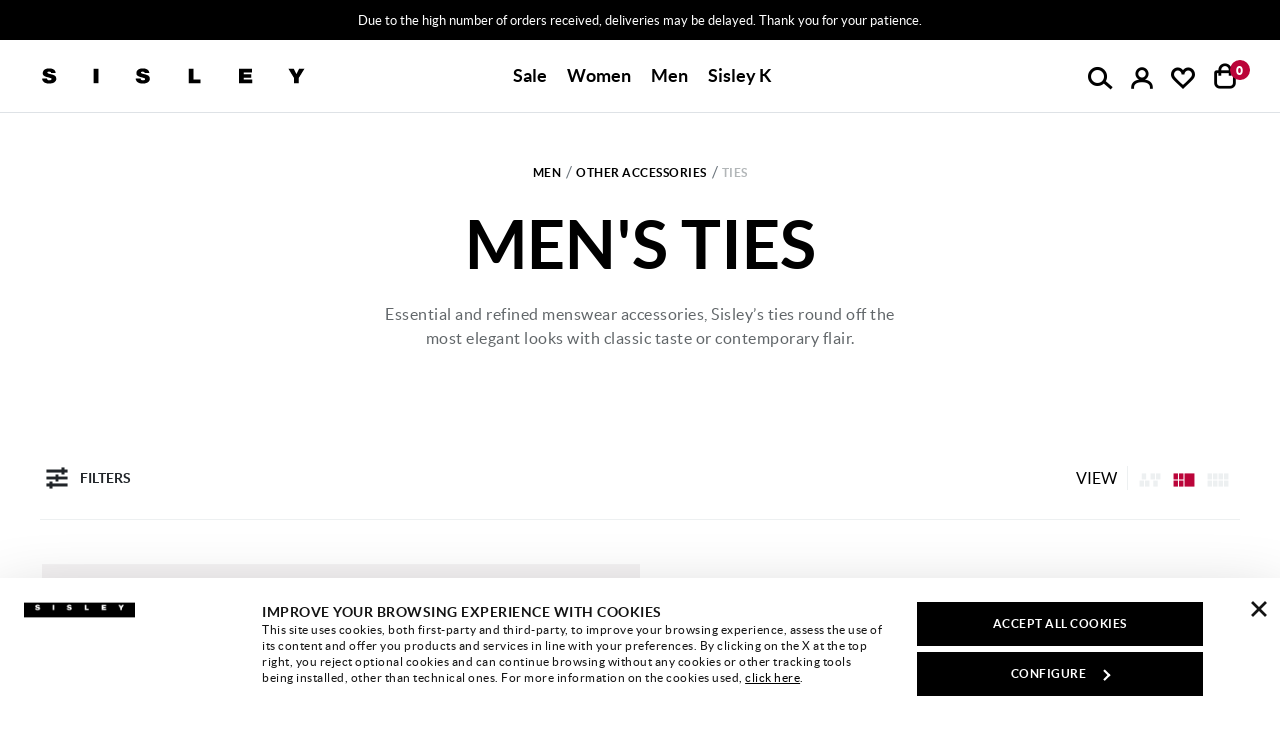

--- FILE ---
content_type: text/html;charset=UTF-8
request_url: https://gb.sisley.com/men/ties/
body_size: 25572
content:
<!DOCTYPE html>
<html lang="en" data-publicpath="/on/demandware.static/Sites-SY_en-Site/-/en_GB/v1769387269400/" class="page-Search-Show" data-action="search-show">
<head>


<link rel="stylesheet" href="/on/demandware.static/Sites-SY_en-Site/-/en_GB/v1769387269400/css/app.css" />




<link rel="preconnect" href="https://use.typekit.net"/>
<link rel="preconnect" href="https://p.typekit.net" />
<link rel="preload" as="style" href="https://use.typekit.net/ptd3rhu.css"/>

<link rel="preload" as="font" href="https://gb.sisley.com/on/demandware.static/Sites-SY_en-Site/-/default/dwee8cce0d/fonts/primeicons.woff2" type="font/woff2" crossorigin />
<link rel="preload" as="font" href="https://gb.sisley.com/on/demandware.static/Sites-SY_en-Site/-/default/dw5e81967d/fonts/Project-Icon.woff2" type="font/woff2" crossorigin />

<script>
  
  window.__injF = function() {if (window.__inj) {document.write(window.__inj);delete window.__inj;}}
  window.__inj && window.__injF();
</script>


  <script>
    window.__dl = {"head":{"pageCategory":"category","siteVersion":"4.80.6","statusCode":"200","categoryLevelFirst":"menaccessories","categoryLevelSecond":"FIRST_PRODUCT","categoryRecommendation":"MEN-ACCESSORIES-TIES AND BOWTIES","pageSection":""},"pageload":null};
    var dataLayer = window.__dl && window.__dl.head && [].concat(window.__dl.head);
    
    // // keep this line
var dataLayerPersonalData = {"userId":"","loginState":"false","mailMd5":"","mailSHA256":"","email":"","device":"d","endlessAisle":"false","registeredNewsletter":"false","registeredSito":"false","Registeredservices":"","weatherisActive":"false","weatherCondition":"","experience":"customersgb_everyone_unregistered","pageCountry":"GB","pageLanguage":"en","firstName":"","lastName":"","phoneNumber":"","postalCode":"","city":"","country":"","entity":"gb.sisley.com","isMobileApp":false};
for(var key in dataLayerPersonalData) {
  dataLayer[0][key] = dataLayerPersonalData[key]
};
  </script>





  <script>
    var ag = "MEN",
      co = "; " + document.cookie,
      n = "; g_cat=",
      ca = co.indexOf(n) >= 0 ? co.split(n)[1].split(";")[0] : '',
      gs = [ag],
      d = new Date();
    if (ca && ca.length) {
      gs = ca.split('|');
      var g = gs[gs.length - 1];
      if (g != ag) {
        gs.push(ag);
        gs.length > 11 && gs.shift();
      }
    }
    d.setTime(d.getTime() + 5 * 365 * 24 * 60 * 60 * 1000);
    document.cookie = "g_cat=" + gs.join('|') + ";expires=" + d.toUTCString() + ";path=/";
  </script>




  <!-- Anti-flicker snippet (recommended)  -->
<style>.async-hide { opacity: 0 !important} </style>
<script>(function(a,s,y,n,c,h,i,d,e){s.className+=' '+y;h.start=1*new Date;
h.end=i=function(){s.className=s.className.replace(RegExp(' ?'+y),'')};
(a[n]=a[n]||[]).hide=h;setTimeout(function(){i();h.end=null},c);h.timeout=c;
})(window,document.documentElement,'async-hide','dataLayer',4000,
{'GTM-5KKVRZS':true});</script>

<!-- Modified Analytics tracking code with Optimize plugin -->
<script> (function(i,s,o,g,r,a,m){i['GoogleAnalyticsObject']=r;i[r]=i[r]||function(){ (i[r].q=i[r].q||[]).push(arguments)},i[r].l=1*new Date();a=s.createElement(o), m=s.getElementsByTagName(o)[0];a.async=1;a.src=g;m.parentNode.insertBefore(a,m) })(window,document,'script','https://www.google-analytics.com/analytics.js','ga'); ga('create', 'UA-10692049-11', 'auto');
ga('require', 'GTM-5KKVRZS');
</script>

<!-- Google Tag Manager -->
<script>(function(w,d,s,l,i){w[l]=w[l]||[];w[l].push({'gtm.start':
new Date().getTime(),event:'gtm.js'});var f=d.getElementsByTagName(s)[0],
j=d.createElement(s),dl=l!='dataLayer'?'&l='+l:'';j.async=true;j.src=
'https://www.googletagmanager.com/gtm.js?id='+i+dl+ '&gtm_auth=HpixmQWO7hXI1e1ePH_d1w&gtm_preview=env-28&gtm_cookies_win=x';f.parentNode.insertBefore(j,f);
})(window,document,'script','dataLayer','GTM-7S7V');</script>
<!-- End Google Tag Manager -->

<!-- Google Search Console Verification -->
<meta name="google-site-verification" content="vXevz4igN5VvhfCB-5V8ORZInVck9lz2KU2aEsAa-KM" />
<!-- End Google Search Console Verification -->
<!-- Bing Webmaster Tools Verification -->
<meta name="msvalidate.01" content="F4FF9B98594AEDB783A2D68DEA15FFE0" />
<!-- End Bing Webmaster Tools Verification -->










<script>
  
  window.locale= "en_GB";
  window.currencyCode= "GBP";
</script>




  <script src="/on/demandware.static/Sites-SY_en-Site/-/en_GB/v1769387269400/js/main.js" defer=""></script>

  <script src="/on/demandware.static/Sites-SY_en-Site/-/en_GB/v1769387269400/js/search.js" defer=""></script>





<script type="text/javascript">
	//<![CDATA[
	(function() {
		function riskifiedBeaconLoad() {
			
			var store_domain = 'SY_en.com';
			var session_id = 'Qns1PHjmQOUh14tvOamBtFYocufDmfdNsZI=';
			var url = ('https:' == document.location.protocol ? 'https://'
					: 'http://')
					+ "beacon.riskified.com?shop="
					+ store_domain
					+ "&sid="
					+ session_id;
			var s = document.createElement('script');
			s.type = 'text/javascript';
			s.async = true;
			s.src = url;
			var x = document.getElementsByTagName('script')[0];
			x.parentNode.insertBefore(s, x);
		}
		if (window.attachEvent)
			window.attachEvent('onload', riskifiedBeaconLoad)
		else
			window.addEventListener('load', riskifiedBeaconLoad, false);
	})();
	//]]>
</script>
<meta charset=UTF-8>

<meta http-equiv="x-ua-compatible" content="ie=edge">

<meta name="viewport" content="width=device-width, initial-scale=1">






  
  




  <title>
    Men&#x27;s Elegant Ties by Sisley
  </title>


<meta name="description" content="Indispensable and refined men's accessories that round off the most elegant looks: check out the new collection of Sisley ties. Shop with instalments. Free returns." />
<meta property="og:title" content="Men's Elegant Ties by Sisley" />
<meta property="og:description" content="Indispensable and refined men's accessories that round off the most elegant looks: check out the new collection of Sisley ties. Shop with instalments. Free returns." />



  
        <meta property="og:locale" content="en_GB">
  

  
        <meta property="og:image" content="https://gb.sisley.com/on/demandware.static/-/Sites-sy-global/en_GB/v1769387269400/ogimages/ss19/SHARE_MEN.jpg">
  

  
        <meta property="og:site_name" content="Sisley">
  

  
        <meta property="og:type" content="website">
  

  
        <meta property="fb:pages" content="meta.fb:pages">
  

  
    <meta name="twitter:card" content="summary">
  

  
    <meta name="twitter:account_id" content="191053853">
  

  
    <meta name="twitter:site" content="@Sisley_fashion">
  




  
    <link rel="publisher" content="link.publisher" />
  
    <link rel="canonical" href="https://gb.sisley.com/men/ties/" />
  
    <link rel="alternate" hreflang="it-IT" href="https://it.sisley.com/uomo/cravatte/" />
  
    <link rel="alternate" hreflang="en-GB" href="https://gb.sisley.com/men/ties/" />
  
    <link rel="alternate" hreflang="fr-FR" href="https://fr.sisley.com/homme/cravates/" />
  
    <link rel="alternate" hreflang="de-DE" href="https://de.sisley.com/herren/krawatten/" />
  
    <link rel="alternate" hreflang="el-GR" href="https://gr.sisley.com/andrika/gravates/" />
  
    <link rel="alternate" hreflang="pt-PT" href="https://pt.sisley.com/homem/gravatas/" />
  
    <link rel="alternate" hreflang="en-US" href="https://us.sisley.com/on/demandware.store/Sites-SY_us-Site/en_US/Search-Show?cgid=MEN-ACCESSORIES-TIES%20AND%20BOWTIES" />
  
    <link rel="alternate" hreflang="x-default" href="https://world.sisley.com/men/ties/" />
  


  
    <script type="application/ld+json">
      {
  "@context": "http://schema.org",
  "@type": "BreadcrumbList",
  "itemListElement": [
    {
      "@type": "ListItem",
      "position": 1,
      "item": {
        "@id": "https://gb.sisley.com/men/",
        "name": "Men",
        "image": "https://gb.sisley.com/on/demandware.static/-/Sites-sy-global/default/dwa2c5019b/testatine-categoria/aw19/ALL-MEN.jpg"
      }
    },
    {
      "@type": "ListItem",
      "position": 2,
      "item": {
        "@id": "https://gb.sisley.com/men/other-accessories/",
        "name": "Other accessories",
        "image": "https://gb.sisley.com/on/demandware.static/-/Sites-sy-global/default/dwfc33a8f7/testatine-categoria/aw19/AI19_MEN-ACCESSORIES.jpg"
      }
    },
    {
      "@type": "ListItem",
      "position": 3,
      "item": {
        "@id": "https://gb.sisley.com/men/ties/",
        "name": "Ties",
        "image": null
      }
    }
  ]
}
    </script>
  
    <script type="application/ld+json">
      {
  "@context": "http://schema.org",
  "@type": "ItemList",
  "itemListElement": [
    {
      "@type": "ListItem",
      "position": 1,
      "name": "Black tie",
      "url": "https://gb.sisley.com/black-tie-black-6GKAS8004_700.html",
      "image": "",
      "description": "Black solid color tie in twill."
    }
  ]
}
    </script>
  


<link rel="icon" type="image/png" href="/on/demandware.static/Sites-SY_en-Site/-/default/dw1a70287e/images/favicons/favicon-32x32.png" sizes="32x32" />
<link rel="icon" type="image/png" href="/on/demandware.static/Sites-SY_en-Site/-/default/dw519a2758/images/favicons/favicon-16x16.png" sizes="16x16" />
<link rel="icon" href="/on/demandware.static/Sites-SY_en-Site/-/default/dwfd444b21/images/favicons/favicon.ico" />

<link rel="preload" href="https://gb.sisley.com/on/demandware.static/Sites-SY_en-Site/-/default/dw734dfef6/fonts/Lato-Regular.woff2" as="font" type="font/woff2" crossorigin="anonymous" />
<link rel="preload" href="https://gb.sisley.com/on/demandware.static/Sites-SY_en-Site/-/default/dw188be1b0/fonts/Lato-Bold.woff2" as="font" type="font/woff2" crossorigin="anonymous" />
<link rel="preload" href="https://gb.sisley.com/on/demandware.static/Sites-SY_en-Site/-/default/dw4020192d/fonts/Lato-Black.woff2" as="font" type="font/woff2" crossorigin="anonymous" />
<link rel="preload" href="https://gb.sisley.com/on/demandware.static/Sites-SY_en-Site/-/default/dw374ce20a/fonts/Sisley-Icon.woff2" as="font" type="font/woff2" crossorigin="anonymous" />
<link rel="preload" href="https://gb.sisley.com/on/demandware.static/Sites-SY_en-Site/-/default/dwee8cce0d/fonts/primeicons.woff2" as="font" type="font/woff2" crossorigin="anonymous" />

<link rel="preload" href="https://gb.sisley.com/on/demandware.static/Sites-SY_en-Site/-/default/dwc17776e7/fonts/Oswald-Bold.woff2" as="font" type="font/woff2" crossorigin="anonymous" />



<style>
  @font-face {
    font-family: 'Lato';
    src: url('https://gb.sisley.com/on/demandware.static/Sites-SY_en-Site/-/default/dw734dfef6/fonts/Lato-Regular.woff2') format('woff2'),
    url('https://gb.sisley.com/on/demandware.static/Sites-SY_en-Site/-/default/dwf7319227/fonts/Lato-Regular.woff') format('woff');
    font-style: normal;
    font-weight: 400;
    font-display: swap;

  }

  @font-face {
    font-family: 'Lato';
    src: url('https://gb.sisley.com/on/demandware.static/Sites-SY_en-Site/-/default/dw188be1b0/fonts/Lato-Bold.woff2') format('woff2'),
    url('https://gb.sisley.com/on/demandware.static/Sites-SY_en-Site/-/default/dwf1b149fd/fonts/Lato-Bold.woff') format('woff');
    font-style: normal;
    font-weight: 700;
    font-display: swap;
  }

  @font-face {
    font-family: 'Lato';
    src: url('https://gb.sisley.com/on/demandware.static/Sites-SY_en-Site/-/default/dw4020192d/fonts/Lato-Black.woff2') format('woff2'),
    url('https://gb.sisley.com/on/demandware.static/Sites-SY_en-Site/-/default/dwd6374765/fonts/Lato-Black.woff') format('woff');
    font-style: normal;
    font-weight: 900;
    font-display: swap;
  }

  @font-face {
    font-family: 'Sisley-Icon';
    src: url('https://gb.sisley.com/on/demandware.static/Sites-SY_en-Site/-/default/dw374ce20a/fonts/Sisley-Icon.woff2') format("woff2");
  }

  @font-face {
      font-family: 'primeicons';
      src: url('https://gb.sisley.com/on/demandware.static/Sites-SY_en-Site/-/default/dwee8cce0d/fonts/primeicons.woff2') format("woff2");
      font-display: swap;
  }

  @font-face {
    font-family: 'Oswald';
    font-style: normal;
    font-weight: 400;
    font-display: swap;
    src: url('https://gb.sisley.com/on/demandware.static/Sites-SY_en-Site/-/default/dw9f13482d/fonts/Oswald-Regular.woff2') format('woff2'),
    url('https://gb.sisley.com/on/demandware.static/Sites-SY_en-Site/-/default/dw21c971f5/fonts/Oswald-Regular.woff') format('woff');
  }
  
  @font-face {
    font-family: 'Oswald';
    font-style: normal;
    font-weight: 500;
    font-display: swap;
    src: url('https://gb.sisley.com/on/demandware.static/Sites-SY_en-Site/-/default/dw9465edc5/fonts/Oswald-Medium.woff2') format('woff2'),
    url('https://gb.sisley.com/on/demandware.static/Sites-SY_en-Site/-/default/dw3edc8215/fonts/Oswald-Medium.woff') format('woff');
  }
  
  @font-face {
    font-family: 'Oswald';
    font-style: normal;
    font-weight: 700;
    font-display: swap;
    src: url('https://gb.sisley.com/on/demandware.static/Sites-SY_en-Site/-/default/dwc17776e7/fonts/Oswald-Bold.woff2') format('woff2'),
    url('https://gb.sisley.com/on/demandware.static/Sites-SY_en-Site/-/default/dwf4696c5d/fonts/Oswald-Bold.woff') format('woff');
  }
</style>

<link rel="stylesheet" href="/on/demandware.static/Sites-SY_en-Site/-/en_GB/v1769387269400/css/app.css" />


  <link rel="stylesheet" href="/on/demandware.static/Sites-SY_en-Site/-/en_GB/v1769387269400/css/search.css"  />







<script type="text/javascript">//<!--
/* <![CDATA[ (head-active_data.js) */
var dw = (window.dw || {});
dw.ac = {
    _analytics: null,
    _events: [],
    _category: "",
    _searchData: "",
    _anact: "",
    _anact_nohit_tag: "",
    _analytics_enabled: "true",
    _timeZone: "Europe/London",
    _capture: function(configs) {
        if (Object.prototype.toString.call(configs) === "[object Array]") {
            configs.forEach(captureObject);
            return;
        }
        dw.ac._events.push(configs);
    },
	capture: function() { 
		dw.ac._capture(arguments);
		// send to CQ as well:
		if (window.CQuotient) {
			window.CQuotient.trackEventsFromAC(arguments);
		}
	},
    EV_PRD_SEARCHHIT: "searchhit",
    EV_PRD_DETAIL: "detail",
    EV_PRD_RECOMMENDATION: "recommendation",
    EV_PRD_SETPRODUCT: "setproduct",
    applyContext: function(context) {
        if (typeof context === "object" && context.hasOwnProperty("category")) {
        	dw.ac._category = context.category;
        }
        if (typeof context === "object" && context.hasOwnProperty("searchData")) {
        	dw.ac._searchData = context.searchData;
        }
    },
    setDWAnalytics: function(analytics) {
        dw.ac._analytics = analytics;
    },
    eventsIsEmpty: function() {
        return 0 == dw.ac._events.length;
    }
};
/* ]]> */
// -->
</script>
<script type="text/javascript">//<!--
/* <![CDATA[ (head-cquotient.js) */
var CQuotient = window.CQuotient = {};
CQuotient.clientId = 'bbsf-SY_en';
CQuotient.realm = 'BBSF';
CQuotient.siteId = 'SY_en';
CQuotient.instanceType = 'prd';
CQuotient.locale = 'en_GB';
CQuotient.fbPixelId = '__UNKNOWN__';
CQuotient.activities = [];
CQuotient.cqcid='';
CQuotient.cquid='';
CQuotient.cqeid='';
CQuotient.cqlid='';
CQuotient.apiHost='api.cquotient.com';
/* Turn this on to test against Staging Einstein */
/* CQuotient.useTest= true; */
CQuotient.useTest = ('true' === 'false');
CQuotient.initFromCookies = function () {
	var ca = document.cookie.split(';');
	for(var i=0;i < ca.length;i++) {
	  var c = ca[i];
	  while (c.charAt(0)==' ') c = c.substring(1,c.length);
	  if (c.indexOf('cqcid=') == 0) {
		CQuotient.cqcid=c.substring('cqcid='.length,c.length);
	  } else if (c.indexOf('cquid=') == 0) {
		  var value = c.substring('cquid='.length,c.length);
		  if (value) {
		  	var split_value = value.split("|", 3);
		  	if (split_value.length > 0) {
			  CQuotient.cquid=split_value[0];
		  	}
		  	if (split_value.length > 1) {
			  CQuotient.cqeid=split_value[1];
		  	}
		  	if (split_value.length > 2) {
			  CQuotient.cqlid=split_value[2];
		  	}
		  }
	  }
	}
}
CQuotient.getCQCookieId = function () {
	if(window.CQuotient.cqcid == '')
		window.CQuotient.initFromCookies();
	return window.CQuotient.cqcid;
};
CQuotient.getCQUserId = function () {
	if(window.CQuotient.cquid == '')
		window.CQuotient.initFromCookies();
	return window.CQuotient.cquid;
};
CQuotient.getCQHashedEmail = function () {
	if(window.CQuotient.cqeid == '')
		window.CQuotient.initFromCookies();
	return window.CQuotient.cqeid;
};
CQuotient.getCQHashedLogin = function () {
	if(window.CQuotient.cqlid == '')
		window.CQuotient.initFromCookies();
	return window.CQuotient.cqlid;
};
CQuotient.trackEventsFromAC = function (/* Object or Array */ events) {
try {
	if (Object.prototype.toString.call(events) === "[object Array]") {
		events.forEach(_trackASingleCQEvent);
	} else {
		CQuotient._trackASingleCQEvent(events);
	}
} catch(err) {}
};
CQuotient._trackASingleCQEvent = function ( /* Object */ event) {
	if (event && event.id) {
		if (event.type === dw.ac.EV_PRD_DETAIL) {
			CQuotient.trackViewProduct( {id:'', alt_id: event.id, type: 'raw_sku'} );
		} // not handling the other dw.ac.* events currently
	}
};
CQuotient.trackViewProduct = function(/* Object */ cqParamData){
	var cq_params = {};
	cq_params.cookieId = CQuotient.getCQCookieId();
	cq_params.userId = CQuotient.getCQUserId();
	cq_params.emailId = CQuotient.getCQHashedEmail();
	cq_params.loginId = CQuotient.getCQHashedLogin();
	cq_params.product = cqParamData.product;
	cq_params.realm = cqParamData.realm;
	cq_params.siteId = cqParamData.siteId;
	cq_params.instanceType = cqParamData.instanceType;
	cq_params.locale = CQuotient.locale;
	
	if(CQuotient.sendActivity) {
		CQuotient.sendActivity(CQuotient.clientId, 'viewProduct', cq_params);
	} else {
		CQuotient.activities.push({activityType: 'viewProduct', parameters: cq_params});
	}
};
/* ]]> */
// -->
</script>



<script>
window.apiroot = "/on/demandware.store/Sites-SY_en-Site/en_GB";
</script>
<script type="text/javascript">
  var wishlistIds = "".split('|');
</script>
</head>
<body class="" data-weather="none">

<!-- Google Tag Manager (noscript) -->
<noscript><iframe src="https://www.googletagmanager.com/ns.html?id=GTM-7S7V&gtm_auth=HpixmQWO7hXI1e1ePH_d1w&gtm_preview=env-28&gtm_cookies_win=x"
height="0" width="0" style="display:none;visibility:hidden"></iframe></noscript>
<!-- End Google Tag Manager (noscript) -->


<div class="page" data-action="Search-Show" data-querystring="cgid=MEN-ACCESSORIES-TIES%20AND%20BOWTIES" data-user="guest">



<div class="modal fade" id="removeProductModal" tabindex="-1" role="dialog" aria-modal="true" aria-labelledby="removeProductLineItemModal">
  <div class="modal-dialog" role="document">
    <div class="modal-content">
      <div class="modal-header delete-confirmation-header">
        <span role="heading" aria-level="2" class="modal-title text-m d-block" id="removeProductLineItemModal">Remove Product?</span>
        <button type="button" class="close icon icon-close" data-dismiss="modal" aria-label="Close"></button>
      </div>
      <div class="modal-body delete-confirmation-body">
        Are you sure you want to remove the following product from the cart?
        <p class="product-to-remove"></p>
      </div>
      <div class="modal-footer flex-row">
        <div class="col-12 col-md-6 button-container">
          <button type="button" class="btn btn-secondary-c" data-dismiss="modal">Cancel</button>
        </div>
        <div class="col-12 col-md-6 button-container">
          <button type="button" class="btn btn-primary-c cart-delete-confirmation-btn"
            data-dismiss="modal">
            Yes
          </button>
        </div>
      </div>
    </div>
  </div>
</div>
<div class="modal fade" id="removeBundleModal" tabindex="-1" role="dialog" aria-modal="true" aria-labelledby="removeBundleLineItemModal">
  <div class="modal-dialog" role="document">
    <div class="modal-content">
      <div class="modal-header delete-confirmation-header">
        <span role="heading" aria-level="2" class="modal-title text-m d-block" id="removeBundleLineItemModal">heading.remove.bundle.confirmation.modal</span>
        <button type="button" class="close icon icon-close" data-dismiss="modal" aria-label="Close"></button>
      </div>
      <div class="modal-body delete-confirmation-body">
        msg.remove.bundle.confirmation.modal
        <p class="bundle-to-remove"></p>
      </div>
      <div class="modal-footer flex-row">
        <div class="col-12 col-md-6">
          <button type="button" class="mb-2 btn btn-secondary-c" data-dismiss="modal">Cancel</button>
        </div>
        <div class="col-12 col-md-6">
          <button type="button" class="btn btn-primary-c cart-delete-bundle-confirmation-btn"
            data-dismiss="modal">
            Yes
          </button>
        </div>
      </div>
    </div>
  </div>
</div>











<header class="header-main">
  <a href="#maincontent" class="skip" aria-label="Skip to main content">Skip to main content</a>
<a href="#footercontent" class="skip" aria-label="Skip to footer content">Skip to footer content</a>
  



    <div class="header-banner slide-up d-none">
      <div class="container">
        <div class="d-flex">
          <div class="content">
            
    
    <div class="content-asset lazyload"><!-- dwMarker="content" dwContentID="aff5e4417cca8f2e8218860a5e" -->
        <style>
.freeshipping a{color:#ffffff;}

#rotazione a{color:#ffffff !important;}
#rotazione strong{display: initial !important;}
</style>

<p id="rotazione">Free shipping on orders over £120 - Free returns</p>

<script>

const testo = [];

testo.push("Due to the high number of orders received, deliveries may be delayed. Thank you for your patience.");
testo.push("Shop now. Pay three instalments and no interest with <a href='/l/klarna.html' style='text-decoration: underline;font-weight: 600;'>Klarna</a>");
testo.push("Free shipping on orders over £120 - Free returns"); 



var textRotation = setInterval(function() {

testovisualizzato=testo.shift();
console.log(testovisualizzato);

document.getElementById("rotazione").innerHTML = testovisualizzato;
testo.push(testovisualizzato);


}, 3800);

</script>
    </div> <!-- End content-asset -->



          </div>
          <div class="close-button">
            <button type="submit" class="btn btn-link" aria-label="Close promo banner">
              <i class="icon-close" aria-hidden="true"></i>
            </button>
          </div>
        </div>
      </div>
    </div>
  

  <nav>
    <div class="header-primary container">
      <div class="d-flex flex-row ">
          
              <a class="logo-home " href="/"
   title="Sisley">
    <span class="sr-only">Sisley | Official Website</span>
    <svg id="logo-desktop" aria-hidden="true" width="485" height="31" viewBox="0 0 485 31" fill="none" xmlns="http://www.w3.org/2000/svg">
        <path
                d="M8.96624 20.0473C8.96624 20.7779 9.05755 21.4171 9.33151 21.8737C9.97073 23.5174 11.8884 23.8827 13.6234 23.8827C15.0845 23.8827 17.3675 23.4261 17.3675 21.3258C17.3675 19.8647 16.089 19.4994 11.0665 18.1297C6.50065 16.8512 1.20422 15.6641 1.20422 10.0024C1.20422 3.51883 6.95724 0.779297 12.8929 0.779297C19.1938 0.779297 24.7642 3.06224 25.0382 9.91108H16.5456C16.7282 8.81526 16.2717 8.17604 15.4498 7.71945C14.7193 7.17154 13.7148 6.98891 12.8016 6.98891C11.6144 6.98891 9.60546 7.26286 9.60546 8.90658C9.78809 10.9156 13.8974 11.3722 18.0067 12.468C22.116 13.5638 26.2253 15.3901 26.2253 20.5039C26.2253 27.8094 19.2851 30.1836 12.8016 30.1836C9.51414 30.1836 0.108408 29.0878 0.0170898 20.1387H8.96624V20.0473Z"
                fill="black" />
        <path d="M104.028 1.50984H95.0789V29.4531H104.028V1.50984Z" fill="black" />
        <path
                d="M181.831 20.0473C181.831 20.7779 181.922 21.4171 182.105 21.8737C182.744 23.5174 184.662 23.8827 186.397 23.8827C187.858 23.8827 190.141 23.4261 190.141 21.3258C190.141 19.8647 188.862 19.4994 183.84 18.1297C179.274 16.8512 173.977 15.6641 173.977 10.0024C173.977 3.51883 179.73 0.779297 185.666 0.779297C191.967 0.779297 197.537 3.06224 197.811 9.91108H189.319C189.501 8.81526 188.954 8.17604 188.223 7.71945C187.492 7.17154 186.488 6.98891 185.575 6.98891C184.388 6.98891 182.379 7.26286 182.379 8.90658C182.561 10.9156 186.671 11.3722 190.78 12.468C194.889 13.5638 198.907 15.3901 198.907 20.5039C198.907 27.8094 191.967 30.1836 185.484 30.1836C182.196 30.1836 172.79 29.0878 172.699 20.1387H181.831V20.0473Z"
                fill="black" />
        <path d="M270.592 1.50984H279.541V22.3303H292.417V29.4531H270.592V1.50984Z" fill="black" />
        <path d="M363.188 1.50984H387.296V8.72394H372.137V12.194H385.926V18.8602H372.137V22.3303H387.752V29.4531H363.188V1.50984Z" fill="black" />
        <path d="M464.825 19.1342L454.597 1.50984H464.551L469.39 11.8287L474.413 1.50984H484.184L473.774 19.1342V29.4531H464.825V19.1342Z" fill="black" />
    </svg>
</a>
          
          







<div id="menu" class="main-menu-content"><div class="content-menu-item content-menu-item-1-liv">








<a role="button" id="sale-menu-trigger" href="https://gb.sisley.com/l/sale.html" target="_self" data-gtm-label2="Sale" class="menu-item menu-item-1-liv js-menu-item " style="" aria-haspopup="true" aria-expanded="false" aria-controls="sale-menu-target">
<span style="background: ">
Sale
</span>
</a>


<div role="menu" id="sale-menu-target" data-trigger="sale-menu-trigger" aria-labelledby="sale-menu-trigger" class="megamenu menu-mobile-section">
<div class="menu-section-title-mobile">
<a href="#" class="icon-arrow" aria-label="back" tabindex="-1"></a>
<span class="menu-section-title">Sale</span>
</div>
<div class="content-menu-item-see-all">
<a href="https://gb.sisley.com/l/sale.html" class="menu-item-see-all d-none" tabindex="-1" aria-hidden="true">See all</a>
</div>
<div class=" megamenu-container"><div class="row">





<div class="menu-section-close">
<button class="btn btn-close close-menu">
<i class="icon icon-close" aria-hidden="true"></i>
<span class="sr-only">Close menu {0}</span>
</button>
</div>
<div class="col-12 col-lg ">
<div class="content-col-items"><div class="col-items">





<div class="content-item-link content-item-title">

<a href="https://gb.sisley.com/sale/women/"  class="menu-item menu-item-3-liv " role="menuitem">Sale Women</a>

</div>
<div class="content-items-3-liv menu-mobile-section">
<div class="menu-section-title-mobile">
<a href="#" class="icon-arrow"  aria-label="back" role="menuitem" tabindex="-1"></a>
<span class="menu-section-title">Sale Women</span>
</div>

<div class="content-menu-item-see-all content-menu-item-see-all-no-padding">
<a href="https://gb.sisley.com/sale/women/" class="menu-item-see-all d-none" role="menuitem" tabindex="-1">See all</a>
</div>

<div class="content-item-link"><div class="experience-component experience-menu_megamenu_item">





<div class="d-flex flex-row">

<a href="https://gb.sisley.com/women-travel-not-to-be-missed/" class="menu-item menu-item-4-liv" data-gtm-label2="women-danonperdere-sale" style="color:#C9232C">
Not to be missed
</a>


</div></div><div class="experience-component experience-menu_megamenu_item">





<div class="d-flex flex-row">

<a href="https://gb.sisley.com/sale/women/outerwear/" class="menu-item menu-item-4-liv" data-gtm-label2="women-jackets and coats-sale" style="">
Outerwear
</a>


</div></div><div class="experience-component experience-menu_megamenu_item">





<div class="d-flex flex-row">

<a href="https://gb.sisley.com/sale/women/jeans/" class="menu-item menu-item-4-liv" data-gtm-label2="women-jeans-sale" style="">
Jeans
</a>


</div></div><div class="experience-component experience-menu_megamenu_item">





<div class="d-flex flex-row">

<a href="https://gb.sisley.com/sale/women/dresses/" class="menu-item menu-item-4-liv" data-gtm-label2="women-dresses-sale" style="">
Dresses
</a>


</div></div><div class="experience-component experience-menu_megamenu_item">





<div class="d-flex flex-row">

<a href="https://gb.sisley.com/sale/women/jumpsuit/" class="menu-item menu-item-4-liv" data-gtm-label2="women-jumpsuits-sale" style="">
Jumpsuits
</a>


</div></div><div class="experience-component experience-menu_megamenu_item">





<div class="d-flex flex-row">

<a href="https://gb.sisley.com/sale/women/knitwear/" class="menu-item menu-item-4-liv" data-gtm-label2="women-jumpers and knitwear-sale" style="">
Knitwear
</a>


</div></div><div class="experience-component experience-menu_megamenu_item">





<div class="d-flex flex-row">

<a href="https://gb.sisley.com/sale/women/t-shirts-tops/" class="menu-item menu-item-4-liv" data-gtm-label2="women-tops and tshirts-sale" style="">
T-shirts
</a>


</div></div><div class="experience-component experience-menu_megamenu_item">





<div class="d-flex flex-row">

<a href="https://gb.sisley.com/sale/women/tops/" class="menu-item menu-item-4-liv" data-gtm-label2="women-tops-sale" style="">
Tops
</a>


</div></div><div class="experience-component experience-menu_megamenu_item">





<div class="d-flex flex-row">

<a href="https://gb.sisley.com/sale/women/shirts/" class="menu-item menu-item-4-liv" data-gtm-label2="women-shirts and blouses-sale" style="">
Shirts
</a>


</div></div><div class="experience-component experience-menu_megamenu_item">





<div class="d-flex flex-row">

<a href="https://gb.sisley.com/sale/women/blouses/" class="menu-item menu-item-4-liv" data-gtm-label2="women-blouses-sale" style="">
Blouses
</a>


</div></div><div class="experience-component experience-menu_megamenu_item">





<div class="d-flex flex-row">

<a href="https://gb.sisley.com/sale/women/trousers/" class="menu-item menu-item-4-liv" data-gtm-label2="women-trousers-sale" style="">
Trousers
</a>


</div></div><div class="experience-component experience-menu_megamenu_item">





<div class="d-flex flex-row">

<a href="https://gb.sisley.com/sale/women/skirts/" class="menu-item menu-item-4-liv" data-gtm-label2="women-skirts-sale" style="">
Skirts
</a>


</div></div><div class="experience-component experience-menu_megamenu_item">





<div class="d-flex flex-row">

<a href="https://gb.sisley.com/sale/women/bags/" class="menu-item menu-item-4-liv" data-gtm-label2="women-bags-sale" style="">
Bags
</a>


</div></div><div class="experience-component experience-menu_megamenu_item">





<div class="d-flex flex-row">

<a href="https://gb.sisley.com/sale/women/shoes/" class="menu-item menu-item-4-liv" data-gtm-label2="women-shoes-sale" style="">
Shoes
</a>


</div></div><div class="experience-component experience-menu_megamenu_item">





<div class="d-flex flex-row">

<a href="https://gb.sisley.com/sale/women/accessories/" class="menu-item menu-item-4-liv" data-gtm-label2="women-accessories-sale" style="">
Accessories
</a>


</div></div></div>
</div></div></div>
</div>
<div class="col-12 col-lg ">
<div class="content-col-items"><div class="col-items">





<div class="content-item-link content-item-title">

<a href="https://gb.sisley.com/sale/men/"  class="menu-item menu-item-3-liv " role="menuitem">Sale Men</a>

</div>
<div class="content-items-3-liv menu-mobile-section">
<div class="menu-section-title-mobile">
<a href="#" class="icon-arrow"  aria-label="back" role="menuitem" tabindex="-1"></a>
<span class="menu-section-title">Sale Men</span>
</div>

<div class="content-menu-item-see-all content-menu-item-see-all-no-padding">
<a href="https://gb.sisley.com/sale/men/" class="menu-item-see-all d-none" role="menuitem" tabindex="-1">See all</a>
</div>

<div class="content-item-link"><div class="experience-component experience-menu_megamenu_item">





<div class="d-flex flex-row">

<a href="https://gb.sisley.com/men-travel-not-to-be-missed/" class="menu-item menu-item-4-liv" data-gtm-label2="men-danonperdere-sale" style="color:#C9232C">
Not to be missed
</a>


</div></div><div class="experience-component experience-menu_megamenu_item">





<div class="d-flex flex-row">

<a href="https://gb.sisley.com/sale/men/outerwear/" class="menu-item menu-item-4-liv" data-gtm-label2="men-jackets and coats-sale" style="">
Outerwear
</a>


</div></div><div class="experience-component experience-menu_megamenu_item">





<div class="d-flex flex-row">

<a href="https://gb.sisley.com/sale/men/jeans/" class="menu-item menu-item-4-liv" data-gtm-label2="men-jeans-sale" style="">
Jeans
</a>


</div></div><div class="experience-component experience-menu_megamenu_item">





<div class="d-flex flex-row">

<a href="https://gb.sisley.com/sale/men/knitwear/" class="menu-item menu-item-4-liv" data-gtm-label2="men-jumpers and knitwear-sale" style="">
Knitwear
</a>


</div></div><div class="experience-component experience-menu_megamenu_item">





<div class="d-flex flex-row">

<a href="https://gb.sisley.com/sale/men/shirts/" class="menu-item menu-item-4-liv" data-gtm-label2="men-shirts-sale" style="">
Shirts
</a>


</div></div><div class="experience-component experience-menu_megamenu_item">





<div class="d-flex flex-row">

<a href="https://gb.sisley.com/sale/men/t-shirts/" class="menu-item menu-item-4-liv" data-gtm-label2="men-tshirts-sale" style="">
T-shirts
</a>


</div></div><div class="experience-component experience-menu_megamenu_item">





<div class="d-flex flex-row">

<a href="https://gb.sisley.com/sale/men/trousers/" class="menu-item menu-item-4-liv" data-gtm-label2="men-trousers-sale" style="">
Trousers
</a>


</div></div><div class="experience-component experience-menu_megamenu_item">





<div class="d-flex flex-row">

</div></div><div class="experience-component experience-menu_megamenu_item">





<div class="d-flex flex-row">

<a href="https://gb.sisley.com/sale/men/shoes/" class="menu-item menu-item-4-liv" data-gtm-label2="men-shoes-sale" style="">
Shoes
</a>


</div></div><div class="experience-component experience-menu_megamenu_item">





<div class="d-flex flex-row">

<a href="https://gb.sisley.com/sale/men/accessories/" class="menu-item menu-item-4-liv" data-gtm-label2="men-accessories-sale" style="">
Accessories
</a>


</div></div></div>
</div></div></div>
</div>
<div class="col-12 col-lg ">
<div class="content-col-items"></div>
</div>
<div class="col-12 col-lg d-none">
<div class="content-col-items"></div>
</div>
<div class="col-12 col-lg offset-lg-1 ">
<div class="content-col-items"></div>
</div>
</div></div>
</div>



</div><div class="content-menu-item content-menu-item-1-liv">








<a role="button" id="women-menu-trigger" href="https://gb.sisley.com/women/" target="_self" data-gtm-label2="Women" class="menu-item menu-item-1-liv js-menu-item " style="" aria-haspopup="true" aria-expanded="false" aria-controls="women-menu-target">
<span style="background: ">
Women
</span>
</a>


<div role="menu" id="women-menu-target" data-trigger="women-menu-trigger" aria-labelledby="women-menu-trigger" class="megamenu menu-mobile-section">
<div class="menu-section-title-mobile">
<a href="#" class="icon-arrow" aria-label="back" tabindex="-1"></a>
<span class="menu-section-title">Women</span>
</div>
<div class="content-menu-item-see-all">
<a href="https://gb.sisley.com/women/" class="menu-item-see-all d-none" tabindex="-1" aria-hidden="true">See all</a>
</div>
<div class=" megamenu-container"><div class="row">





<div class="menu-section-close">
<button class="btn btn-close close-menu">
<i class="icon icon-close" aria-hidden="true"></i>
<span class="sr-only">Close menu {0}</span>
</button>
</div>
<div class="col-12 col-lg ">
<div class="content-col-items"><div class="col-items">





<div class="content-item-link content-item-title">


<span  class="menu-item menu-item-3-liv ">Highlights</span>


</div>
<div class="content-items-3-liv menu-mobile-section">
<div class="menu-section-title-mobile">
<a href="#" class="icon-arrow"  aria-label="back" role="menuitem" tabindex="-1"></a>
<span class="menu-section-title">Highlights</span>
</div>

<div class="content-item-link"><div class="experience-component experience-menu_megamenu_item">





<div class="d-flex flex-row">

<a href="https://gb.sisley.com/women/" class="menu-item menu-item-4-liv" data-gtm-label2="editorial_Home Women" style="">
Home Women
</a>


</div></div><div class="experience-component experience-menu_megamenu_item">





<div class="d-flex flex-row">

</div></div><div class="experience-component experience-menu_megamenu_item">





<div class="d-flex flex-row">

<a href="https://gb.sisley.com/new-arrivals/women/" class="menu-item menu-item-4-liv" data-gtm-label2="editorial_New Arrivals" style="">
New Arrivals
</a>


</div></div><div class="experience-component experience-menu_megamenu_item">





<div class="d-flex flex-row">

<a href="https://gb.sisley.com/l/the-denim-guide.html" class="menu-item menu-item-4-liv" data-gtm-label2="editorial_Denim Guide" style="">
Denim Guide
</a>


</div></div><div class="experience-component experience-menu_megamenu_item">





<div class="d-flex flex-row">

<a href="https://gb.sisley.com/women/suit/" class="menu-item menu-item-4-liv" data-gtm-label2="women-tailleur" style="">
Pants suit
</a>


</div></div><div class="experience-component experience-menu_megamenu_item">





<div class="d-flex flex-row">

<a href="https://gb.sisley.com/outfits-total-black-women/" class="menu-item menu-item-4-liv" data-gtm-label2="women-totalblack" style="">
Total black
</a>


</div></div><div class="experience-component experience-menu_megamenu_item">





<div class="d-flex flex-row">

<a href="https://gb.sisley.com/bestseller-women/" class="menu-item menu-item-4-liv" data-gtm-label2="editorial_Best Seller" style="">
Best Seller
</a>


</div></div><div class="experience-component experience-menu_megamenu_item">





<div class="d-flex flex-row">

<a href="https://gb.sisley.com/women-travel-not-to-be-missed/" class="menu-item menu-item-4-liv" data-gtm-label2="women-danonperdere-sale" style="color:#C9232C">
Not to be missed
</a>


</div></div></div>
</div></div><div class="experience-component experience-menu_megamenu_editorial_rectangle">





<div class="editorial-rectangle"></div></div></div>
</div>
<div class="col-12 col-lg ">
<div class="content-col-items"><div class="col-items">





<div class="content-item-link content-item-title">


<span  class="menu-item menu-item-3-liv ">Apparel</span>


</div>
<div class="content-items-3-liv menu-mobile-section">
<div class="menu-section-title-mobile">
<a href="#" class="icon-arrow"  aria-label="back" role="menuitem" tabindex="-1"></a>
<span class="menu-section-title">Apparel</span>
</div>

<div class="content-item-link"><div class="experience-component experience-menu_megamenu_item">





<div class="d-flex flex-row">

<a href="https://gb.sisley.com/women/outerwear/" class="menu-item menu-item-4-liv" data-gtm-label2="women-jackets and coats" style="">
Outerwear
</a>


</div></div><div class="experience-component experience-menu_megamenu_item">





<div class="d-flex flex-row">

<a href="https://gb.sisley.com/women/jeans/" class="menu-item menu-item-4-liv" data-gtm-label2="women-jeans" style="">
Jeans
</a>


</div></div><div class="experience-component experience-menu_megamenu_item">





<div class="d-flex flex-row">

<a href="https://gb.sisley.com/women/dresses/" class="menu-item menu-item-4-liv" data-gtm-label2="women-dresses" style="">
Dresses
</a>


</div></div><div class="experience-component experience-menu_megamenu_item">





<div class="d-flex flex-row">

<a href="https://gb.sisley.com/women/jumpsuits/" class="menu-item menu-item-4-liv" data-gtm-label2="women-jumpsuits" style="">
Jumpsuits
</a>


</div></div><div class="experience-component experience-menu_megamenu_item">





<div class="d-flex flex-row">

<a href="https://gb.sisley.com/women/knitwear/" class="menu-item menu-item-4-liv" data-gtm-label2="women-jumpers and knitwear" style="">
Knitwear
</a>


</div></div><div class="experience-component experience-menu_megamenu_item">





<div class="d-flex flex-row">

<a href="https://gb.sisley.com/women/t-shirts/" class="menu-item menu-item-4-liv" data-gtm-label2="women-tops and tshirts" style="">
T-shirts
</a>


</div></div><div class="experience-component experience-menu_megamenu_item">





<div class="d-flex flex-row">

<a href="https://gb.sisley.com/women/tops/" class="menu-item menu-item-4-liv" data-gtm-label2="women-tops" style="">
Tops
</a>


</div></div><div class="experience-component experience-menu_megamenu_item">





<div class="d-flex flex-row">

<a href="https://gb.sisley.com/women/shirts/" class="menu-item menu-item-4-liv" data-gtm-label2="women-shirts and blouses" style="">
Shirts
</a>


</div></div><div class="experience-component experience-menu_megamenu_item">





<div class="d-flex flex-row">

<a href="https://gb.sisley.com/women/blouses/" class="menu-item menu-item-4-liv" data-gtm-label2="women-blouses" style="">
Blouses
</a>


</div></div><div class="experience-component experience-menu_megamenu_item">





<div class="d-flex flex-row">

<a href="https://gb.sisley.com/women/trousers/" class="menu-item menu-item-4-liv" data-gtm-label2="women-trousers" style="">
Trousers
</a>


</div></div><div class="experience-component experience-menu_megamenu_item">





<div class="d-flex flex-row">

<a href="https://gb.sisley.com/women/skirts/" class="menu-item menu-item-4-liv" data-gtm-label2="women-skirts" style="">
Skirts
</a>


</div></div></div>
</div></div></div>
</div>
<div class="col-12 col-lg ">
<div class="content-col-items"><div class="col-items">





<div class="content-item-link content-item-title">


<span  class="menu-item menu-item-3-liv ">Accessories</span>


</div>
<div class="content-items-3-liv menu-mobile-section">
<div class="menu-section-title-mobile">
<a href="#" class="icon-arrow"  aria-label="back" role="menuitem" tabindex="-1"></a>
<span class="menu-section-title">Accessories</span>
</div>

<div class="content-item-link"><div class="experience-component experience-menu_megamenu_item">





<div class="d-flex flex-row">

<a href="https://gb.sisley.com/women/bags/" class="menu-item menu-item-4-liv" data-gtm-label2="women-bags" style="">
Bags
</a>


</div></div><div class="experience-component experience-menu_megamenu_item">





<div class="d-flex flex-row">

<a href="https://gb.sisley.com/women/shoes/" class="menu-item menu-item-4-liv" data-gtm-label2="women-shoes" style="">
Shoes
</a>


</div></div><div class="experience-component experience-menu_megamenu_item">





<div class="d-flex flex-row">

<a href="https://gb.sisley.com/women/other-accessories/" class="menu-item menu-item-4-liv" data-gtm-label2="women-accessories" style="">
Other Accessories
</a>


</div></div></div>
</div></div></div>
</div>
<div class="col-12 col-lg d-none">
<div class="content-col-items"></div>
</div>
<div class="col-12 col-lg offset-lg-1 ">
<div class="content-col-items"><div class="menu-card menu-card-sisley">





<a href="https://gb.sisley.com/sale/women/" class="menu-card-content menu-card-big" role="menuitem">
<div class="content-img">
<picture>
<source media="(min-width: 769px)" srcset="https://gb.sisley.com/dw/image/v2/BBSF_PRD/on/demandware.static/-/Library-Sites-SisleySharedLibrary/default/dw7b4d0245/01-REDESIGN/SALE/FW25/menu-card-SALEFW25-GB-60.jpg" />
<source media="(min-width: 544px)" srcset="https://gb.sisley.com/dw/image/v2/BBSF_PRD/on/demandware.static/-/Library-Sites-SisleySharedLibrary/default/dw7b4d0245/01-REDESIGN/SALE/FW25/menu-card-SALEFW25-GB-60.jpg" />
<img data-src="https://gb.sisley.com/dw/image/v2/BBSF_PRD/on/demandware.static/-/Library-Sites-SisleySharedLibrary/default/dw7b4d0245/01-REDESIGN/SALE/FW25/menu-card-SALEFW25-GB-60.jpg" alt="null" class="img lazyload" width="480" height="360" />
</picture>
</div>

<div class="section-text">
<div class="content-text background-white">



<div class="content-cta">
<span class="cta color-black primary">
FOR HER
</span>
</div>

</div>
</div>

</a>
</div></div>
</div>
</div></div>
</div>



</div><div class="content-menu-item content-menu-item-1-liv">








<a role="button" id="men-menu-trigger" href="https://gb.sisley.com/men/" target="_self" data-gtm-label2="Men" class="menu-item menu-item-1-liv js-menu-item " style="" aria-haspopup="true" aria-expanded="false" aria-controls="men-menu-target">
<span style="background: ">
Men
</span>
</a>


<div role="menu" id="men-menu-target" data-trigger="men-menu-trigger" aria-labelledby="men-menu-trigger" class="megamenu menu-mobile-section">
<div class="menu-section-title-mobile">
<a href="#" class="icon-arrow" aria-label="back" tabindex="-1"></a>
<span class="menu-section-title">Men</span>
</div>
<div class="content-menu-item-see-all">
<a href="https://gb.sisley.com/men/" class="menu-item-see-all d-none" tabindex="-1" aria-hidden="true">See all</a>
</div>
<div class=" megamenu-container"><div class="row">





<div class="menu-section-close">
<button class="btn btn-close close-menu">
<i class="icon icon-close" aria-hidden="true"></i>
<span class="sr-only">Close menu {0}</span>
</button>
</div>
<div class="col-12 col-lg ">
<div class="content-col-items"><div class="col-items">





<div class="content-item-link content-item-title">


<span  class="menu-item menu-item-3-liv ">Highlights</span>


</div>
<div class="content-items-3-liv menu-mobile-section">
<div class="menu-section-title-mobile">
<a href="#" class="icon-arrow"  aria-label="back" role="menuitem" tabindex="-1"></a>
<span class="menu-section-title">Highlights</span>
</div>

<div class="content-item-link"><div class="experience-component experience-menu_megamenu_item">





<div class="d-flex flex-row">

<a href="https://gb.sisley.com/men/" class="menu-item menu-item-4-liv" data-gtm-label2="editorial_Home Men" style="">
Home Men
</a>


</div></div><div class="experience-component experience-menu_megamenu_item">





<div class="d-flex flex-row">

</div></div><div class="experience-component experience-menu_megamenu_item">





<div class="d-flex flex-row">

<a href="https://gb.sisley.com/new-arrivals/men/" class="menu-item menu-item-4-liv" data-gtm-label2="editorial_New Arrivals" style="">
New Arrivals
</a>


</div></div><div class="experience-component experience-menu_megamenu_item">





<div class="d-flex flex-row">

<a href="https://gb.sisley.com/l/the-denim-guide.html" class="menu-item menu-item-4-liv" data-gtm-label2="editorial_Denim Guide" style="">
Denim Guide
</a>


</div></div><div class="experience-component experience-menu_megamenu_item">





<div class="d-flex flex-row">

<a href="https://gb.sisley.com/men/mens-suits-and-outfits/" class="menu-item menu-item-4-liv" data-gtm-label2="editorial_Suits and Outfits" style="">
Suits and Outfits
</a>


</div></div><div class="experience-component experience-menu_megamenu_item">





<div class="d-flex flex-row">

<a href="https://gb.sisley.com/bestseller-men/" class="menu-item menu-item-4-liv" data-gtm-label2="editorial_Best Seller" style="">
Best Seller
</a>


</div></div><div class="experience-component experience-menu_megamenu_item">





<div class="d-flex flex-row">

<a href="https://gb.sisley.com/men-travel-not-to-be-missed/" class="menu-item menu-item-4-liv" data-gtm-label2="men-danonperdere-sale" style="color:#C9232C">
Not to be missed
</a>


</div></div></div>
</div></div><div class="experience-component experience-menu_megamenu_editorial_rectangle">





<div class="editorial-rectangle"></div></div></div>
</div>
<div class="col-12 col-lg ">
<div class="content-col-items"><div class="col-items">





<div class="content-item-link content-item-title">


<span  class="menu-item menu-item-3-liv ">Apparel</span>


</div>
<div class="content-items-3-liv menu-mobile-section">
<div class="menu-section-title-mobile">
<a href="#" class="icon-arrow"  aria-label="back" role="menuitem" tabindex="-1"></a>
<span class="menu-section-title">Apparel</span>
</div>

<div class="content-item-link"><div class="experience-component experience-menu_megamenu_item">





<div class="d-flex flex-row">

<a href="https://gb.sisley.com/men/outerwear/" class="menu-item menu-item-4-liv" data-gtm-label2="men-jackets and coats" style="">
Outerwear
</a>


</div></div><div class="experience-component experience-menu_megamenu_item">





<div class="d-flex flex-row">

<a href="https://gb.sisley.com/men/jeans/" class="menu-item menu-item-4-liv" data-gtm-label2="men-jeans" style="">
Jeans
</a>


</div></div><div class="experience-component experience-menu_megamenu_item">





<div class="d-flex flex-row">

<a href="https://gb.sisley.com/men/knitwear/" class="menu-item menu-item-4-liv" data-gtm-label2="men-jumpers and knitwear" style="">
Knitwear
</a>


</div></div><div class="experience-component experience-menu_megamenu_item">





<div class="d-flex flex-row">

<a href="https://gb.sisley.com/men/shirts/" class="menu-item menu-item-4-liv" data-gtm-label2="men-shirts" style="">
Shirts
</a>


</div></div><div class="experience-component experience-menu_megamenu_item">





<div class="d-flex flex-row">

<a href="https://gb.sisley.com/men/t-shirts/" class="menu-item menu-item-4-liv" data-gtm-label2="men-tshirts" style="">
T-shirts
</a>


</div></div><div class="experience-component experience-menu_megamenu_item">





<div class="d-flex flex-row">

<a href="https://gb.sisley.com/men/trousers/" class="menu-item menu-item-4-liv" data-gtm-label2="men-trousers" style="">
Trousers
</a>


</div></div></div>
</div></div></div>
</div>
<div class="col-12 col-lg ">
<div class="content-col-items"><div class="col-items">





<div class="content-item-link content-item-title">


<span  class="menu-item menu-item-3-liv ">Accessories</span>


</div>
<div class="content-items-3-liv menu-mobile-section">
<div class="menu-section-title-mobile">
<a href="#" class="icon-arrow"  aria-label="back" role="menuitem" tabindex="-1"></a>
<span class="menu-section-title">Accessories</span>
</div>

<div class="content-item-link"><div class="experience-component experience-menu_megamenu_item">





<div class="d-flex flex-row">

</div></div><div class="experience-component experience-menu_megamenu_item">





<div class="d-flex flex-row">

<a href="https://gb.sisley.com/men/shoes/" class="menu-item menu-item-4-liv" data-gtm-label2="men-shoes" style="">
Shoes
</a>


</div></div><div class="experience-component experience-menu_megamenu_item">





<div class="d-flex flex-row">

<a href="https://gb.sisley.com/men/other-accessories/" class="menu-item menu-item-4-liv" data-gtm-label2="men-accessories" style="">
Other accessories
</a>


</div></div></div>
</div></div></div>
</div>
<div class="col-12 col-lg d-none">
<div class="content-col-items"></div>
</div>
<div class="col-12 col-lg offset-lg-1 ">
<div class="content-col-items"><div class="menu-card menu-card-sisley">





<a href="https://gb.sisley.com/sale/men/" class="menu-card-content menu-card-big" role="menuitem">
<div class="content-img">
<picture>
<source media="(min-width: 769px)" srcset="https://gb.sisley.com/dw/image/v2/BBSF_PRD/on/demandware.static/-/Library-Sites-SisleySharedLibrary/default/dw7b4d0245/01-REDESIGN/SALE/FW25/menu-card-SALEFW25-GB-60.jpg" />
<source media="(min-width: 544px)" srcset="https://gb.sisley.com/dw/image/v2/BBSF_PRD/on/demandware.static/-/Library-Sites-SisleySharedLibrary/default/dw7b4d0245/01-REDESIGN/SALE/FW25/menu-card-SALEFW25-GB-60.jpg" />
<img data-src="https://gb.sisley.com/dw/image/v2/BBSF_PRD/on/demandware.static/-/Library-Sites-SisleySharedLibrary/default/dw7b4d0245/01-REDESIGN/SALE/FW25/menu-card-SALEFW25-GB-60.jpg" alt="null" class="img lazyload" width="480" height="360" />
</picture>
</div>

<div class="section-text">
<div class="content-text background-white">



<div class="content-cta">
<span class="cta color-black primary">
FOR HIM
</span>
</div>

</div>
</div>

</a>
</div></div>
</div>
</div></div>
</div>



</div><div class="content-menu-item content-menu-item-1-liv"></div><div class="content-menu-item content-menu-item-1-liv">








<a role="button" id="-sisley-k-menu-trigger" href="https://gb.sisley.com/l/sisley-k.html" target="_self" data-gtm-label2=" Sisley K" class="menu-item menu-item-1-liv js-menu-item js-direct-link" style="" aria-haspopup="true" aria-expanded="false" aria-controls="-sisley-k-menu-target">
<span style="background: ">
 Sisley K
</span>
</a>


</div></div>


        <ul class="nav nav-icons">
          
            <li class="nav-item">
              <div class="nav-link">
                <i class="icon-search" role="button" aria-labelledby="search-label" tabindex="0"></i>
                <span class="sr-only" id="search-label">Search</span>
              </div>
            </li>
            <li class="nav-item nav-item--header nav-item--login ">
                
<a class="nav-link position-relative" href="https://gb.sisley.com/my-account">
    <i class="icon-account" role="presentation"></i>
    <span class="sr-only">My Account</span>
    
</a>
            </li>
            <li class="nav-item nav-item--header nav-item--wishlist ">
              <a class="nav-link position-relative wishlist-link" href="/wishlist">
                <i class="icon icon-wishlist" role="presentation"></i>
                <span class="sr-only">Wishlist</span>
                
              </a>
            </li>
            <li class="nav-item nav-item--header nav-item--minicart ">
              <div class="minicart" data-action-url="/on/demandware.store/Sites-SY_en-Site/en_GB/Cart-MiniCartShow">
                <div class="minicart-total ">
    <a class="nav-link minicart-link" href="https://gb.sisley.com/cart" title="products in your cart: 0" aria-label="products in your cart: 0" aria-haspopup="dialog" aria-controls="minicart-popover" aria-expanded="false">
        <i class="icon-shopping-basket" aria-hidden="true"></i>
        <span class="minicart-quantity js-minicart-quantity" data-quantity="0.0">
            0
        </span>
    </a>
</div>

<div id="minicart-popover" class="container-fluid popover popover-bottom"></div>

<div class="minicart-backdrop"></div>
              </div>
            </li>
            <li class="nav-item d-lg-none">
              <a class="nav-link js-hamburger" href="#">
                <span class="sr-only">Menu</span>
                <i class="icon-hamburger" role="presentation"></i>
              </a>
            </li>
        
        </ul>
      </div>
    </div>
  </nav>

  <ul class="menu-mobile-links d-md-none">
    <li class="nav-item">
      <a class="nav-link" href="https://gb.sisley.com/store-locator">
        <i class="icon-location" aria-hidden="true"></i> Find stores
      </a>
    </li>
    
      <li class="nav-item">
        <a class="nav-link position-relative wishlist-link" href="/wishlist">
          <i class="icon icon-wishlist"></i>
          Wishlist
        </a>
      </li>
    
    
      <li class="nav-item">
        <a class="nav-link" href="https://gb.sisley.com/my-account">
          <i class="icon-account" role="presentation"></i> My Account
        </a>
      </li>
    
    <li class="nav-item">
      <a class="nav-link" href="https://gb.sisley.com/contactus">
        <i class="icon-help" aria-hidden="true"></i> Contact us
      </a>
    </li>
  </ul>
</header>


<div class="search-content">
  <div class="site-search container pt-5">
    <form role="search" action="/search" method="get" name="simpleSearch">
      <div class="form-group search-style">
        <div class="input-group pb-5">
          <input type="text" class="form-control search-field" name="q" value=""
            placeholder="Type your search"
            role="combobox"
            aria-describedby="search-assistive-text"
            aria-haspopup="listbox"
            aria-owns="search-results"
            aria-expanded="false"
            aria-autocomplete="list"
            aria-activedescendant=""
            aria-controls="search-results"
            aria-label="Enter Keyword or Item No."
            autocomplete="off" />
          <button type="reset" class="input-group-text reset-button" name="reset-button" aria-label="Clear search keywords"><i class="icon-close" aria-hidden="true"></i></button>
        </div>
      </div>
    </form>
    <div class="suggestions-wrapper" data-url="/on/demandware.store/Sites-SY_en-Site/en_GB/SearchServices-GetSuggestions?q="></div>
  </div>
</div>


<div role="main" id="maincontent" class="main">
<div class="error-messaging"></div>

  
  
    
  
  







<div class="d-none hreflang-links-section">
    
    
        <a class="d-none" data-hreflang="it_IT" href="https://it.sisley.com/uomo/cravatte/"></a>
    
        <a class="d-none" data-hreflang="en_GB" href="https://gb.sisley.com/men/ties/"></a>
    
        <a class="d-none" data-hreflang="fr_FR" href="https://fr.sisley.com/homme/cravates/"></a>
    
        <a class="d-none" data-hreflang="de_DE" href="https://de.sisley.com/herren/krawatten/"></a>
    
        <a class="d-none" data-hreflang="el_GR" href="https://gr.sisley.com/andrika/gravates/"></a>
    
        <a class="d-none" data-hreflang="pt_PT" href="https://pt.sisley.com/homem/gravatas/"></a>
    
        <a class="d-none" data-hreflang="en_US" href="https://us.sisley.com/on/demandware.store/Sites-SY_us-Site/en_US/Search-Show?cgid=MEN-ACCESSORIES-TIES%20AND%20BOWTIES"></a>
    
        <a class="d-none" data-hreflang="en" href="https://world.sisley.com/men/ties/"></a>
    
</div>



  <div class="hero slant-down search-banner">
    <ul class="breadcrumbs-list">
  
    <li class="breadcrumb-item">
      
        
          <a href="https://gb.sisley.com/men/" class="text-xxs bold" >
            Men
          </a>
        
        
    </li>
  
    <li class="breadcrumb-item">
      
        
          <a href="https://gb.sisley.com/men/other-accessories/" class="text-xxs bold" >
            Other accessories
          </a>
        
        
    </li>
  
    <li class="breadcrumb-item">
      
        
          <a href="https://gb.sisley.com/men/ties/" class="text-xxs bold" aria-current="page">
            Ties
          </a>
          
        
    </li>
  
</ul>
    
      <h1 class="header page-title serif">
        Men's Ties
      </h1>
  
    
      
        <p class="cat-description">
          Essential and refined menswear accessories, Sisley&rsquo;s ties round off the most elegant looks with classic taste or contemporary flair. 
        </p>
      
    

  </div>
  


<div class="search-results js-search-results container" data-listcontext="category-men-accessories-ties and bowties">
  <div class="row">
    <div class="tab-content col-12">
      
      <div class="d-sm-block d-md-none">
        
      </div>

      <div class="tab-pane container active" id="product-search-results">
        
          <div class="row grid-header js-grid-header grid-search-header">
            <div class="col-12 d-none d-md-flex justify-content-between align-items-center px-0">

              <button type="button" aria-controls="refinement-bar" aria-expanded="false"
                class="btn filters-lg-results d-flex align-items-center js-filter-trigger">
                <i class="icon icon-filter" aria-hidden="true"></i>
                Filters
              </button>

              
              <div class="d-sm-none d-md-block">
                
              </div>

              <div class="grid-layout d-none align-items-center d-lg-flex">
                <span class="grid-layout-label pr-3 mr-3 text-uppercase text-s">
                  View
                </span>
                <div class="d-flex align-items-center grid-layout-triggers">
                 <button class="btn js-layout-trigger asymmetric-btn "
                    aria-label="listing.asymmetric.label"
                    data-layout="asymmetric">
                    <i class="icon icon-asymmetric-grid" aria-hidden="true"></i>
                  </button>
                 <button class="btn js-layout-trigger asymmetric-four-btn selected"
                    aria-label="Click to see the products listing on a four columns layout"
                    data-layout="four-col-layout-big">
                    <i class="icon icon-asymmetric-four" aria-hidden="true"></i>
                  </button>
                  <button class="btn js-layout-trigger symmetric-four-btn "
                    aria-label="Click to see the products listing on a three columns layout"
                    data-layout="four-col-layout">
                    <i class="icon icon-symmetric-four" aria-hidden="true"></i>
                  </button>
                </div>
              </div>
            </div>
            <div class="col-12 text-right d-md-none order-sm-3">
              <div class="listing-filters-cta js-reset-listing">
                <div class="listing-filters-screen-one js-screen-one">
                  <button type="button" class="btn filter-results">
                    <i class="icon icon-filter"></i>
                    Filter &amp; Order
                    
                      <span class="applied-filters-count d-none">
                        NaN
                      </span>
                    
                  </button>
                  <div class="listing-reset d-none">
                    <button class="btn js-listing-reset-btn" type="button">
                      <i class="icon icon-bin" aria-hidden="true"></i>
                    </button>
                  </div>
                </div>
                <div style="display: none;" class="js-screen-two w-100">
                  <div class="d-flex align-items-center screen-two">
                    <span class="js-yes reset-yes reset btn-reset"
                          data-href="/on/demandware.store/Sites-SY_en-Site/en_GB/Search-ShowAjax?cgid=MEN-ACCESSORIES-TIES%20AND%20BOWTIES">
                      Yes
                    </span>
                    <span class="clear-label text-uppercase">
                      <strong>
                        Clear all?
                      </strong>
                    </span>
                    <span class="js-listing-reset-btn reset-no">
                      No
                    </span>
                  </div>
                </div>
              </div>
            </div>
          </div>
        

        
          
          <div class="row flex-nowrap">
            <div id="refinement-bar" class="refinement-bar js-filters-list disappear-md invisible" aria-hidden="true"
              tabindex="-1">
              
                
<div class="filter-header">
    <div class="header-bar d-md-none clearfix">
        <div class="d-md-none result-count text-center">
            <h2 class="text-xxs mb-0">
                Filter &amp; Order
            </h2>
        </div>
        <button class="pull-right close">
            <i class="icon icon-close"></i>
        </button>
    </div>
</div>



    <div class="secondary-bar row d-md-none">
        <div class="col-6 px-0">
            <button class="btn btn-block btn-show-all btn-primary close">
                Show results
            </button>
        </div>
        <div class="col-6 px-0">
            <button class="reset btn-reset btn btn-block" data-href="/on/demandware.store/Sites-SY_en-Site/en_GB/Search-ShowAjax?cgid=MEN-ACCESSORIES-TIES%20AND%20BOWTIES">
                Cancel filters
                <i class="icon icon-bin" aria-hidden="true"></i>
            </button>
        </div>
    </div>


<div class="refinements-wrapper" data-filters-endpoint="/on/demandware.store/Sites-SY_en-Site/en_GB/Search-AvailableFilters"
    data-searchReset="/search">
    <div class="refinements">
        
        
            
                <div class="refinement refinement-category">
                    
                    
                        
                            <h5 class="bold uppercase">Other accessories</h5>
                        
                        
                    
                    
  
  
    <div class="refinement-subcategories">
      <ul class="values content">
  
    <li>
      <a href="https://gb.sisley.com/men/belts/"
        data-href="/on/demandware.store/Sites-SY_en-Site/en_GB/Search-ShowAjax?cgid=MEN-ACCESSORIES-BELTS"
        class=" btn btn-link refinement-item-cat"
        data-refinement-id="categories"
        data-stateurl="https://gb.sisley.com/men/belts/"
        data-parenturl="https://gb.sisley.com/men/other-accessories/"
        data-refinement-value="MEN-ACCESSORIES-BELTS">
        
        <span title="Refine by Category: Belts" aria-hidden="true">
          Belts
        </span>
        <span class="sr-only selected-assistive-text">
          
          Refine by Category: Belts
        </span>
      </a>
      
      
      <div class="refinement-subcategories">
        <ul class="values content">
  
</ul>

      </div>
    </li>
  
    <li>
      <a href="https://gb.sisley.com/men/scarves-and-foulards/"
        data-href="/on/demandware.store/Sites-SY_en-Site/en_GB/Search-ShowAjax?cgid=MEN-ACCESSORIES-SHAWLS"
        class=" btn btn-link refinement-item-cat"
        data-refinement-id="categories"
        data-stateurl="https://gb.sisley.com/men/scarves-and-foulards/"
        data-parenturl="https://gb.sisley.com/men/other-accessories/"
        data-refinement-value="MEN-ACCESSORIES-SHAWLS">
        
        <span title="Refine by Category: Scarves" aria-hidden="true">
          Scarves
        </span>
        <span class="sr-only selected-assistive-text">
          
          Refine by Category: Scarves
        </span>
      </a>
      
      
      <div class="refinement-subcategories">
        <ul class="values content">
  
</ul>

      </div>
    </li>
  
    <li>
      <a href="https://gb.sisley.com/men/hats/"
        data-href="/on/demandware.store/Sites-SY_en-Site/en_GB/Search-ShowAjax?cgid=MEN-ACCESSORIES-HATS%20AND%20CAPS"
        class=" btn btn-link refinement-item-cat"
        data-refinement-id="categories"
        data-stateurl="https://gb.sisley.com/men/hats/"
        data-parenturl="https://gb.sisley.com/men/other-accessories/"
        data-refinement-value="MEN-ACCESSORIES-HATS AND CAPS">
        
        <span title="Refine by Category: Hats" aria-hidden="true">
          Hats
        </span>
        <span class="sr-only selected-assistive-text">
          
          Refine by Category: Hats
        </span>
      </a>
      
      
      <div class="refinement-subcategories">
        <ul class="values content">
  
</ul>

      </div>
    </li>
  
    <li>
      <a href="https://gb.sisley.com/men/ties/"
        data-href="/on/demandware.store/Sites-SY_en-Site/en_GB/Search-ShowAjax?cgid=MEN-ACCESSORIES"
        class="selected  btn btn-link refinement-item-cat"
        data-refinement-id="categories"
        data-stateurl="https://gb.sisley.com/men/ties/"
        data-parenturl="https://gb.sisley.com/men/other-accessories/"
        data-refinement-value="MEN-ACCESSORIES-TIES AND BOWTIES">
        
        <span title="Currently Refined by Category: Ties" aria-hidden="true">
          Ties
        </span>
        <span class="sr-only selected-assistive-text">
          selected
          Currently Refined by Category: Ties
        </span>
      </a>
      
      
      <div class="refinement-subcategories">
        <ul class="values content">
  
</ul>

      </div>
    </li>
  
</ul>

    </div>
  

                </div>
            
        
            
        
            
        
            
        
            
        

        <div class="card accordion refinement refinement-sort-by">
            <input type="hidden" id="hidden-sort-by" name="sortBy" value="null" />
            <input type="hidden" id="hidden-sort-by-newArrivals" name="sortBy-newArrivals" value="null" />
            <div class="accordion__item">
                <div class="card-header col-sm-12">
                    <h3 role="button" class="title btn text-left btn-block accordion__header" id="header-refinement-sortby" aria-controls="refinement-sort-by" aria-expanded="false" tabindex="0">
                        <span>Sort By</span>
                        <i class="icon-arrow-down-black" aria-hidden="true"></i>
                    </h3>
                </div>
                <div class="card-body content value accordion__content" id="refinement-sort-by" aria-labelledby="header-refinement-sortby">
                    
                        
                            <div class="form-radio">
                                <input class="form-check-input best-matches" type="radio" name="sort-order"
                                    data-id="best-matches" id="best-matches" value="https://gb.sisley.com/on/demandware.store/Sites-SY_en-Site/en_GB/Search-UpdateGrid?cgid=MEN-ACCESSORIES-TIES%20AND%20BOWTIES&amp;srule=best-matches&amp;start=0&amp;sz=1"  checked />
                                <label class="form-check-label" for="best-matches">Best matches</label>
                            </div>
                        
                            <div class="form-radio">
                                <input class="form-check-input new-arrivals" type="radio" name="sort-order"
                                    data-id="new-arrivals" id="new-arrivals" value="https://gb.sisley.com/on/demandware.store/Sites-SY_en-Site/en_GB/Search-UpdateGrid?cgid=MEN-ACCESSORIES-TIES%20AND%20BOWTIES&amp;srule=new-arrivals&amp;start=0&amp;sz=1" null />
                                <label class="form-check-label" for="new-arrivals">New arrivals</label>
                            </div>
                        
                            <div class="form-radio">
                                <input class="form-check-input price-low-to-high" type="radio" name="sort-order"
                                    data-id="price-low-to-high" id="price-low-to-high" value="https://gb.sisley.com/on/demandware.store/Sites-SY_en-Site/en_GB/Search-UpdateGrid?cgid=MEN-ACCESSORIES-TIES%20AND%20BOWTIES&amp;srule=price-low-to-high&amp;start=0&amp;sz=1" null />
                                <label class="form-check-label" for="price-low-to-high">Increasing price</label>
                            </div>
                        
                            <div class="form-radio">
                                <input class="form-check-input price-high-to-low" type="radio" name="sort-order"
                                    data-id="price-high-to-low" id="price-high-to-low" value="https://gb.sisley.com/on/demandware.store/Sites-SY_en-Site/en_GB/Search-UpdateGrid?cgid=MEN-ACCESSORIES-TIES%20AND%20BOWTIES&amp;srule=price-high-to-low&amp;start=0&amp;sz=1" null />
                                <label class="form-check-label" for="price-high-to-low">Decreasing price</label>
                            </div>
                        
                    
                </div>
            </div>
        </div>

        

        
            <div class="card accordion refinement refinement-color">
                <div class="accordion__item">
                    <div class="card-header col-sm-12">
                        <h3 role="button" tabindex="0" id="refinement-color-header" class="title btn text-left btn-block accordion__header"
                            aria-controls="refinement-color"
                            aria-expanded="false">
                            <span class="refinement-name">
                                Color
                                
                            </span>
                            <i class="icon-arrow-down-black" aria-hidden="true"></i>
                        </h3>
                    </div>
                    <div class="card-body content value accordion__content" id="refinement-color" role="region" aria-labelledby="refinement-color-header">
                        <div class="tabs-wrapper horizontal-tabs color-tab" role="tablist" aria-label="Color refinements">
                            <nav>
                                <ul class="nav nav-pills">
                                    
                                        
                                        
                                    
                                        
                                        
                                            <li>
                                                <button
                                                    id="nav-ucb_macro_colore"
                                                    class="btn nav-link active"
                                                    data-toggle="pill"
                                                    role="tab"
                                                    aria-controls="tab-ucb_macro_colore"
                                                    data-target="#tab-ucb_macro_colore"
                                                    aria-selected="true">
                                                    Color
                                                </button>
                                            </li>
                                        
                                    
                                        
                                        
                                    
                                        
                                        
                                    
                                        
                                        
                                    
                                </ul>
                            </nav>
                            <div id="tab-content" class="tab-content">
                                
                                    
                                    
                                
                                    
                                    
                                        <div
                                            role="tabpanel"
                                            tabindex="0"
                                            aria-labelledby="nav-ucb_macro_colore"
                                            id="tab-ucb_macro_colore"
                                            class="tab-pane fade refinement-ucb_macro_colore active show">
                                            <div class="tab-inner-content">
                                                <ul class="values content color ">
                                                    
                                                        
                                                            
<li>
  <button data-href="/on/demandware.store/Sites-SY_en-Site/en_GB/Search-ShowAjax?cgid=MEN-ACCESSORIES-TIES%20AND%20BOWTIES&amp;prefn1=ucb_macro_colore&amp;prefv1=BLACK"
    class="
     
    refinement-item 
    refinement-item-color 
    refinement-item-color--black"
    
    data-refinement-id="color"
    data-refinement-value="BLACK">
    <span class="icon-wrapper">
      <i class="icon icon-check"></i>
    </span>


    
    <span aria-hidden="true">
      Black
    </span>

    <span class="sr-only selected-assistive-text">
      
      Refine by Color: Black
    </span>
  </button>
</li>
                                                        
                                                    
                                                </ul>
                                            </div>
                                        </div>
                                    
                                
                                    
                                    
                                
                                    
                                    
                                
                                    
                                    
                                
                            </div>
                        </div>
                    </div>
                </div>
            </div>
        

        
            
            
            
                
            
            
            
                
            
            
            
                
            
            
            
                <div class="card accordion refinement refinement-cod_taglia">
                    <div class="accordion__item false">
                        <div class="card-header col-sm-12">
                            <h3 role="button" tabindex="0" id="refinement-cod_taglia-header" class="title btn text-left btn-block accordion__header"
                                aria-controls="refinement-cod_taglia"
                                aria-expanded="false">
                                <span class="refinement-name">
                                    Size
                                    
                                </span>
                                <i class="icon-arrow-down-black" aria-hidden="true"></i>
                            </h3>
                        </div>
                        <div class="card-body content value accordion__content" id="refinement-cod_taglia" role="region" aria-labelledby="refinement-cod_taglia-header">
                            
                            
                                <div class="container">
  <ul class="values content row">
    
      
        

<li class="col-6 ">
    <button data-href="/on/demandware.store/Sites-SY_en-Site/en_GB/Search-ShowAjax?cgid=MEN-ACCESSORIES-TIES%20AND%20BOWTIES&amp;prefn1=cod_taglia&amp;prefv1=ST" class="    refinement-item-cod_taglia"
        >
        
            <i class="fa fa-square-o"></i>
        

        <span aria-hidden="true" class="null">
            ST
        </span>

        <span class="sr-only selected-assistive-text">
            
            Refine by Size: ST
        </span>
    </button>
</li>
    
    
  </ul>
</div>
                            

                            
                            
                        </div>
                    </div>
                </div>
            
        
            
            
            
                
    </div>
</div>

              
            </div>

            
            
              <div class="product-grid js-product-grid four-col-layout-big"
                itemtype="http://schema.org/SomeProducts" itemid="#product">
                










<div class="product-tile-container length-1   ">
  
  
  
  
    
    <div class="js-product-tile product-tile 
                element-1
                element-bl-1
                element-asy-1 o-card no-margin">
      <!-- CQuotient Activity Tracking (viewCategory-cquotient.js) -->
<script type="text/javascript">//<!--
/* <![CDATA[ */
(function(){
try {
    if(window.CQuotient) {
	var cq_params = {};
	
	cq_params.cookieId = window.CQuotient.getCQCookieId();
	cq_params.userId = window.CQuotient.getCQUserId();
	cq_params.emailId = CQuotient.getCQHashedEmail();
	cq_params.loginId = CQuotient.getCQHashedLogin();
	cq_params.accumulate = true;
	cq_params.products = [{
	    id: '6GKAS8004_700',
	    sku: ''
	}];
	cq_params.categoryId = 'MEN-ACCESSORIES-TIES AND BOWTIES';
	cq_params.refinements = '[{\"name\":\"Category\",\"value\":\"MEN-ACCESSORIES-TIES AND BOWTIES\"}]';
	cq_params.personalized = 'true';
	cq_params.sortingRule = 'best-matches';
	cq_params.imageUUID = '__UNDEFINED__';
	cq_params.realm = "BBSF";
	cq_params.siteId = "SY_en";
	cq_params.instanceType = "prd";
	cq_params.queryLocale = "en_GB";
	cq_params.locale = window.CQuotient.locale;
	
	if(window.CQuotient.sendActivity)
	    window.CQuotient.sendActivity(CQuotient.clientId, 'viewCategory', cq_params);
	else
	    window.CQuotient.activities.push({
	    	activityType: 'viewCategory',
	    	parameters: cq_params
	    });
  }
} catch(err) {}
})();
/* ]]> */
// -->
</script>
<script type="text/javascript">//<!--
/* <![CDATA[ (viewCategoryProduct-active_data.js) */
(function(){
try {
	if (dw.ac) {
		var search_params = {};
		search_params.persd = 'true';
		search_params.refs = '[{\"name\":\"Category\",\"value\":\"MEN-ACCESSORIES-TIES AND BOWTIES\"}]';
		search_params.sort = 'best-matches';
		search_params.imageUUID = '';
		search_params.searchID = 'b111f700-fac5-42f6-aefe-f794475a2742';
		search_params.locale = 'en_GB';
		search_params.queryLocale = 'en_GB';
		search_params.showProducts = 'true';
		dw.ac.applyContext({category: "MEN-ACCESSORIES-TIES AND BOWTIES", searchData: search_params});
		if (typeof dw.ac._scheduleDataSubmission === "function") {
			dw.ac._scheduleDataSubmission();
		}
	}
} catch(err) {}
})();
/* ]]> */
// -->
</script>
<script type="text/javascript">//<!--
/* <![CDATA[ (viewProduct-active_data.js) */
dw.ac._capture({id: "6GKAS8004_700", type: "searchhit"});
/* ]]> */
// -->
</script>
        








 
<div class="product " data-pid="6GKAS8004_700" data-impressionid="tile-4lz36slk6p" data-cardtype="product_std" data-productcard="{&quot;name&quot;:&quot;black tie&quot;,&quot;id&quot;:&quot;6gkas8004_700&quot;,&quot;brand&quot;:&quot;men&quot;,&quot;category&quot;:&quot;men/accessories/ties and bowties&quot;,&quot;variant&quot;:&quot;black&quot;,&quot;dimension23&quot;:&quot;25a&quot;,&quot;dimension39&quot;:&quot;r&quot;,&quot;dimension38&quot;:&quot;not-new-arrival&quot;,&quot;price&quot;:&quot;11.98&quot;,&quot;dimension15&quot;:&quot;sale&quot;,&quot;dimension16&quot;:60,&quot;dimension17&quot;:100,&quot;dimension18&quot;:&quot;&quot;,&quot;dimension69&quot;:&quot;sisley&quot;}">
  
<div class="product-card     ">
  


<div class="image-container">
  <div class="stampImg">
    











  </div>
  <a class="js-product-link"
    href="/black-tie-black-6GKAS8004_700.html"
    data-image-big="https://gb.sisley.com/dw/image/v2/BBSF_PRD/on/demandware.static/-/Sites-sy-master/default/dw0433264a/images/Full_Card_v4/03_25A_6GKAS8004_700_FS.jpg?sw=1520&amp;sh=2280"
    data-image-small="https://gb.sisley.com/dw/image/v2/BBSF_PRD/on/demandware.static/-/Sites-sy-master/default/dwd551d6ad/images/Full_Card_v/03_25A_6GKAS8004_700_FS.jpg?sw=600&amp;sh=800"
    data-href="/on/demandware.store/Sites-SY_en-Site/en_GB/Product-ShowQuickView?pid=6GKAS8004_700" >
    
      <img class="tile-image img-fluid  "
        
          src="https://gb.sisley.com/dw/image/v2/BBSF_PRD/on/demandware.static/-/Sites-sy-master/default/dwd551d6ad/images/Full_Card_v/03_25A_6GKAS8004_700_FS.jpg?sw=600&amp;sh=800"
          
        alt="Black tie - men's ties | Sisley"
        title="Black tie" />
      
    
  </a>
  
    <div class="wishlistButtonContainer">
  <button class="wishlistTile icon icon-wishlist"
          data-url="/on/demandware.store/Sites-SY_en-Site/en_GB/Wishlist-AddProduct"
          data-wishlist-success="Il prodotto Black tie &egrave; stato aggiunto alla tua wishlist"
          data-wishlist-error="Error, it was not possible to add the product Black tie to your wishlist"
          aria-controls="wishlist-region-6GKAS8004_700"
          data-controls="wishlist-region-6GKAS8004_700"
          aria-label="Add the product Black tie to your wishlist"></button>
  <button type="button" class="remove-btn remove-from-wishlist"
          data-url="/on/demandware.store/Sites-SY_en-Site/en_GB/Wishlist-RemoveProduct?pid=6GKAS8004_700"
          data-wishlist-success="The product Black tie has been removed from your wishlist"
          data-wishlist-error="Error, it was not possible to remove the product Black tie from your wishlist"
          aria-controls="wishlist-region-6GKAS8004_700"
          data-controls="wishlist-region-6GKAS8004_700"
          aria-label="Remove the product Black tie from your wishlist wishlist.product.aria.addtowishlist=The product Black tie has been added to your wishlist">
    <i class="icon icon-wishlist-full" aria-hidden="true"></i>
  </button>
</div>
  
</div>
<div class="aria-live-region sr-only" id="wishlist-region-6GKAS8004_700" role="region" aria-live="assertive">
</div>
  <div class="tile-body">
    








    
        <span class="product-badge-label is-sale" style="color:#DF0000; ">
            Sale
            60%</span>
    



    <div class="pdp-link">
  <h2 class="link">
    <a class="js-product-link link" href="/black-tie-black-6GKAS8004_700.html">Black tie</a>
  </h2>
</div>


    
      
      
        
			<div class="price">
				
				<span>
    

    
        
            
            <del>
                <span class="strike-through list" style="display: table-cell">
                    <span class="value" content="29.95">
                        <span class="sr-only">
                            Price reduced from
                        </span>
                        &pound;29.95


                        <span class="sr-only">
                            to
                        </span>
                    </span>
                </span>
            </del>
        

        
        <span class="sales">
            
            
            
                <span class="value" content="11.98">
            
            &pound;11.98


        </span>
    
</span>

			</div>







      
    
	  
      <div class="product-card-swatches">
  
  <ul class="product-card-swatches-list" data-product-url="/black-tie-black-6GKAS8004_700.html">
    
      
        
          
          
            <li>
              <button
                class="product-card-swatch product-card-swatch--black selected"
                data-url="https://gb.sisley.com/on/demandware.store/Sites-SY_en-Site/en_GB/Product-Variation?dwvar_6GKAS8004__700_color=700&amp;pid=6GKAS8004_700&amp;quantity=1"
                aria-label="Black"
                title="Black"><span style="background-image: url(/on/demandware.static/-/Sites-sy-master/default/dw107fb29b/images/swatch/03_25A_6GKAS8004_700_TH.jpg)"></span></button>
            </li>
        
        
          
            
      
    
  </ul>
</div>
    
  </div>
</div>
</div>


      
    </div>
    
  
</div>


<div class="col-12 grid-footer"
     data-sort-options="{&quot;options&quot;:[{&quot;displayName&quot;:&quot;Best matches&quot;,&quot;id&quot;:&quot;best-matches&quot;,&quot;url&quot;:&quot;https://gb.sisley.com/on/demandware.store/Sites-SY_en-Site/en_GB/Search-UpdateGrid?cgid=MEN-ACCESSORIES-TIES%20AND%20BOWTIES&amp;srule=best-matches&amp;start=0&amp;sz=1&quot;},{&quot;displayName&quot;:&quot;New arrivals&quot;,&quot;id&quot;:&quot;new-arrivals&quot;,&quot;url&quot;:&quot;https://gb.sisley.com/on/demandware.store/Sites-SY_en-Site/en_GB/Search-UpdateGrid?cgid=MEN-ACCESSORIES-TIES%20AND%20BOWTIES&amp;srule=new-arrivals&amp;start=0&amp;sz=1&quot;},{&quot;displayName&quot;:&quot;Increasing price&quot;,&quot;id&quot;:&quot;price-low-to-high&quot;,&quot;url&quot;:&quot;https://gb.sisley.com/on/demandware.store/Sites-SY_en-Site/en_GB/Search-UpdateGrid?cgid=MEN-ACCESSORIES-TIES%20AND%20BOWTIES&amp;srule=price-low-to-high&amp;start=0&amp;sz=1&quot;},{&quot;displayName&quot;:&quot;Decreasing price&quot;,&quot;id&quot;:&quot;price-high-to-low&quot;,&quot;url&quot;:&quot;https://gb.sisley.com/on/demandware.store/Sites-SY_en-Site/en_GB/Search-UpdateGrid?cgid=MEN-ACCESSORIES-TIES%20AND%20BOWTIES&amp;srule=price-high-to-low&amp;start=0&amp;sz=1&quot;}],&quot;ruleId&quot;:&quot;best-matches&quot;}"
     data-page-size="30"
     data-page-number="0"
>
    
    

    <input type="hidden" class="permalink" value="https://gb.sisley.com/men/ties/?https%3A%2F%2Fgb.sisley.com%2Fmen%2Fties%2F=undefined&amp;start=0&amp;sz=30" />
    
        <input type="hidden" class="category-id" value="MEN-ACCESSORIES-TIES AND BOWTIES" />
    

</div>

              </div>
            
            
            
          </div>
        
        
        
      </div>
    </div>
  </div>
</div>
<span id="endOfSearchPage" aria-hidden="true"></span>


<!-- Need Inspiration -->



  
    
    
      <div class="container">
        <div class="contentSEO">
          <h2 class="text-l">
            <span class="serif">Ties</span>
          </h2>
          <div class="textSEO col-md-6">
            <p>The  art of knotting a tie around his neck is an undisputed sign of masculine  elegance: a gesture that has become daily for many, for others a moment linked  with special occasions. </p>  <p>An essential accessory for  the most formal occasions, <a href="https://gb.sisley.com/men/ties/"><strong>Sisley's ties </strong></a>are easily paired with <strong><a href="https://gb.sisley.com/search?cgid=MEN-TSHIRTSS">shirts</a>, jackets</strong> and <strong> <a href="https://gb.sisley.com/mens-sleeveless-vests/">vests </a></strong>from <strong>the new fall winter collection</strong>, even  for more light-hearted and daring outfits: just choose a pattern and the right  not and ... you're done. </p>  <p>The same applies to <a href="https://gb.sisley.com/men/ties/"><strong>Sisley's bow ties</strong></a>, an  essential if you're wearing a tuxedo: they can also be used every day for  original looks as an alternative to the tie or with a retro flavor, to stand  out with style or simply to add a chic touch to your outfit. </p>
          </div>
        </div>
      </div>
    

    <div class="container p-0 pt-5 mt-5 pb-5 mb-5 border-top">
      

	
<!-- =============== This snippet of JavaScript handles fetching the dynamic recommendations from the remote recommendations server
and then makes a call to render the configured template with the returned recommended products: ================= -->

<script>
(function(){
// window.CQuotient is provided on the page by the Analytics code:
var cq = window.CQuotient;
var dc = window.DataCloud;
var isCQ = false;
var isDC = false;
if (cq && ('function' == typeof cq.getCQUserId)
&& ('function' == typeof cq.getCQCookieId)
&& ('function' == typeof cq.getCQHashedEmail)
&& ('function' == typeof cq.getCQHashedLogin)) {
isCQ = true;
}
if (dc && ('function' == typeof dc.getDCUserId)) {
isDC = true;
}
if (isCQ || isDC) {
var recommender = '[[&quot;products-in-a-category&quot;]]';
var slotRecommendationType = decodeHtml('RECOMMENDATION');
// removing any leading/trailing square brackets and escaped quotes:
recommender = recommender.replace(/\[|\]|&quot;/g, '');
var separator = '|||';
var slotConfigurationUUID = '37fee3c9b84937a53d81246e5e';
var contextAUID = decodeHtml('MEN');
var contextSecondaryAUID = decodeHtml('');
var contextAltAUID = decodeHtml('');
var contextType = decodeHtml('');
var anchorsArray = [];
var contextAUIDs = contextAUID.split(separator);
var contextSecondaryAUIDs = contextSecondaryAUID.split(separator);
var contextAltAUIDs = contextAltAUID.split(separator);
var contextTypes = contextType.split(separator);
var slotName = decodeHtml('moretoexplore-recommendations');
var slotConfigId = decodeHtml('New Slot Configuration - 2021-05-04 17:37:15');
var slotConfigTemplate = decodeHtml('slots/recommendation/swatchesCategories.isml');
if (contextAUIDs.length == contextSecondaryAUIDs.length) {
for (i = 0; i < contextAUIDs.length; i++) {
anchorsArray.push({
id: contextAUIDs[i],
sku: contextSecondaryAUIDs[i],
type: contextTypes[i],
alt_id: contextAltAUIDs[i]
});
}
} else {
anchorsArray = [{id: contextAUID, sku: contextSecondaryAUID, type: contextType, alt_id: contextAltAUID}];
}
var urlToCall = '/on/demandware.store/Sites-SY_en-Site/en_GB/CQRecomm-Start';
var params = null;
if (isCQ) {
params = {
userId: cq.getCQUserId(),
cookieId: cq.getCQCookieId(),
emailId: cq.getCQHashedEmail(),
loginId: cq.getCQHashedLogin(),
anchors: anchorsArray,
slotId: slotName,
slotConfigId: slotConfigId,
slotConfigTemplate: slotConfigTemplate,
ccver: '1.03'
};
}
// console.log("Recommendation Type - " + slotRecommendationType + ", Recommender Selected - " + recommender);
if (isDC && slotRecommendationType == 'DATA_CLOUD_RECOMMENDATION') {
// Set DC variables for API call
dcIndividualId = dc.getDCUserId();
dcUrl = dc.getDCPersonalizationPath();
if (dcIndividualId && dcUrl && dcIndividualId != '' && dcUrl != '') {
// console.log("Fetching CDP Recommendations");
var productRecs = {};
productRecs[recommender] = getCDPRecs(dcUrl, dcIndividualId, recommender);
cb(productRecs);
}
} else if (isCQ && slotRecommendationType != 'DATA_CLOUD_RECOMMENDATION') {
if (cq.getRecs) {
cq.getRecs(cq.clientId, recommender, params, cb);
} else {
cq.widgets = cq.widgets || [];
cq.widgets.push({
recommenderName: recommender,
parameters: params,
callback: cb
});
}
}
};
function decodeHtml(html) {
var txt = document.createElement("textarea");
txt.innerHTML = html;
return txt.value;
}
function cb(parsed) {
var arr = parsed[recommender].recs;
if (arr && 0 < arr.length) {
var filteredProductIds = '';
for (i = 0; i < arr.length; i++) {
filteredProductIds = filteredProductIds + 'pid' + i + '=' + encodeURIComponent(arr[i].id) + '&';
}
filteredProductIds = filteredProductIds.substring(0, filteredProductIds.length - 1);//to remove the trailing '&'
var formData = 'auid=' + encodeURIComponent(contextAUID)
+ '&scid=' + slotConfigurationUUID
+ '&' + filteredProductIds;
var request = new XMLHttpRequest();
request.open('POST', urlToCall, true);
request.setRequestHeader('Content-type', 'application/x-www-form-urlencoded');
request.onreadystatechange = function() {
if (this.readyState === 4) {
// Got the product data from DW, showing the products now by changing the inner HTML of the DIV:
var divId = 'cq_recomm_slot-' + slotConfigurationUUID;
document.getElementById(divId).innerHTML = this.responseText;
//find and evaluate scripts in response:
var scripts = document.getElementById(divId).getElementsByTagName('script');
if (null != scripts) {
for (var i=0;i<scripts.length;i++) {//not combining script snippets on purpose
var srcScript = document.createElement('script');
srcScript.text = scripts[i].innerHTML;
srcScript.asynch = scripts[i].asynch;
srcScript.defer = scripts[i].defer;
srcScript.type = scripts[i].type;
srcScript.charset = scripts[i].charset;
document.head.appendChild( srcScript );
document.head.removeChild( srcScript );
}
}
}
};
request.send(formData);
request = null;
}
};
})();
</script>
<!-- The DIV tag id below is unique on purpose in case there are multiple recommendation slots on the same .isml page: -->
<div id="cq_recomm_slot-37fee3c9b84937a53d81246e5e"></div>
<!-- ====================== snippet ends here ======================== -->
 
	
    </div>
  



</div>









<footer id="footercontent" class="footer-wrapper">
	<p class="sr-only">Footer section</p>
	<div class="container">
		<div class="footer-top row"><div class="col-2 d-none d-sm-none d-md-none d-lg-flex align-items-start">


<picture>

<source media="(min-width:1024px)" srcset="https://gb.sisley.com/on/demandware.static/-/Library-Sites-SisleySharedLibrary/default/dw5aff98cd/logos/logo-sisley-wordmark.svg">



<img src="" alt="Sisley" class="logo-footer img-fluid justify" style="max-width: 225px;" />
</picture>
</div><div class="col-12 col-md-3 col-lg-2">

<div class="collapsible-sm" data-gtm-label1="explore">
<p class="text-xs text-uppercase bold title d-none d-md-block mb-2">EXPLORE</p>
<div role="button" class="text-xs bold title d-md-none" aria-controls="explore">EXPLORE</div>
<ul id="explore" class="nav flex-column content"><li class="text-link spacer-bottom-1">

    <a  href="https://gb.sisley.com/l/the-denim-guide.html"    target="null" class="footer-link nav-link" data-gtm-label2="the denim guide" role="button" tabindex="0">The Denim Guide</a>   

</li><li class="text-link spacer-bottom-1">

    <a  href="https://gb.sisley.com/world/sustainability.html"    target="_top" class="footer-link nav-link" data-gtm-label2="sustainability" role="button" tabindex="0">Sustainability</a>   

</li><li class="text-link spacer-bottom-1">

    <a  href="https://gb.sisley.com/pagesearch?cid=smaltimento-packaging"    target="null" class="footer-link nav-link" data-gtm-label2=" " role="button" tabindex="0"> </a>   

</li><li class="text-link spacer-bottom-1">

    <a  href="https://gb.sisley.com/world/about-us.html"    target="_top" class="footer-link nav-link" data-gtm-label2="about us" role="button" tabindex="0">About Us</a>   

</li><li class="text-link spacer-bottom-1">

    <a rel=follow href="https://gb.sisley.com/world/denim-for-two.html"    target="_self" class="footer-link nav-link" data-gtm-label2="denim for two" role="button" tabindex="0">Denim For Two</a>   

</li><li class="text-link spacer-bottom-1"></li><li class="text-link spacer-bottom-1">

    <a rel=follow href="https://gb.sisley.com/l/sisley-k.html"    target="null" class="footer-link nav-link" data-gtm-label2=" " role="button" tabindex="0"> </a>   

</li><div class="is-contentasset">


<div class="lazyload">
  
    
    <div class="content-asset lazyload"><!-- dwMarker="content" dwContentID="dddcc39f20973523fe3db7a527" -->
        <style>


/* ---SALDI FW 2025--------------------------- */
.saldilander h2  span, .saldilander p {color:#000000 !important;}
.saldilander a:hover {background-color:#000000 !important; color:#fff !important;}

@media (max-width: 767px){
.saldilander h2  span, .saldilander p {color:#fff !important;}
}


/* ---FINE SALDI FW 2025--------------------------- */




/* ---MSS 2025--------------------------- */

.mss-2025{
    font-size: 8rem !important;
    line-height: 0.9;
}

/* ----------------------------- */



/* nascondi greenb sulla pdp */
.stampImgLabel .greenB-label{display: none;}



/* testo grande */

.color-rosso{
color:#ff0000 !important;
}

.sisley-h1{
font-family: 'Lato' !important;
font-size: 60px !important;
font-weight: 900;
}

.sisley-h1 .serif{
font-size: 60px !important;
    font-family: 'Lato' !important;
    font-weight: 300;

}



@media screen and (max-width: 480px) {

 .sisley-h1{font-size: 30px !important;}
 .sisley-h1 .serif{font-family: 'Lato' !important; font-size: 30px !important;}
}


/* fine testo grande */





/* welcome hp */

.logo-mobile{display:none;}


.experience-utils-component_string span {
    padding: 0px 0px 0px !important;
}


.welcome .experience-component {
background-image: url(https://gb.sisley.com/on/demandware.static/-/Library-Sites-SisleySharedLibrary/default/dw31fd5bc5/01-REDESIGN/logo-sisley.png);
    background-repeat: no-repeat;
    background-position: right;
    background-size: 280px;


}




@media screen and (max-width: 1279px) {
.welcome .experience-component { background-size: 145px;}
}

@media screen and (max-width: 1180px) {
.welcome .experience-component { background-size: 135px;}
}

@media screen and (max-width: 1023px) {
.welcome .experience-component {background-image: none;} 
}

@media screen and (max-width: 480px) {
.welcome .experience-component {background-image: none;} 

.logo-mobile{display:block;}
.logo-mobile img{

        display: block;
        width: 100%;
        max-width: 220px;
        margin: 0px auto 10px;

}
.welcome{padding:15px 0px}
}

/* fine welcome */


.component-string .scrolling-text-wrapper .scrolling-text-head {
    padding: 0px 0px !important;
}



.sisley-riga{text-align: center; margin: 40px 5px 20px;}




/* cta larghezza */
.ss23-btn {
     min-width: 300px !important; 
}

@media (max-width: 767px) {
    .ss23-btn {
    min-width: 160px !important;
    }
}


.sisley-testo{text-align: center;
    margin: 20px 10px;}



.sisley-ctas-riga{    text-align: center; margin: 40px;}
.ss23-btn-white-border{
    color: #000;
    background-color: #fff;
    padding: 15px 50px;
    font-size: 16px;
    font-family: 'Lato' !important;
    font-weight: 600;
    display: inline-block;
    margin: 5px;
    min-width: 250px;
    text-align: center;
    border-style: solid;
    border-width: 1px;
}


</style>
    </div> <!-- End content-asset -->



</div></div><li class="text-link spacer-bottom-1"></li></ul>

</div>

<div class="experience-region experience-finalitems"></div></div><div class="col-12 col-md-3 col-lg-2">

<div class="collapsible-sm" data-gtm-label1="customer care">
<p class="text-xs text-uppercase bold title d-none d-md-block mb-2">Customer Care</p>
<div role="button" class="text-xs bold title d-md-none" aria-controls="customercare">Customer Care</div>
<ul id="customercare" class="nav flex-column content"><li class="text-link spacer-bottom-1">

    <a  href="https://gb.sisley.com/faq/faq.html"    target="null" class="footer-link nav-link" data-gtm-label2="faq" role="button" tabindex="0">Faq</a>   

</li><li class="text-link spacer-bottom-1">

    <a  href="https://gb.sisley.com/orderstatus"    target="null" class="footer-link nav-link" data-gtm-label2="track my order" role="button" tabindex="0">Track my order</a>   

</li><li class="text-link spacer-bottom-1">

    <a  href="https://gb.sisley.com/shipping/shipping.html"    target="null" class="footer-link nav-link" data-gtm-label2="shipping" role="button" tabindex="0">Shipping</a>   

</li><li class="text-link spacer-bottom-1">

    <a  href="https://gb.sisley.com/payment/payment.html"    target="null" class="footer-link nav-link" data-gtm-label2="payment" role="button" tabindex="0">Payment</a>   

</li><li class="text-link spacer-bottom-1">

    <a  href="https://gb.sisley.com/order-return"    target="null" class="footer-link nav-link" data-gtm-label2="returns" role="button" tabindex="0">Returns</a>   

</li><li class="text-link spacer-bottom-1"></li><li class="text-link spacer-bottom-1">

    <a  href="https://gb.sisley.com/sizeguide/sizeguide.html"    target="null" class="footer-link nav-link" data-gtm-label2="size guide" role="button" tabindex="0">Size guide</a>   

</li><li class="text-link spacer-bottom-1">

    <a  href="https://gb.sisley.com/contactus"    target="null" class="footer-link nav-link" data-gtm-label2="contact us" role="button" tabindex="0">Contact us</a>   

</li></ul>

</div>

<div class="experience-region experience-finalitems"></div></div><div class="col-12 col-md-3 col-lg-2">

<div class="collapsible-sm" data-gtm-label1="legal &amp; cookies">
<p class="text-xs text-uppercase bold title d-none d-md-block mb-2">LEGAL &amp; COOKIES</p>
<div role="button" class="text-xs bold title d-md-none" aria-controls="legal&amp;cookies">LEGAL &amp; COOKIES</div>
<ul id="legal&amp;cookies" class="nav flex-column content"><li class="text-link spacer-bottom-1">

    <a  href="https://gb.sisley.com/privacy/privacy.html"    target="null" class="footer-link nav-link" data-gtm-label2="privacy" role="button" tabindex="0">Privacy</a>   

</li><li class="text-link spacer-bottom-1">

    <a  href="https://gb.sisley.com/cookies/cookies.html"    target="null" class="footer-link nav-link" data-gtm-label2="cookies" role="button" tabindex="0">Cookies</a>   

</li><li class="text-link spacer-bottom-1">

    <a  href="https://gb.sisley.com/terms/terms.html"    target="null" class="footer-link nav-link" data-gtm-label2="terms and conditions of use" role="button" tabindex="0">Terms and conditions of use</a>   

</li><li class="text-link spacer-bottom-1">

    <a  href="https://gb.sisley.com/corporate-and-legal-info/corporate-and-legal-info.html"    target="null" class="footer-link nav-link" data-gtm-label2="legal information" role="button" tabindex="0">Legal information</a>   

</li><li class="text-link spacer-bottom-2">

    <a  href="https://www.benettongroup.com/en/legal-cookies/accessibility-statement/"    target="_blank" class="footer-link nav-link" data-gtm-label2="accessibility statement" role="button" tabindex="0">Accessibility statement</a>   

</li></ul>

</div>

<div class="experience-region experience-finalitems"></div></div><div class="col-12 col-md-3 col-lg-3">

<div class="collapsible-sm" data-gtm-label1="stay in touch">
<p class="text-xs text-uppercase bold title d-none d-md-block mb-2">stay in touch</p>
<div role="button" class="text-xs bold title d-md-none" aria-controls="stayintouch">stay in touch</div>
<ul id="stayintouch" class="nav flex-column content"><li class="text-link spacer-bottom-1">

    <a  href="https://gb.sisley.com/store-locator"    target="null" class="footer-link nav-link" data-gtm-label2="find a shop" role="button" tabindex="0">Find a shop</a>   

</li><li class="text-link spacer-bottom-1">

    <a  href="https://gb.sisley.com/contactus"    target="null" class="footer-link nav-link" data-gtm-label2="open a shop" role="button" tabindex="0">Open a shop</a>   

</li><li class="text-link spacer-bottom-1">

    <a  href="http://www.benettongroup.com/work-with-us/"    target="null" class="footer-link nav-link" data-gtm-label2="work with us" role="button" tabindex="0">Work with us</a>   

</li><li class="text-link spacer-bottom-1">

    <a  href="https://gb.sisley.com/newsletter/newsletter.html"    target="null" class="footer-link nav-link" data-gtm-label2="sign up for our newsletter" role="button" tabindex="0">Sign up for our newsletter</a>   

</li></ul>

<div class="d-md-none language-select-mb">



  
  
  

  <dl class="country-selector-trigger">
    <dt>
      Country &amp; Language
    </dt>
    <dd>
      <button data-toggle="modal" aria-controls="countrySelectorModalMobile" data-target="#countrySelectorModalMobile">GB</button> |
      
        <span>EN</span>
      
    </dd>
  </dl>

  <div class="modal fade" id="countrySelectorModalMobile" tabindex="-1" role="dialog" aria-modal="true" aria-labelledby="countrySelectorModalMobileTitle">
    <div class="modal-dialog" role="document">
      <div class="modal-content">
        <div class="modal-header">
          <span id="countrySelectorModalMobileTitle" role="heading" aria-level="2" class="modal-title text-m request-password-title d-block">
            Select your location
          </span>
          <button type="button" class="close icon icon-close" data-dismiss="modal" aria-label="Close"></button>
        </div>
        <div class="modal-body">
          <div class="accordion accordion-border" data-accordion="md">
            
              
              <div class="accordion__item">
                <div class="text-xs bold">
                  <button class="btn accordion__header" id="content-europe-header" aria-expanded="false" aria-controls="content-europe">
                    Europe
                  </button>
                </div>
                <ul class="accordion__content content-europe country-selector-list" aria-labelledby="content-europe-header">
                  
                    <li class="text-list align-items-center">
                      <span class="flag flag-it"></span>
                      <a href="https://it.sisley.com" data-currency="EUR" data-locale="it_IT">
                        Italia
                      </a>
                        
                    </li>
                  
                    <li class="text-list align-items-center">
                      <span class="flag flag-gb"></span>
                      <a href="https://gb.sisley.com" data-currency="GBP" data-locale="en_GB">
                        United Kingdom
                      </a>
                        
                    </li>
                  
                    <li class="text-list align-items-center">
                      <span class="flag flag-fr"></span>
                      <a href="https://fr.sisley.com" data-currency="EUR" data-locale="fr_FR">
                        France
                      </a>
                        
                    </li>
                  
                    <li class="text-list align-items-center">
                      <span class="flag flag-de"></span>
                      <a href="https://de.sisley.com" data-currency="EUR" data-locale="de_DE">
                        Deutschland
                      </a>
                        
                    </li>
                  
                    <li class="text-list align-items-center">
                      <span class="flag flag-gr"></span>
                      <a href="https://gr.sisley.com" data-currency="EUR" data-locale="el_GR">
                        &Epsilon;&lambda;&lambda;ά&delta;&alpha;
                      </a>
                        
                    </li>
                  
                    <li class="text-list align-items-center">
                      <span class="flag flag-pt"></span>
                      <a href="https://pt.sisley.com" data-currency="EUR" data-locale="pt_PT">
                        Portugal
                      </a>
                        
                    </li>
                  
                </ul>
              </div>
            
              
              <div class="accordion__item">
                <div class="text-xs bold">
                  <button class="btn accordion__header" id="content-northamerica-header" aria-expanded="false" aria-controls="content-northamerica">
                    North America
                  </button>
                </div>
                <ul class="accordion__content content-northamerica country-selector-list" aria-labelledby="content-northamerica-header">
                  
                    <li class="text-list align-items-center">
                      <span class="flag flag-us"></span>
                      <a href="https://us.sisley.com" data-currency="USD" data-locale="en_US">
                        United States of America
                      </a>
                        
                    </li>
                  
                </ul>
              </div>
            
              
              <div class="accordion__item">
                <div class="text-xs bold">
                  <button class="btn accordion__header" id="content-othercountries-header" aria-expanded="false" aria-controls="content-othercountries">
                    Other Countries
                  </button>
                </div>
                <ul class="accordion__content content-othercountries country-selector-list" aria-labelledby="content-othercountries-header">
                  
                    <li class="text-list align-items-center">
                      <span class="flag flag-int"></span>
                      <a href="https://world.sisley.com" data-currency="EUR" data-locale="default">
                        World
                      </a>
                        
                            <span class="badge badge-noshop">(No Shop)</span>
                        
                    </li>
                  
                    <li class="text-list align-items-center">
                      <span class="flag flag-ru"></span>
                      <a href="https://ru.sisley.com" data-currency="EUR" data-locale="default">
                        Росси́я
                      </a>
                        
                    </li>
                  
                    <li class="text-list align-items-center">
                      <span class="flag flag-tr"></span>
                      <a href="https://tr.sisley.com" data-currency="EUR" data-locale="default">
                        T&uuml;rkiye
                      </a>
                        
                    </li>
                  
                    <li class="text-list align-items-center">
                      <span class="flag flag-tw"></span>
                      <a href="https://tw.sisley.com" data-currency="null" data-locale="default">
                        台湾
                      </a>
                        
                    </li>
                  
                </ul>
              </div>
            
              
                
          </div>
        </div>
      </div>
    </div>
  </div>

   

</div>

</div>

<div class="home-email-signup component-newsletter-footer">
<div class="text-xs bold">GET AN IMMEDIATE 15% DISCOUNT</div>
<form class="nl-subscription-form">
<div class="form-group">
<div class="input-group">
<input type="text" class="form-control" name="hpEmailSignUp"
pattern="[a-z0-9._%+-]+@[a-z0-9.-]+\.[a-z]{2,4}$"
placeholder="E-mail"
aria-label="E-mail"
data-pattern-mismatch="Match the requested format"/>
<div class="input-group-append">
<button type="submit" class="input-group-text" aria-label="Click to submit your email for our newsletters"
data-href="/on/demandware.store/Sites-SY_en-Site/en_GB/Newsletter-Subscribe">
<i class="icon-arrow" aria-hidden="true"></i>
</button>
</div>
<div class="valid-feedback" role="alert" aria-live="polite"></div>
<div class="invalid-feedback" role="alert" aria-live="polite"></div>
</div>
</div>
<div class="form-check d-none">
<p class="privacy-label">I confirm that I am over 16 years of age and have read the <a href="https://gb.sisley.com/privacy/privacy.html" target="_blank">Privacy Policy</a>, moreover:</p>
</div>
<div class="form-check d-none">
<input type="checkbox" class="form-check-input" id="hpMarketingFlag" name="hpMarketingFlag" required />
<label class="form-check-label" for="hpMarketingFlag">
I authorize the processing of my personal data for the marketing purposes indicated in the <a href="https://gb.sisley.com/privacy/privacy.html" target="_blank">Privacy Policy</a>. 
</label>
</div>
<div class="form-check d-none">
<input type="checkbox" class="form-check-input" id="hpProfilingFlag" name="hpProfilingFlag" />
<label class="form-check-label" for="hpProfilingFlag">
I confirm that I am over 16 years old and have read the <a href="https://gb.sisley.com/privacy/privacy.html" target="_blank">Privacy Policy</a>, additionally I authorize the processing of my personal data for the profiling purposes indicated in the <a href="https://gb.sisley.com/privacy/privacy.html" target="_blank" >Privacy Policy</a>.
</label>
</div>
</form>
</div>

<div class="experience-region experience-finalitems"></div></div><div class="col-2 d-none d-sm-flex col-sm-12 d-md-flex col-md-12 d-lg-none align-items-start justify-content-start">


<picture>


<source media="(min-width:768px) and (max-width:1024px)" srcset="https://gb.sisley.com/on/demandware.static/-/Library-Sites-SisleySharedLibrary/default/dw5aff98cd/logos/logo-sisley-wordmark.svg">


<source media="(max-width:768px)" srcset="https://gb.sisley.com/on/demandware.static/-/Library-Sites-SisleySharedLibrary/default/dw5aff98cd/logos/logo-sisley-wordmark.svg">

<img src="" alt="Sisley" class="logo-footer img-fluid justify" style="max-width: 255px;" />
</picture>
</div></div>
		<div class="row footer-bottom">
			
			<div class="col-md-4 col-lg-3 d-none d-md-block">
				



  
  
  

  <dl class="country-selector-trigger">
    <dt>
      Country &amp; Language
    </dt>
    <dd>
      <button data-toggle="modal" aria-controls="countrySelectorModal" data-target="#countrySelectorModal">GB</button> |
      
        <span>EN</span>
      
    </dd>
  </dl>

  <div class="modal fade" id="countrySelectorModal" tabindex="-1" role="dialog" aria-modal="true" aria-labelledby="countrySelectorModalTitle">
    <div class="modal-dialog" role="document">
      <div class="modal-content">
        <div class="modal-header">
          <span id="countrySelectorModalTitle" role="heading" aria-level="2" class="modal-title text-m request-password-title d-block">
            Select your location
          </span>
          <button type="button" class="close icon icon-close" data-dismiss="modal" aria-label="Close"></button>
        </div>
        <div class="modal-body">
          <ul class="country-selector-list">
            <li class="d-flex flex-column flex-lg-row align-items-start">
              
                
                  <div class="country-selector-continent europe pt-3 pr-0 pt-lg-0 pr-lg-3">
                    <span class="text-xxs">Europe</span>
                    <ul>
                      
                        <li class="text-list">
                          <span class="flag flag-it"></span>
                          <a href="https://it.sisley.com" data-currency="EUR" data-locale="it_IT">
                            Italia
                          </a>
                            
                        </li>
                      
                        <li class="text-list">
                          <span class="flag flag-gb"></span>
                          <a href="https://gb.sisley.com" data-currency="GBP" data-locale="en_GB">
                            United Kingdom
                          </a>
                            
                        </li>
                      
                        <li class="text-list">
                          <span class="flag flag-fr"></span>
                          <a href="https://fr.sisley.com" data-currency="EUR" data-locale="fr_FR">
                            France
                          </a>
                            
                        </li>
                      
                        <li class="text-list">
                          <span class="flag flag-de"></span>
                          <a href="https://de.sisley.com" data-currency="EUR" data-locale="de_DE">
                            Deutschland
                          </a>
                            
                        </li>
                      
                        <li class="text-list">
                          <span class="flag flag-gr"></span>
                          <a href="https://gr.sisley.com" data-currency="EUR" data-locale="el_GR">
                            &Epsilon;&lambda;&lambda;ά&delta;&alpha;
                          </a>
                            
                        </li>
                      
                        <li class="text-list">
                          <span class="flag flag-pt"></span>
                          <a href="https://pt.sisley.com" data-currency="EUR" data-locale="pt_PT">
                            Portugal
                          </a>
                            
                        </li>
                      
                    </ul>
                  </div>
              
                
                  <div class="country-selector-continent northamerica pt-3 pr-0 pt-lg-0 pr-lg-3">
                    <span class="text-xxs">North America</span>
                    <ul>
                      
                        <li class="text-list">
                          <span class="flag flag-us"></span>
                          <a href="https://us.sisley.com" data-currency="USD" data-locale="en_US">
                            United States of America
                          </a>
                            
                        </li>
                      
                    </ul>
                  </div>
              
                
                  <div class="country-selector-continent othercountries pt-3 pr-0 pt-lg-0 pr-lg-3">
                    <span class="text-xxs">Other Countries</span>
                    <ul>
                      
                        <li class="text-list">
                          <span class="flag flag-int"></span>
                          <a href="https://world.sisley.com" data-currency="EUR" data-locale="default">
                            World
                          </a>
                            
                                <span class="badge badge-noshop">(No Shop)</span>
                            
                        </li>
                      
                        <li class="text-list">
                          <span class="flag flag-ru"></span>
                          <a href="https://ru.sisley.com" data-currency="EUR" data-locale="default">
                            Росси́я
                          </a>
                            
                        </li>
                      
                        <li class="text-list">
                          <span class="flag flag-tr"></span>
                          <a href="https://tr.sisley.com" data-currency="EUR" data-locale="default">
                            T&uuml;rkiye
                          </a>
                            
                        </li>
                      
                        <li class="text-list">
                          <span class="flag flag-tw"></span>
                          <a href="https://tw.sisley.com" data-currency="null" data-locale="default">
                            台湾
                          </a>
                            
                        </li>
                      
                    </ul>
                  </div>
              
                
                  
            </li>
          </ul>
        </div>
      </div>
    </div>
  </div>

  


			</div>
			<div class="col-md-4 col-lg-6 footer-copyright">
				
    
    <div class="content-asset lazyload"><!-- dwMarker="content" dwContentID="15f352826ab1943fdc143140df" -->
        <small>Copyright © 2026 Benetton E-Commerce S.r.l.  — VAT 05576840267</small>
    </div> <!-- End content-asset -->



				<small>v4.80.6</small>
			</div>
			<div class="footer-social col-md-4 col-lg-3">
				
    
    <div class="content-asset lazyload"><!-- dwMarker="content" dwContentID="7ad698d3b40bbbb5bc56a5807f" -->
        <style>
/* --------------------- mss24 cta ------------------- */
.mss24 .ss23-content-cta{margin-top: 240px !important;}

@media (max-width: 1279px){.mss24 .ss23-content-cta{margin-top: 180px !important;}}
@media (max-width: 1023px){.mss24 .ss23-content-cta{margin-top: 135px !important;}}
@media (max-width: 767px){.mss24 .ss23-content-cta{margin-top: 110px !important;}}

/* --------------------- fine mss24 cta ------------------- */

.black-friday{}
.black-friday .content-elements {padding-top: 210px;}

@media (max-width: 767px){.black-friday .content-elements {padding-top: 10rem;}}

/* -------------- PDP BANNERINO -------------- */

.pdp-bannerino{margin: 30px 0px;
    background-color: #000000; /* sisley */


}

.pdp-bannerino .pdp-container{
    max-width: 1260px;
    margin: auto;

}


.pdp-bannerino .container{}
.pdp-bannerino .container .row{}

.pdp-bannerino .container .row .pdp-colonna{
/* text-align: center; */
  display: flex;
  justify-content: center;
  align-items: center;  
padding: 10px;
}




.pdp-bannerino span{}
.pdp-bannerino p{}
.pdp-bannerino a{}

.pdp-bannerino .pdp-titolo{    color: #fff;
    font-weight: 600;
    line-height: 0px;
    text-align: left;
    font-size: 3rem;
    margin-bottom: 10px;
    display: block;

}
.pdp-bannerino .pdp-testo {    color: #fff;
    padding: 0px 25px;
    margin-bottom: 0px;
    line-height: 1;}
.pdp-bannerino .pdp-cta{

    color: #000000;
    background-color: #fff;
    border-color: #fff;
    font-weight: 800;
    max-width: initial !important;
    padding: 18px 30px;
    width: initial !important;

}

@media (max-width: 1023px){

.pdp-bannerino .pdp-titolo{    color: #fff;
    font-weight: 600;
    line-height: 1;
text-align: center;

}


.pdp-bannerino .pdp-testo {

    padding: 0px 25px 20px;
text-align:center;

}

}




/* -------------- FINE PDP BANNERINO  --------------------*/







.customerservice-container a {

     font-weight: 600; 
}

.customerservice-container .return-steps-carousel {

    max-width: 900px !important;

}


/* arrows in return */
.customerservice-container .slick-arrow { top: 100px !important; }
/* fine arrows in return */

.bianco-glow-nero{   text-shadow: 0 0 2px #0000001f, 0 0 6px #0000005c; color: #fff !important;}

/* sottolineato in iscrizione newsletter */
.form-check .privacy-label a {text-decoration: underline;}



/* preheader */
.header-banner {
    background-color: #000;
}

.header-banner {
    height: 40px;
    min-height: 34px;
    display: flex !important;
    align-items: center;
    justify-content: center;
    padding: 3px 5px;
}



.header-banner .icon-close{display:none;}
.header-banner .content p {  font-size: 13px;}



/* fine preheader */


/* per SALE  la slide deve avere ss23-sale come classe*/


.img-sale{    max-width: 300px; margin: auto;}
.img-sale img{width:100%; margin-bottom: 30px;}
.ss23-sale .ss23-text-bold {color: #e41915 !important;     font-size: 4.5rem; font-weight: 800; text-transform: lowercase;}
.ss23-sale .ss23-btn{background-color: #e41915; color: #fff}

.ss23-content-cta {margin-top: 36px;}


@media (max-width: 767px){
.img-sale{    max-width: 250px; margin: auto;}
.ss23-sale .ss23-text-bold {font-size: 3.9rem; line-height: 1;padding: 0px 10px;}
}


/* FINE CSS PER SALE SS23 */

.social-icons{}
.social-icons img{max-width: 24px;}

.footer-wrapper .footer-social li {
    padding: 1rem 1rem;
}


/* evita che il titolo nel carrello vuoto sia su righe troppo vicine */
.empty-cart-header .page-title {
    line-height: 1.5 !important;
}
</style>



<ul class="social-icons">
        <li><a href="https://www.instagram.com/sisley/"  target="_blank"><img src="https://gb.sisley.com/on/demandware.static/-/Library-Sites-SisleySharedLibrary/default/dweb97ffde/01-REDESIGN/icons/instagram.png"></a></li>
        <li><a href="https://www.facebook.com/Sisley" target="_blank"><img src="https://gb.sisley.com/on/demandware.static/-/Library-Sites-SisleySharedLibrary/default/dwbf25361e/01-REDESIGN/icons/facebook.png"></a></li>

        <li><a href="https://www.pinterest.com/sisley_fashion/" target="_blank"><img src="https://gb.sisley.com/on/demandware.static/-/Library-Sites-SisleySharedLibrary/default/dw63d628c3/01-REDESIGN/icons/pinterest.png"></a></li>
        <li><a href="https://www.tiktok.com/@sisley" target="_blank"><img src="https://gb.sisley.com/on/demandware.static/-/Library-Sites-SisleySharedLibrary/default/dw7566e41e/01-REDESIGN/icons/tiktok.png"></a></li>

        <li><a href="https://www.youtube.com/user/sisley"  target="_blank"><img src="https://gb.sisley.com/on/demandware.static/-/Library-Sites-SisleySharedLibrary/default/dw7828f804/01-REDESIGN/icons/youtube.png"></a></li>
      </ul>



<style>

.new-gender-selector .row {margin-right: -39px; margin-left: -39px}
.new-gender-selector article{cursor: pointer;}

@media (max-width: 1023.98px){
.new-gender-selector h2.serif { font-size: 3rem; line-height: 1;}
}

.solo-donna-uomo .row {

    align-items: center;
    justify-content: center;
}



.container-shop-the-look{max-width:1270px; margin: auto;}

.contentSEO .textSEO p {
     color: #62676A;
}

.textSEO-link, .contentSEO .textSEO a {
    font-weight: 600;
    text-decoration: underline;
    color: #000;
}

   
textSEO-link:hover, .contentSEO .textSEO a:hover {
    color: #bb0439;
    cursor: pointer;
}

.chart-size .col_values .col:nth-of-type(2n), .chart-size .col_values .cards-carousel-wrapper .slick-slide .o-card-3x1:nth-of-type(2n), .cards-carousel-wrapper .slick-slide .chart-size .col_values .o-card-3x1:nth-of-type(2n) {
    color: #4b4b4b;}

@media (min-width: 1024px){

.chart-size .col_values .col:nth-of-type(2n), .chart-size .col_values .cards-carousel-wrapper .slick-slide .o-card-3x1:nth-of-type(2n), .cards-carousel-wrapper .slick-slide .chart-size .col_values .o-card-3x1:nth-of-type(2n) {color: #4b4b4b;}
}




.customerservice-container p, .customerservice-container a{color:#62676A !important}
.slick-dots li:before{background: #525252;}



.select-group.surrounded-style input, .select-group.surrounded-style .form-control, .form-group.surrounded-style input, .form-group.surrounded-style .form-control {
    border: solid 1px #a5a5a5;

}


.widget-customerservice {


    border-top: 1px solid #BB0439;
    border-bottom: 0px solid #BB0439;
}


/* tab categorie nella pdp  -  need inspiration */
.recommendations #tab-categories .o-card-text-cn{background-image: linear-gradient(rgba(255,0,0,0), rgba(0,0,0,0.2));}




.pagineservizio{margin:auto;}

.pagineservizio, .pagineservizio p, .pagineservizio li, .pagineservizio td{    font-size: 1.6rem; color: #767676;}
.pagineservizio p{ padding: 20px 0px 60px;}


.pagineservizio p a {
    color: #BB0439;
    text-decoration: underline;
    font-weight: 600;
}

.pagineservizio h3 {font-size: 2rem; color:#000;}
.pagineservizio li {}









.footer-wrapper .component-newsletter-footer .input-group {
    border-bottom: 1px solid #000000;
}


.gradient-line {
    background: #000000;
}


element.style {
}

.main-menu-content .content-menu-item .editorial-rectangle {
    background: #000000;
}




.main-menu-content .content-menu-item.content-menu-item-1-liv:hover .menu-item-1-liv:after, .main-menu-content .content-menu-item.content-menu-item-1-liv:focus .menu-item-1-liv:after {
    background-color: #000000;


}


@import url('https://fonts.googleapis.com/css2?family=Lato:wght@300&display=swap');


.text-normal{text-transform: initial !important; font-weight: 300 ;}
 .text-normal{color: #515151;}


.menu-card .menu-card-content .content-text .title {     font-family: 'Lato';
    color: #000;
    text-transform: uppercase;}

.menu-card .menu-card-content .content-text .subtitle {    font-family: 'Lato';
    font-weight: 300;
    color: #515151;}



@media (max-width: 1365px){
.menu-card .menu-card-content .content-text .title, .menu-card .menu-card-content .content-text .subtitle {
    font-size: 1.5rem;
    line-height: 1.5rem;

}
}

.menu-card .menu-card-content .content-text .content-cta .cta {font-family: 'Lato'; font-weight: normal;}








.fairly-container .banner{padding:20px 0px;}







  .fairly-container .tile {    min-width: 400px;}

  .fairly-container  h2{
   font-size: 4.2rem;
  }



  .fairly-container  .cta{
    min-width: 400px;
  }






  .fairly-container p {
font-size: 1.8rem;
    margin: 0;
padding: 20px 10px;
  }
  .fairly-container .banner {
    display: flex;
    flex-wrap: wrap;
    justify-content: space-around;
background: #f0f0f0;
  }
  .fairly-container .banner > div {
    /* padding: 10px 15px; */
  }
  .fairly-container .head i {
    display: inherit;
    font-size: 37px;
    position: relative;
    left: -3px;
    top: -2px;
  }
  .fairly-container .head i:before {
    font-weight: 700;
  }
  .fairly-container .head .circle {
    display: inline-flex;
    border: 2px solid black;
    border-radius: 30px;
    padding: 3px;
    height: 40px;
    width: 40px;
  }
  .fairly-container .body {
    max-width: 700px;
  }

  .fairly-container .icona{max-width: 100px;
    display: inline-block;

  }
  .fairly-container .icona img{    width: 100%;

  }

  .fairly-container .titoletto{    

  }




  .pdp-woolmark .banner {
background: #ffe8a5;
  }


  .pdp-woolmark img{
max-width:150px;
  }

/* primo blocco rosso nel menu saldi */
/* */



/*rosso menu saldi 2025*/

#menu div.content-menu-item:first-child .menu-item-3-liv, #menu div.content-menu-item:first-child .menu-item-1-liv{
#color: #ff0000 !important; 
}







/*last*/
/*rosso menu saldi 2025*/
/*
#menu div.content-menu-item:last-child .menu-item-3-liv, #menu div.content-menu-item:last-child .menu-item-1-liv{
color: #ff0000 !important; 
}
*/

/*last*/
/*
#menu div.content-menu-item:last-child .d-none {
display: block !important; 
}
*/









/*
#menu div.content-menu-item:nth-child(1) .d-none {
display: block !important; 
}
*/



/* seconda posizione */

#menu div.content-menu-item:nth-child(2) .d-none {
/* display: block !important; */
}





/* MENU SALDI ROSSO IN SESTA POSIZIONE */
/* spento
#menu div.content-menu-item:nth-child(7) .d-none {
 display: block !important; 
}


#menu div.content-menu-item:nth-child(7)  .menu-item-3-liv, #menu div.content-menu-item:nth-child(6) .menu-item-1-liv{
color: #ff0000 !important; 
}
fine spento */

.content-menu-item-see-all{
 display: none !important; 
}


/* */

/*

@media (max-width: 1023px){
.main-menu-content .content-menu-item .content-menu-item-see-all {
    display: none !important;
}
}

*/















</style>
    </div> <!-- End content-asset -->



			</div>
		</div>
		<div class="row gradient-container">
			<div class="gradient-line col-12"></div>
		</div>
	</div>
</footer>

</div>

<div class="modal login-modal passwordLoginModal fade" id="requestLoginModal" tabindex="-1" aria-modal="true" role="dialog" aria-labelledby="requestPasswordResetModalTitle">
    <div class="modal-dialog modal-dialog-centered modal-sm-fullscreen" role="document">
        <div class="modal-content">
            <div class="modal-header">
                <button type="button" class="close icon-close icon" data-dismiss="modal" aria-label="Close">
                    <svg width="14" height="14" viewBox="0 0 14 14" fill="none" xmlns="http://www.w3.org/2000/svg">
                        <path fill-rule="evenodd" clip-rule="evenodd" d="M6.99809 7.70519L13.1445 13.8516L13.8516 13.1445L7.70519 6.99808L13.8516 0.851638L13.1445 0.144531L6.99809 6.29098L0.851639 0.144531L0.144531 0.851638L6.29098 6.99808L0.144531 13.1445L0.851639 13.8516L6.99809 7.70519Z" fill="black" />
                    </svg>
                </button>

                
            </div>
        </div>
    </div>
</div>




<div class="modal-background"></div>




<span class="api-true  tracking-consent"
    data-caOnline="false"
    data-url="/on/demandware.store/Sites-SY_en-Site/en_GB/ConsentTracking-GetContent?cid=tracking_hint"
    data-reject="/on/demandware.store/Sites-SY_en-Site/en_GB/ConsentTracking-SetSession?consent=false"
    data-accept="/on/demandware.store/Sites-SY_en-Site/en_GB/ConsentTracking-SetSession?consent=true"
    data-acceptText="Yes"
    data-rejectText="No"
    data-heading="Tracking Consent"
    ></span>


<script>
    document.onkeydown = function(evt) {
        evt = evt || window.event;
        if (evt.ctrlKey && (evt.keyCode == 77 || evt.keyCode == 71)) { // M|G
          if (document.documentElement.classList.contains('debug-grid')){
            document.documentElement.classList.remove('debug-grid');
            document.cookie =  'devgrid=false; path=/; SameSite: none; Max-Age=-99999999';
          } else {
            document.documentElement.classList.add('debug-grid');
            document.cookie =  'devgrid=true; path=/; SameSite: none';
          }
        }
    };
    </script>




<!-- Demandware Analytics code 1.0 (body_end-analytics-tracking-asynch.js) -->
<script type="text/javascript">//<!--
/* <![CDATA[ */
function trackPage() {
    try{
        var trackingUrl = "https://gb.sisley.com/on/demandware.store/Sites-SY_en-Site/en_GB/__Analytics-Start";
        var dwAnalytics = dw.__dwAnalytics.getTracker(trackingUrl);
        if (typeof dw.ac == "undefined") {
            dwAnalytics.trackPageView();
        } else {
            dw.ac.setDWAnalytics(dwAnalytics);
        }
    }catch(err) {};
}
/* ]]> */
// -->
</script>
<script type="text/javascript" src="/on/demandware.static/Sites-SY_en-Site/-/en_GB/v1769387269400/internal/jscript/dwanalytics-22.2.js" async="async" onload="trackPage()"></script>
<!-- Demandware Active Data (body_end-active_data.js) -->
<script src="/on/demandware.static/Sites-SY_en-Site/-/en_GB/v1769387269400/internal/jscript/dwac-21.7.js" type="text/javascript" async="async"></script><!-- CQuotient Activity Tracking (body_end-cquotient.js) -->
<script src="https://cdn.cquotient.com/js/v2/gretel.min.js" type="text/javascript" async="async"></script>
</body>
</html>


--- FILE ---
content_type: text/html;charset=UTF-8
request_url: https://gb.sisley.com/on/demandware.store/Sites-SY_en-Site/en_GB/CQRecomm-Start
body_size: 1155
content:
  
  <div class="d-block spacer-bottom-2 text-center text-xl primary text-no-transform color-red mt-5 pb-5 mb-5"><span class="text-lowercase">more </span><span class="serif color-black text-uppercase">to explore</span></div>
  <div id="swatches_categories" data-listcontext="category_selector" class="subcategories_withicons_wrapper bg-white">

    <div data-slick='{
      "arrows":false,
      "dots":true,
      "adaptiveWidth":true,
      "slidesToShow":6,
      "infinite":true,
      "centerMode":false,
      "autoplay":true,
      "autoplaySpeed":3000,
      "swipeToSlide":true,
      "useTransform":false,
      "responsive":[{"breakpoint":768,
      "settings":{"slidesToShow":2,
      "variableWidth":true,
      "swipeToSlide":true,
      "infinite":true,
      "arrows":false}}]}' class="carousel bg-white">
      
        
        
        <div class="single-slide">
          <div class="slide-wrap" data-impressionid="phs-5h9goee5es" data-cardtype="promo"
            data-delayimpression="true" data-category="MEN-JACKETS AND COATS-JACKETS">
            <a href="/men/outerwear/jackets/">

              

                
                <img class="mx-auto lazyload" src="/on/demandware.static/-/Sites-sy-global/default/dw46f9ec92/CAT/MEN-JACKETSANDCOATS-JACKETS.jpg" alt="Jackets and Coats" />
              
              <h3 class="cat_name">Jackets and Coats</h3>
            </a>
          </div>
        </div>
      
        
        
        <div class="single-slide">
          <div class="slide-wrap" data-impressionid="phs-guuj0ho6yb" data-cardtype="promo"
            data-delayimpression="true" data-category="MEN-JUMPERS AND KNITWEAR-CARDIGANS">
            <a href="/men/knitwear/cardigans/">

              

                
                <img class="mx-auto lazyload" src="/on/demandware.static/-/Sites-sy-global/default/dw9abe2a42/CAT/MEN-JUMPERSANDKNITWEAR-CARDIGANS.jpg" alt="Cardigans" />
              
              <h3 class="cat_name">Cardigans</h3>
            </a>
          </div>
        </div>
      
        
        
        <div class="single-slide">
          <div class="slide-wrap" data-impressionid="phs-6144lngmjv" data-cardtype="promo"
            data-delayimpression="true" data-category="MEN-JACKETS AND COATS-COATS">
            <a href="/men/outerwear/coats/">

              

                
                <img class="mx-auto lazyload" src="/on/demandware.static/-/Sites-sy-global/default/dwac9ae0a6/CAT/MEN-JACKETSANDCOATS-COATS.jpg" alt="Coats" />
              
              <h3 class="cat_name">Coats</h3>
            </a>
          </div>
        </div>
      
        
        
        <div class="single-slide">
          <div class="slide-wrap" data-impressionid="phs-grgxev8cj" data-cardtype="promo"
            data-delayimpression="true" data-category="MEN-SHIRTS-REGULAR FIT">
            <a href="/men/shirts/regular-fit/">

              

                
                <img class="mx-auto lazyload" src="/on/demandware.static/-/Sites-sy-global/default/dwceb611e0/CAT/MEN-SHIRTS-REGULARFIT.jpg" alt="Regular fit" />
              
              <h3 class="cat_name">Regular fit</h3>
            </a>
          </div>
        </div>
      
        
        
        <div class="single-slide">
          <div class="slide-wrap" data-impressionid="phs-hex563w6sw" data-cardtype="promo"
            data-delayimpression="true" data-category="MEN-JEANS-REGULAR FIT">
            <a href="/men/jeans/regular-fit/">

              

                
                <img class="mx-auto lazyload" src="/on/demandware.static/-/Sites-sy-global/default/dw392f23e8/CAT/MEN-JEANS-REGULARFIT.jpg" alt="Regular fit" />
              
              <h3 class="cat_name">Regular fit</h3>
            </a>
          </div>
        </div>
      
        
        
        <div class="single-slide">
          <div class="slide-wrap" data-impressionid="phs-63579ufh33" data-cardtype="promo"
            data-delayimpression="true" data-category="MEN-TSHIRTS-SHORT SLEEVE">
            <a href="/men/t-shirts/short-sleeve/">

              

                
                <img class="mx-auto lazyload" src="/on/demandware.static/-/Sites-sy-global/default/dw19255d20/CAT/MEN-TSHIRTS-SHORTSLEEVE.jpg" alt="Short Sleeve T-shirts" />
              
              <h3 class="cat_name">Short Sleeve T-shirts</h3>
            </a>
          </div>
        </div>
      
        
        
        <div class="single-slide">
          <div class="slide-wrap" data-impressionid="phs-7grdrip07v" data-cardtype="promo"
            data-delayimpression="true" data-category="MEN-JUMPERS AND KNITWEAR-CREW NECK JUMPERS">
            <a href="/men/knitwear/crew-neck/">

              

                
                <img class="mx-auto lazyload" src="/on/demandware.static/-/Sites-sy-global/default/dw4b63a780/CAT/MEN-JUMPERSANDKNITWEAR-CREWNECKJUMPERS.jpg" alt="Crew neck sweaters" />
              
              <h3 class="cat_name">Crew neck sweaters</h3>
            </a>
          </div>
        </div>
      
        
        
        <div class="single-slide">
          <div class="slide-wrap" data-impressionid="phs-2gbrfc9kqd" data-cardtype="promo"
            data-delayimpression="true" data-category="MEN-JACKETS AND COATS-BLAZERS">
            <a href="/men/outerwear/blazers/">

              

                
                <img class="mx-auto lazyload" src="/on/demandware.static/-/Sites-sy-global/default/dwb51c7ce5/CAT/MEN-JACKETSANDCOATS-BLAZERS.jpg" alt="Blazers" />
              
              <h3 class="cat_name">Blazers</h3>
            </a>
          </div>
        </div>
      
    </div>
  </div>

<script>
  $('body').trigger('carouselsSwatchesCategories:build');
</script>

--- FILE ---
content_type: text/html; charset=utf-8
request_url: https://5257d211ed034f7cbe36097f33bab7ec.pages.ubembed.com/2ff02e09-cd60-4949-97b5-9c48452ea2c3/b.html?closedAt=0
body_size: 5594
content:
<!DOCTYPE html PUBLIC "-//W3C//DTD XHTML 1.0 Strict//EN" "http://www.w3.org/TR/xhtml1/DTD/xhtml1-strict.dtd"><html xmlns="http://www.w3.org/1999/xhtml"><head><META http-equiv="Content-Type" content="text/html; charset=UTF-8" >
      <!--2ff02e09-cd60-4949-97b5-9c48452ea2c3 b-->

    

    <link type="text/css" rel="stylesheet" href="blob:https://app.unbounce.com/926eb695-ddd0-4eb4-ad8f-810fff94cfad"><link type="text/css" rel="stylesheet" href="blob:https://app.unbounce.com/8b709f9d-a406-40b2-ba25-7c909f266c84">


    

    <meta name="viewport" content="width=device-width, initial-scale=1.0"><meta http-equiv="X-UA-Compatible" content="IE=edge"><meta name="lp-version" content="v6.24.261"><style title="page-styles" type="text/css" data-page-type="main_desktop">
body {
 color:#000;
}
a {
 color:#0000ff;
 text-decoration:none;
}
#lp-pom-root {
 display:block;
 background:rgba(238,238,238,1);
 border-style:none;
 margin:auto;
 padding-top:0px;
 border-radius:0px;
 min-width:840px;
 height:480px;
}
#lp-pom-block-9 {
 display:block;
 background:rgba(255,255,255,1);
 border-style:none;
 margin-left:auto;
 margin-right:auto;
 margin-bottom:0px;
 border-radius:0px;
 width:840px;
 height:480px;
 position:relative;
}
#lp-pom-text-12 {
 display:block;
 background:rgba(255,255,255,0);
 border-style:none;
 border-radius:0px;
 left:350px;
 top:50px;
 z-index:1;
 width:490px;
 height:32px;
 transform:none;
 transform-origin:0 0;
 position:absolute;
}
#lp-pom-text-13 {
 display:block;
 background:rgba(255,255,255,0);
 border-style:none;
 border-radius:0px;
 left:350px;
 top:91px;
 z-index:2;
 width:490px;
 height:70px;
 transform:none;
 transform-origin:0 0;
 position:absolute;
}
#lp-pom-box-30 {
 display:block;
 background:rgba(255,255,255,0);
 background-image:url(//d9hhrg4mnvzow.cloudfront.net/5257d211ed034f7cbe36097f33bab7ec.pages.ubembed.com/2ff02e09-cd60-4949-97b5-9c48452ea2c3/eeb988d4-pop-up-350x479-fw25_100000009p0db000000000.jpg);
 background-repeat:no-repeat;
 background-position:center center;
 background-size:cover;
 border-style:none;
 border-radius:0px;
 left:0px;
 top:0px;
 z-index:5;
 width:350px;
 height:480px;
 position:absolute;
}
#lp-pom-text-79 {
 display:block;
 background:rgba(255,255,255,0);
 border-style:none;
 border-radius:0px;
 left:445px;
 top:450px;
 z-index:6;
 width:300px;
 height:14px;
 transform:none;
 transform-origin:0 0;
 position:absolute;
}
#lp-pom-button-15 {
 display:block;
 border-style:none;
 border-radius:0px;
 left:74px;
 top:235px;
 z-index:4;
 width:203px;
 height:50px;
 position:absolute;
 background:rgba(0,0,0,1);
 box-shadow:none;
 text-shadow:none;
 color:#fff;
 border-width:undefinedpx;
 border-color:#undefined;
 font-size:15px;
 line-height:18px;
 font-weight:400;
 font-family:Oswald;
 font-style:normal;
 text-align:center;
 background-repeat:no-repeat;
}
#lp-pom-root .lp-positioned-content {
 top:0px;
 width:840px;
 margin-left:-420px;
}
#lp-pom-block-9 .lp-pom-block-content {
 margin-left:auto;
 margin-right:auto;
 width:840px;
 height:480px;
}
#container_email {
 position:absolute;
 top:0px;
 left:0px;
 width:351px;
 height:57px;
}
.lp-pom-form-field .ub-input-item.single.form_elem_email {
 position:absolute;
 top:17px;
 left:0px;
 width:351px;
 height:40px;
}
#label_email {
 position:absolute;
 top:0px;
 left:0px;
 width:351px;
 height:13px;
}
#container_privacy {
 position:absolute;
 top:75px;
 left:0px;
 width:351px;
 height:74px;
}
#ub-option-privacy-item-0 {
 position:absolute;
 top:0px;
 left:0px;
 width:351px;
 height:68px;
}
.ub-input-item#group_privacy {
 position:absolute;
 top:0px;
 left:0px;
 width:351px;
 height:74px;
}
#container_privacy_2 {
 position:absolute;
 top:167px;
 left:0px;
 width:351px;
 height:40px;
}
#ub-option-privacy_2-item-0 {
 position:absolute;
 top:0px;
 left:0px;
 width:351px;
 height:34px;
}
.ub-input-item#group_privacy_2 {
 position:absolute;
 top:0px;
 left:0px;
 width:351px;
 height:40px;
}
#lp-pom-button-15:hover {
 background:rgba(0,0,0,1);
 box-shadow:none;
 color:#fff;
}
#lp-pom-button-15:active {
 background:rgba(0,0,0,1);
 box-shadow:none;
 color:#fff;
}
#lp-pom-button-15 .label {
 margin-top:-9px;
}
#lp-pom-root-color-overlay {
 position:absolute;
 background:none;
 top:0;
 width:100%;
 height:480px;
 min-height:100%;
}
#lp-pom-block-9-color-overlay {
 position:absolute;
 background:none;
 height:480px;
 width:840px;
}
#lp-pom-box-30-color-overlay {
 position:absolute;
 background:rgba(255,255,255,0);
 height:480px;
 width:350px;
}
#lp-pom-form-14 {
 display:block;
 left:419px;
 top:161px;
 z-index:3;
 width:351px;
 height:0px;
 position:absolute;
}
#lp-pom-form-14 .fields {
 transform:none;
 transform-origin:0 0;
 width:0;
}
#lp-pom-form-14 .lp-pom-form-field {
 position:absolute;
}
#lp-pom-form-14 .option {
 position:absolute;
}
#lp-pom-form-14 .optionsList {
 position:absolute;
}
#lp-pom-form-14 .lp-pom-form-field .single {
 height:40px;
 font-size:15px;
 line-height:15px;
 padding-left:12px;
 padding-right:12px;
 flex:1;
}
#lp-pom-form-14 .lp-pom-form-field select {
 height:39px;
}
#lp-pom-form-14 .lp-pom-form-field .form_elem_multi {
 padding-top:12px;
 padding-bottom:12px;
}
#lp-pom-form-14 .lp-pom-form-field .lp-form-label {
 font-family:Raleway;
 font-weight:400;
 font-size:12px;
 line-height:13px;
 color:#fff;
 display:block;
 margin-bottom:4px;
 width:auto;
 margin-right:0px;
}
#lp-pom-form-14 .lp-pom-form-field .lp-form-label .label-style {
 font-weight:bolder;
 font-style:inherit;
}
#lp-pom-form-14 .lp-pom-form-field input[type=text], #lp-pom-form-14 .lp-pom-form-field input[type=email], #lp-pom-form-14 .lp-pom-form-field input[type=tel], #lp-pom-form-14 .lp-pom-form-field textarea, #lp-pom-form-14 .lp-pom-form-field select {
 border-style:none;
}
#lp-pom-form-14 .lp-pom-form-field .opt-label {
 font-family:arial;
 font-weight:400;
 font-size:13px;
 color:#000;
 line-height:15px;
}
#lp-pom-form-14 .lp-pom-form-field .opt-label .label-style {
 font-weight:inherit;
 font-style:inherit;
}
#lp-pom-form-14 .lp-pom-form-field .text {
 background-color:#efefef;
 color:#000;
}
</style><style title="page-styles" type="text/css" data-page-type="main_mobile">
@media only screen and (max-width: 839px) {
#lp-pom-root {
 display:block;
 background:rgba(238,238,238,1);
 border-style:none;
 margin:auto;
 padding-top:0px;
 border-radius:0px;
 min-width:320px;
 height:510px;
}
#lp-pom-block-9 {
 display:block;
 background:rgba(255,255,255,1);
 border-style:none;
 margin-left:auto;
 margin-right:auto;
 margin-bottom:0px;
 border-radius:0px;
 width:320px;
 height:510px;
 position:relative;
}
#lp-pom-text-12 {
 display:block;
 background:rgba(255,255,255,0);
 border-style:none;
 border-radius:0px;
 left:0px;
 top:29px;
 z-index:1;
 width:400px;
 height:32px;
 transform:scale(0.8);
 transform-origin:0 0;
 -webkit-transform:scale(0.8);
 -webkit-transform-origin:0 0;
 position:absolute;
}
#lp-pom-text-13 {
 display:block;
 background:rgba(255,255,255,0);
 border-style:none;
 border-radius:0px;
 left:18px;
 top:63px;
 z-index:2;
 width:293px;
 height:98px;
 transform:scale(0.97);
 transform-origin:0 0;
 -webkit-transform:scale(0.97);
 -webkit-transform-origin:0 0;
 position:absolute;
}
#lp-pom-box-30 {
 display:none;
 background:rgba(255,255,255,0);
 background-image:url(//d9hhrg4mnvzow.cloudfront.net/5257d211ed034f7cbe36097f33bab7ec.pages.ubembed.com/2ff02e09-cd60-4949-97b5-9c48452ea2c3/eeb988d4-pop-up-350x479-fw25_100000009p0db000000000.jpg);
 background-repeat:no-repeat;
 background-position:center center;
 background-size:cover;
 border-style:none;
 border-radius:0px;
 left:144px;
 top:10px;
 z-index:5;
 width:350px;
 height:480px;
 position:absolute;
}
#lp-pom-text-79 {
 display:block;
 background:rgba(255,255,255,0);
 border-style:none;
 border-radius:0px;
 left:18px;
 top:167px;
 z-index:6;
 width:300px;
 height:14px;
 transform:scale(0.93);
 transform-origin:0 0;
 -webkit-transform:scale(0.93);
 -webkit-transform-origin:0 0;
 position:absolute;
}
#lp-pom-button-15 {
 display:block;
 border-style:none;
 border-radius:0px;
 left:0px;
 top:275px;
 z-index:4;
 width:265px;
 height:42px;
 position:absolute;
 background:rgba(0,0,0,1);
 box-shadow:none;
 text-shadow:none;
 color:#fff;
 border-width:undefinedpx;
 border-color:#undefined;
 font-size:15px;
 line-height:18px;
 font-weight:400;
 font-family:Oswald;
 font-style:normal;
 text-align:center;
 background-repeat:no-repeat;
}
body {
 color:#000;
}
a {
 color:#0000ff;
 text-decoration:none;
}
#lp-pom-root .lp-positioned-content {
 top:0px;
 width:320px;
 margin-left:-160px;
}
#lp-pom-block-9 .lp-pom-block-content {
 margin-left:auto;
 margin-right:auto;
 width:320px;
 height:510px;
}
#container_email {
 position:absolute;
 top:0px;
 left:0px;
 width:265px;
 height:57px;
}
.lp-pom-form-field .ub-input-item.single.form_elem_email {
 position:absolute;
 top:17px;
 left:0px;
 width:265px;
 height:40px;
}
#label_email {
 position:absolute;
 top:0px;
 left:0px;
 width:265px;
 height:13px;
}
#container_privacy {
 position:absolute;
 top:75px;
 left:0px;
 width:265px;
 height:108px;
}
#ub-option-privacy-item-0 {
 position:absolute;
 top:0px;
 left:0px;
 width:265px;
 height:102px;
}
.ub-input-item#group_privacy {
 position:absolute;
 top:0px;
 left:0px;
 width:265px;
 height:108px;
}
#container_privacy_2 {
 position:absolute;
 top:201px;
 left:0px;
 width:265px;
 height:57px;
}
#ub-option-privacy_2-item-0 {
 position:absolute;
 top:0px;
 left:0px;
 width:265px;
 height:51px;
}
.ub-input-item#group_privacy_2 {
 position:absolute;
 top:0px;
 left:0px;
 width:265px;
 height:57px;
}
#lp-pom-button-15:hover {
 background:rgba(0,0,0,1);
 box-shadow:none;
 color:#fff;
}
#lp-pom-button-15:active {
 background:rgba(0,0,0,1);
 box-shadow:none;
 color:#fff;
}
#lp-pom-button-15 .label {
 margin-top:-9px;
}
#lp-pom-root-color-overlay {
 position:absolute;
 background:none;
 top:0;
 width:100%;
 height:510px;
 min-height:100%;
}
#lp-pom-block-9-color-overlay {
 position:absolute;
 background:none;
 height:510px;
 width:320px;
}
#lp-pom-box-30-color-overlay {
 position:absolute;
 background:rgba(255,255,255,0);
 height:480px;
 width:350px;
}
#lp-pom-form-14 {
 display:block;
 left:27px;
 top:174px;
 z-index:3;
 width:265px;
 height:0px;
 position:absolute;
}
#lp-pom-form-14 .fields {
 transform:none;
 transform-origin:0 0;
 width:0;
}
#lp-pom-form-14 .lp-pom-form-field {
 position:absolute;
}
#lp-pom-form-14 .option {
 position:absolute;
}
#lp-pom-form-14 .optionsList {
 position:absolute;
}
#lp-pom-form-14 .lp-pom-form-field .single {
 height:40px;
 font-size:15px;
 line-height:15px;
 padding-left:12px;
 padding-right:12px;
 flex:1;
}
#lp-pom-form-14 .lp-pom-form-field select {
 height:39px;
}
#lp-pom-form-14 .lp-pom-form-field .form_elem_multi {
 padding-top:12px;
 padding-bottom:12px;
}
#lp-pom-form-14 .lp-pom-form-field .lp-form-label {
 font-family:Raleway;
 font-weight:400;
 font-size:12px;
 line-height:13px;
 color:#fff;
 display:block;
 margin-bottom:4px;
 width:auto;
 margin-right:0px;
}
#lp-pom-form-14 .lp-pom-form-field .lp-form-label .label-style {
 font-weight:bolder;
 font-style:inherit;
}
#lp-pom-form-14 .lp-pom-form-field input[type=text], #lp-pom-form-14 .lp-pom-form-field input[type=email], #lp-pom-form-14 .lp-pom-form-field input[type=tel], #lp-pom-form-14 .lp-pom-form-field textarea, #lp-pom-form-14 .lp-pom-form-field select {
 border-style:none;
}
#lp-pom-form-14 .lp-pom-form-field .opt-label {
 font-family:arial;
 font-weight:400;
 font-size:13px;
 color:#000;
 line-height:15px;
}
#lp-pom-form-14 .lp-pom-form-field .opt-label .label-style {
 font-weight:inherit;
 font-style:inherit;
}
#lp-pom-form-14 .lp-pom-form-field .text {
 background-color:#efefef;
 color:#000;
}
}
</style><!-- lp:insertions start head --><link href="//builder-assets.unbounce.com/published-css/main-49fab36.z.css" rel="stylesheet" media="screen" type="text/css" /><meta property='og:title' content=''/><script src="//ajax.googleapis.com/ajax/libs/jquery/1.4.2/jquery.min.js" type="text/javascript"></script><script src="//builder-assets.unbounce.com/published-js/jquery-shims.bundle-af512ab.z.js" type="text/javascript"></script><script type="text/javascript">window.ub = {"page":{"id":"2ff02e09-cd60-4949-97b5-9c48452ea2c3","variantId":"b","usedAs":"main","name":"Sisley - Convertable - GB","url":"http://5257d211ed034f7cbe36097f33bab7ec.pages.ubembed.com/2ff02e09-cd60-4949-97b5-9c48452ea2c3/","dimensions":{"breakpoints":["desktop","mobile"],"desktop":{"height":480,"width":840},"mobile":{"height":510,"width":320},"mobileMaxWidth":839},"isEmbeddable":true},"hooks":{"beforeFormSubmit":[],"afterFormSubmit":[]}};</script><script>window.ub.page.webFonts = ['Raleway:regular,700','Oswald:700,regular','Lato:regular,700,700italic'];</script><script type="text/javascript">window.ub.form={"action":"modal","validationRules":{"email":{"required":true,"email":true},"privacy":{"required":true},"privacy_2":{"required":true}},"validationMessages":{"email":{},"privacy":{},"privacy_2":{}},"customValidators":{},"url":"b-form_confirmation.html","lightboxSize":{"desktop":{"height":160,"width":512},"mobile":{"height":160,"width":240}},"isConversionGoal":true};window.module={lp:{form:{data:window.ub.form}}};</script><style type="text/css" media="all">
  
  
  
  #lp-pom-form-14{
  	
    font-family: "Lato", Arial!important;
  }
  
  
  
  
  
  
  
  
  
  #lp-pom-form-14 .lp-pom-form-field .option label{
    font-family: 'Lato', sans-serif;
    font-weight: 400;
    font-size:12px;
    color: #787878;
    line-height: 12px;
  }
  
  #lp-pom-form-14 .lp-pom-form-field .option label a{
  	color:#000000;
    text-decoration:underline;
  }
  
  #lp-pom-form-14 .lp-pom-form-field .option label a:hover{
  	color:#bb0439;
    text-decoration:underline;
  }
  
  #lp-pom-button-15 .label{
  	font-family: 'Lato', sans-serif;
    font-weight: 400;
    font-size:14px;
    color:#fff;
  }
  
  #lp-pom-text-22 p{
  	font-family: 'Lato', sans-serif;
    font-weight: 400;
    color: #2c2c2c;
    font-size:12px;
    line-height:12px;
    text-align:center;
  }
  
  #lp-pom-form-14 .lp-pom-form-field input[type=text]{
    font-family: 'Lato', sans-serif;
  	background: transparent;
    border: none;
    border-bottom: 1px solid #ccc;
  }
  #lp-pom-form-14 .lp-pom-form-field input[type=text]:focus{
  	border-bottom:1px solid #bb0439;
  }
  

 #lp-pom-form-14 #label_email{
   font-family: 'Lato', sans-serif;
   font-size: 17px;
    font-weight: 300;
    color: #b8b8b8;
    display: inline-block;
   
   
       -webkit-transition: all .4s cubic-bezier(.25,.8,.25,1);
    transition: all .4s cubic-bezier(.25,.8,.25,1);
    -webkit-transform: translate3d(0,-15px,0) scale(1);
    transform: translate3d(0,-15px,0) scale(1);
    -webkit-transform-origin: left top;
    transform-origin: left top;
    position: absolute;
    top: 46px;
    left: 0;
    pointer-events: none;
    will-change: transform;
    margin-top: 0;
    white-space: nowrap;
   
  }
  
    #lp-pom-form-14 #label_email.focused{
      -webkit-transform: translate3d(0,-40px,0) scale(.6);
    transform: translate3d(0,-40px,0) scale(.6);
  }
  #lp-pom-form-14 #label_email.focused_color{
  	color:#bb0439;
  }
  
  
#lp-pom-form-14 input[type="checkbox"]{
	padding:0;
	border:none;
	position: absolute;
    left: 0px;
    top: -3px;
    margin: 0;
    width: 27px;
    height: 27px;
	-webkit-transform: scale(.625);
    transform: scale(.625);
    -webkit-transition: all .25s ease;
    transition: all .25s ease;
	cursor:pointer;
}

#lp-pom-form-14 input[type="checkbox"]:checked{
	
	-webkit-transform: scale(1);
    transform: scale(1);
}

#lp-pom-form-14 input[type="checkbox"]:checked:before{
	background:#d69aac;
	width:27px;
	height:27px;
	content:"";
	display:block;
	position:absolute;
	top:0;
	left:0;
}

#lp-pom-form-14 input[type="checkbox"]:checked:after{
	background:#bb0439;
	content:"";
	display:block;
	position:absolute;
	border-color:transparent;
    width: 8px;
    height: 8px;
    top: 10px;
    left: 10px;
}

#lp-pom-form-14 input[type="checkbox"]:before{
	background:#fff;
	width:27px;
	height:27px;
	content:"";
	display:block;
	position:absolute;
	top:0;
	left:0;
}
#lp-pom-form-14 input[type="checkbox"]:after{
	background:#fff;
	width:27px;
	height:27px;
	content:"";
	display:block;
	position:absolute;
	border-color:transparent;
	box-sizing:border-box;
	border:3px solid #ccc;
}
  
  #lp-pom-form-14 #group_privacy .option {
  	padding-left:40px;
  }
  
  #lp-pom-form-14 #group_privacy_2 .option {
  	padding-left:40px;
  }
  
</style><link rel="preload" href="" as="image"><!-- lp:insertions end head -->
<script>window.ub=window.ub||{};window.ub.captcha=window.ub.captcha||{};window.ub.visitorId=null;window.ub.routingStrategy=null;window.ub.contentRoutingStrategy=null;window.ub.domain={};</script>
</head>
  <body class="lp-pom-body lp-convertable-page"><!-- lp:insertions start body:before --><!-- lp:insertions end body:before -->

  

<div class="lp-element lp-pom-root" id="lp-pom-root"><div id="lp-pom-root-color-overlay"></div><div class="lp-positioned-content"><div class="lp-element lp-pom-text nlh" id="lp-pom-text-12"><p style="text-align: center; line-height: 32px;"><span style="font-family: Oswald; font-weight: 700; font-style: normal; font-size: 28px; color: rgb(0, 0, 0); background-color: rgb(255, 255, 255);"><strong>GET 15% OFF YOUR FIRST ORDER*</strong></span></p></div><div class="lp-element lp-pom-text nlh" id="lp-pom-text-13"><p style="text-align: center; line-height: 14px;"><span style="font-family: Lato; font-weight: 400; font-style: normal;"><span style="letter-spacing: 1px;"><span style="font-size: 14px;">Access exclusive member-only benefits</span></span><br><span style="letter-spacing: 1px;"><span style="font-size: 14px;">&nbsp;<br>Be the first to hear our latest events, collections and news</span></span><br><span style="letter-spacing: 1px;"><span style="font-size: 14px;">&nbsp;<br>Check out all our special initiatives, designed just for you</span></span></span></p></div><div class="lp-element lp-pom-form has-axis" id="lp-pom-form-14"><form action="/fsg?pageId=2ff02e09-cd60-4949-97b5-9c48452ea2c3&amp;variant=b" method="POST"><input type="hidden" name="pageId" value="2ff02e09-cd60-4949-97b5-9c48452ea2c3"><input type="hidden" name="pageVariant" value="b"><div class="fields"><div class="lp-pom-form-field email" id="container_email"><label class="main lp-form-label" for="email" id="label_email"><span class="label-style">Enter your email*&nbsp;*</span></label><input id="email" name="email" type="email" class="ub-input-item single text form_elem_email" placeholder="Enter your email" required="" pattern="^[a-zA-Z0-9._%+\-]+@[a-zA-Z0-9_\-]+[.]+[a-zA-Z0-9\-.]{2,61}$"></div><div class="lp-pom-form-field checkbox-group multi-group" id="container_privacy"><div class="ub-input-item input-wrap optionsList" id="group_privacy"><div class="option" id="ub-option-privacy-item-0"><input type="checkbox" id="[base64]" name="privacy" value="I confirm that I am older than 16 years of age and have read through the <a href=&quot;https://gb.sisley.com/privacy/privacy.html&quot; target=&quot;_blank&quot;>Terms and Conditions</a>, I additionally authorise the processing of my personal data for the marketing purposes indicated in the Privacy Policy." class="checkbox form-builder-checkbox-input form_elem_privacy" data-required=""><label for="[base64]" class="opt-label form-builder-checkbox-label"><span class="label-style">I confirm that I am older than 16 years of age and have read through the <a href="https://gb.sisley.com/privacy/privacy.html" target="_blank">Terms and Conditions</a>, I additionally authorise the processing of my personal data for the marketing purposes indicated in the Privacy Policy.</span></label></div></div></div><div class="lp-pom-form-field checkbox-group multi-group" id="container_privacy_2"><div class="ub-input-item input-wrap optionsList" id="group_privacy_2"><div class="option" id="ub-option-privacy_2-item-0"><input type="checkbox" id="privacy_2_i_authorise_the_use_of_my_personal_data_for_the_profiling_purposes_indicated_in_the_a_href_https_gb_sisley_com_privacy_privacy_html_target_blank_privacy_policy_a" name="privacy_2" value="I authorise the use of my personal data for the profiling purposes indicated in the <a href=&quot;https://gb.sisley.com/privacy/privacy.html&quot; target=&quot;_blank&quot;>Privacy Policy</a>." class="checkbox form-builder-checkbox-input form_elem_privacy_2" data-required=""><label for="privacy_2_i_authorise_the_use_of_my_personal_data_for_the_profiling_purposes_indicated_in_the_a_href_https_gb_sisley_com_privacy_privacy_html_target_blank_privacy_policy_a" class="opt-label form-builder-checkbox-label"><span class="label-style">I authorise the use of my personal data for the profiling purposes indicated in the <a href="https://gb.sisley.com/privacy/privacy.html" target="_blank">Privacy Policy</a>.</span></label></div></div></div></div><button class="lp-element lp-pom-button" id="lp-pom-button-15" type="submit"><span class="label"><strong>GET MY 15% OFF TODAY</strong></span></button></form></div><div class="lp-element lp-pom-box" id="lp-pom-box-30"><div id="lp-pom-box-30-color-overlay"></div></div><div class="lp-element lp-pom-text nlh" id="lp-pom-text-79"><p style="line-height: 14px; text-align: center;"><span style="font-weight: 400; font-family: Lato; font-size: 14px;"><span style="font-family: Lato; font-weight: 400; font-style: normal;"><span style="letter-spacing: 1px;"><span style="font-size: 9px;"><strong><em>*</em></strong></span></span></span><span style="font-family: Lato; font-weight: 400; font-style: normal;"><span style="letter-spacing: 1px;"><span style="font-size: 9px;"><strong><em>Discount valid on full priced items only</em></strong> </span></span></span></span></p></div></div><div class="lp-element lp-pom-block" id="lp-pom-block-9"><div id="lp-pom-block-9-color-overlay"></div><div class="lp-pom-block-content"></div></div></div><!-- lp:insertions start body:after --><!-- animation-observer -->
<script>(()=> { 
  const obs = new IntersectionObserver(
    ents => {ents.forEach(e => {
        if (e.isIntersecting) {
          e.target.classList.add('ub-ani-play');
        } else {
          e.target.classList.remove('ub-ani-play');
        }
      });}, {threshold: 0.5}
  );
  const els = document.querySelectorAll('[class*="ub-ani"]');
  els.forEach(el => obs.observe(el));
 })();
</script><script type="text/javascript">

  (function(e){function t(){var t=window.module.lp.form.data;var n=t.validationMessages;var r=t.validationRules;this.changeTitle=function(n){e(function(){e("#"+t.errorContainerId).find("div.error").text(n)})};this.changeField=function(e,t,i){if(!n[e])return;n[e].required=t;if(i&&r[e].email)n[e].email=i;if(i&&r[e].phone)n[e].phone=i}}window.errors=new t(lp.jQuery)})(lp.jQuery)
  
  // Change the title bar of the validation error box
  errors.changeTitle("Check the following fields:");
  
  // Change the error text for specific fields. The first message is shown when nothing is
  // entered and the second is shown when an invalid email/phone number is entered.
  errors.changeField("email", "You have not entered any e-mail", "Enter a valid email address");
  errors.changeField("privacy", "Mandatory privacy consent");

</script><script type="text/javascript">
	$('input#email').focusin(function() {
		$('#label_email').addClass('focused focused_color');
	});
  	$('input#email').focusout(function() {
      if($('input#email').val().length === 0){
		$('#label_email').removeClass('focused focused_color');
      }else{
      	$('#label_email').removeClass('focused_color');
      }
	});
</script><script async src="//builder-assets.unbounce.com/published-js/main.bundle-16151bc.z.js" type="text/javascript"></script><!-- lp:insertions end body:after -->
</body></html>

--- FILE ---
content_type: text/javascript; charset=utf-8
request_url: https://e.cquotient.com/recs/bbsf-SY_en/products-in-a-category?callback=CQuotient._callback0&_=1769551549427&_device=mac&userId=&cookieId=abuAmNapmc5UeAEM8b0u39ot9l&emailId=&anchors=id%3A%3AMEN%7C%7Csku%3A%3A%7C%7Ctype%3A%3A%7C%7Calt_id%3A%3A&slotId=moretoexplore-recommendations&slotConfigId=New%20Slot%20Configuration%20-%202021-05-04%2017%3A37%3A15&slotConfigTemplate=slots%2Frecommendation%2FswatchesCategories.isml&ccver=1.03&realm=BBSF&siteId=SY_en&instanceType=prd&v=v3.1.3&json=%7B%22userId%22%3A%22%22%2C%22cookieId%22%3A%22abuAmNapmc5UeAEM8b0u39ot9l%22%2C%22emailId%22%3A%22%22%2C%22anchors%22%3A%5B%7B%22id%22%3A%22MEN%22%2C%22sku%22%3A%22%22%2C%22type%22%3A%22%22%2C%22alt_id%22%3A%22%22%7D%5D%2C%22slotId%22%3A%22moretoexplore-recommendations%22%2C%22slotConfigId%22%3A%22New%20Slot%20Configuration%20-%202021-05-04%2017%3A37%3A15%22%2C%22slotConfigTemplate%22%3A%22slots%2Frecommendation%2FswatchesCategories.isml%22%2C%22ccver%22%3A%221.03%22%2C%22realm%22%3A%22BBSF%22%2C%22siteId%22%3A%22SY_en%22%2C%22instanceType%22%3A%22prd%22%2C%22v%22%3A%22v3.1.3%22%7D
body_size: 778
content:
/**/ typeof CQuotient._callback0 === 'function' && CQuotient._callback0({"products-in-a-category":{"displayMessage":"products-in-a-category","recs":[{"id":"21DYSN047_100","product_name":"Black slim fit biker jacket","image_url":"https://gb.sisley.com/dw/image/v2/BBSF_PRD/on/demandware.static/-/Sites-sy-master/default/dwcc5cdf21/images/Full_Card_v/03_25A_21DYSN047_100_D1.jpg","product_url":"https://gb.sisley.com/black-slim-fit-biker-jacket-black-21DYSN047_100.html"},{"id":"1OJHS500K_508","product_name":"Cardigan with buttons in wool blend","image_url":"https://gb.sisley.com/dw/image/v2/BBSF_PRD/on/demandware.static/-/Sites-sy-master/default/dwb8610191/images/Full_Card_v/03_25A_1OJHS500K_508_F.jpg","product_url":"https://gb.sisley.com/cardigan-with-buttons-in-wool-blend-dark-gray-1OJHS500K_508.html"},{"id":"2UHZSN044_904","product_name":"Dark gray single-breasted coat","image_url":"https://gb.sisley.com/dw/image/v2/BBSF_PRD/on/demandware.static/-/Sites-sy-master/default/dwdeb810d8/images/Full_Card_v/03_25A_2UHZSN044_904_FS.jpg","product_url":"https://gb.sisley.com/dark-gray-single-breasted-coat-black-2UHZSN044_904.html"},{"id":"2IVZSN04H_903","product_name":"Padded jacket","image_url":"https://gb.sisley.com/dw/image/v2/BBSF_PRD/on/demandware.static/-/Sites-sy-master/default/dw5f617465/images/Full_Card_v/03_25A_2IVZSN04H_903_FS.jpg","product_url":"https://gb.sisley.com/padded-jacket-brown-2IVZSN04H_903.html"},{"id":"2WFNSN042_901","product_name":"Aviator jacket with pockets","image_url":"https://gb.sisley.com/dw/image/v2/BBSF_PRD/on/demandware.static/-/Sites-sy-master/default/dw74abe209/images/Full_Card_v/03_25A_2WFNSN042_901_D1.jpg","product_url":"https://gb.sisley.com/aviator-jacket-with-pockets-camel-2WFNSN042_901.html"},{"id":"5MYZSQ058_902","product_name":"Light flannel shirt","image_url":"https://gb.sisley.com/dw/image/v2/BBSF_PRD/on/demandware.static/-/Sites-sy-master/default/dw33b71c11/images/Full_Card_v/03_25A_5MYZSQ058_902_FS.jpg","product_url":"https://gb.sisley.com/light-flannel-shirt-beige-5MYZSQ058_902.html"},{"id":"4TLASE02I_912","product_name":"Blue Style 75 regular fit jeans","image_url":"https://gb.sisley.com/dw/image/v2/BBSF_PRD/on/demandware.static/-/Sites-sy-master/default/dw39c20bf1/images/Full_Card_v/03_25A_4TLASE02I_912_FS.jpg","product_url":"https://gb.sisley.com/blue-style-75-regular-fit-jeans-black-4TLASE02I_912.html"},{"id":"3WF0S1009_101","product_name":"White Henley t-shirt","image_url":"https://gb.sisley.com/dw/image/v2/BBSF_PRD/on/demandware.static/-/Sites-sy-master/default/dw4d7a994e/images/Full_Card_v/03_25A_3WF0S1009_101_FS.jpg","product_url":"https://gb.sisley.com/white-henley-t-shirt-white-3WF0S1009_101.html"},{"id":"18AYS104L_508","product_name":"Crew neck sweater in wool blend","image_url":"https://gb.sisley.com/dw/image/v2/BBSF_PRD/on/demandware.static/-/Sites-sy-master/default/dw455319a3/images/Full_Card_v/03_25A_18AYS104L_508_FS.jpg","product_url":"https://gb.sisley.com/crew-neck-sweater-in-wool-blend-dark-gray-18AYS104L_508.html"},{"id":"2WMDSW020_100","product_name":"Black slim comfort fit tailored blazer","image_url":"https://gb.sisley.com/dw/image/v2/BBSF_PRD/on/demandware.static/-/Sites-sy-master/default/dw45ac5de5/images/Full_Card_v/03_25A_2WMDSW020_100_P.jpg","product_url":"https://gb.sisley.com/black-slim-comfort-fit-tailored-blazer-black-2WMDSW020_100.html"}],"recoUUID":"d9de6fc0-7b10-4739-aaa0-110b2d447b93"}});

--- FILE ---
content_type: text/javascript
request_url: https://gb.sisley.com/on/demandware.static/Sites-SY_en-Site/-/en_GB/v1769387269400/js/search.js
body_size: 8968
content:
!function(e){var t={};function n(i){if(t[i])return t[i].exports;var r=t[i]={i:i,l:!1,exports:{}},o=!0;try{e[i].call(r.exports,r,r.exports,n),o=!1}finally{o&&delete t[i]}return r.l=!0,r.exports}n.m=e,n.c=t,n.d=function(e,t,i){n.o(e,t)||Object.defineProperty(e,t,{enumerable:!0,get:i})},n.r=function(e){"undefined"!=typeof Symbol&&Symbol.toStringTag&&Object.defineProperty(e,Symbol.toStringTag,{value:"Module"}),Object.defineProperty(e,"__esModule",{value:!0})},n.t=function(e,t){if(1&t&&(e=n(e)),8&t)return e;if(4&t&&"object"==typeof e&&e&&e.__esModule)return e;var i=Object.create(null);if(n.r(i),Object.defineProperty(i,"default",{enumerable:!0,value:e}),2&t&&"string"!=typeof e)for(var r in e)n.d(i,r,function(t){return e[t]}.bind(null,r));return i},n.n=function(e){var t=e&&e.__esModule?function(){return e.default}:function(){return e};return n.d(t,"a",t),t},n.o=function(e,t){return Object.prototype.hasOwnProperty.call(e,t)},n.p="",n(n.s=204)}({133:function(e,t,n){"use strict";const i=n(35),r=".js-filters-list",o=".js-filter-trigger",s=".js-product-grid",a="disappear-md",c="slide-in",l="invisible",d="filters-in";class u{constructor(e){console.log("Filters lists imported"),this.element=$(e),this.grid=$(document.querySelector(s)),$(o).off("click").on("click",e=>{this.element.hasClass(a)?(this.element.removeClass(l),this.element.attr("aria-hidden","false"),$(e.currentTarget).attr("aria-expanded",!0),setTimeout(()=>{this.element.addClass(c),this.grid.addClass(d),this.element.removeClass(a),$(r).focus()},100)):(this.element.removeClass(c),this.grid.removeClass(d),this.element.addClass(a),this.element.attr("aria-hidden","true"),$(e.currentTarget).attr("aria-expanded",!1),setTimeout(()=>{this.element.addClass(l)},750))})}}e.exports=function(){let e=i.match(null,"md"),t=$(r).length>0;e&&t&&$.each($(r),(e,t)=>{new u(t)})}},134:function(e,t,n){"use strict";const i=n(35),r=".js-product-grid",o=".js-layout-trigger",s="four-col-layout-big",a="four-col-layout",c="asymmetric",l="selected";class d{constructor(){this.element=document.querySelector(r),this.triggers=document.querySelectorAll(o),this.handleClick(),i.match(null,"lg")&&(this.setBigImageSize(null),this.resize()),$("body").on("search:showMore",()=>{i.match(null,"lg")&&this.setBigImageSize(null)}),$("body").on("search:filterSuccess",()=>{i.match(null,"lg")&&this.setBigImageSize(null)})}handleClick(){[...this.triggers].forEach(e=>{$(e).on("click.layout",t=>{[...this.triggers].forEach(e=>e.classList.remove(l)),e.classList.add(l),$("body").trigger("search:layout",e.dataset.layout),this.element.classList.remove(a,s,c),this.element.classList.add(e.dataset.layout),i.match(null,"lg")&&this.setBigImageSize(e.dataset.layout);var n=$(".recommendation-wrapper-plp");n.length>0&&e.dataset.layout!==a?n.addClass("d-none"):n.removeClass("d-none")})})}setBigImageSize(e){if(0!==this.triggers.length){var t,n=document.querySelectorAll(".js-product-tile .js-product-link.js-product-image");0===n.length&&(n=document.querySelectorAll(".o-card-content-tile .o-card-img"));var i,r=$(".js-second-tile .product").height()||$(".js-second-tile .o-card-content-tile").height();i=$(".js-second-tile .product").length>0?2*r-240+"px":2*r-250+"px",e||(e=[...this.triggers].filter(e=>e.classList.contains("selected"))[0].dataset.layout),"four-col-layout-big"===e?0===(t=document.querySelectorAll(".element-bl-1 .js-product-link.js-product-image, .element-bl-10 .js-product-link.js-product-image, .element-bl-15 .js-product-link.js-product-image, .element-bl-24 .js-product-link.js-product-image")).length&&(t=document.querySelectorAll(".element-bl-1 .o-card-content-tile .o-card-img, .element-bl-10 .o-card-content-tile .o-card-img, .element-bl-15 .o-card-content-tile .o-card-img, .element-bl-24 .o-card-content-tile .o-card-img")):"asymmetric"===e&&0===(t=document.querySelectorAll(".element-asy-8 .js-product-link.js-product-image, .element-asy-21 .js-product-link.js-product-image")).length&&(t=document.querySelectorAll(".element-asy-8 .o-card-content-tile .o-card-img, .element-asy-21 .o-card-content-tile .o-card-img")),n&&(n.forEach(e=>{e.style.paddingBottom="133%",e.classList.remove("is-big")}),this.changeImageSource(n,"small")),t&&(t.forEach(e=>{e.style.paddingBottom=i,e.classList.add("is-big")}),this.changeImageSource(t,"big"))}}resize(){$(window).resize(()=>{this.setBigImageSize(null)})}changeImageSource(e,t){let n="";[...e].forEach(e=>{e.hasAttribute("data-image-big")&&e.hasAttribute("data-image-small")&&(n=e.getAttribute("data-image-small"),"big"===t&&(n=e.getAttribute("data-image-big")),e.querySelector(".tile-image").setAttribute("data-src",n),e.querySelector(".tile-image").matches(".lazyload")||e.querySelector(".tile-image").setAttribute("src",n))})}}e.exports=function(){new d}},204:function(e,t,n){"use strict";const i=n(6);$(document).ready((function(){i(n(133)),i(n(134)),i(n(205))}))},205:function(e,t,n){"use strict";const i=n(206),r=n(40);n(133),n(134);function o(){let e=$(".page-title").length>0?$(".page-title"):$(".js-product-grid"),t=$(".product").last();var n,i;t.length>0&&(n=$(t).offset().top,i=$(window).scrollTop(),n<i)&&$("html, body").animate({scrollTop:e.offset().top},100)}function s(e,t,n){var i=window.location.href;i=new URL(e,i);const r=new URLSearchParams(i.search);var o=new URLSearchParams(r);const s=o.has("sz")&&o.has("start")?""+(parseInt(o.get("start"))+parseInt(o.get("sz"))):"";s&&(o.delete("sz"),o.delete("start"),o.set("vp",s));var a=null!==o.values().next()?"?"+o:"";if(!0!==t||o.get("q")){if(!0===t&&n){a=$(".refinements-wrapper").data("searchreset")+a}}else a=i.pathname+a;history.pushState({load:a},"",a)}function a(e,t){var n=e.find(t);$(t).empty().html(n.html())}function c(e){$(".refinement.active").each((function(){$(this).removeClass("active");var t=e.find("."+$(this)[0].className.replace(/ /g,"."));t.addClass("active"),t.find("button.title").attr("aria-expanded","true")})),a(e,".refinement-category"),a(e,".refinements-wrapper"),a(e,".refinements.search"),a(e,".visualfilters-area"),e.find(".refinement-pd-category").length>0&&$("body").trigger("visualfilter:refresh"),new i}function l(e){var t=$(e),n={".refinements":c};[".header-bar",".header.page-title",".cat-description",".product-grid",".show-more",".filter-bar",".breadcrumbs-list",".js-editorialPlp"].forEach((function(e){a(t,e)})),$("#content-search-results").length&&m(),$("body").append(t.find("script")),Object.keys(n).forEach((function(e){n[e](t)})),$(".refinements .accordion__item").each((e,t)=>{(t=$(t)).find(".selected-filters-count").length>0&&(t.addClass("accordion--open"),t.find("[aria-expanded]").attr("aria-expanded","true"),t.find("div.card-body").removeAttr("hidden"))}),window.__dl&&window.__dl.checkForNewImpressions($(".product-grid"),!1,{})}function d(e,t){var n=e.data("url");$.spinner().start(),$.ajax({url:n,method:"GET",success:function(e){t.append(e),window.__dl&&window.__dl.checkForNewImpressions(t),r.update(),$.spinner().stop()},error:function(){$.spinner().stop()}})}function u(){$(".js-listing-reset-btn, .js-no").on("click",(function(){$(".js-screen-two").hasClass("active")?($(".js-screen-two").hide(),$(".js-screen-one").show(),$(".js-screen-two").removeClass("active")):($(".js-screen-two").show(),$(".js-screen-one").hide(),$(".js-screen-two").addClass("active"))}))}function h(){let e=document.querySelector("#endOfSearchPage");let t=null,n=null;new IntersectionObserver((function(e,i){e.forEach(e=>{const i=e.boundingClientRect.y,r=e.intersectionRatio,o=e.isIntersecting;i<t&&r>n&&o&&function(e){$(e.target).trigger("search:showMore",e.target);const t=$(".show-more button");if(0===t.length)return;f(t.data("url"))}(e),t=i,n=r})}),{rootMargin:"0px",threshold:1}).observe(e)}function f(e,t){$.ajax({url:e,method:"GET",beforeSend:function(){$.spinner().start()},success:function(n){$(".grid-footer").replaceWith(n),function(e){var t=$("<div>").append($(e));t.find(".grid-footer").data("sort-options")&&t.find(".grid-footer").data("sort-options").options.forEach((function(e){$("option."+e.id).val(e.url)}))}(n),$(".show-more button").hide(),$("body").trigger("search:showMore"),$(".js-plp-generic-carousel").length>0&&$(".js-plp-generic-carousel").remove(),$.spinner().stop(),s(e),r.update(),window.__dl&&window.__dl.checkForNewImpressions($(".refinement-grid"),!1,{impression:{event:t?"productImpressionsLoadMore":"productImpressionsScroll"}})},error:function(){$.spinner().stop()}})}function m(){$("body").on("click",".show-more .btn",e=>{e.preventDefault();f($(e.currentTarget).data("url"),!0),h()})}function g(e){var t=[...e.values];return"category"==e.id&&e.values.forEach((function(e){t=t.concat(function e(t){if(!t.subCategories||t.subCategories.length<1)return[];var n=[...t.subCategories];return t.subCategories.forEach((function(t){n=n.concat(e(t))})),n}(e))})),t}function p(e){var t=$(".refinements-wrapper").data("filtersEndpoint");-1!==e.indexOf("?")&&(t=t+"?"+e.split("?")[1]),$.ajax({url:t,method:"GET",success:function(e){var t,n,i=0;if(e.refinements.length>0){e.refinements.forEach(e=>{if($(".refinement-"+e.id).length>0){var t=$(".refinement-"+e.id).find(".refinement-name");if(!t.length>0)return;if(t&&e.selectedFiltersCount>0){var n=`${e.displayName} <span class="selected-filters-count" aria-hidden="true">${e.selectedFiltersCount}</span>`;t[0].innerHTML=n,i+=e.selectedFiltersCount}else t[0].innerHTML=e.displayName}});var r=e.refinements.filter(e=>"ucb_macro_colore"===e.id||"ucb_filter_colorpalettes"===e.id),o=0,s=document.querySelector(".refinement-color .refinement-name");if(s&&r.length>0){r.forEach(e=>{o+=e.selectedFiltersCount});var a=document.createElement("SPAN");a.classList.add("selected-filters-count"),a.setAttribute("aria-hidden",!0),a.innerHTML=o;let e=s.querySelector(".selected-filters-count");e&&s.removeChild(e),o>0&&(s.appendChild(a),i+=o)}const t=e.refinements.map(g).flat();[...document.querySelectorAll("[data-refinement-value]")].forEach(e=>{$(e).removeClass("selected"),$(e).addClass("disabled")}),t.forEach(e=>{var t=e.value||e.id,n=$(".refinement-"+e.id).length>0&&".refinement-"+e.id,i=$(`[data-refinement-value="${t}"]`);n?($(`${n} [data-refinement-value="${t}"]`).removeClass("disabled"),$(`${n} [data-refinement-value="${t}"]`).data("href",e.url),e.selected&&$(`${n} [data-refinement-value="${t}"]`).addClass("selected")):i.length>0&&(e.selectable&&i.removeClass("disabled"),e.selected&&i.addClass("selected"))})}if(e.sortingOptions&&e.sortingOptions.options.length>0){$("#refinement-sort-by").empty().html((t=e.sortingOptions,n="",t.options.forEach(e=>{n+='<div class="form-radio">',n+='<input class="form-check-input '+e.id+'" type="radio" name="sort-order" data-id="'+e.id+'" id="'+e.id+'" value="'+e.url+'"'+(e.url.indexOf("srule="+t.ruleId)>-1?'checked = "checked"':null)+"/>",n+='<label class="form-check-label" for="'+e.id+'">'+e.displayName+"</label>",n+="</div>"}),n))}!function(e){var t=$(".js-screen-one"),n=e<1?"addClass":"removeClass";t.find(".applied-filters-count").text(e)[n]("d-none"),t.find(".listing-reset")[n]("d-none")}(i)},error:function(){}})}n(78),e.exports={filter:function(){$(".container").off("click.filterResult").on("click.filterResult","button.filter-results",(function(){$(".refinement-bar").removeClass("invisible"),setTimeout((function(){$(".refinement-bar").addClass("slideUp"),$(".modal-background").show()}),100),$(".refinement-bar").siblings().attr("aria-hidden",!0),$(".refinement-bar").closest(".row").siblings().attr("aria-hidden",!0),$(".refinement-bar").closest(".tab-pane.active").siblings().attr("aria-hidden",!0),$(".refinement-bar").closest(".container.search-results").siblings().attr("aria-hidden",!0),$(".refinement-bar .close").focus(),$("body").addClass("modal-open")}))},carouselInteraction:function(){var e=$(".js-filter-trigger");e.length>0&&e.on("click",(function(e){var t=$(".recommendation-wrapper-plp"),n=$(".product-carousel");n.length>0&&t.length>0&&(t.addClass("d-none"),setTimeout(()=>{t.removeClass("d-none"),n.slick("refresh")},750))}))},closeRefinements:function(){$(".container").off("click.closeFilters").on("click.closeFilters",".refinement-bar button.close, .modal-background",(function(){$(".refinement-bar").removeClass("slideUp"),$(".modal-background").hide(),setTimeout((function(){$(".refinement-bar").addClass("invisible")}),300),$(".refinement-bar").siblings().attr("aria-hidden",!1),$(".refinement-bar").closest(".row").siblings().attr("aria-hidden",!1),$(".refinement-bar").closest(".tab-pane.active").siblings().attr("aria-hidden",!1),$(".refinement-bar").closest(".container.search-results").siblings().attr("aria-hidden",!1),$(".btn.filter-results").focus(),$("body").removeClass("modal-open")}))},resize:function(){$(window).resize((function(){$(".refinement-bar").removeClass("slideUp"),$(".modal-background").hide(),$("body").removeClass("modal-open"),$(".refinement-bar").siblings().attr("aria-hidden",!1),$(".refinement-bar").closest(".row").siblings().attr("aria-hidden",!1),$(".refinement-bar").closest(".tab-pane.active").siblings().attr("aria-hidden",!1),$(".refinement-bar").closest(".container.search-results").siblings().attr("aria-hidden",!1)}))},sort:function(){$(".container").on("change","[name=sort-order]",(function(e){e.preventDefault(),window.programmaticSortChange||$.spinner().start();var t=this.value;p(t),$(this).trigger("search:sort",t),$.ajax({url:t,data:{selectedUrl:t},method:"GET",success:function(e){o();var n=$(".product-grid");(n=n.filter((function(){return 0===$(this).closest(".inspiration-component.js-plp-generic-carousel").length}))).empty().html(e),s(t),r.update(),window.__dl&&window.__dl.checkForNewImpressions(n),$.spinner().stop()},error:function(){$.spinner().stop()}})}))},showHideButton:function(){$("body").on("menu:opening",(function(){$(".js-reset-listing").length>0&&$(".js-reset-listing").hide()})),$("body").on("menu:closing",(function(){$(".js-reset-listing").length>0&&$(".js-reset-listing").show()}))},showMore:m,scroll:function(){window.addEventListener("scroll",(function(){sessionStorage.scrollPos=window.pageYOffset;const e=window.location.search,t=new URLSearchParams(e),n=t.get("cgid")||window.location.pathname.split("/").filter(Boolean).pop(),i=t.get("q");sessionStorage.category=n||i})),window.onload=function(e,t){let n=window.location.href;t&&t.match(/\s+/g)&&(t=t.replace(/\s+/g,"+")),-1!==n.indexOf(t)&&e>0&&$(window).scrollTop(e||0),history.pushState({load:n},"",n)}(sessionStorage.scrollPos,sessionStorage.category)},visualFilters:function(){$("body").on("click",".js-refinement-category-ref",(function(e){let t=$(this).data("value"),n=$('a[data-refinement-value="'+t+'"]');n.length>0&&(e.preventDefault(),n.trigger("click"))}))},applyFilter:function(){$("body").off("click.refinement").on("click.refinement",".refinements li a, .refinements li button:not(.nav-link), .refinement-bar button.reset, .js-yes.reset, .filter-value button, .swatch-filter button",(function(e){e.preventDefault(),e.stopPropagation();var t=new URL(window.location.href).searchParams,n="categories"===$(this).data("refinement-id"),i=$(this).data("href");const a=new URL(i,window.location.origin),c=a.searchParams.get("prefn1");let d=a.searchParams.get("prefv1");c&&"des_utilizzatore"===c.toLowerCase()&&d.includes("|")&&(d=d.substring(d.indexOf("|")+1),a.searchParams.set("prefv1",d),i=a.href);var u=$(this).data("stateurl"),h=$(this).data("parenturl");let f=u&&h?new URL(i,h).searchParams.get("cgid"):void 0,m=i;if(u&&h&&$(this).hasClass("selected"))i=f?h.split("?")[0]+"?cgid="+f:h;else if(u&&!t.get("q"))i=f?u.split("?")[0]+"?cgid="+f:u;else if($(this).hasClass("selected")&&t.get("q")&&n){var g=!0;a.searchParams.delete("cgid"),i=a.toString()}if(!n||f){var v=Array.from(new URL(i,window.location.origin).searchParams.keys());f&&(v=Array.from(new URL(m,window.location.origin).searchParams.keys())),0===v.length&&(i+="?"),$(this).hasClass("selected")||$(this).hasClass("btn-reset")?$(this).hasClass("selected")&&f&&Array.from(t.keys()).forEach(e=>{v.includes(e)&&"cgid"!==e&&(i+=`&${e}=${t.get(e)}`)}):Array.from(t.keys()).forEach(e=>{v.includes(e)||(i+=`&${e}=${t.get(e)}`)})}p(i),$.spinner().start(),$(this).trigger("search:filter",e),$.ajax({url:i,data:{page:$(".grid-footer").data("page-number"),selectedUrl:i},method:"GET",success:function(e){e.error?window.location.href=e.redirectUrl:(l(e),$(".js-no-filtered-size-container").addClass("d-none"),$(".js-product-grid").removeClass("d-none"),$(".js-need-inspiration-plp-std").replaceWith($(".js-no-filtered-size-container .js-need-inspiration-plp")),o(),$(document).trigger("search:filterSuccess",e),s(i,n,g),r.update(),$(".js-screen-two").hasClass("active")&&($(".js-screen-two").hide().removeClass("active"),$(".js-screen-one").show())),$.spinner().stop()},error:function(){$.spinner().stop()}})}))},showContentTab:function(){$(".container").off("click.contentSearch").on("click.contentSearch",".content-search",(function(){""===$("#content-search-results").html()&&d($(this),$("#content-search-results"))})),$(".container").off("click.showMore").on("click.showMore",".show-more-content button",(function(){d($(this),$("#content-search-results")),$(".show-more-content").remove()}))},toggleCustomResetFilters:function(){u()},genderRefinement:function(){$(".refinements.search").off("click.gender").on("click.gender",".nav-link",(function(){$(this).closest(".nav-pills").find(".nav-link").removeClass("active"),$(this).addClass("active")}))},reloadPageOnBack:function(){window.addEventListener("popstate",e=>{if(e.state&&e.state.load){$.spinner().start(),$(this).trigger("search:filter");let t=e.state.load+"&back=true";$.ajax({url:t,method:"GET",success:function(e){l(e),u(),r.update(),$(document).trigger("search:filterSuccess"),$.spinner().stop()},error:function(){$.spinner().stop()}})}})},openFiltersBar:function(){if(window.outerWidth>1023){var e=window.location.search;if("open"==new URLSearchParams(e).get("filters")){$(".refinements").children().filter(".refinement-sort-by, .refinement-color, .refinement-cod_taglia, .refinement-cod_fasce_eta").each((function(){$(this).find(".accordion__item").addClass("accordion--open")}));var t=".search-results .refinement-bar {transition: none}",n=document.head||document.getElementsByTagName("head")[0],i=document.createElement("style");"search"==dataLayer[0].pageCategory&&(t+=" .refinements .refinement.refinement-category{display:none;}"),n.appendChild(i),i.appendChild(document.createTextNode(t));var r=$(".refinement-bar");r.removeClass(),r.addClass("refinement-bar js-filters-list slide-in")}}},pushFilerOnsale:function(){var e=$('.page[data-action="Search-Show"]');if(e.length>0){var t,n=e.data("querystring"),i=new URLSearchParams(n).get("cgid");if(i.indexOf("SALE")>=0)(t=$("#hidden-sort-by").val())&&$("#"+t).length>0&&(window.programmaticSortChange=!0,$("#"+t).trigger("change"),window.programmaticSortChange=!1,$("#"+t).prop("checked",!0));if(i.indexOf("NEW-ARRIVALS")>=0)(t=$("#hidden-sort-by-newArrivals").val())&&$("#"+t).length>0&&(window.programmaticSortChange=!0,$("#"+t).trigger("change"),window.programmaticSortChange=!1,$("#"+t).prop("checked",!0))}},hidePLPGridNoResult:function(){var e=$(".js-no-filtered-size-container"),t=$(".js-product-grid");e.length>0&&!e.hasClass("d-none")&&t.addClass("d-none")}}},206:function(e,t,n){"use strict";const i=n(35);class r{constructor(e){this.element=$(e),this.element.find(".accordion__header").each((e,t)=>{(!t.parentElement.parentElement.dataset.accordion||i.match(t.parentElement.parentElement.dataset.accordion,null))&&($(t).on("click",e=>{this.toggleAccordion(e)}),$(t).on("keydown",e=>{13===e.keyCode&&this.toggleAccordion(e)}))})}get closeOthers(){return void 0===this.element.data("closeOthers")||Boolean(this.element.data("closeOthers"))}toggleAccordion(e){const t=$(e.currentTarget).parents(".accordion__item"),n=$(e.currentTarget),i=$("#"+$(e.currentTarget).attr("aria-controls"));this.element.find(".accordion__item").each((e,n)=>{$(n)[0].isEqualNode(t[0])||!this.closeOthers||$(n).removeClass("accordion--open")}),t.hasClass("accordion--open")?(t.removeClass("accordion--open"),n.attr("aria-expanded",!1),i.attr("hidden","true")):(t.addClass("accordion--open"),n.attr("aria-expanded",!0),i.removeAttr("hidden"))}}e.exports=function(){$.each($(".accordion"),(e,t)=>{new r(t)})}},35:function(e,t,n){"use strict";let i={md:"768",lg:"1024",xl:"1920"};e.exports={resolutionHandler:function(){(e=>{for(let[t]of Object.entries(e)){window.matchMedia(`(max-width: ${t})`).addListener(e=>{console.log(e.currentTarget)})}})(i)},match:function(e,t){if(!e&&!t)return!1;let n="",r="";return e&&(n=`(max-width: ${parseFloat(i[e])-1}px)${t?" and ":""}`),t&&(r=`(min-width: ${parseFloat(i[t])}px)`),window.matchMedia(`${n}${r}`).matches}}},40:function(e,t){function n(){wishlistIds&&$.each(wishlistIds,(function(e,t){$('.product[data-pid="'+t+'"]').find(".wishlistButtonContainer").addClass("addedToWishlist")}))}function i(e){if(wishlistIds&&e){var t=wishlistIds.indexOf(e);t>=0&&(wishlistIds.splice(t,1),$('.product[data-pid="'+e+'"]').find(".wishlistButtonContainer").removeClass("addedToWishlist"))}}e.exports=n,e.exports.update=n,e.exports.addId=function(e){wishlistIds&&e&&(wishlistIds.push(e),$('.product[data-pid="'+e+'"]').find(".wishlistButtonContainer").addClass("addedToWishlist"))},e.exports.removeId=i,e.exports.removeAllId=function(){wishlistIds&&$.each([...wishlistIds],(function(e,t){i(t)}))}},6:function(e,t,n){"use strict";e.exports=function(e){"function"==typeof e?e():"object"==typeof e&&Object.keys(e).forEach((function(t){"function"==typeof e[t]&&e[t]()}))}},78:function(e,t){!function(){"use strict";if("object"==typeof window)if("IntersectionObserver"in window&&"IntersectionObserverEntry"in window&&"intersectionRatio"in window.IntersectionObserverEntry.prototype)"isIntersecting"in window.IntersectionObserverEntry.prototype||Object.defineProperty(window.IntersectionObserverEntry.prototype,"isIntersecting",{get:function(){return this.intersectionRatio>0}});else{var e=window.document,t=[],n=null,i=null;o.prototype.THROTTLE_TIMEOUT=100,o.prototype.POLL_INTERVAL=null,o.prototype.USE_MUTATION_OBSERVER=!0,o._setupCrossOriginUpdater=function(){return n||(n=function(e,n){i=e&&n?d(e,n):{top:0,bottom:0,left:0,right:0,width:0,height:0},t.forEach((function(e){e._checkForIntersections()}))}),n},o._resetCrossOriginUpdater=function(){n=null,i=null},o.prototype.observe=function(e){if(!this._observationTargets.some((function(t){return t.element==e}))){if(!e||1!=e.nodeType)throw new Error("target must be an Element");this._registerInstance(),this._observationTargets.push({element:e,entry:null}),this._monitorIntersections(e.ownerDocument),this._checkForIntersections()}},o.prototype.unobserve=function(e){this._observationTargets=this._observationTargets.filter((function(t){return t.element!=e})),this._unmonitorIntersections(e.ownerDocument),0==this._observationTargets.length&&this._unregisterInstance()},o.prototype.disconnect=function(){this._observationTargets=[],this._unmonitorAllIntersections(),this._unregisterInstance()},o.prototype.takeRecords=function(){var e=this._queuedEntries.slice();return this._queuedEntries=[],e},o.prototype._initThresholds=function(e){var t=e||[0];return Array.isArray(t)||(t=[t]),t.sort().filter((function(e,t,n){if("number"!=typeof e||isNaN(e)||e<0||e>1)throw new Error("threshold must be a number between 0 and 1 inclusively");return e!==n[t-1]}))},o.prototype._parseRootMargin=function(e){var t=(e||"0px").split(/\s+/).map((function(e){var t=/^(-?\d*\.?\d+)(px|%)$/.exec(e);if(!t)throw new Error("rootMargin must be specified in pixels or percent");return{value:parseFloat(t[1]),unit:t[2]}}));return t[1]=t[1]||t[0],t[2]=t[2]||t[0],t[3]=t[3]||t[1],t},o.prototype._monitorIntersections=function(t){var n=t.defaultView;if(n&&-1==this._monitoringDocuments.indexOf(t)){var i=this._checkForIntersections,r=null,o=null;if(this.POLL_INTERVAL?r=n.setInterval(i,this.POLL_INTERVAL):(s(n,"resize",i,!0),s(t,"scroll",i,!0),this.USE_MUTATION_OBSERVER&&"MutationObserver"in n&&(o=new n.MutationObserver(i)).observe(t,{attributes:!0,childList:!0,characterData:!0,subtree:!0})),this._monitoringDocuments.push(t),this._monitoringUnsubscribes.push((function(){var e=t.defaultView;e&&(r&&e.clearInterval(r),a(e,"resize",i,!0)),a(t,"scroll",i,!0),o&&o.disconnect()})),t!=(this.root&&this.root.ownerDocument||e)){var c=f(t);c&&this._monitorIntersections(c.ownerDocument)}}},o.prototype._unmonitorIntersections=function(t){var n=this._monitoringDocuments.indexOf(t);if(-1!=n){var i=this.root&&this.root.ownerDocument||e;if(!this._observationTargets.some((function(e){var n=e.element.ownerDocument;if(n==t)return!0;for(;n&&n!=i;){var r=f(n);if((n=r&&r.ownerDocument)==t)return!0}return!1}))){var r=this._monitoringUnsubscribes[n];if(this._monitoringDocuments.splice(n,1),this._monitoringUnsubscribes.splice(n,1),r(),t!=i){var o=f(t);o&&this._unmonitorIntersections(o.ownerDocument)}}}},o.prototype._unmonitorAllIntersections=function(){var e=this._monitoringUnsubscribes.slice(0);this._monitoringDocuments.length=0,this._monitoringUnsubscribes.length=0;for(var t=0;t<e.length;t++)e[t]()},o.prototype._checkForIntersections=function(){if(this.root||!n||i){var e=this._rootIsInDom(),t=e?this._getRootRect():{top:0,bottom:0,left:0,right:0,width:0,height:0};this._observationTargets.forEach((function(i){var o=i.element,s=c(o),a=this._rootContainsTarget(o),l=i.entry,d=e&&a&&this._computeTargetAndRootIntersection(o,s,t),u=i.entry=new r({time:window.performance&&performance.now&&performance.now(),target:o,boundingClientRect:s,rootBounds:n&&!this.root?null:t,intersectionRect:d});l?e&&a?this._hasCrossedThreshold(l,u)&&this._queuedEntries.push(u):l&&l.isIntersecting&&this._queuedEntries.push(u):this._queuedEntries.push(u)}),this),this._queuedEntries.length&&this._callback(this.takeRecords(),this)}},o.prototype._computeTargetAndRootIntersection=function(t,r,o){if("none"!=window.getComputedStyle(t).display){for(var s,a,l,u,f,m,g,p,v=r,$=h(t),b=!1;!b&&$;){var w=null,y=1==$.nodeType?window.getComputedStyle($):{};if("none"==y.display)return null;if($==this.root||9==$.nodeType)if(b=!0,$==this.root||$==e)n&&!this.root?!i||0==i.width&&0==i.height?($=null,w=null,v=null):w=i:w=o;else{var _=h($),C=_&&c(_),E=_&&this._computeTargetAndRootIntersection(_,C,o);C&&E?($=_,w=d(C,E)):($=null,v=null)}else{var I=$.ownerDocument;$!=I.body&&$!=I.documentElement&&"visible"!=y.overflow&&(w=c($))}if(w&&(s=w,a=v,l=void 0,u=void 0,f=void 0,m=void 0,g=void 0,p=void 0,l=Math.max(s.top,a.top),u=Math.min(s.bottom,a.bottom),f=Math.max(s.left,a.left),m=Math.min(s.right,a.right),p=u-l,v=(g=m-f)>=0&&p>=0&&{top:l,bottom:u,left:f,right:m,width:g,height:p}||null),!v)break;$=$&&h($)}return v}},o.prototype._getRootRect=function(){var t;if(this.root)t=c(this.root);else{var n=e.documentElement,i=e.body;t={top:0,left:0,right:n.clientWidth||i.clientWidth,width:n.clientWidth||i.clientWidth,bottom:n.clientHeight||i.clientHeight,height:n.clientHeight||i.clientHeight}}return this._expandRectByRootMargin(t)},o.prototype._expandRectByRootMargin=function(e){var t=this._rootMarginValues.map((function(t,n){return"px"==t.unit?t.value:t.value*(n%2?e.width:e.height)/100})),n={top:e.top-t[0],right:e.right+t[1],bottom:e.bottom+t[2],left:e.left-t[3]};return n.width=n.right-n.left,n.height=n.bottom-n.top,n},o.prototype._hasCrossedThreshold=function(e,t){var n=e&&e.isIntersecting?e.intersectionRatio||0:-1,i=t.isIntersecting?t.intersectionRatio||0:-1;if(n!==i)for(var r=0;r<this.thresholds.length;r++){var o=this.thresholds[r];if(o==n||o==i||o<n!=o<i)return!0}},o.prototype._rootIsInDom=function(){return!this.root||u(e,this.root)},o.prototype._rootContainsTarget=function(t){return u(this.root||e,t)&&(!this.root||this.root.ownerDocument==t.ownerDocument)},o.prototype._registerInstance=function(){t.indexOf(this)<0&&t.push(this)},o.prototype._unregisterInstance=function(){var e=t.indexOf(this);-1!=e&&t.splice(e,1)},window.IntersectionObserver=o,window.IntersectionObserverEntry=r}function r(e){this.time=e.time,this.target=e.target,this.rootBounds=l(e.rootBounds),this.boundingClientRect=l(e.boundingClientRect),this.intersectionRect=l(e.intersectionRect||{top:0,bottom:0,left:0,right:0,width:0,height:0}),this.isIntersecting=!!e.intersectionRect;var t=this.boundingClientRect,n=t.width*t.height,i=this.intersectionRect,r=i.width*i.height;this.intersectionRatio=n?Number((r/n).toFixed(4)):this.isIntersecting?1:0}function o(e,t){var n,i,r,o=t||{};if("function"!=typeof e)throw new Error("callback must be a function");if(o.root&&1!=o.root.nodeType)throw new Error("root must be an Element");this._checkForIntersections=(n=this._checkForIntersections.bind(this),i=this.THROTTLE_TIMEOUT,r=null,function(){r||(r=setTimeout((function(){n(),r=null}),i))}),this._callback=e,this._observationTargets=[],this._queuedEntries=[],this._rootMarginValues=this._parseRootMargin(o.rootMargin),this.thresholds=this._initThresholds(o.threshold),this.root=o.root||null,this.rootMargin=this._rootMarginValues.map((function(e){return e.value+e.unit})).join(" "),this._monitoringDocuments=[],this._monitoringUnsubscribes=[]}function s(e,t,n,i){"function"==typeof e.addEventListener?e.addEventListener(t,n,i||!1):"function"==typeof e.attachEvent&&e.attachEvent("on"+t,n)}function a(e,t,n,i){"function"==typeof e.removeEventListener?e.removeEventListener(t,n,i||!1):"function"==typeof e.detatchEvent&&e.detatchEvent("on"+t,n)}function c(e){var t;try{t=e.getBoundingClientRect()}catch(e){}return t?(t.width&&t.height||(t={top:t.top,right:t.right,bottom:t.bottom,left:t.left,width:t.right-t.left,height:t.bottom-t.top}),t):{top:0,bottom:0,left:0,right:0,width:0,height:0}}function l(e){return!e||"x"in e?e:{top:e.top,y:e.top,bottom:e.bottom,left:e.left,x:e.left,right:e.right,width:e.width,height:e.height}}function d(e,t){var n=t.top-e.top,i=t.left-e.left;return{top:n,left:i,height:t.height,width:t.width,bottom:n+t.height,right:i+t.width}}function u(e,t){for(var n=t;n;){if(n==e)return!0;n=h(n)}return!1}function h(t){var n=t.parentNode;return 9==t.nodeType&&t!=e?f(t):n&&11==n.nodeType&&n.host?n.host:n&&n.assignedSlot?n.assignedSlot.parentNode:n}function f(e){try{return e.defaultView&&e.defaultView.frameElement||null}catch(e){return null}}}()}});

--- FILE ---
content_type: text/javascript
request_url: https://gb.sisley.com/on/demandware.static/Sites-SY_en-Site/-/en_GB/v1769387269400/js/main.js
body_size: 228245
content:
!function(t){var e={};function i(n){if(e[n])return e[n].exports;var o=e[n]={i:n,l:!1,exports:{}},s=!0;try{t[n].call(o.exports,o,o.exports,i),s=!1}finally{s&&delete e[n]}return o.l=!0,o.exports}i.m=t,i.c=e,i.d=function(t,e,n){i.o(t,e)||Object.defineProperty(t,e,{enumerable:!0,get:n})},i.r=function(t){"undefined"!=typeof Symbol&&Symbol.toStringTag&&Object.defineProperty(t,Symbol.toStringTag,{value:"Module"}),Object.defineProperty(t,"__esModule",{value:!0})},i.t=function(t,e){if(1&e&&(t=i(t)),8&e)return t;if(4&e&&"object"==typeof t&&t&&t.__esModule)return t;var n=Object.create(null);if(i.r(n),Object.defineProperty(n,"default",{enumerable:!0,value:t}),2&e&&"string"!=typeof t)for(var o in t)i.d(n,o,function(e){return t[e]}.bind(null,o));return n},i.n=function(t){var e=t&&t.__esModule?function(){return t.default}:function(){return t};return i.d(e,"a",e),e},i.o=function(t,e){return Object.prototype.hasOwnProperty.call(t,e)},i.p="",i(i.s=139)}([function(t,e,i){var n;
/*!
 * jQuery JavaScript Library v3.5.1
 * https://jquery.com/
 *
 * Includes Sizzle.js
 * https://sizzlejs.com/
 *
 * Copyright JS Foundation and other contributors
 * Released under the MIT license
 * https://jquery.org/license
 *
 * Date: 2020-05-04T22:49Z
 */!function(e,i){"use strict";"object"==typeof t.exports?t.exports=e.document?i(e,!0):function(t){if(!t.document)throw new Error("jQuery requires a window with a document");return i(t)}:i(e)}("undefined"!=typeof window?window:this,(function(i,o){"use strict";var s=[],r=Object.getPrototypeOf,a=s.slice,l=s.flat?function(t){return s.flat.call(t)}:function(t){return s.concat.apply([],t)},c=s.push,u=s.indexOf,d={},h=d.toString,p=d.hasOwnProperty,f=p.toString,m=f.call(Object),g={},v=function(t){return"function"==typeof t&&"number"!=typeof t.nodeType},b=function(t){return null!=t&&t===t.window},y=i.document,_={type:!0,src:!0,nonce:!0,noModule:!0};function w(t,e,i){var n,o,s=(i=i||y).createElement("script");if(s.text=t,e)for(n in _)(o=e[n]||e.getAttribute&&e.getAttribute(n))&&s.setAttribute(n,o);i.head.appendChild(s).parentNode.removeChild(s)}function D(t){return null==t?t+"":"object"==typeof t||"function"==typeof t?d[h.call(t)]||"object":typeof t}var C=function(t,e){return new C.fn.init(t,e)};function k(t){var e=!!t&&"length"in t&&t.length,i=D(t);return!v(t)&&!b(t)&&("array"===i||0===e||"number"==typeof e&&e>0&&e-1 in t)}C.fn=C.prototype={jquery:"3.5.1",constructor:C,length:0,toArray:function(){return a.call(this)},get:function(t){return null==t?a.call(this):t<0?this[t+this.length]:this[t]},pushStack:function(t){var e=C.merge(this.constructor(),t);return e.prevObject=this,e},each:function(t){return C.each(this,t)},map:function(t){return this.pushStack(C.map(this,(function(e,i){return t.call(e,i,e)})))},slice:function(){return this.pushStack(a.apply(this,arguments))},first:function(){return this.eq(0)},last:function(){return this.eq(-1)},even:function(){return this.pushStack(C.grep(this,(function(t,e){return(e+1)%2})))},odd:function(){return this.pushStack(C.grep(this,(function(t,e){return e%2})))},eq:function(t){var e=this.length,i=+t+(t<0?e:0);return this.pushStack(i>=0&&i<e?[this[i]]:[])},end:function(){return this.prevObject||this.constructor()},push:c,sort:s.sort,splice:s.splice},C.extend=C.fn.extend=function(){var t,e,i,n,o,s,r=arguments[0]||{},a=1,l=arguments.length,c=!1;for("boolean"==typeof r&&(c=r,r=arguments[a]||{},a++),"object"==typeof r||v(r)||(r={}),a===l&&(r=this,a--);a<l;a++)if(null!=(t=arguments[a]))for(e in t)n=t[e],"__proto__"!==e&&r!==n&&(c&&n&&(C.isPlainObject(n)||(o=Array.isArray(n)))?(i=r[e],s=o&&!Array.isArray(i)?[]:o||C.isPlainObject(i)?i:{},o=!1,r[e]=C.extend(c,s,n)):void 0!==n&&(r[e]=n));return r},C.extend({expando:"jQuery"+("3.5.1"+Math.random()).replace(/\D/g,""),isReady:!0,error:function(t){throw new Error(t)},noop:function(){},isPlainObject:function(t){var e,i;return!(!t||"[object Object]"!==h.call(t))&&(!(e=r(t))||"function"==typeof(i=p.call(e,"constructor")&&e.constructor)&&f.call(i)===m)},isEmptyObject:function(t){var e;for(e in t)return!1;return!0},globalEval:function(t,e,i){w(t,{nonce:e&&e.nonce},i)},each:function(t,e){var i,n=0;if(k(t))for(i=t.length;n<i&&!1!==e.call(t[n],n,t[n]);n++);else for(n in t)if(!1===e.call(t[n],n,t[n]))break;return t},makeArray:function(t,e){var i=e||[];return null!=t&&(k(Object(t))?C.merge(i,"string"==typeof t?[t]:t):c.call(i,t)),i},inArray:function(t,e,i){return null==e?-1:u.call(e,t,i)},merge:function(t,e){for(var i=+e.length,n=0,o=t.length;n<i;n++)t[o++]=e[n];return t.length=o,t},grep:function(t,e,i){for(var n=[],o=0,s=t.length,r=!i;o<s;o++)!e(t[o],o)!==r&&n.push(t[o]);return n},map:function(t,e,i){var n,o,s=0,r=[];if(k(t))for(n=t.length;s<n;s++)null!=(o=e(t[s],s,i))&&r.push(o);else for(s in t)null!=(o=e(t[s],s,i))&&r.push(o);return l(r)},guid:1,support:g}),"function"==typeof Symbol&&(C.fn[Symbol.iterator]=s[Symbol.iterator]),C.each("Boolean Number String Function Array Date RegExp Object Error Symbol".split(" "),(function(t,e){d["[object "+e+"]"]=e.toLowerCase()}));var x=
/*!
 * Sizzle CSS Selector Engine v2.3.5
 * https://sizzlejs.com/
 *
 * Copyright JS Foundation and other contributors
 * Released under the MIT license
 * https://js.foundation/
 *
 * Date: 2020-03-14
 */
function(t){var e,i,n,o,s,r,a,l,c,u,d,h,p,f,m,g,v,b,y,_="sizzle"+1*new Date,w=t.document,D=0,C=0,k=lt(),x=lt(),T=lt(),S=lt(),E=function(t,e){return t===e&&(d=!0),0},$={}.hasOwnProperty,A=[],I=A.pop,O=A.push,P=A.push,L=A.slice,M=function(t,e){for(var i=0,n=t.length;i<n;i++)if(t[i]===e)return i;return-1},F="checked|selected|async|autofocus|autoplay|controls|defer|disabled|hidden|ismap|loop|multiple|open|readonly|required|scoped",N="[\\x20\\t\\r\\n\\f]",j="(?:\\\\[\\da-fA-F]{1,6}"+N+"?|\\\\[^\\r\\n\\f]|[\\w-]|[^\0-\\x7f])+",H="\\["+N+"*("+j+")(?:"+N+"*([*^$|!~]?=)"+N+"*(?:'((?:\\\\.|[^\\\\'])*)'|\"((?:\\\\.|[^\\\\\"])*)\"|("+j+"))|)"+N+"*\\]",z=":("+j+")(?:\\((('((?:\\\\.|[^\\\\'])*)'|\"((?:\\\\.|[^\\\\\"])*)\")|((?:\\\\.|[^\\\\()[\\]]|"+H+")*)|.*)\\)|)",R=new RegExp(N+"+","g"),B=new RegExp("^"+N+"+|((?:^|[^\\\\])(?:\\\\.)*)"+N+"+$","g"),W=new RegExp("^"+N+"*,"+N+"*"),q=new RegExp("^"+N+"*([>+~]|"+N+")"+N+"*"),U=new RegExp(N+"|>"),V=new RegExp(z),Y=new RegExp("^"+j+"$"),K={ID:new RegExp("^#("+j+")"),CLASS:new RegExp("^\\.("+j+")"),TAG:new RegExp("^("+j+"|[*])"),ATTR:new RegExp("^"+H),PSEUDO:new RegExp("^"+z),CHILD:new RegExp("^:(only|first|last|nth|nth-last)-(child|of-type)(?:\\("+N+"*(even|odd|(([+-]|)(\\d*)n|)"+N+"*(?:([+-]|)"+N+"*(\\d+)|))"+N+"*\\)|)","i"),bool:new RegExp("^(?:"+F+")$","i"),needsContext:new RegExp("^"+N+"*[>+~]|:(even|odd|eq|gt|lt|nth|first|last)(?:\\("+N+"*((?:-\\d)?\\d*)"+N+"*\\)|)(?=[^-]|$)","i")},G=/HTML$/i,X=/^(?:input|select|textarea|button)$/i,J=/^h\d$/i,Q=/^[^{]+\{\s*\[native \w/,Z=/^(?:#([\w-]+)|(\w+)|\.([\w-]+))$/,tt=/[+~]/,et=new RegExp("\\\\[\\da-fA-F]{1,6}"+N+"?|\\\\([^\\r\\n\\f])","g"),it=function(t,e){var i="0x"+t.slice(1)-65536;return e||(i<0?String.fromCharCode(i+65536):String.fromCharCode(i>>10|55296,1023&i|56320))},nt=/([\0-\x1f\x7f]|^-?\d)|^-$|[^\0-\x1f\x7f-\uFFFF\w-]/g,ot=function(t,e){return e?"\0"===t?"�":t.slice(0,-1)+"\\"+t.charCodeAt(t.length-1).toString(16)+" ":"\\"+t},st=function(){h()},rt=_t((function(t){return!0===t.disabled&&"fieldset"===t.nodeName.toLowerCase()}),{dir:"parentNode",next:"legend"});try{P.apply(A=L.call(w.childNodes),w.childNodes),A[w.childNodes.length].nodeType}catch(t){P={apply:A.length?function(t,e){O.apply(t,L.call(e))}:function(t,e){for(var i=t.length,n=0;t[i++]=e[n++];);t.length=i-1}}}function at(t,e,n,o){var s,a,c,u,d,f,v,b=e&&e.ownerDocument,w=e?e.nodeType:9;if(n=n||[],"string"!=typeof t||!t||1!==w&&9!==w&&11!==w)return n;if(!o&&(h(e),e=e||p,m)){if(11!==w&&(d=Z.exec(t)))if(s=d[1]){if(9===w){if(!(c=e.getElementById(s)))return n;if(c.id===s)return n.push(c),n}else if(b&&(c=b.getElementById(s))&&y(e,c)&&c.id===s)return n.push(c),n}else{if(d[2])return P.apply(n,e.getElementsByTagName(t)),n;if((s=d[3])&&i.getElementsByClassName&&e.getElementsByClassName)return P.apply(n,e.getElementsByClassName(s)),n}if(i.qsa&&!S[t+" "]&&(!g||!g.test(t))&&(1!==w||"object"!==e.nodeName.toLowerCase())){if(v=t,b=e,1===w&&(U.test(t)||q.test(t))){for((b=tt.test(t)&&vt(e.parentNode)||e)===e&&i.scope||((u=e.getAttribute("id"))?u=u.replace(nt,ot):e.setAttribute("id",u=_)),a=(f=r(t)).length;a--;)f[a]=(u?"#"+u:":scope")+" "+yt(f[a]);v=f.join(",")}try{return P.apply(n,b.querySelectorAll(v)),n}catch(e){S(t,!0)}finally{u===_&&e.removeAttribute("id")}}}return l(t.replace(B,"$1"),e,n,o)}function lt(){var t=[];return function e(i,o){return t.push(i+" ")>n.cacheLength&&delete e[t.shift()],e[i+" "]=o}}function ct(t){return t[_]=!0,t}function ut(t){var e=p.createElement("fieldset");try{return!!t(e)}catch(t){return!1}finally{e.parentNode&&e.parentNode.removeChild(e),e=null}}function dt(t,e){for(var i=t.split("|"),o=i.length;o--;)n.attrHandle[i[o]]=e}function ht(t,e){var i=e&&t,n=i&&1===t.nodeType&&1===e.nodeType&&t.sourceIndex-e.sourceIndex;if(n)return n;if(i)for(;i=i.nextSibling;)if(i===e)return-1;return t?1:-1}function pt(t){return function(e){return"input"===e.nodeName.toLowerCase()&&e.type===t}}function ft(t){return function(e){var i=e.nodeName.toLowerCase();return("input"===i||"button"===i)&&e.type===t}}function mt(t){return function(e){return"form"in e?e.parentNode&&!1===e.disabled?"label"in e?"label"in e.parentNode?e.parentNode.disabled===t:e.disabled===t:e.isDisabled===t||e.isDisabled!==!t&&rt(e)===t:e.disabled===t:"label"in e&&e.disabled===t}}function gt(t){return ct((function(e){return e=+e,ct((function(i,n){for(var o,s=t([],i.length,e),r=s.length;r--;)i[o=s[r]]&&(i[o]=!(n[o]=i[o]))}))}))}function vt(t){return t&&void 0!==t.getElementsByTagName&&t}for(e in i=at.support={},s=at.isXML=function(t){var e=t.namespaceURI,i=(t.ownerDocument||t).documentElement;return!G.test(e||i&&i.nodeName||"HTML")},h=at.setDocument=function(t){var e,o,r=t?t.ownerDocument||t:w;return r!=p&&9===r.nodeType&&r.documentElement?(f=(p=r).documentElement,m=!s(p),w!=p&&(o=p.defaultView)&&o.top!==o&&(o.addEventListener?o.addEventListener("unload",st,!1):o.attachEvent&&o.attachEvent("onunload",st)),i.scope=ut((function(t){return f.appendChild(t).appendChild(p.createElement("div")),void 0!==t.querySelectorAll&&!t.querySelectorAll(":scope fieldset div").length})),i.attributes=ut((function(t){return t.className="i",!t.getAttribute("className")})),i.getElementsByTagName=ut((function(t){return t.appendChild(p.createComment("")),!t.getElementsByTagName("*").length})),i.getElementsByClassName=Q.test(p.getElementsByClassName),i.getById=ut((function(t){return f.appendChild(t).id=_,!p.getElementsByName||!p.getElementsByName(_).length})),i.getById?(n.filter.ID=function(t){var e=t.replace(et,it);return function(t){return t.getAttribute("id")===e}},n.find.ID=function(t,e){if(void 0!==e.getElementById&&m){var i=e.getElementById(t);return i?[i]:[]}}):(n.filter.ID=function(t){var e=t.replace(et,it);return function(t){var i=void 0!==t.getAttributeNode&&t.getAttributeNode("id");return i&&i.value===e}},n.find.ID=function(t,e){if(void 0!==e.getElementById&&m){var i,n,o,s=e.getElementById(t);if(s){if((i=s.getAttributeNode("id"))&&i.value===t)return[s];for(o=e.getElementsByName(t),n=0;s=o[n++];)if((i=s.getAttributeNode("id"))&&i.value===t)return[s]}return[]}}),n.find.TAG=i.getElementsByTagName?function(t,e){return void 0!==e.getElementsByTagName?e.getElementsByTagName(t):i.qsa?e.querySelectorAll(t):void 0}:function(t,e){var i,n=[],o=0,s=e.getElementsByTagName(t);if("*"===t){for(;i=s[o++];)1===i.nodeType&&n.push(i);return n}return s},n.find.CLASS=i.getElementsByClassName&&function(t,e){if(void 0!==e.getElementsByClassName&&m)return e.getElementsByClassName(t)},v=[],g=[],(i.qsa=Q.test(p.querySelectorAll))&&(ut((function(t){var e;f.appendChild(t).innerHTML="<a id='"+_+"'></a><select id='"+_+"-\r\\' msallowcapture=''><option selected=''></option></select>",t.querySelectorAll("[msallowcapture^='']").length&&g.push("[*^$]="+N+"*(?:''|\"\")"),t.querySelectorAll("[selected]").length||g.push("\\["+N+"*(?:value|"+F+")"),t.querySelectorAll("[id~="+_+"-]").length||g.push("~="),(e=p.createElement("input")).setAttribute("name",""),t.appendChild(e),t.querySelectorAll("[name='']").length||g.push("\\["+N+"*name"+N+"*="+N+"*(?:''|\"\")"),t.querySelectorAll(":checked").length||g.push(":checked"),t.querySelectorAll("a#"+_+"+*").length||g.push(".#.+[+~]"),t.querySelectorAll("\\\f"),g.push("[\\r\\n\\f]")})),ut((function(t){t.innerHTML="<a href='' disabled='disabled'></a><select disabled='disabled'><option/></select>";var e=p.createElement("input");e.setAttribute("type","hidden"),t.appendChild(e).setAttribute("name","D"),t.querySelectorAll("[name=d]").length&&g.push("name"+N+"*[*^$|!~]?="),2!==t.querySelectorAll(":enabled").length&&g.push(":enabled",":disabled"),f.appendChild(t).disabled=!0,2!==t.querySelectorAll(":disabled").length&&g.push(":enabled",":disabled"),t.querySelectorAll("*,:x"),g.push(",.*:")}))),(i.matchesSelector=Q.test(b=f.matches||f.webkitMatchesSelector||f.mozMatchesSelector||f.oMatchesSelector||f.msMatchesSelector))&&ut((function(t){i.disconnectedMatch=b.call(t,"*"),b.call(t,"[s!='']:x"),v.push("!=",z)})),g=g.length&&new RegExp(g.join("|")),v=v.length&&new RegExp(v.join("|")),e=Q.test(f.compareDocumentPosition),y=e||Q.test(f.contains)?function(t,e){var i=9===t.nodeType?t.documentElement:t,n=e&&e.parentNode;return t===n||!(!n||1!==n.nodeType||!(i.contains?i.contains(n):t.compareDocumentPosition&&16&t.compareDocumentPosition(n)))}:function(t,e){if(e)for(;e=e.parentNode;)if(e===t)return!0;return!1},E=e?function(t,e){if(t===e)return d=!0,0;var n=!t.compareDocumentPosition-!e.compareDocumentPosition;return n||(1&(n=(t.ownerDocument||t)==(e.ownerDocument||e)?t.compareDocumentPosition(e):1)||!i.sortDetached&&e.compareDocumentPosition(t)===n?t==p||t.ownerDocument==w&&y(w,t)?-1:e==p||e.ownerDocument==w&&y(w,e)?1:u?M(u,t)-M(u,e):0:4&n?-1:1)}:function(t,e){if(t===e)return d=!0,0;var i,n=0,o=t.parentNode,s=e.parentNode,r=[t],a=[e];if(!o||!s)return t==p?-1:e==p?1:o?-1:s?1:u?M(u,t)-M(u,e):0;if(o===s)return ht(t,e);for(i=t;i=i.parentNode;)r.unshift(i);for(i=e;i=i.parentNode;)a.unshift(i);for(;r[n]===a[n];)n++;return n?ht(r[n],a[n]):r[n]==w?-1:a[n]==w?1:0},p):p},at.matches=function(t,e){return at(t,null,null,e)},at.matchesSelector=function(t,e){if(h(t),i.matchesSelector&&m&&!S[e+" "]&&(!v||!v.test(e))&&(!g||!g.test(e)))try{var n=b.call(t,e);if(n||i.disconnectedMatch||t.document&&11!==t.document.nodeType)return n}catch(t){S(e,!0)}return at(e,p,null,[t]).length>0},at.contains=function(t,e){return(t.ownerDocument||t)!=p&&h(t),y(t,e)},at.attr=function(t,e){(t.ownerDocument||t)!=p&&h(t);var o=n.attrHandle[e.toLowerCase()],s=o&&$.call(n.attrHandle,e.toLowerCase())?o(t,e,!m):void 0;return void 0!==s?s:i.attributes||!m?t.getAttribute(e):(s=t.getAttributeNode(e))&&s.specified?s.value:null},at.escape=function(t){return(t+"").replace(nt,ot)},at.error=function(t){throw new Error("Syntax error, unrecognized expression: "+t)},at.uniqueSort=function(t){var e,n=[],o=0,s=0;if(d=!i.detectDuplicates,u=!i.sortStable&&t.slice(0),t.sort(E),d){for(;e=t[s++];)e===t[s]&&(o=n.push(s));for(;o--;)t.splice(n[o],1)}return u=null,t},o=at.getText=function(t){var e,i="",n=0,s=t.nodeType;if(s){if(1===s||9===s||11===s){if("string"==typeof t.textContent)return t.textContent;for(t=t.firstChild;t;t=t.nextSibling)i+=o(t)}else if(3===s||4===s)return t.nodeValue}else for(;e=t[n++];)i+=o(e);return i},(n=at.selectors={cacheLength:50,createPseudo:ct,match:K,attrHandle:{},find:{},relative:{">":{dir:"parentNode",first:!0}," ":{dir:"parentNode"},"+":{dir:"previousSibling",first:!0},"~":{dir:"previousSibling"}},preFilter:{ATTR:function(t){return t[1]=t[1].replace(et,it),t[3]=(t[3]||t[4]||t[5]||"").replace(et,it),"~="===t[2]&&(t[3]=" "+t[3]+" "),t.slice(0,4)},CHILD:function(t){return t[1]=t[1].toLowerCase(),"nth"===t[1].slice(0,3)?(t[3]||at.error(t[0]),t[4]=+(t[4]?t[5]+(t[6]||1):2*("even"===t[3]||"odd"===t[3])),t[5]=+(t[7]+t[8]||"odd"===t[3])):t[3]&&at.error(t[0]),t},PSEUDO:function(t){var e,i=!t[6]&&t[2];return K.CHILD.test(t[0])?null:(t[3]?t[2]=t[4]||t[5]||"":i&&V.test(i)&&(e=r(i,!0))&&(e=i.indexOf(")",i.length-e)-i.length)&&(t[0]=t[0].slice(0,e),t[2]=i.slice(0,e)),t.slice(0,3))}},filter:{TAG:function(t){var e=t.replace(et,it).toLowerCase();return"*"===t?function(){return!0}:function(t){return t.nodeName&&t.nodeName.toLowerCase()===e}},CLASS:function(t){var e=k[t+" "];return e||(e=new RegExp("(^|"+N+")"+t+"("+N+"|$)"))&&k(t,(function(t){return e.test("string"==typeof t.className&&t.className||void 0!==t.getAttribute&&t.getAttribute("class")||"")}))},ATTR:function(t,e,i){return function(n){var o=at.attr(n,t);return null==o?"!="===e:!e||(o+="","="===e?o===i:"!="===e?o!==i:"^="===e?i&&0===o.indexOf(i):"*="===e?i&&o.indexOf(i)>-1:"$="===e?i&&o.slice(-i.length)===i:"~="===e?(" "+o.replace(R," ")+" ").indexOf(i)>-1:"|="===e&&(o===i||o.slice(0,i.length+1)===i+"-"))}},CHILD:function(t,e,i,n,o){var s="nth"!==t.slice(0,3),r="last"!==t.slice(-4),a="of-type"===e;return 1===n&&0===o?function(t){return!!t.parentNode}:function(e,i,l){var c,u,d,h,p,f,m=s!==r?"nextSibling":"previousSibling",g=e.parentNode,v=a&&e.nodeName.toLowerCase(),b=!l&&!a,y=!1;if(g){if(s){for(;m;){for(h=e;h=h[m];)if(a?h.nodeName.toLowerCase()===v:1===h.nodeType)return!1;f=m="only"===t&&!f&&"nextSibling"}return!0}if(f=[r?g.firstChild:g.lastChild],r&&b){for(y=(p=(c=(u=(d=(h=g)[_]||(h[_]={}))[h.uniqueID]||(d[h.uniqueID]={}))[t]||[])[0]===D&&c[1])&&c[2],h=p&&g.childNodes[p];h=++p&&h&&h[m]||(y=p=0)||f.pop();)if(1===h.nodeType&&++y&&h===e){u[t]=[D,p,y];break}}else if(b&&(y=p=(c=(u=(d=(h=e)[_]||(h[_]={}))[h.uniqueID]||(d[h.uniqueID]={}))[t]||[])[0]===D&&c[1]),!1===y)for(;(h=++p&&h&&h[m]||(y=p=0)||f.pop())&&((a?h.nodeName.toLowerCase()!==v:1!==h.nodeType)||!++y||(b&&((u=(d=h[_]||(h[_]={}))[h.uniqueID]||(d[h.uniqueID]={}))[t]=[D,y]),h!==e)););return(y-=o)===n||y%n==0&&y/n>=0}}},PSEUDO:function(t,e){var i,o=n.pseudos[t]||n.setFilters[t.toLowerCase()]||at.error("unsupported pseudo: "+t);return o[_]?o(e):o.length>1?(i=[t,t,"",e],n.setFilters.hasOwnProperty(t.toLowerCase())?ct((function(t,i){for(var n,s=o(t,e),r=s.length;r--;)t[n=M(t,s[r])]=!(i[n]=s[r])})):function(t){return o(t,0,i)}):o}},pseudos:{not:ct((function(t){var e=[],i=[],n=a(t.replace(B,"$1"));return n[_]?ct((function(t,e,i,o){for(var s,r=n(t,null,o,[]),a=t.length;a--;)(s=r[a])&&(t[a]=!(e[a]=s))})):function(t,o,s){return e[0]=t,n(e,null,s,i),e[0]=null,!i.pop()}})),has:ct((function(t){return function(e){return at(t,e).length>0}})),contains:ct((function(t){return t=t.replace(et,it),function(e){return(e.textContent||o(e)).indexOf(t)>-1}})),lang:ct((function(t){return Y.test(t||"")||at.error("unsupported lang: "+t),t=t.replace(et,it).toLowerCase(),function(e){var i;do{if(i=m?e.lang:e.getAttribute("xml:lang")||e.getAttribute("lang"))return(i=i.toLowerCase())===t||0===i.indexOf(t+"-")}while((e=e.parentNode)&&1===e.nodeType);return!1}})),target:function(e){var i=t.location&&t.location.hash;return i&&i.slice(1)===e.id},root:function(t){return t===f},focus:function(t){return t===p.activeElement&&(!p.hasFocus||p.hasFocus())&&!!(t.type||t.href||~t.tabIndex)},enabled:mt(!1),disabled:mt(!0),checked:function(t){var e=t.nodeName.toLowerCase();return"input"===e&&!!t.checked||"option"===e&&!!t.selected},selected:function(t){return t.parentNode&&t.parentNode.selectedIndex,!0===t.selected},empty:function(t){for(t=t.firstChild;t;t=t.nextSibling)if(t.nodeType<6)return!1;return!0},parent:function(t){return!n.pseudos.empty(t)},header:function(t){return J.test(t.nodeName)},input:function(t){return X.test(t.nodeName)},button:function(t){var e=t.nodeName.toLowerCase();return"input"===e&&"button"===t.type||"button"===e},text:function(t){var e;return"input"===t.nodeName.toLowerCase()&&"text"===t.type&&(null==(e=t.getAttribute("type"))||"text"===e.toLowerCase())},first:gt((function(){return[0]})),last:gt((function(t,e){return[e-1]})),eq:gt((function(t,e,i){return[i<0?i+e:i]})),even:gt((function(t,e){for(var i=0;i<e;i+=2)t.push(i);return t})),odd:gt((function(t,e){for(var i=1;i<e;i+=2)t.push(i);return t})),lt:gt((function(t,e,i){for(var n=i<0?i+e:i>e?e:i;--n>=0;)t.push(n);return t})),gt:gt((function(t,e,i){for(var n=i<0?i+e:i;++n<e;)t.push(n);return t}))}}).pseudos.nth=n.pseudos.eq,{radio:!0,checkbox:!0,file:!0,password:!0,image:!0})n.pseudos[e]=pt(e);for(e in{submit:!0,reset:!0})n.pseudos[e]=ft(e);function bt(){}function yt(t){for(var e=0,i=t.length,n="";e<i;e++)n+=t[e].value;return n}function _t(t,e,i){var n=e.dir,o=e.next,s=o||n,r=i&&"parentNode"===s,a=C++;return e.first?function(e,i,o){for(;e=e[n];)if(1===e.nodeType||r)return t(e,i,o);return!1}:function(e,i,l){var c,u,d,h=[D,a];if(l){for(;e=e[n];)if((1===e.nodeType||r)&&t(e,i,l))return!0}else for(;e=e[n];)if(1===e.nodeType||r)if(u=(d=e[_]||(e[_]={}))[e.uniqueID]||(d[e.uniqueID]={}),o&&o===e.nodeName.toLowerCase())e=e[n]||e;else{if((c=u[s])&&c[0]===D&&c[1]===a)return h[2]=c[2];if(u[s]=h,h[2]=t(e,i,l))return!0}return!1}}function wt(t){return t.length>1?function(e,i,n){for(var o=t.length;o--;)if(!t[o](e,i,n))return!1;return!0}:t[0]}function Dt(t,e,i,n,o){for(var s,r=[],a=0,l=t.length,c=null!=e;a<l;a++)(s=t[a])&&(i&&!i(s,n,o)||(r.push(s),c&&e.push(a)));return r}function Ct(t,e,i,n,o,s){return n&&!n[_]&&(n=Ct(n)),o&&!o[_]&&(o=Ct(o,s)),ct((function(s,r,a,l){var c,u,d,h=[],p=[],f=r.length,m=s||function(t,e,i){for(var n=0,o=e.length;n<o;n++)at(t,e[n],i);return i}(e||"*",a.nodeType?[a]:a,[]),g=!t||!s&&e?m:Dt(m,h,t,a,l),v=i?o||(s?t:f||n)?[]:r:g;if(i&&i(g,v,a,l),n)for(c=Dt(v,p),n(c,[],a,l),u=c.length;u--;)(d=c[u])&&(v[p[u]]=!(g[p[u]]=d));if(s){if(o||t){if(o){for(c=[],u=v.length;u--;)(d=v[u])&&c.push(g[u]=d);o(null,v=[],c,l)}for(u=v.length;u--;)(d=v[u])&&(c=o?M(s,d):h[u])>-1&&(s[c]=!(r[c]=d))}}else v=Dt(v===r?v.splice(f,v.length):v),o?o(null,r,v,l):P.apply(r,v)}))}function kt(t){for(var e,i,o,s=t.length,r=n.relative[t[0].type],a=r||n.relative[" "],l=r?1:0,u=_t((function(t){return t===e}),a,!0),d=_t((function(t){return M(e,t)>-1}),a,!0),h=[function(t,i,n){var o=!r&&(n||i!==c)||((e=i).nodeType?u(t,i,n):d(t,i,n));return e=null,o}];l<s;l++)if(i=n.relative[t[l].type])h=[_t(wt(h),i)];else{if((i=n.filter[t[l].type].apply(null,t[l].matches))[_]){for(o=++l;o<s&&!n.relative[t[o].type];o++);return Ct(l>1&&wt(h),l>1&&yt(t.slice(0,l-1).concat({value:" "===t[l-2].type?"*":""})).replace(B,"$1"),i,l<o&&kt(t.slice(l,o)),o<s&&kt(t=t.slice(o)),o<s&&yt(t))}h.push(i)}return wt(h)}return bt.prototype=n.filters=n.pseudos,n.setFilters=new bt,r=at.tokenize=function(t,e){var i,o,s,r,a,l,c,u=x[t+" "];if(u)return e?0:u.slice(0);for(a=t,l=[],c=n.preFilter;a;){for(r in i&&!(o=W.exec(a))||(o&&(a=a.slice(o[0].length)||a),l.push(s=[])),i=!1,(o=q.exec(a))&&(i=o.shift(),s.push({value:i,type:o[0].replace(B," ")}),a=a.slice(i.length)),n.filter)!(o=K[r].exec(a))||c[r]&&!(o=c[r](o))||(i=o.shift(),s.push({value:i,type:r,matches:o}),a=a.slice(i.length));if(!i)break}return e?a.length:a?at.error(t):x(t,l).slice(0)},a=at.compile=function(t,e){var i,o=[],s=[],a=T[t+" "];if(!a){for(e||(e=r(t)),i=e.length;i--;)(a=kt(e[i]))[_]?o.push(a):s.push(a);(a=T(t,function(t,e){var i=e.length>0,o=t.length>0,s=function(s,r,a,l,u){var d,f,g,v=0,b="0",y=s&&[],_=[],w=c,C=s||o&&n.find.TAG("*",u),k=D+=null==w?1:Math.random()||.1,x=C.length;for(u&&(c=r==p||r||u);b!==x&&null!=(d=C[b]);b++){if(o&&d){for(f=0,r||d.ownerDocument==p||(h(d),a=!m);g=t[f++];)if(g(d,r||p,a)){l.push(d);break}u&&(D=k)}i&&((d=!g&&d)&&v--,s&&y.push(d))}if(v+=b,i&&b!==v){for(f=0;g=e[f++];)g(y,_,r,a);if(s){if(v>0)for(;b--;)y[b]||_[b]||(_[b]=I.call(l));_=Dt(_)}P.apply(l,_),u&&!s&&_.length>0&&v+e.length>1&&at.uniqueSort(l)}return u&&(D=k,c=w),y};return i?ct(s):s}(s,o))).selector=t}return a},l=at.select=function(t,e,i,o){var s,l,c,u,d,h="function"==typeof t&&t,p=!o&&r(t=h.selector||t);if(i=i||[],1===p.length){if((l=p[0]=p[0].slice(0)).length>2&&"ID"===(c=l[0]).type&&9===e.nodeType&&m&&n.relative[l[1].type]){if(!(e=(n.find.ID(c.matches[0].replace(et,it),e)||[])[0]))return i;h&&(e=e.parentNode),t=t.slice(l.shift().value.length)}for(s=K.needsContext.test(t)?0:l.length;s--&&(c=l[s],!n.relative[u=c.type]);)if((d=n.find[u])&&(o=d(c.matches[0].replace(et,it),tt.test(l[0].type)&&vt(e.parentNode)||e))){if(l.splice(s,1),!(t=o.length&&yt(l)))return P.apply(i,o),i;break}}return(h||a(t,p))(o,e,!m,i,!e||tt.test(t)&&vt(e.parentNode)||e),i},i.sortStable=_.split("").sort(E).join("")===_,i.detectDuplicates=!!d,h(),i.sortDetached=ut((function(t){return 1&t.compareDocumentPosition(p.createElement("fieldset"))})),ut((function(t){return t.innerHTML="<a href='#'></a>","#"===t.firstChild.getAttribute("href")}))||dt("type|href|height|width",(function(t,e,i){if(!i)return t.getAttribute(e,"type"===e.toLowerCase()?1:2)})),i.attributes&&ut((function(t){return t.innerHTML="<input/>",t.firstChild.setAttribute("value",""),""===t.firstChild.getAttribute("value")}))||dt("value",(function(t,e,i){if(!i&&"input"===t.nodeName.toLowerCase())return t.defaultValue})),ut((function(t){return null==t.getAttribute("disabled")}))||dt(F,(function(t,e,i){var n;if(!i)return!0===t[e]?e.toLowerCase():(n=t.getAttributeNode(e))&&n.specified?n.value:null})),at}(i);C.find=x,C.expr=x.selectors,C.expr[":"]=C.expr.pseudos,C.uniqueSort=C.unique=x.uniqueSort,C.text=x.getText,C.isXMLDoc=x.isXML,C.contains=x.contains,C.escapeSelector=x.escape;var T=function(t,e,i){for(var n=[],o=void 0!==i;(t=t[e])&&9!==t.nodeType;)if(1===t.nodeType){if(o&&C(t).is(i))break;n.push(t)}return n},S=function(t,e){for(var i=[];t;t=t.nextSibling)1===t.nodeType&&t!==e&&i.push(t);return i},E=C.expr.match.needsContext;function $(t,e){return t.nodeName&&t.nodeName.toLowerCase()===e.toLowerCase()}var A=/^<([a-z][^\/\0>:\x20\t\r\n\f]*)[\x20\t\r\n\f]*\/?>(?:<\/\1>|)$/i;function I(t,e,i){return v(e)?C.grep(t,(function(t,n){return!!e.call(t,n,t)!==i})):e.nodeType?C.grep(t,(function(t){return t===e!==i})):"string"!=typeof e?C.grep(t,(function(t){return u.call(e,t)>-1!==i})):C.filter(e,t,i)}C.filter=function(t,e,i){var n=e[0];return i&&(t=":not("+t+")"),1===e.length&&1===n.nodeType?C.find.matchesSelector(n,t)?[n]:[]:C.find.matches(t,C.grep(e,(function(t){return 1===t.nodeType})))},C.fn.extend({find:function(t){var e,i,n=this.length,o=this;if("string"!=typeof t)return this.pushStack(C(t).filter((function(){for(e=0;e<n;e++)if(C.contains(o[e],this))return!0})));for(i=this.pushStack([]),e=0;e<n;e++)C.find(t,o[e],i);return n>1?C.uniqueSort(i):i},filter:function(t){return this.pushStack(I(this,t||[],!1))},not:function(t){return this.pushStack(I(this,t||[],!0))},is:function(t){return!!I(this,"string"==typeof t&&E.test(t)?C(t):t||[],!1).length}});var O,P=/^(?:\s*(<[\w\W]+>)[^>]*|#([\w-]+))$/;(C.fn.init=function(t,e,i){var n,o;if(!t)return this;if(i=i||O,"string"==typeof t){if(!(n="<"===t[0]&&">"===t[t.length-1]&&t.length>=3?[null,t,null]:P.exec(t))||!n[1]&&e)return!e||e.jquery?(e||i).find(t):this.constructor(e).find(t);if(n[1]){if(e=e instanceof C?e[0]:e,C.merge(this,C.parseHTML(n[1],e&&e.nodeType?e.ownerDocument||e:y,!0)),A.test(n[1])&&C.isPlainObject(e))for(n in e)v(this[n])?this[n](e[n]):this.attr(n,e[n]);return this}return(o=y.getElementById(n[2]))&&(this[0]=o,this.length=1),this}return t.nodeType?(this[0]=t,this.length=1,this):v(t)?void 0!==i.ready?i.ready(t):t(C):C.makeArray(t,this)}).prototype=C.fn,O=C(y);var L=/^(?:parents|prev(?:Until|All))/,M={children:!0,contents:!0,next:!0,prev:!0};function F(t,e){for(;(t=t[e])&&1!==t.nodeType;);return t}C.fn.extend({has:function(t){var e=C(t,this),i=e.length;return this.filter((function(){for(var t=0;t<i;t++)if(C.contains(this,e[t]))return!0}))},closest:function(t,e){var i,n=0,o=this.length,s=[],r="string"!=typeof t&&C(t);if(!E.test(t))for(;n<o;n++)for(i=this[n];i&&i!==e;i=i.parentNode)if(i.nodeType<11&&(r?r.index(i)>-1:1===i.nodeType&&C.find.matchesSelector(i,t))){s.push(i);break}return this.pushStack(s.length>1?C.uniqueSort(s):s)},index:function(t){return t?"string"==typeof t?u.call(C(t),this[0]):u.call(this,t.jquery?t[0]:t):this[0]&&this[0].parentNode?this.first().prevAll().length:-1},add:function(t,e){return this.pushStack(C.uniqueSort(C.merge(this.get(),C(t,e))))},addBack:function(t){return this.add(null==t?this.prevObject:this.prevObject.filter(t))}}),C.each({parent:function(t){var e=t.parentNode;return e&&11!==e.nodeType?e:null},parents:function(t){return T(t,"parentNode")},parentsUntil:function(t,e,i){return T(t,"parentNode",i)},next:function(t){return F(t,"nextSibling")},prev:function(t){return F(t,"previousSibling")},nextAll:function(t){return T(t,"nextSibling")},prevAll:function(t){return T(t,"previousSibling")},nextUntil:function(t,e,i){return T(t,"nextSibling",i)},prevUntil:function(t,e,i){return T(t,"previousSibling",i)},siblings:function(t){return S((t.parentNode||{}).firstChild,t)},children:function(t){return S(t.firstChild)},contents:function(t){return null!=t.contentDocument&&r(t.contentDocument)?t.contentDocument:($(t,"template")&&(t=t.content||t),C.merge([],t.childNodes))}},(function(t,e){C.fn[t]=function(i,n){var o=C.map(this,e,i);return"Until"!==t.slice(-5)&&(n=i),n&&"string"==typeof n&&(o=C.filter(n,o)),this.length>1&&(M[t]||C.uniqueSort(o),L.test(t)&&o.reverse()),this.pushStack(o)}}));var N=/[^\x20\t\r\n\f]+/g;function j(t){return t}function H(t){throw t}function z(t,e,i,n){var o;try{t&&v(o=t.promise)?o.call(t).done(e).fail(i):t&&v(o=t.then)?o.call(t,e,i):e.apply(void 0,[t].slice(n))}catch(t){i.apply(void 0,[t])}}C.Callbacks=function(t){t="string"==typeof t?function(t){var e={};return C.each(t.match(N)||[],(function(t,i){e[i]=!0})),e}(t):C.extend({},t);var e,i,n,o,s=[],r=[],a=-1,l=function(){for(o=o||t.once,n=e=!0;r.length;a=-1)for(i=r.shift();++a<s.length;)!1===s[a].apply(i[0],i[1])&&t.stopOnFalse&&(a=s.length,i=!1);t.memory||(i=!1),e=!1,o&&(s=i?[]:"")},c={add:function(){return s&&(i&&!e&&(a=s.length-1,r.push(i)),function e(i){C.each(i,(function(i,n){v(n)?t.unique&&c.has(n)||s.push(n):n&&n.length&&"string"!==D(n)&&e(n)}))}(arguments),i&&!e&&l()),this},remove:function(){return C.each(arguments,(function(t,e){for(var i;(i=C.inArray(e,s,i))>-1;)s.splice(i,1),i<=a&&a--})),this},has:function(t){return t?C.inArray(t,s)>-1:s.length>0},empty:function(){return s&&(s=[]),this},disable:function(){return o=r=[],s=i="",this},disabled:function(){return!s},lock:function(){return o=r=[],i||e||(s=i=""),this},locked:function(){return!!o},fireWith:function(t,i){return o||(i=[t,(i=i||[]).slice?i.slice():i],r.push(i),e||l()),this},fire:function(){return c.fireWith(this,arguments),this},fired:function(){return!!n}};return c},C.extend({Deferred:function(t){var e=[["notify","progress",C.Callbacks("memory"),C.Callbacks("memory"),2],["resolve","done",C.Callbacks("once memory"),C.Callbacks("once memory"),0,"resolved"],["reject","fail",C.Callbacks("once memory"),C.Callbacks("once memory"),1,"rejected"]],n="pending",o={state:function(){return n},always:function(){return s.done(arguments).fail(arguments),this},catch:function(t){return o.then(null,t)},pipe:function(){var t=arguments;return C.Deferred((function(i){C.each(e,(function(e,n){var o=v(t[n[4]])&&t[n[4]];s[n[1]]((function(){var t=o&&o.apply(this,arguments);t&&v(t.promise)?t.promise().progress(i.notify).done(i.resolve).fail(i.reject):i[n[0]+"With"](this,o?[t]:arguments)}))})),t=null})).promise()},then:function(t,n,o){var s=0;function r(t,e,n,o){return function(){var a=this,l=arguments,c=function(){var i,c;if(!(t<s)){if((i=n.apply(a,l))===e.promise())throw new TypeError("Thenable self-resolution");c=i&&("object"==typeof i||"function"==typeof i)&&i.then,v(c)?o?c.call(i,r(s,e,j,o),r(s,e,H,o)):(s++,c.call(i,r(s,e,j,o),r(s,e,H,o),r(s,e,j,e.notifyWith))):(n!==j&&(a=void 0,l=[i]),(o||e.resolveWith)(a,l))}},u=o?c:function(){try{c()}catch(i){C.Deferred.exceptionHook&&C.Deferred.exceptionHook(i,u.stackTrace),t+1>=s&&(n!==H&&(a=void 0,l=[i]),e.rejectWith(a,l))}};t?u():(C.Deferred.getStackHook&&(u.stackTrace=C.Deferred.getStackHook()),i.setTimeout(u))}}return C.Deferred((function(i){e[0][3].add(r(0,i,v(o)?o:j,i.notifyWith)),e[1][3].add(r(0,i,v(t)?t:j)),e[2][3].add(r(0,i,v(n)?n:H))})).promise()},promise:function(t){return null!=t?C.extend(t,o):o}},s={};return C.each(e,(function(t,i){var r=i[2],a=i[5];o[i[1]]=r.add,a&&r.add((function(){n=a}),e[3-t][2].disable,e[3-t][3].disable,e[0][2].lock,e[0][3].lock),r.add(i[3].fire),s[i[0]]=function(){return s[i[0]+"With"](this===s?void 0:this,arguments),this},s[i[0]+"With"]=r.fireWith})),o.promise(s),t&&t.call(s,s),s},when:function(t){var e=arguments.length,i=e,n=Array(i),o=a.call(arguments),s=C.Deferred(),r=function(t){return function(i){n[t]=this,o[t]=arguments.length>1?a.call(arguments):i,--e||s.resolveWith(n,o)}};if(e<=1&&(z(t,s.done(r(i)).resolve,s.reject,!e),"pending"===s.state()||v(o[i]&&o[i].then)))return s.then();for(;i--;)z(o[i],r(i),s.reject);return s.promise()}});var R=/^(Eval|Internal|Range|Reference|Syntax|Type|URI)Error$/;C.Deferred.exceptionHook=function(t,e){i.console&&i.console.warn&&t&&R.test(t.name)&&i.console.warn("jQuery.Deferred exception: "+t.message,t.stack,e)},C.readyException=function(t){i.setTimeout((function(){throw t}))};var B=C.Deferred();function W(){y.removeEventListener("DOMContentLoaded",W),i.removeEventListener("load",W),C.ready()}C.fn.ready=function(t){return B.then(t).catch((function(t){C.readyException(t)})),this},C.extend({isReady:!1,readyWait:1,ready:function(t){(!0===t?--C.readyWait:C.isReady)||(C.isReady=!0,!0!==t&&--C.readyWait>0||B.resolveWith(y,[C]))}}),C.ready.then=B.then,"complete"===y.readyState||"loading"!==y.readyState&&!y.documentElement.doScroll?i.setTimeout(C.ready):(y.addEventListener("DOMContentLoaded",W),i.addEventListener("load",W));var q=function(t,e,i,n,o,s,r){var a=0,l=t.length,c=null==i;if("object"===D(i))for(a in o=!0,i)q(t,e,a,i[a],!0,s,r);else if(void 0!==n&&(o=!0,v(n)||(r=!0),c&&(r?(e.call(t,n),e=null):(c=e,e=function(t,e,i){return c.call(C(t),i)})),e))for(;a<l;a++)e(t[a],i,r?n:n.call(t[a],a,e(t[a],i)));return o?t:c?e.call(t):l?e(t[0],i):s},U=/^-ms-/,V=/-([a-z])/g;function Y(t,e){return e.toUpperCase()}function K(t){return t.replace(U,"ms-").replace(V,Y)}var G=function(t){return 1===t.nodeType||9===t.nodeType||!+t.nodeType};function X(){this.expando=C.expando+X.uid++}X.uid=1,X.prototype={cache:function(t){var e=t[this.expando];return e||(e={},G(t)&&(t.nodeType?t[this.expando]=e:Object.defineProperty(t,this.expando,{value:e,configurable:!0}))),e},set:function(t,e,i){var n,o=this.cache(t);if("string"==typeof e)o[K(e)]=i;else for(n in e)o[K(n)]=e[n];return o},get:function(t,e){return void 0===e?this.cache(t):t[this.expando]&&t[this.expando][K(e)]},access:function(t,e,i){return void 0===e||e&&"string"==typeof e&&void 0===i?this.get(t,e):(this.set(t,e,i),void 0!==i?i:e)},remove:function(t,e){var i,n=t[this.expando];if(void 0!==n){if(void 0!==e){i=(e=Array.isArray(e)?e.map(K):(e=K(e))in n?[e]:e.match(N)||[]).length;for(;i--;)delete n[e[i]]}(void 0===e||C.isEmptyObject(n))&&(t.nodeType?t[this.expando]=void 0:delete t[this.expando])}},hasData:function(t){var e=t[this.expando];return void 0!==e&&!C.isEmptyObject(e)}};var J=new X,Q=new X,Z=/^(?:\{[\w\W]*\}|\[[\w\W]*\])$/,tt=/[A-Z]/g;function et(t,e,i){var n;if(void 0===i&&1===t.nodeType)if(n="data-"+e.replace(tt,"-$&").toLowerCase(),"string"==typeof(i=t.getAttribute(n))){try{i=function(t){return"true"===t||"false"!==t&&("null"===t?null:t===+t+""?+t:Z.test(t)?JSON.parse(t):t)}(i)}catch(t){}Q.set(t,e,i)}else i=void 0;return i}C.extend({hasData:function(t){return Q.hasData(t)||J.hasData(t)},data:function(t,e,i){return Q.access(t,e,i)},removeData:function(t,e){Q.remove(t,e)},_data:function(t,e,i){return J.access(t,e,i)},_removeData:function(t,e){J.remove(t,e)}}),C.fn.extend({data:function(t,e){var i,n,o,s=this[0],r=s&&s.attributes;if(void 0===t){if(this.length&&(o=Q.get(s),1===s.nodeType&&!J.get(s,"hasDataAttrs"))){for(i=r.length;i--;)r[i]&&0===(n=r[i].name).indexOf("data-")&&(n=K(n.slice(5)),et(s,n,o[n]));J.set(s,"hasDataAttrs",!0)}return o}return"object"==typeof t?this.each((function(){Q.set(this,t)})):q(this,(function(e){var i;if(s&&void 0===e)return void 0!==(i=Q.get(s,t))||void 0!==(i=et(s,t))?i:void 0;this.each((function(){Q.set(this,t,e)}))}),null,e,arguments.length>1,null,!0)},removeData:function(t){return this.each((function(){Q.remove(this,t)}))}}),C.extend({queue:function(t,e,i){var n;if(t)return e=(e||"fx")+"queue",n=J.get(t,e),i&&(!n||Array.isArray(i)?n=J.access(t,e,C.makeArray(i)):n.push(i)),n||[]},dequeue:function(t,e){e=e||"fx";var i=C.queue(t,e),n=i.length,o=i.shift(),s=C._queueHooks(t,e);"inprogress"===o&&(o=i.shift(),n--),o&&("fx"===e&&i.unshift("inprogress"),delete s.stop,o.call(t,(function(){C.dequeue(t,e)}),s)),!n&&s&&s.empty.fire()},_queueHooks:function(t,e){var i=e+"queueHooks";return J.get(t,i)||J.access(t,i,{empty:C.Callbacks("once memory").add((function(){J.remove(t,[e+"queue",i])}))})}}),C.fn.extend({queue:function(t,e){var i=2;return"string"!=typeof t&&(e=t,t="fx",i--),arguments.length<i?C.queue(this[0],t):void 0===e?this:this.each((function(){var i=C.queue(this,t,e);C._queueHooks(this,t),"fx"===t&&"inprogress"!==i[0]&&C.dequeue(this,t)}))},dequeue:function(t){return this.each((function(){C.dequeue(this,t)}))},clearQueue:function(t){return this.queue(t||"fx",[])},promise:function(t,e){var i,n=1,o=C.Deferred(),s=this,r=this.length,a=function(){--n||o.resolveWith(s,[s])};for("string"!=typeof t&&(e=t,t=void 0),t=t||"fx";r--;)(i=J.get(s[r],t+"queueHooks"))&&i.empty&&(n++,i.empty.add(a));return a(),o.promise(e)}});var it=/[+-]?(?:\d*\.|)\d+(?:[eE][+-]?\d+|)/.source,nt=new RegExp("^(?:([+-])=|)("+it+")([a-z%]*)$","i"),ot=["Top","Right","Bottom","Left"],st=y.documentElement,rt=function(t){return C.contains(t.ownerDocument,t)},at={composed:!0};st.getRootNode&&(rt=function(t){return C.contains(t.ownerDocument,t)||t.getRootNode(at)===t.ownerDocument});var lt=function(t,e){return"none"===(t=e||t).style.display||""===t.style.display&&rt(t)&&"none"===C.css(t,"display")};function ct(t,e,i,n){var o,s,r=20,a=n?function(){return n.cur()}:function(){return C.css(t,e,"")},l=a(),c=i&&i[3]||(C.cssNumber[e]?"":"px"),u=t.nodeType&&(C.cssNumber[e]||"px"!==c&&+l)&&nt.exec(C.css(t,e));if(u&&u[3]!==c){for(l/=2,c=c||u[3],u=+l||1;r--;)C.style(t,e,u+c),(1-s)*(1-(s=a()/l||.5))<=0&&(r=0),u/=s;u*=2,C.style(t,e,u+c),i=i||[]}return i&&(u=+u||+l||0,o=i[1]?u+(i[1]+1)*i[2]:+i[2],n&&(n.unit=c,n.start=u,n.end=o)),o}var ut={};function dt(t){var e,i=t.ownerDocument,n=t.nodeName,o=ut[n];return o||(e=i.body.appendChild(i.createElement(n)),o=C.css(e,"display"),e.parentNode.removeChild(e),"none"===o&&(o="block"),ut[n]=o,o)}function ht(t,e){for(var i,n,o=[],s=0,r=t.length;s<r;s++)(n=t[s]).style&&(i=n.style.display,e?("none"===i&&(o[s]=J.get(n,"display")||null,o[s]||(n.style.display="")),""===n.style.display&&lt(n)&&(o[s]=dt(n))):"none"!==i&&(o[s]="none",J.set(n,"display",i)));for(s=0;s<r;s++)null!=o[s]&&(t[s].style.display=o[s]);return t}C.fn.extend({show:function(){return ht(this,!0)},hide:function(){return ht(this)},toggle:function(t){return"boolean"==typeof t?t?this.show():this.hide():this.each((function(){lt(this)?C(this).show():C(this).hide()}))}});var pt,ft,mt=/^(?:checkbox|radio)$/i,gt=/<([a-z][^\/\0>\x20\t\r\n\f]*)/i,vt=/^$|^module$|\/(?:java|ecma)script/i;pt=y.createDocumentFragment().appendChild(y.createElement("div")),(ft=y.createElement("input")).setAttribute("type","radio"),ft.setAttribute("checked","checked"),ft.setAttribute("name","t"),pt.appendChild(ft),g.checkClone=pt.cloneNode(!0).cloneNode(!0).lastChild.checked,pt.innerHTML="<textarea>x</textarea>",g.noCloneChecked=!!pt.cloneNode(!0).lastChild.defaultValue,pt.innerHTML="<option></option>",g.option=!!pt.lastChild;var bt={thead:[1,"<table>","</table>"],col:[2,"<table><colgroup>","</colgroup></table>"],tr:[2,"<table><tbody>","</tbody></table>"],td:[3,"<table><tbody><tr>","</tr></tbody></table>"],_default:[0,"",""]};function yt(t,e){var i;return i=void 0!==t.getElementsByTagName?t.getElementsByTagName(e||"*"):void 0!==t.querySelectorAll?t.querySelectorAll(e||"*"):[],void 0===e||e&&$(t,e)?C.merge([t],i):i}function _t(t,e){for(var i=0,n=t.length;i<n;i++)J.set(t[i],"globalEval",!e||J.get(e[i],"globalEval"))}bt.tbody=bt.tfoot=bt.colgroup=bt.caption=bt.thead,bt.th=bt.td,g.option||(bt.optgroup=bt.option=[1,"<select multiple='multiple'>","</select>"]);var wt=/<|&#?\w+;/;function Dt(t,e,i,n,o){for(var s,r,a,l,c,u,d=e.createDocumentFragment(),h=[],p=0,f=t.length;p<f;p++)if((s=t[p])||0===s)if("object"===D(s))C.merge(h,s.nodeType?[s]:s);else if(wt.test(s)){for(r=r||d.appendChild(e.createElement("div")),a=(gt.exec(s)||["",""])[1].toLowerCase(),l=bt[a]||bt._default,r.innerHTML=l[1]+C.htmlPrefilter(s)+l[2],u=l[0];u--;)r=r.lastChild;C.merge(h,r.childNodes),(r=d.firstChild).textContent=""}else h.push(e.createTextNode(s));for(d.textContent="",p=0;s=h[p++];)if(n&&C.inArray(s,n)>-1)o&&o.push(s);else if(c=rt(s),r=yt(d.appendChild(s),"script"),c&&_t(r),i)for(u=0;s=r[u++];)vt.test(s.type||"")&&i.push(s);return d}var Ct=/^key/,kt=/^(?:mouse|pointer|contextmenu|drag|drop)|click/,xt=/^([^.]*)(?:\.(.+)|)/;function Tt(){return!0}function St(){return!1}function Et(t,e){return t===function(){try{return y.activeElement}catch(t){}}()==("focus"===e)}function $t(t,e,i,n,o,s){var r,a;if("object"==typeof e){for(a in"string"!=typeof i&&(n=n||i,i=void 0),e)$t(t,a,i,n,e[a],s);return t}if(null==n&&null==o?(o=i,n=i=void 0):null==o&&("string"==typeof i?(o=n,n=void 0):(o=n,n=i,i=void 0)),!1===o)o=St;else if(!o)return t;return 1===s&&(r=o,(o=function(t){return C().off(t),r.apply(this,arguments)}).guid=r.guid||(r.guid=C.guid++)),t.each((function(){C.event.add(this,e,o,n,i)}))}function At(t,e,i){i?(J.set(t,e,!1),C.event.add(t,e,{namespace:!1,handler:function(t){var n,o,s=J.get(this,e);if(1&t.isTrigger&&this[e]){if(s.length)(C.event.special[e]||{}).delegateType&&t.stopPropagation();else if(s=a.call(arguments),J.set(this,e,s),n=i(this,e),this[e](),s!==(o=J.get(this,e))||n?J.set(this,e,!1):o={},s!==o)return t.stopImmediatePropagation(),t.preventDefault(),o.value}else s.length&&(J.set(this,e,{value:C.event.trigger(C.extend(s[0],C.Event.prototype),s.slice(1),this)}),t.stopImmediatePropagation())}})):void 0===J.get(t,e)&&C.event.add(t,e,Tt)}C.event={global:{},add:function(t,e,i,n,o){var s,r,a,l,c,u,d,h,p,f,m,g=J.get(t);if(G(t))for(i.handler&&(i=(s=i).handler,o=s.selector),o&&C.find.matchesSelector(st,o),i.guid||(i.guid=C.guid++),(l=g.events)||(l=g.events=Object.create(null)),(r=g.handle)||(r=g.handle=function(e){return void 0!==C&&C.event.triggered!==e.type?C.event.dispatch.apply(t,arguments):void 0}),c=(e=(e||"").match(N)||[""]).length;c--;)p=m=(a=xt.exec(e[c])||[])[1],f=(a[2]||"").split(".").sort(),p&&(d=C.event.special[p]||{},p=(o?d.delegateType:d.bindType)||p,d=C.event.special[p]||{},u=C.extend({type:p,origType:m,data:n,handler:i,guid:i.guid,selector:o,needsContext:o&&C.expr.match.needsContext.test(o),namespace:f.join(".")},s),(h=l[p])||((h=l[p]=[]).delegateCount=0,d.setup&&!1!==d.setup.call(t,n,f,r)||t.addEventListener&&t.addEventListener(p,r)),d.add&&(d.add.call(t,u),u.handler.guid||(u.handler.guid=i.guid)),o?h.splice(h.delegateCount++,0,u):h.push(u),C.event.global[p]=!0)},remove:function(t,e,i,n,o){var s,r,a,l,c,u,d,h,p,f,m,g=J.hasData(t)&&J.get(t);if(g&&(l=g.events)){for(c=(e=(e||"").match(N)||[""]).length;c--;)if(p=m=(a=xt.exec(e[c])||[])[1],f=(a[2]||"").split(".").sort(),p){for(d=C.event.special[p]||{},h=l[p=(n?d.delegateType:d.bindType)||p]||[],a=a[2]&&new RegExp("(^|\\.)"+f.join("\\.(?:.*\\.|)")+"(\\.|$)"),r=s=h.length;s--;)u=h[s],!o&&m!==u.origType||i&&i.guid!==u.guid||a&&!a.test(u.namespace)||n&&n!==u.selector&&("**"!==n||!u.selector)||(h.splice(s,1),u.selector&&h.delegateCount--,d.remove&&d.remove.call(t,u));r&&!h.length&&(d.teardown&&!1!==d.teardown.call(t,f,g.handle)||C.removeEvent(t,p,g.handle),delete l[p])}else for(p in l)C.event.remove(t,p+e[c],i,n,!0);C.isEmptyObject(l)&&J.remove(t,"handle events")}},dispatch:function(t){var e,i,n,o,s,r,a=new Array(arguments.length),l=C.event.fix(t),c=(J.get(this,"events")||Object.create(null))[l.type]||[],u=C.event.special[l.type]||{};for(a[0]=l,e=1;e<arguments.length;e++)a[e]=arguments[e];if(l.delegateTarget=this,!u.preDispatch||!1!==u.preDispatch.call(this,l)){for(r=C.event.handlers.call(this,l,c),e=0;(o=r[e++])&&!l.isPropagationStopped();)for(l.currentTarget=o.elem,i=0;(s=o.handlers[i++])&&!l.isImmediatePropagationStopped();)l.rnamespace&&!1!==s.namespace&&!l.rnamespace.test(s.namespace)||(l.handleObj=s,l.data=s.data,void 0!==(n=((C.event.special[s.origType]||{}).handle||s.handler).apply(o.elem,a))&&!1===(l.result=n)&&(l.preventDefault(),l.stopPropagation()));return u.postDispatch&&u.postDispatch.call(this,l),l.result}},handlers:function(t,e){var i,n,o,s,r,a=[],l=e.delegateCount,c=t.target;if(l&&c.nodeType&&!("click"===t.type&&t.button>=1))for(;c!==this;c=c.parentNode||this)if(1===c.nodeType&&("click"!==t.type||!0!==c.disabled)){for(s=[],r={},i=0;i<l;i++)void 0===r[o=(n=e[i]).selector+" "]&&(r[o]=n.needsContext?C(o,this).index(c)>-1:C.find(o,this,null,[c]).length),r[o]&&s.push(n);s.length&&a.push({elem:c,handlers:s})}return c=this,l<e.length&&a.push({elem:c,handlers:e.slice(l)}),a},addProp:function(t,e){Object.defineProperty(C.Event.prototype,t,{enumerable:!0,configurable:!0,get:v(e)?function(){if(this.originalEvent)return e(this.originalEvent)}:function(){if(this.originalEvent)return this.originalEvent[t]},set:function(e){Object.defineProperty(this,t,{enumerable:!0,configurable:!0,writable:!0,value:e})}})},fix:function(t){return t[C.expando]?t:new C.Event(t)},special:{load:{noBubble:!0},click:{setup:function(t){var e=this||t;return mt.test(e.type)&&e.click&&$(e,"input")&&At(e,"click",Tt),!1},trigger:function(t){var e=this||t;return mt.test(e.type)&&e.click&&$(e,"input")&&At(e,"click"),!0},_default:function(t){var e=t.target;return mt.test(e.type)&&e.click&&$(e,"input")&&J.get(e,"click")||$(e,"a")}},beforeunload:{postDispatch:function(t){void 0!==t.result&&t.originalEvent&&(t.originalEvent.returnValue=t.result)}}}},C.removeEvent=function(t,e,i){t.removeEventListener&&t.removeEventListener(e,i)},C.Event=function(t,e){if(!(this instanceof C.Event))return new C.Event(t,e);t&&t.type?(this.originalEvent=t,this.type=t.type,this.isDefaultPrevented=t.defaultPrevented||void 0===t.defaultPrevented&&!1===t.returnValue?Tt:St,this.target=t.target&&3===t.target.nodeType?t.target.parentNode:t.target,this.currentTarget=t.currentTarget,this.relatedTarget=t.relatedTarget):this.type=t,e&&C.extend(this,e),this.timeStamp=t&&t.timeStamp||Date.now(),this[C.expando]=!0},C.Event.prototype={constructor:C.Event,isDefaultPrevented:St,isPropagationStopped:St,isImmediatePropagationStopped:St,isSimulated:!1,preventDefault:function(){var t=this.originalEvent;this.isDefaultPrevented=Tt,t&&!this.isSimulated&&t.preventDefault()},stopPropagation:function(){var t=this.originalEvent;this.isPropagationStopped=Tt,t&&!this.isSimulated&&t.stopPropagation()},stopImmediatePropagation:function(){var t=this.originalEvent;this.isImmediatePropagationStopped=Tt,t&&!this.isSimulated&&t.stopImmediatePropagation(),this.stopPropagation()}},C.each({altKey:!0,bubbles:!0,cancelable:!0,changedTouches:!0,ctrlKey:!0,detail:!0,eventPhase:!0,metaKey:!0,pageX:!0,pageY:!0,shiftKey:!0,view:!0,char:!0,code:!0,charCode:!0,key:!0,keyCode:!0,button:!0,buttons:!0,clientX:!0,clientY:!0,offsetX:!0,offsetY:!0,pointerId:!0,pointerType:!0,screenX:!0,screenY:!0,targetTouches:!0,toElement:!0,touches:!0,which:function(t){var e=t.button;return null==t.which&&Ct.test(t.type)?null!=t.charCode?t.charCode:t.keyCode:!t.which&&void 0!==e&&kt.test(t.type)?1&e?1:2&e?3:4&e?2:0:t.which}},C.event.addProp),C.each({focus:"focusin",blur:"focusout"},(function(t,e){C.event.special[t]={setup:function(){return At(this,t,Et),!1},trigger:function(){return At(this,t),!0},delegateType:e}})),C.each({mouseenter:"mouseover",mouseleave:"mouseout",pointerenter:"pointerover",pointerleave:"pointerout"},(function(t,e){C.event.special[t]={delegateType:e,bindType:e,handle:function(t){var i,n=this,o=t.relatedTarget,s=t.handleObj;return o&&(o===n||C.contains(n,o))||(t.type=s.origType,i=s.handler.apply(this,arguments),t.type=e),i}}})),C.fn.extend({on:function(t,e,i,n){return $t(this,t,e,i,n)},one:function(t,e,i,n){return $t(this,t,e,i,n,1)},off:function(t,e,i){var n,o;if(t&&t.preventDefault&&t.handleObj)return n=t.handleObj,C(t.delegateTarget).off(n.namespace?n.origType+"."+n.namespace:n.origType,n.selector,n.handler),this;if("object"==typeof t){for(o in t)this.off(o,e,t[o]);return this}return!1!==e&&"function"!=typeof e||(i=e,e=void 0),!1===i&&(i=St),this.each((function(){C.event.remove(this,t,i,e)}))}});var It=/<script|<style|<link/i,Ot=/checked\s*(?:[^=]|=\s*.checked.)/i,Pt=/^\s*<!(?:\[CDATA\[|--)|(?:\]\]|--)>\s*$/g;function Lt(t,e){return $(t,"table")&&$(11!==e.nodeType?e:e.firstChild,"tr")&&C(t).children("tbody")[0]||t}function Mt(t){return t.type=(null!==t.getAttribute("type"))+"/"+t.type,t}function Ft(t){return"true/"===(t.type||"").slice(0,5)?t.type=t.type.slice(5):t.removeAttribute("type"),t}function Nt(t,e){var i,n,o,s,r,a;if(1===e.nodeType){if(J.hasData(t)&&(a=J.get(t).events))for(o in J.remove(e,"handle events"),a)for(i=0,n=a[o].length;i<n;i++)C.event.add(e,o,a[o][i]);Q.hasData(t)&&(s=Q.access(t),r=C.extend({},s),Q.set(e,r))}}function jt(t,e){var i=e.nodeName.toLowerCase();"input"===i&&mt.test(t.type)?e.checked=t.checked:"input"!==i&&"textarea"!==i||(e.defaultValue=t.defaultValue)}function Ht(t,e,i,n){e=l(e);var o,s,r,a,c,u,d=0,h=t.length,p=h-1,f=e[0],m=v(f);if(m||h>1&&"string"==typeof f&&!g.checkClone&&Ot.test(f))return t.each((function(o){var s=t.eq(o);m&&(e[0]=f.call(this,o,s.html())),Ht(s,e,i,n)}));if(h&&(s=(o=Dt(e,t[0].ownerDocument,!1,t,n)).firstChild,1===o.childNodes.length&&(o=s),s||n)){for(a=(r=C.map(yt(o,"script"),Mt)).length;d<h;d++)c=o,d!==p&&(c=C.clone(c,!0,!0),a&&C.merge(r,yt(c,"script"))),i.call(t[d],c,d);if(a)for(u=r[r.length-1].ownerDocument,C.map(r,Ft),d=0;d<a;d++)c=r[d],vt.test(c.type||"")&&!J.access(c,"globalEval")&&C.contains(u,c)&&(c.src&&"module"!==(c.type||"").toLowerCase()?C._evalUrl&&!c.noModule&&C._evalUrl(c.src,{nonce:c.nonce||c.getAttribute("nonce")},u):w(c.textContent.replace(Pt,""),c,u))}return t}function zt(t,e,i){for(var n,o=e?C.filter(e,t):t,s=0;null!=(n=o[s]);s++)i||1!==n.nodeType||C.cleanData(yt(n)),n.parentNode&&(i&&rt(n)&&_t(yt(n,"script")),n.parentNode.removeChild(n));return t}C.extend({htmlPrefilter:function(t){return t},clone:function(t,e,i){var n,o,s,r,a=t.cloneNode(!0),l=rt(t);if(!(g.noCloneChecked||1!==t.nodeType&&11!==t.nodeType||C.isXMLDoc(t)))for(r=yt(a),n=0,o=(s=yt(t)).length;n<o;n++)jt(s[n],r[n]);if(e)if(i)for(s=s||yt(t),r=r||yt(a),n=0,o=s.length;n<o;n++)Nt(s[n],r[n]);else Nt(t,a);return(r=yt(a,"script")).length>0&&_t(r,!l&&yt(t,"script")),a},cleanData:function(t){for(var e,i,n,o=C.event.special,s=0;void 0!==(i=t[s]);s++)if(G(i)){if(e=i[J.expando]){if(e.events)for(n in e.events)o[n]?C.event.remove(i,n):C.removeEvent(i,n,e.handle);i[J.expando]=void 0}i[Q.expando]&&(i[Q.expando]=void 0)}}}),C.fn.extend({detach:function(t){return zt(this,t,!0)},remove:function(t){return zt(this,t)},text:function(t){return q(this,(function(t){return void 0===t?C.text(this):this.empty().each((function(){1!==this.nodeType&&11!==this.nodeType&&9!==this.nodeType||(this.textContent=t)}))}),null,t,arguments.length)},append:function(){return Ht(this,arguments,(function(t){1!==this.nodeType&&11!==this.nodeType&&9!==this.nodeType||Lt(this,t).appendChild(t)}))},prepend:function(){return Ht(this,arguments,(function(t){if(1===this.nodeType||11===this.nodeType||9===this.nodeType){var e=Lt(this,t);e.insertBefore(t,e.firstChild)}}))},before:function(){return Ht(this,arguments,(function(t){this.parentNode&&this.parentNode.insertBefore(t,this)}))},after:function(){return Ht(this,arguments,(function(t){this.parentNode&&this.parentNode.insertBefore(t,this.nextSibling)}))},empty:function(){for(var t,e=0;null!=(t=this[e]);e++)1===t.nodeType&&(C.cleanData(yt(t,!1)),t.textContent="");return this},clone:function(t,e){return t=null!=t&&t,e=null==e?t:e,this.map((function(){return C.clone(this,t,e)}))},html:function(t){return q(this,(function(t){var e=this[0]||{},i=0,n=this.length;if(void 0===t&&1===e.nodeType)return e.innerHTML;if("string"==typeof t&&!It.test(t)&&!bt[(gt.exec(t)||["",""])[1].toLowerCase()]){t=C.htmlPrefilter(t);try{for(;i<n;i++)1===(e=this[i]||{}).nodeType&&(C.cleanData(yt(e,!1)),e.innerHTML=t);e=0}catch(t){}}e&&this.empty().append(t)}),null,t,arguments.length)},replaceWith:function(){var t=[];return Ht(this,arguments,(function(e){var i=this.parentNode;C.inArray(this,t)<0&&(C.cleanData(yt(this)),i&&i.replaceChild(e,this))}),t)}}),C.each({appendTo:"append",prependTo:"prepend",insertBefore:"before",insertAfter:"after",replaceAll:"replaceWith"},(function(t,e){C.fn[t]=function(t){for(var i,n=[],o=C(t),s=o.length-1,r=0;r<=s;r++)i=r===s?this:this.clone(!0),C(o[r])[e](i),c.apply(n,i.get());return this.pushStack(n)}}));var Rt=new RegExp("^("+it+")(?!px)[a-z%]+$","i"),Bt=function(t){var e=t.ownerDocument.defaultView;return e&&e.opener||(e=i),e.getComputedStyle(t)},Wt=function(t,e,i){var n,o,s={};for(o in e)s[o]=t.style[o],t.style[o]=e[o];for(o in n=i.call(t),e)t.style[o]=s[o];return n},qt=new RegExp(ot.join("|"),"i");function Ut(t,e,i){var n,o,s,r,a=t.style;return(i=i||Bt(t))&&(""!==(r=i.getPropertyValue(e)||i[e])||rt(t)||(r=C.style(t,e)),!g.pixelBoxStyles()&&Rt.test(r)&&qt.test(e)&&(n=a.width,o=a.minWidth,s=a.maxWidth,a.minWidth=a.maxWidth=a.width=r,r=i.width,a.width=n,a.minWidth=o,a.maxWidth=s)),void 0!==r?r+"":r}function Vt(t,e){return{get:function(){if(!t())return(this.get=e).apply(this,arguments);delete this.get}}}!function(){function t(){if(u){c.style.cssText="position:absolute;left:-11111px;width:60px;margin-top:1px;padding:0;border:0",u.style.cssText="position:relative;display:block;box-sizing:border-box;overflow:scroll;margin:auto;border:1px;padding:1px;width:60%;top:1%",st.appendChild(c).appendChild(u);var t=i.getComputedStyle(u);n="1%"!==t.top,l=12===e(t.marginLeft),u.style.right="60%",r=36===e(t.right),o=36===e(t.width),u.style.position="absolute",s=12===e(u.offsetWidth/3),st.removeChild(c),u=null}}function e(t){return Math.round(parseFloat(t))}var n,o,s,r,a,l,c=y.createElement("div"),u=y.createElement("div");u.style&&(u.style.backgroundClip="content-box",u.cloneNode(!0).style.backgroundClip="",g.clearCloneStyle="content-box"===u.style.backgroundClip,C.extend(g,{boxSizingReliable:function(){return t(),o},pixelBoxStyles:function(){return t(),r},pixelPosition:function(){return t(),n},reliableMarginLeft:function(){return t(),l},scrollboxSize:function(){return t(),s},reliableTrDimensions:function(){var t,e,n,o;return null==a&&(t=y.createElement("table"),e=y.createElement("tr"),n=y.createElement("div"),t.style.cssText="position:absolute;left:-11111px",e.style.height="1px",n.style.height="9px",st.appendChild(t).appendChild(e).appendChild(n),o=i.getComputedStyle(e),a=parseInt(o.height)>3,st.removeChild(t)),a}}))}();var Yt=["Webkit","Moz","ms"],Kt=y.createElement("div").style,Gt={};function Xt(t){var e=C.cssProps[t]||Gt[t];return e||(t in Kt?t:Gt[t]=function(t){for(var e=t[0].toUpperCase()+t.slice(1),i=Yt.length;i--;)if((t=Yt[i]+e)in Kt)return t}(t)||t)}var Jt=/^(none|table(?!-c[ea]).+)/,Qt=/^--/,Zt={position:"absolute",visibility:"hidden",display:"block"},te={letterSpacing:"0",fontWeight:"400"};function ee(t,e,i){var n=nt.exec(e);return n?Math.max(0,n[2]-(i||0))+(n[3]||"px"):e}function ie(t,e,i,n,o,s){var r="width"===e?1:0,a=0,l=0;if(i===(n?"border":"content"))return 0;for(;r<4;r+=2)"margin"===i&&(l+=C.css(t,i+ot[r],!0,o)),n?("content"===i&&(l-=C.css(t,"padding"+ot[r],!0,o)),"margin"!==i&&(l-=C.css(t,"border"+ot[r]+"Width",!0,o))):(l+=C.css(t,"padding"+ot[r],!0,o),"padding"!==i?l+=C.css(t,"border"+ot[r]+"Width",!0,o):a+=C.css(t,"border"+ot[r]+"Width",!0,o));return!n&&s>=0&&(l+=Math.max(0,Math.ceil(t["offset"+e[0].toUpperCase()+e.slice(1)]-s-l-a-.5))||0),l}function ne(t,e,i){var n=Bt(t),o=(!g.boxSizingReliable()||i)&&"border-box"===C.css(t,"boxSizing",!1,n),s=o,r=Ut(t,e,n),a="offset"+e[0].toUpperCase()+e.slice(1);if(Rt.test(r)){if(!i)return r;r="auto"}return(!g.boxSizingReliable()&&o||!g.reliableTrDimensions()&&$(t,"tr")||"auto"===r||!parseFloat(r)&&"inline"===C.css(t,"display",!1,n))&&t.getClientRects().length&&(o="border-box"===C.css(t,"boxSizing",!1,n),(s=a in t)&&(r=t[a])),(r=parseFloat(r)||0)+ie(t,e,i||(o?"border":"content"),s,n,r)+"px"}function oe(t,e,i,n,o){return new oe.prototype.init(t,e,i,n,o)}C.extend({cssHooks:{opacity:{get:function(t,e){if(e){var i=Ut(t,"opacity");return""===i?"1":i}}}},cssNumber:{animationIterationCount:!0,columnCount:!0,fillOpacity:!0,flexGrow:!0,flexShrink:!0,fontWeight:!0,gridArea:!0,gridColumn:!0,gridColumnEnd:!0,gridColumnStart:!0,gridRow:!0,gridRowEnd:!0,gridRowStart:!0,lineHeight:!0,opacity:!0,order:!0,orphans:!0,widows:!0,zIndex:!0,zoom:!0},cssProps:{},style:function(t,e,i,n){if(t&&3!==t.nodeType&&8!==t.nodeType&&t.style){var o,s,r,a=K(e),l=Qt.test(e),c=t.style;if(l||(e=Xt(a)),r=C.cssHooks[e]||C.cssHooks[a],void 0===i)return r&&"get"in r&&void 0!==(o=r.get(t,!1,n))?o:c[e];"string"===(s=typeof i)&&(o=nt.exec(i))&&o[1]&&(i=ct(t,e,o),s="number"),null!=i&&i==i&&("number"!==s||l||(i+=o&&o[3]||(C.cssNumber[a]?"":"px")),g.clearCloneStyle||""!==i||0!==e.indexOf("background")||(c[e]="inherit"),r&&"set"in r&&void 0===(i=r.set(t,i,n))||(l?c.setProperty(e,i):c[e]=i))}},css:function(t,e,i,n){var o,s,r,a=K(e);return Qt.test(e)||(e=Xt(a)),(r=C.cssHooks[e]||C.cssHooks[a])&&"get"in r&&(o=r.get(t,!0,i)),void 0===o&&(o=Ut(t,e,n)),"normal"===o&&e in te&&(o=te[e]),""===i||i?(s=parseFloat(o),!0===i||isFinite(s)?s||0:o):o}}),C.each(["height","width"],(function(t,e){C.cssHooks[e]={get:function(t,i,n){if(i)return!Jt.test(C.css(t,"display"))||t.getClientRects().length&&t.getBoundingClientRect().width?ne(t,e,n):Wt(t,Zt,(function(){return ne(t,e,n)}))},set:function(t,i,n){var o,s=Bt(t),r=!g.scrollboxSize()&&"absolute"===s.position,a=(r||n)&&"border-box"===C.css(t,"boxSizing",!1,s),l=n?ie(t,e,n,a,s):0;return a&&r&&(l-=Math.ceil(t["offset"+e[0].toUpperCase()+e.slice(1)]-parseFloat(s[e])-ie(t,e,"border",!1,s)-.5)),l&&(o=nt.exec(i))&&"px"!==(o[3]||"px")&&(t.style[e]=i,i=C.css(t,e)),ee(0,i,l)}}})),C.cssHooks.marginLeft=Vt(g.reliableMarginLeft,(function(t,e){if(e)return(parseFloat(Ut(t,"marginLeft"))||t.getBoundingClientRect().left-Wt(t,{marginLeft:0},(function(){return t.getBoundingClientRect().left})))+"px"})),C.each({margin:"",padding:"",border:"Width"},(function(t,e){C.cssHooks[t+e]={expand:function(i){for(var n=0,o={},s="string"==typeof i?i.split(" "):[i];n<4;n++)o[t+ot[n]+e]=s[n]||s[n-2]||s[0];return o}},"margin"!==t&&(C.cssHooks[t+e].set=ee)})),C.fn.extend({css:function(t,e){return q(this,(function(t,e,i){var n,o,s={},r=0;if(Array.isArray(e)){for(n=Bt(t),o=e.length;r<o;r++)s[e[r]]=C.css(t,e[r],!1,n);return s}return void 0!==i?C.style(t,e,i):C.css(t,e)}),t,e,arguments.length>1)}}),C.Tween=oe,oe.prototype={constructor:oe,init:function(t,e,i,n,o,s){this.elem=t,this.prop=i,this.easing=o||C.easing._default,this.options=e,this.start=this.now=this.cur(),this.end=n,this.unit=s||(C.cssNumber[i]?"":"px")},cur:function(){var t=oe.propHooks[this.prop];return t&&t.get?t.get(this):oe.propHooks._default.get(this)},run:function(t){var e,i=oe.propHooks[this.prop];return this.options.duration?this.pos=e=C.easing[this.easing](t,this.options.duration*t,0,1,this.options.duration):this.pos=e=t,this.now=(this.end-this.start)*e+this.start,this.options.step&&this.options.step.call(this.elem,this.now,this),i&&i.set?i.set(this):oe.propHooks._default.set(this),this}},oe.prototype.init.prototype=oe.prototype,oe.propHooks={_default:{get:function(t){var e;return 1!==t.elem.nodeType||null!=t.elem[t.prop]&&null==t.elem.style[t.prop]?t.elem[t.prop]:(e=C.css(t.elem,t.prop,""))&&"auto"!==e?e:0},set:function(t){C.fx.step[t.prop]?C.fx.step[t.prop](t):1!==t.elem.nodeType||!C.cssHooks[t.prop]&&null==t.elem.style[Xt(t.prop)]?t.elem[t.prop]=t.now:C.style(t.elem,t.prop,t.now+t.unit)}}},oe.propHooks.scrollTop=oe.propHooks.scrollLeft={set:function(t){t.elem.nodeType&&t.elem.parentNode&&(t.elem[t.prop]=t.now)}},C.easing={linear:function(t){return t},swing:function(t){return.5-Math.cos(t*Math.PI)/2},_default:"swing"},C.fx=oe.prototype.init,C.fx.step={};var se,re,ae=/^(?:toggle|show|hide)$/,le=/queueHooks$/;function ce(){re&&(!1===y.hidden&&i.requestAnimationFrame?i.requestAnimationFrame(ce):i.setTimeout(ce,C.fx.interval),C.fx.tick())}function ue(){return i.setTimeout((function(){se=void 0})),se=Date.now()}function de(t,e){var i,n=0,o={height:t};for(e=e?1:0;n<4;n+=2-e)o["margin"+(i=ot[n])]=o["padding"+i]=t;return e&&(o.opacity=o.width=t),o}function he(t,e,i){for(var n,o=(pe.tweeners[e]||[]).concat(pe.tweeners["*"]),s=0,r=o.length;s<r;s++)if(n=o[s].call(i,e,t))return n}function pe(t,e,i){var n,o,s=0,r=pe.prefilters.length,a=C.Deferred().always((function(){delete l.elem})),l=function(){if(o)return!1;for(var e=se||ue(),i=Math.max(0,c.startTime+c.duration-e),n=1-(i/c.duration||0),s=0,r=c.tweens.length;s<r;s++)c.tweens[s].run(n);return a.notifyWith(t,[c,n,i]),n<1&&r?i:(r||a.notifyWith(t,[c,1,0]),a.resolveWith(t,[c]),!1)},c=a.promise({elem:t,props:C.extend({},e),opts:C.extend(!0,{specialEasing:{},easing:C.easing._default},i),originalProperties:e,originalOptions:i,startTime:se||ue(),duration:i.duration,tweens:[],createTween:function(e,i){var n=C.Tween(t,c.opts,e,i,c.opts.specialEasing[e]||c.opts.easing);return c.tweens.push(n),n},stop:function(e){var i=0,n=e?c.tweens.length:0;if(o)return this;for(o=!0;i<n;i++)c.tweens[i].run(1);return e?(a.notifyWith(t,[c,1,0]),a.resolveWith(t,[c,e])):a.rejectWith(t,[c,e]),this}}),u=c.props;for(!function(t,e){var i,n,o,s,r;for(i in t)if(o=e[n=K(i)],s=t[i],Array.isArray(s)&&(o=s[1],s=t[i]=s[0]),i!==n&&(t[n]=s,delete t[i]),(r=C.cssHooks[n])&&"expand"in r)for(i in s=r.expand(s),delete t[n],s)i in t||(t[i]=s[i],e[i]=o);else e[n]=o}(u,c.opts.specialEasing);s<r;s++)if(n=pe.prefilters[s].call(c,t,u,c.opts))return v(n.stop)&&(C._queueHooks(c.elem,c.opts.queue).stop=n.stop.bind(n)),n;return C.map(u,he,c),v(c.opts.start)&&c.opts.start.call(t,c),c.progress(c.opts.progress).done(c.opts.done,c.opts.complete).fail(c.opts.fail).always(c.opts.always),C.fx.timer(C.extend(l,{elem:t,anim:c,queue:c.opts.queue})),c}C.Animation=C.extend(pe,{tweeners:{"*":[function(t,e){var i=this.createTween(t,e);return ct(i.elem,t,nt.exec(e),i),i}]},tweener:function(t,e){v(t)?(e=t,t=["*"]):t=t.match(N);for(var i,n=0,o=t.length;n<o;n++)i=t[n],pe.tweeners[i]=pe.tweeners[i]||[],pe.tweeners[i].unshift(e)},prefilters:[function(t,e,i){var n,o,s,r,a,l,c,u,d="width"in e||"height"in e,h=this,p={},f=t.style,m=t.nodeType&&lt(t),g=J.get(t,"fxshow");for(n in i.queue||(null==(r=C._queueHooks(t,"fx")).unqueued&&(r.unqueued=0,a=r.empty.fire,r.empty.fire=function(){r.unqueued||a()}),r.unqueued++,h.always((function(){h.always((function(){r.unqueued--,C.queue(t,"fx").length||r.empty.fire()}))}))),e)if(o=e[n],ae.test(o)){if(delete e[n],s=s||"toggle"===o,o===(m?"hide":"show")){if("show"!==o||!g||void 0===g[n])continue;m=!0}p[n]=g&&g[n]||C.style(t,n)}if((l=!C.isEmptyObject(e))||!C.isEmptyObject(p))for(n in d&&1===t.nodeType&&(i.overflow=[f.overflow,f.overflowX,f.overflowY],null==(c=g&&g.display)&&(c=J.get(t,"display")),"none"===(u=C.css(t,"display"))&&(c?u=c:(ht([t],!0),c=t.style.display||c,u=C.css(t,"display"),ht([t]))),("inline"===u||"inline-block"===u&&null!=c)&&"none"===C.css(t,"float")&&(l||(h.done((function(){f.display=c})),null==c&&(u=f.display,c="none"===u?"":u)),f.display="inline-block")),i.overflow&&(f.overflow="hidden",h.always((function(){f.overflow=i.overflow[0],f.overflowX=i.overflow[1],f.overflowY=i.overflow[2]}))),l=!1,p)l||(g?"hidden"in g&&(m=g.hidden):g=J.access(t,"fxshow",{display:c}),s&&(g.hidden=!m),m&&ht([t],!0),h.done((function(){for(n in m||ht([t]),J.remove(t,"fxshow"),p)C.style(t,n,p[n])}))),l=he(m?g[n]:0,n,h),n in g||(g[n]=l.start,m&&(l.end=l.start,l.start=0))}],prefilter:function(t,e){e?pe.prefilters.unshift(t):pe.prefilters.push(t)}}),C.speed=function(t,e,i){var n=t&&"object"==typeof t?C.extend({},t):{complete:i||!i&&e||v(t)&&t,duration:t,easing:i&&e||e&&!v(e)&&e};return C.fx.off?n.duration=0:"number"!=typeof n.duration&&(n.duration in C.fx.speeds?n.duration=C.fx.speeds[n.duration]:n.duration=C.fx.speeds._default),null!=n.queue&&!0!==n.queue||(n.queue="fx"),n.old=n.complete,n.complete=function(){v(n.old)&&n.old.call(this),n.queue&&C.dequeue(this,n.queue)},n},C.fn.extend({fadeTo:function(t,e,i,n){return this.filter(lt).css("opacity",0).show().end().animate({opacity:e},t,i,n)},animate:function(t,e,i,n){var o=C.isEmptyObject(t),s=C.speed(e,i,n),r=function(){var e=pe(this,C.extend({},t),s);(o||J.get(this,"finish"))&&e.stop(!0)};return r.finish=r,o||!1===s.queue?this.each(r):this.queue(s.queue,r)},stop:function(t,e,i){var n=function(t){var e=t.stop;delete t.stop,e(i)};return"string"!=typeof t&&(i=e,e=t,t=void 0),e&&this.queue(t||"fx",[]),this.each((function(){var e=!0,o=null!=t&&t+"queueHooks",s=C.timers,r=J.get(this);if(o)r[o]&&r[o].stop&&n(r[o]);else for(o in r)r[o]&&r[o].stop&&le.test(o)&&n(r[o]);for(o=s.length;o--;)s[o].elem!==this||null!=t&&s[o].queue!==t||(s[o].anim.stop(i),e=!1,s.splice(o,1));!e&&i||C.dequeue(this,t)}))},finish:function(t){return!1!==t&&(t=t||"fx"),this.each((function(){var e,i=J.get(this),n=i[t+"queue"],o=i[t+"queueHooks"],s=C.timers,r=n?n.length:0;for(i.finish=!0,C.queue(this,t,[]),o&&o.stop&&o.stop.call(this,!0),e=s.length;e--;)s[e].elem===this&&s[e].queue===t&&(s[e].anim.stop(!0),s.splice(e,1));for(e=0;e<r;e++)n[e]&&n[e].finish&&n[e].finish.call(this);delete i.finish}))}}),C.each(["toggle","show","hide"],(function(t,e){var i=C.fn[e];C.fn[e]=function(t,n,o){return null==t||"boolean"==typeof t?i.apply(this,arguments):this.animate(de(e,!0),t,n,o)}})),C.each({slideDown:de("show"),slideUp:de("hide"),slideToggle:de("toggle"),fadeIn:{opacity:"show"},fadeOut:{opacity:"hide"},fadeToggle:{opacity:"toggle"}},(function(t,e){C.fn[t]=function(t,i,n){return this.animate(e,t,i,n)}})),C.timers=[],C.fx.tick=function(){var t,e=0,i=C.timers;for(se=Date.now();e<i.length;e++)(t=i[e])()||i[e]!==t||i.splice(e--,1);i.length||C.fx.stop(),se=void 0},C.fx.timer=function(t){C.timers.push(t),C.fx.start()},C.fx.interval=13,C.fx.start=function(){re||(re=!0,ce())},C.fx.stop=function(){re=null},C.fx.speeds={slow:600,fast:200,_default:400},C.fn.delay=function(t,e){return t=C.fx&&C.fx.speeds[t]||t,e=e||"fx",this.queue(e,(function(e,n){var o=i.setTimeout(e,t);n.stop=function(){i.clearTimeout(o)}}))},function(){var t=y.createElement("input"),e=y.createElement("select").appendChild(y.createElement("option"));t.type="checkbox",g.checkOn=""!==t.value,g.optSelected=e.selected,(t=y.createElement("input")).value="t",t.type="radio",g.radioValue="t"===t.value}();var fe,me=C.expr.attrHandle;C.fn.extend({attr:function(t,e){return q(this,C.attr,t,e,arguments.length>1)},removeAttr:function(t){return this.each((function(){C.removeAttr(this,t)}))}}),C.extend({attr:function(t,e,i){var n,o,s=t.nodeType;if(3!==s&&8!==s&&2!==s)return void 0===t.getAttribute?C.prop(t,e,i):(1===s&&C.isXMLDoc(t)||(o=C.attrHooks[e.toLowerCase()]||(C.expr.match.bool.test(e)?fe:void 0)),void 0!==i?null===i?void C.removeAttr(t,e):o&&"set"in o&&void 0!==(n=o.set(t,i,e))?n:(t.setAttribute(e,i+""),i):o&&"get"in o&&null!==(n=o.get(t,e))?n:null==(n=C.find.attr(t,e))?void 0:n)},attrHooks:{type:{set:function(t,e){if(!g.radioValue&&"radio"===e&&$(t,"input")){var i=t.value;return t.setAttribute("type",e),i&&(t.value=i),e}}}},removeAttr:function(t,e){var i,n=0,o=e&&e.match(N);if(o&&1===t.nodeType)for(;i=o[n++];)t.removeAttribute(i)}}),fe={set:function(t,e,i){return!1===e?C.removeAttr(t,i):t.setAttribute(i,i),i}},C.each(C.expr.match.bool.source.match(/\w+/g),(function(t,e){var i=me[e]||C.find.attr;me[e]=function(t,e,n){var o,s,r=e.toLowerCase();return n||(s=me[r],me[r]=o,o=null!=i(t,e,n)?r:null,me[r]=s),o}}));var ge=/^(?:input|select|textarea|button)$/i,ve=/^(?:a|area)$/i;function be(t){return(t.match(N)||[]).join(" ")}function ye(t){return t.getAttribute&&t.getAttribute("class")||""}function _e(t){return Array.isArray(t)?t:"string"==typeof t&&t.match(N)||[]}C.fn.extend({prop:function(t,e){return q(this,C.prop,t,e,arguments.length>1)},removeProp:function(t){return this.each((function(){delete this[C.propFix[t]||t]}))}}),C.extend({prop:function(t,e,i){var n,o,s=t.nodeType;if(3!==s&&8!==s&&2!==s)return 1===s&&C.isXMLDoc(t)||(e=C.propFix[e]||e,o=C.propHooks[e]),void 0!==i?o&&"set"in o&&void 0!==(n=o.set(t,i,e))?n:t[e]=i:o&&"get"in o&&null!==(n=o.get(t,e))?n:t[e]},propHooks:{tabIndex:{get:function(t){var e=C.find.attr(t,"tabindex");return e?parseInt(e,10):ge.test(t.nodeName)||ve.test(t.nodeName)&&t.href?0:-1}}},propFix:{for:"htmlFor",class:"className"}}),g.optSelected||(C.propHooks.selected={get:function(t){var e=t.parentNode;return e&&e.parentNode&&e.parentNode.selectedIndex,null},set:function(t){var e=t.parentNode;e&&(e.selectedIndex,e.parentNode&&e.parentNode.selectedIndex)}}),C.each(["tabIndex","readOnly","maxLength","cellSpacing","cellPadding","rowSpan","colSpan","useMap","frameBorder","contentEditable"],(function(){C.propFix[this.toLowerCase()]=this})),C.fn.extend({addClass:function(t){var e,i,n,o,s,r,a,l=0;if(v(t))return this.each((function(e){C(this).addClass(t.call(this,e,ye(this)))}));if((e=_e(t)).length)for(;i=this[l++];)if(o=ye(i),n=1===i.nodeType&&" "+be(o)+" "){for(r=0;s=e[r++];)n.indexOf(" "+s+" ")<0&&(n+=s+" ");o!==(a=be(n))&&i.setAttribute("class",a)}return this},removeClass:function(t){var e,i,n,o,s,r,a,l=0;if(v(t))return this.each((function(e){C(this).removeClass(t.call(this,e,ye(this)))}));if(!arguments.length)return this.attr("class","");if((e=_e(t)).length)for(;i=this[l++];)if(o=ye(i),n=1===i.nodeType&&" "+be(o)+" "){for(r=0;s=e[r++];)for(;n.indexOf(" "+s+" ")>-1;)n=n.replace(" "+s+" "," ");o!==(a=be(n))&&i.setAttribute("class",a)}return this},toggleClass:function(t,e){var i=typeof t,n="string"===i||Array.isArray(t);return"boolean"==typeof e&&n?e?this.addClass(t):this.removeClass(t):v(t)?this.each((function(i){C(this).toggleClass(t.call(this,i,ye(this),e),e)})):this.each((function(){var e,o,s,r;if(n)for(o=0,s=C(this),r=_e(t);e=r[o++];)s.hasClass(e)?s.removeClass(e):s.addClass(e);else void 0!==t&&"boolean"!==i||((e=ye(this))&&J.set(this,"__className__",e),this.setAttribute&&this.setAttribute("class",e||!1===t?"":J.get(this,"__className__")||""))}))},hasClass:function(t){var e,i,n=0;for(e=" "+t+" ";i=this[n++];)if(1===i.nodeType&&(" "+be(ye(i))+" ").indexOf(e)>-1)return!0;return!1}});var we=/\r/g;C.fn.extend({val:function(t){var e,i,n,o=this[0];return arguments.length?(n=v(t),this.each((function(i){var o;1===this.nodeType&&(null==(o=n?t.call(this,i,C(this).val()):t)?o="":"number"==typeof o?o+="":Array.isArray(o)&&(o=C.map(o,(function(t){return null==t?"":t+""}))),(e=C.valHooks[this.type]||C.valHooks[this.nodeName.toLowerCase()])&&"set"in e&&void 0!==e.set(this,o,"value")||(this.value=o))}))):o?(e=C.valHooks[o.type]||C.valHooks[o.nodeName.toLowerCase()])&&"get"in e&&void 0!==(i=e.get(o,"value"))?i:"string"==typeof(i=o.value)?i.replace(we,""):null==i?"":i:void 0}}),C.extend({valHooks:{option:{get:function(t){var e=C.find.attr(t,"value");return null!=e?e:be(C.text(t))}},select:{get:function(t){var e,i,n,o=t.options,s=t.selectedIndex,r="select-one"===t.type,a=r?null:[],l=r?s+1:o.length;for(n=s<0?l:r?s:0;n<l;n++)if(((i=o[n]).selected||n===s)&&!i.disabled&&(!i.parentNode.disabled||!$(i.parentNode,"optgroup"))){if(e=C(i).val(),r)return e;a.push(e)}return a},set:function(t,e){for(var i,n,o=t.options,s=C.makeArray(e),r=o.length;r--;)((n=o[r]).selected=C.inArray(C.valHooks.option.get(n),s)>-1)&&(i=!0);return i||(t.selectedIndex=-1),s}}}}),C.each(["radio","checkbox"],(function(){C.valHooks[this]={set:function(t,e){if(Array.isArray(e))return t.checked=C.inArray(C(t).val(),e)>-1}},g.checkOn||(C.valHooks[this].get=function(t){return null===t.getAttribute("value")?"on":t.value})})),g.focusin="onfocusin"in i;var De=/^(?:focusinfocus|focusoutblur)$/,Ce=function(t){t.stopPropagation()};C.extend(C.event,{trigger:function(t,e,n,o){var s,r,a,l,c,u,d,h,f=[n||y],m=p.call(t,"type")?t.type:t,g=p.call(t,"namespace")?t.namespace.split("."):[];if(r=h=a=n=n||y,3!==n.nodeType&&8!==n.nodeType&&!De.test(m+C.event.triggered)&&(m.indexOf(".")>-1&&(g=m.split("."),m=g.shift(),g.sort()),c=m.indexOf(":")<0&&"on"+m,(t=t[C.expando]?t:new C.Event(m,"object"==typeof t&&t)).isTrigger=o?2:3,t.namespace=g.join("."),t.rnamespace=t.namespace?new RegExp("(^|\\.)"+g.join("\\.(?:.*\\.|)")+"(\\.|$)"):null,t.result=void 0,t.target||(t.target=n),e=null==e?[t]:C.makeArray(e,[t]),d=C.event.special[m]||{},o||!d.trigger||!1!==d.trigger.apply(n,e))){if(!o&&!d.noBubble&&!b(n)){for(l=d.delegateType||m,De.test(l+m)||(r=r.parentNode);r;r=r.parentNode)f.push(r),a=r;a===(n.ownerDocument||y)&&f.push(a.defaultView||a.parentWindow||i)}for(s=0;(r=f[s++])&&!t.isPropagationStopped();)h=r,t.type=s>1?l:d.bindType||m,(u=(J.get(r,"events")||Object.create(null))[t.type]&&J.get(r,"handle"))&&u.apply(r,e),(u=c&&r[c])&&u.apply&&G(r)&&(t.result=u.apply(r,e),!1===t.result&&t.preventDefault());return t.type=m,o||t.isDefaultPrevented()||d._default&&!1!==d._default.apply(f.pop(),e)||!G(n)||c&&v(n[m])&&!b(n)&&((a=n[c])&&(n[c]=null),C.event.triggered=m,t.isPropagationStopped()&&h.addEventListener(m,Ce),n[m](),t.isPropagationStopped()&&h.removeEventListener(m,Ce),C.event.triggered=void 0,a&&(n[c]=a)),t.result}},simulate:function(t,e,i){var n=C.extend(new C.Event,i,{type:t,isSimulated:!0});C.event.trigger(n,null,e)}}),C.fn.extend({trigger:function(t,e){return this.each((function(){C.event.trigger(t,e,this)}))},triggerHandler:function(t,e){var i=this[0];if(i)return C.event.trigger(t,e,i,!0)}}),g.focusin||C.each({focus:"focusin",blur:"focusout"},(function(t,e){var i=function(t){C.event.simulate(e,t.target,C.event.fix(t))};C.event.special[e]={setup:function(){var n=this.ownerDocument||this.document||this,o=J.access(n,e);o||n.addEventListener(t,i,!0),J.access(n,e,(o||0)+1)},teardown:function(){var n=this.ownerDocument||this.document||this,o=J.access(n,e)-1;o?J.access(n,e,o):(n.removeEventListener(t,i,!0),J.remove(n,e))}}}));var ke=i.location,xe={guid:Date.now()},Te=/\?/;C.parseXML=function(t){var e;if(!t||"string"!=typeof t)return null;try{e=(new i.DOMParser).parseFromString(t,"text/xml")}catch(t){e=void 0}return e&&!e.getElementsByTagName("parsererror").length||C.error("Invalid XML: "+t),e};var Se=/\[\]$/,Ee=/\r?\n/g,$e=/^(?:submit|button|image|reset|file)$/i,Ae=/^(?:input|select|textarea|keygen)/i;function Ie(t,e,i,n){var o;if(Array.isArray(e))C.each(e,(function(e,o){i||Se.test(t)?n(t,o):Ie(t+"["+("object"==typeof o&&null!=o?e:"")+"]",o,i,n)}));else if(i||"object"!==D(e))n(t,e);else for(o in e)Ie(t+"["+o+"]",e[o],i,n)}C.param=function(t,e){var i,n=[],o=function(t,e){var i=v(e)?e():e;n[n.length]=encodeURIComponent(t)+"="+encodeURIComponent(null==i?"":i)};if(null==t)return"";if(Array.isArray(t)||t.jquery&&!C.isPlainObject(t))C.each(t,(function(){o(this.name,this.value)}));else for(i in t)Ie(i,t[i],e,o);return n.join("&")},C.fn.extend({serialize:function(){return C.param(this.serializeArray())},serializeArray:function(){return this.map((function(){var t=C.prop(this,"elements");return t?C.makeArray(t):this})).filter((function(){var t=this.type;return this.name&&!C(this).is(":disabled")&&Ae.test(this.nodeName)&&!$e.test(t)&&(this.checked||!mt.test(t))})).map((function(t,e){var i=C(this).val();return null==i?null:Array.isArray(i)?C.map(i,(function(t){return{name:e.name,value:t.replace(Ee,"\r\n")}})):{name:e.name,value:i.replace(Ee,"\r\n")}})).get()}});var Oe=/%20/g,Pe=/#.*$/,Le=/([?&])_=[^&]*/,Me=/^(.*?):[ \t]*([^\r\n]*)$/gm,Fe=/^(?:GET|HEAD)$/,Ne=/^\/\//,je={},He={},ze="*/".concat("*"),Re=y.createElement("a");function Be(t){return function(e,i){"string"!=typeof e&&(i=e,e="*");var n,o=0,s=e.toLowerCase().match(N)||[];if(v(i))for(;n=s[o++];)"+"===n[0]?(n=n.slice(1)||"*",(t[n]=t[n]||[]).unshift(i)):(t[n]=t[n]||[]).push(i)}}function We(t,e,i,n){var o={},s=t===He;function r(a){var l;return o[a]=!0,C.each(t[a]||[],(function(t,a){var c=a(e,i,n);return"string"!=typeof c||s||o[c]?s?!(l=c):void 0:(e.dataTypes.unshift(c),r(c),!1)})),l}return r(e.dataTypes[0])||!o["*"]&&r("*")}function qe(t,e){var i,n,o=C.ajaxSettings.flatOptions||{};for(i in e)void 0!==e[i]&&((o[i]?t:n||(n={}))[i]=e[i]);return n&&C.extend(!0,t,n),t}Re.href=ke.href,C.extend({active:0,lastModified:{},etag:{},ajaxSettings:{url:ke.href,type:"GET",isLocal:/^(?:about|app|app-storage|.+-extension|file|res|widget):$/.test(ke.protocol),global:!0,processData:!0,async:!0,contentType:"application/x-www-form-urlencoded; charset=UTF-8",accepts:{"*":ze,text:"text/plain",html:"text/html",xml:"application/xml, text/xml",json:"application/json, text/javascript"},contents:{xml:/\bxml\b/,html:/\bhtml/,json:/\bjson\b/},responseFields:{xml:"responseXML",text:"responseText",json:"responseJSON"},converters:{"* text":String,"text html":!0,"text json":JSON.parse,"text xml":C.parseXML},flatOptions:{url:!0,context:!0}},ajaxSetup:function(t,e){return e?qe(qe(t,C.ajaxSettings),e):qe(C.ajaxSettings,t)},ajaxPrefilter:Be(je),ajaxTransport:Be(He),ajax:function(t,e){"object"==typeof t&&(e=t,t=void 0),e=e||{};var n,o,s,r,a,l,c,u,d,h,p=C.ajaxSetup({},e),f=p.context||p,m=p.context&&(f.nodeType||f.jquery)?C(f):C.event,g=C.Deferred(),v=C.Callbacks("once memory"),b=p.statusCode||{},_={},w={},D="canceled",k={readyState:0,getResponseHeader:function(t){var e;if(c){if(!r)for(r={};e=Me.exec(s);)r[e[1].toLowerCase()+" "]=(r[e[1].toLowerCase()+" "]||[]).concat(e[2]);e=r[t.toLowerCase()+" "]}return null==e?null:e.join(", ")},getAllResponseHeaders:function(){return c?s:null},setRequestHeader:function(t,e){return null==c&&(t=w[t.toLowerCase()]=w[t.toLowerCase()]||t,_[t]=e),this},overrideMimeType:function(t){return null==c&&(p.mimeType=t),this},statusCode:function(t){var e;if(t)if(c)k.always(t[k.status]);else for(e in t)b[e]=[b[e],t[e]];return this},abort:function(t){var e=t||D;return n&&n.abort(e),x(0,e),this}};if(g.promise(k),p.url=((t||p.url||ke.href)+"").replace(Ne,ke.protocol+"//"),p.type=e.method||e.type||p.method||p.type,p.dataTypes=(p.dataType||"*").toLowerCase().match(N)||[""],null==p.crossDomain){l=y.createElement("a");try{l.href=p.url,l.href=l.href,p.crossDomain=Re.protocol+"//"+Re.host!=l.protocol+"//"+l.host}catch(t){p.crossDomain=!0}}if(p.data&&p.processData&&"string"!=typeof p.data&&(p.data=C.param(p.data,p.traditional)),We(je,p,e,k),c)return k;for(d in(u=C.event&&p.global)&&0==C.active++&&C.event.trigger("ajaxStart"),p.type=p.type.toUpperCase(),p.hasContent=!Fe.test(p.type),o=p.url.replace(Pe,""),p.hasContent?p.data&&p.processData&&0===(p.contentType||"").indexOf("application/x-www-form-urlencoded")&&(p.data=p.data.replace(Oe,"+")):(h=p.url.slice(o.length),p.data&&(p.processData||"string"==typeof p.data)&&(o+=(Te.test(o)?"&":"?")+p.data,delete p.data),!1===p.cache&&(o=o.replace(Le,"$1"),h=(Te.test(o)?"&":"?")+"_="+xe.guid+++h),p.url=o+h),p.ifModified&&(C.lastModified[o]&&k.setRequestHeader("If-Modified-Since",C.lastModified[o]),C.etag[o]&&k.setRequestHeader("If-None-Match",C.etag[o])),(p.data&&p.hasContent&&!1!==p.contentType||e.contentType)&&k.setRequestHeader("Content-Type",p.contentType),k.setRequestHeader("Accept",p.dataTypes[0]&&p.accepts[p.dataTypes[0]]?p.accepts[p.dataTypes[0]]+("*"!==p.dataTypes[0]?", "+ze+"; q=0.01":""):p.accepts["*"]),p.headers)k.setRequestHeader(d,p.headers[d]);if(p.beforeSend&&(!1===p.beforeSend.call(f,k,p)||c))return k.abort();if(D="abort",v.add(p.complete),k.done(p.success),k.fail(p.error),n=We(He,p,e,k)){if(k.readyState=1,u&&m.trigger("ajaxSend",[k,p]),c)return k;p.async&&p.timeout>0&&(a=i.setTimeout((function(){k.abort("timeout")}),p.timeout));try{c=!1,n.send(_,x)}catch(t){if(c)throw t;x(-1,t)}}else x(-1,"No Transport");function x(t,e,r,l){var d,h,y,_,w,D=e;c||(c=!0,a&&i.clearTimeout(a),n=void 0,s=l||"",k.readyState=t>0?4:0,d=t>=200&&t<300||304===t,r&&(_=function(t,e,i){for(var n,o,s,r,a=t.contents,l=t.dataTypes;"*"===l[0];)l.shift(),void 0===n&&(n=t.mimeType||e.getResponseHeader("Content-Type"));if(n)for(o in a)if(a[o]&&a[o].test(n)){l.unshift(o);break}if(l[0]in i)s=l[0];else{for(o in i){if(!l[0]||t.converters[o+" "+l[0]]){s=o;break}r||(r=o)}s=s||r}if(s)return s!==l[0]&&l.unshift(s),i[s]}(p,k,r)),!d&&C.inArray("script",p.dataTypes)>-1&&(p.converters["text script"]=function(){}),_=function(t,e,i,n){var o,s,r,a,l,c={},u=t.dataTypes.slice();if(u[1])for(r in t.converters)c[r.toLowerCase()]=t.converters[r];for(s=u.shift();s;)if(t.responseFields[s]&&(i[t.responseFields[s]]=e),!l&&n&&t.dataFilter&&(e=t.dataFilter(e,t.dataType)),l=s,s=u.shift())if("*"===s)s=l;else if("*"!==l&&l!==s){if(!(r=c[l+" "+s]||c["* "+s]))for(o in c)if((a=o.split(" "))[1]===s&&(r=c[l+" "+a[0]]||c["* "+a[0]])){!0===r?r=c[o]:!0!==c[o]&&(s=a[0],u.unshift(a[1]));break}if(!0!==r)if(r&&t.throws)e=r(e);else try{e=r(e)}catch(t){return{state:"parsererror",error:r?t:"No conversion from "+l+" to "+s}}}return{state:"success",data:e}}(p,_,k,d),d?(p.ifModified&&((w=k.getResponseHeader("Last-Modified"))&&(C.lastModified[o]=w),(w=k.getResponseHeader("etag"))&&(C.etag[o]=w)),204===t||"HEAD"===p.type?D="nocontent":304===t?D="notmodified":(D=_.state,h=_.data,d=!(y=_.error))):(y=D,!t&&D||(D="error",t<0&&(t=0))),k.status=t,k.statusText=(e||D)+"",d?g.resolveWith(f,[h,D,k]):g.rejectWith(f,[k,D,y]),k.statusCode(b),b=void 0,u&&m.trigger(d?"ajaxSuccess":"ajaxError",[k,p,d?h:y]),v.fireWith(f,[k,D]),u&&(m.trigger("ajaxComplete",[k,p]),--C.active||C.event.trigger("ajaxStop")))}return k},getJSON:function(t,e,i){return C.get(t,e,i,"json")},getScript:function(t,e){return C.get(t,void 0,e,"script")}}),C.each(["get","post"],(function(t,e){C[e]=function(t,i,n,o){return v(i)&&(o=o||n,n=i,i=void 0),C.ajax(C.extend({url:t,type:e,dataType:o,data:i,success:n},C.isPlainObject(t)&&t))}})),C.ajaxPrefilter((function(t){var e;for(e in t.headers)"content-type"===e.toLowerCase()&&(t.contentType=t.headers[e]||"")})),C._evalUrl=function(t,e,i){return C.ajax({url:t,type:"GET",dataType:"script",cache:!0,async:!1,global:!1,converters:{"text script":function(){}},dataFilter:function(t){C.globalEval(t,e,i)}})},C.fn.extend({wrapAll:function(t){var e;return this[0]&&(v(t)&&(t=t.call(this[0])),e=C(t,this[0].ownerDocument).eq(0).clone(!0),this[0].parentNode&&e.insertBefore(this[0]),e.map((function(){for(var t=this;t.firstElementChild;)t=t.firstElementChild;return t})).append(this)),this},wrapInner:function(t){return v(t)?this.each((function(e){C(this).wrapInner(t.call(this,e))})):this.each((function(){var e=C(this),i=e.contents();i.length?i.wrapAll(t):e.append(t)}))},wrap:function(t){var e=v(t);return this.each((function(i){C(this).wrapAll(e?t.call(this,i):t)}))},unwrap:function(t){return this.parent(t).not("body").each((function(){C(this).replaceWith(this.childNodes)})),this}}),C.expr.pseudos.hidden=function(t){return!C.expr.pseudos.visible(t)},C.expr.pseudos.visible=function(t){return!!(t.offsetWidth||t.offsetHeight||t.getClientRects().length)},C.ajaxSettings.xhr=function(){try{return new i.XMLHttpRequest}catch(t){}};var Ue={0:200,1223:204},Ve=C.ajaxSettings.xhr();g.cors=!!Ve&&"withCredentials"in Ve,g.ajax=Ve=!!Ve,C.ajaxTransport((function(t){var e,n;if(g.cors||Ve&&!t.crossDomain)return{send:function(o,s){var r,a=t.xhr();if(a.open(t.type,t.url,t.async,t.username,t.password),t.xhrFields)for(r in t.xhrFields)a[r]=t.xhrFields[r];for(r in t.mimeType&&a.overrideMimeType&&a.overrideMimeType(t.mimeType),t.crossDomain||o["X-Requested-With"]||(o["X-Requested-With"]="XMLHttpRequest"),o)a.setRequestHeader(r,o[r]);e=function(t){return function(){e&&(e=n=a.onload=a.onerror=a.onabort=a.ontimeout=a.onreadystatechange=null,"abort"===t?a.abort():"error"===t?"number"!=typeof a.status?s(0,"error"):s(a.status,a.statusText):s(Ue[a.status]||a.status,a.statusText,"text"!==(a.responseType||"text")||"string"!=typeof a.responseText?{binary:a.response}:{text:a.responseText},a.getAllResponseHeaders()))}},a.onload=e(),n=a.onerror=a.ontimeout=e("error"),void 0!==a.onabort?a.onabort=n:a.onreadystatechange=function(){4===a.readyState&&i.setTimeout((function(){e&&n()}))},e=e("abort");try{a.send(t.hasContent&&t.data||null)}catch(t){if(e)throw t}},abort:function(){e&&e()}}})),C.ajaxPrefilter((function(t){t.crossDomain&&(t.contents.script=!1)})),C.ajaxSetup({accepts:{script:"text/javascript, application/javascript, application/ecmascript, application/x-ecmascript"},contents:{script:/\b(?:java|ecma)script\b/},converters:{"text script":function(t){return C.globalEval(t),t}}}),C.ajaxPrefilter("script",(function(t){void 0===t.cache&&(t.cache=!1),t.crossDomain&&(t.type="GET")})),C.ajaxTransport("script",(function(t){var e,i;if(t.crossDomain||t.scriptAttrs)return{send:function(n,o){e=C("<script>").attr(t.scriptAttrs||{}).prop({charset:t.scriptCharset,src:t.url}).on("load error",i=function(t){e.remove(),i=null,t&&o("error"===t.type?404:200,t.type)}),y.head.appendChild(e[0])},abort:function(){i&&i()}}}));var Ye,Ke=[],Ge=/(=)\?(?=&|$)|\?\?/;C.ajaxSetup({jsonp:"callback",jsonpCallback:function(){var t=Ke.pop()||C.expando+"_"+xe.guid++;return this[t]=!0,t}}),C.ajaxPrefilter("json jsonp",(function(t,e,n){var o,s,r,a=!1!==t.jsonp&&(Ge.test(t.url)?"url":"string"==typeof t.data&&0===(t.contentType||"").indexOf("application/x-www-form-urlencoded")&&Ge.test(t.data)&&"data");if(a||"jsonp"===t.dataTypes[0])return o=t.jsonpCallback=v(t.jsonpCallback)?t.jsonpCallback():t.jsonpCallback,a?t[a]=t[a].replace(Ge,"$1"+o):!1!==t.jsonp&&(t.url+=(Te.test(t.url)?"&":"?")+t.jsonp+"="+o),t.converters["script json"]=function(){return r||C.error(o+" was not called"),r[0]},t.dataTypes[0]="json",s=i[o],i[o]=function(){r=arguments},n.always((function(){void 0===s?C(i).removeProp(o):i[o]=s,t[o]&&(t.jsonpCallback=e.jsonpCallback,Ke.push(o)),r&&v(s)&&s(r[0]),r=s=void 0})),"script"})),g.createHTMLDocument=((Ye=y.implementation.createHTMLDocument("").body).innerHTML="<form></form><form></form>",2===Ye.childNodes.length),C.parseHTML=function(t,e,i){return"string"!=typeof t?[]:("boolean"==typeof e&&(i=e,e=!1),e||(g.createHTMLDocument?((n=(e=y.implementation.createHTMLDocument("")).createElement("base")).href=y.location.href,e.head.appendChild(n)):e=y),s=!i&&[],(o=A.exec(t))?[e.createElement(o[1])]:(o=Dt([t],e,s),s&&s.length&&C(s).remove(),C.merge([],o.childNodes)));var n,o,s},C.fn.load=function(t,e,i){var n,o,s,r=this,a=t.indexOf(" ");return a>-1&&(n=be(t.slice(a)),t=t.slice(0,a)),v(e)?(i=e,e=void 0):e&&"object"==typeof e&&(o="POST"),r.length>0&&C.ajax({url:t,type:o||"GET",dataType:"html",data:e}).done((function(t){s=arguments,r.html(n?C("<div>").append(C.parseHTML(t)).find(n):t)})).always(i&&function(t,e){r.each((function(){i.apply(this,s||[t.responseText,e,t])}))}),this},C.expr.pseudos.animated=function(t){return C.grep(C.timers,(function(e){return t===e.elem})).length},C.offset={setOffset:function(t,e,i){var n,o,s,r,a,l,c=C.css(t,"position"),u=C(t),d={};"static"===c&&(t.style.position="relative"),a=u.offset(),s=C.css(t,"top"),l=C.css(t,"left"),("absolute"===c||"fixed"===c)&&(s+l).indexOf("auto")>-1?(r=(n=u.position()).top,o=n.left):(r=parseFloat(s)||0,o=parseFloat(l)||0),v(e)&&(e=e.call(t,i,C.extend({},a))),null!=e.top&&(d.top=e.top-a.top+r),null!=e.left&&(d.left=e.left-a.left+o),"using"in e?e.using.call(t,d):("number"==typeof d.top&&(d.top+="px"),"number"==typeof d.left&&(d.left+="px"),u.css(d))}},C.fn.extend({offset:function(t){if(arguments.length)return void 0===t?this:this.each((function(e){C.offset.setOffset(this,t,e)}));var e,i,n=this[0];return n?n.getClientRects().length?(e=n.getBoundingClientRect(),i=n.ownerDocument.defaultView,{top:e.top+i.pageYOffset,left:e.left+i.pageXOffset}):{top:0,left:0}:void 0},position:function(){if(this[0]){var t,e,i,n=this[0],o={top:0,left:0};if("fixed"===C.css(n,"position"))e=n.getBoundingClientRect();else{for(e=this.offset(),i=n.ownerDocument,t=n.offsetParent||i.documentElement;t&&(t===i.body||t===i.documentElement)&&"static"===C.css(t,"position");)t=t.parentNode;t&&t!==n&&1===t.nodeType&&((o=C(t).offset()).top+=C.css(t,"borderTopWidth",!0),o.left+=C.css(t,"borderLeftWidth",!0))}return{top:e.top-o.top-C.css(n,"marginTop",!0),left:e.left-o.left-C.css(n,"marginLeft",!0)}}},offsetParent:function(){return this.map((function(){for(var t=this.offsetParent;t&&"static"===C.css(t,"position");)t=t.offsetParent;return t||st}))}}),C.each({scrollLeft:"pageXOffset",scrollTop:"pageYOffset"},(function(t,e){var i="pageYOffset"===e;C.fn[t]=function(n){return q(this,(function(t,n,o){var s;if(b(t)?s=t:9===t.nodeType&&(s=t.defaultView),void 0===o)return s?s[e]:t[n];s?s.scrollTo(i?s.pageXOffset:o,i?o:s.pageYOffset):t[n]=o}),t,n,arguments.length)}})),C.each(["top","left"],(function(t,e){C.cssHooks[e]=Vt(g.pixelPosition,(function(t,i){if(i)return i=Ut(t,e),Rt.test(i)?C(t).position()[e]+"px":i}))})),C.each({Height:"height",Width:"width"},(function(t,e){C.each({padding:"inner"+t,content:e,"":"outer"+t},(function(i,n){C.fn[n]=function(o,s){var r=arguments.length&&(i||"boolean"!=typeof o),a=i||(!0===o||!0===s?"margin":"border");return q(this,(function(e,i,o){var s;return b(e)?0===n.indexOf("outer")?e["inner"+t]:e.document.documentElement["client"+t]:9===e.nodeType?(s=e.documentElement,Math.max(e.body["scroll"+t],s["scroll"+t],e.body["offset"+t],s["offset"+t],s["client"+t])):void 0===o?C.css(e,i,a):C.style(e,i,o,a)}),e,r?o:void 0,r)}}))})),C.each(["ajaxStart","ajaxStop","ajaxComplete","ajaxError","ajaxSuccess","ajaxSend"],(function(t,e){C.fn[e]=function(t){return this.on(e,t)}})),C.fn.extend({bind:function(t,e,i){return this.on(t,null,e,i)},unbind:function(t,e){return this.off(t,null,e)},delegate:function(t,e,i,n){return this.on(e,t,i,n)},undelegate:function(t,e,i){return 1===arguments.length?this.off(t,"**"):this.off(e,t||"**",i)},hover:function(t,e){return this.mouseenter(t).mouseleave(e||t)}}),C.each("blur focus focusin focusout resize scroll click dblclick mousedown mouseup mousemove mouseover mouseout mouseenter mouseleave change select submit keydown keypress keyup contextmenu".split(" "),(function(t,e){C.fn[e]=function(t,i){return arguments.length>0?this.on(e,null,t,i):this.trigger(e)}}));var Xe=/^[\s\uFEFF\xA0]+|[\s\uFEFF\xA0]+$/g;C.proxy=function(t,e){var i,n,o;if("string"==typeof e&&(i=t[e],e=t,t=i),v(t))return n=a.call(arguments,2),(o=function(){return t.apply(e||this,n.concat(a.call(arguments)))}).guid=t.guid=t.guid||C.guid++,o},C.holdReady=function(t){t?C.readyWait++:C.ready(!0)},C.isArray=Array.isArray,C.parseJSON=JSON.parse,C.nodeName=$,C.isFunction=v,C.isWindow=b,C.camelCase=K,C.type=D,C.now=Date.now,C.isNumeric=function(t){var e=C.type(t);return("number"===e||"string"===e)&&!isNaN(t-parseFloat(t))},C.trim=function(t){return null==t?"":(t+"").replace(Xe,"")},void 0===(n=function(){return C}.apply(e,[]))||(t.exports=n);var Je=i.jQuery,Qe=i.$;return C.noConflict=function(t){return i.$===C&&(i.$=Qe),t&&i.jQuery===C&&(i.jQuery=Je),C},void 0===o&&(i.jQuery=i.$=C),C}))},function(t,e,i){"use strict";i.r(e);var n=i(0),o=i.n(n);function s(t){var e=this,i=!1;return o()(this).one(r.TRANSITION_END,(function(){i=!0})),setTimeout((function(){i||r.triggerTransitionEnd(e)}),t),this}var r={TRANSITION_END:"bsTransitionEnd",getUID:function(t){do{t+=~~(1e6*Math.random())}while(document.getElementById(t));return t},getSelectorFromElement:function(t){var e=t.getAttribute("data-target");if(!e||"#"===e){var i=t.getAttribute("href");e=i&&"#"!==i?i.trim():""}try{return document.querySelector(e)?e:null}catch(t){return null}},getTransitionDurationFromElement:function(t){if(!t)return 0;var e=o()(t).css("transition-duration"),i=o()(t).css("transition-delay"),n=parseFloat(e),s=parseFloat(i);return n||s?(e=e.split(",")[0],i=i.split(",")[0],1e3*(parseFloat(e)+parseFloat(i))):0},reflow:function(t){return t.offsetHeight},triggerTransitionEnd:function(t){o()(t).trigger("transitionend")},supportsTransitionEnd:function(){return Boolean("transitionend")},isElement:function(t){return(t[0]||t).nodeType},typeCheckConfig:function(t,e,i){for(var n in i)if(Object.prototype.hasOwnProperty.call(i,n)){var o=i[n],s=e[n],a=s&&r.isElement(s)?"element":(l=s,{}.toString.call(l).match(/\s([a-z]+)/i)[1].toLowerCase());if(!new RegExp(o).test(a))throw new Error("".concat(t.toUpperCase(),": ")+'Option "'.concat(n,'" provided type "').concat(a,'" ')+'but expected type "'.concat(o,'".'))}var l},findShadowRoot:function(t){if(!document.documentElement.attachShadow)return null;if("function"==typeof t.getRootNode){var e=t.getRootNode();return e instanceof ShadowRoot?e:null}return t instanceof ShadowRoot?t:t.parentNode?r.findShadowRoot(t.parentNode):null},jQueryDetection:function(){if(void 0===o.a)throw new TypeError("Bootstrap's JavaScript requires jQuery. jQuery must be included before Bootstrap's JavaScript.");var t=o.a.fn.jquery.split(" ")[0].split(".");if(t[0]<2&&t[1]<9||1===t[0]&&9===t[1]&&t[2]<1||t[0]>=4)throw new Error("Bootstrap's JavaScript requires at least jQuery v1.9.1 but less than v4.0.0")}};r.jQueryDetection(),o.a.fn.emulateTransitionEnd=s,o.a.event.special[r.TRANSITION_END]={bindType:"transitionend",delegateType:"transitionend",handle:function(t){if(o()(t.target).is(this))return t.handleObj.handler.apply(this,arguments)}},e.default=r},function(t,e,i){var n=i(14),o=i(65).f,s=i(57),r=i(24),a=i(70),l=i(109),c=i(112);t.exports=function(t,e){var i,u,d,h,p,f=t.target,m=t.global,g=t.stat;if(i=m?n:g?n[f]||a(f,{}):(n[f]||{}).prototype)for(u in e){if(h=e[u],d=t.dontCallGetSet?(p=o(i,u))&&p.value:i[u],!c(m?u:f+(g?".":"#")+u,t.forced)&&void 0!==d){if(typeof h==typeof d)continue;l(h,d)}(t.sham||d&&d.sham)&&s(h,"sham",!0),r(i,u,h,t)}}},function(t,e,i){var n=i(18),o=String,s=TypeError;t.exports=function(t){if(n(t))return t;throw s(o(t)+" is not an object")}},function(t,e,i){var n=i(53),o=Function.prototype.call;t.exports=n?o.bind(o):function(){return o.apply(o,arguments)}},function(t,e,i){var n=i(13),o=i(4),s=i(3),r=i(40),a=i(125),l=i(35),c=i(39),u=i(61),d=i(85),h=i(124),p=TypeError,f=function(t,e){this.stopped=t,this.result=e},m=f.prototype;t.exports=function(t,e,i){var g,v,b,y,_,w,D,C=i&&i.that,k=!(!i||!i.AS_ENTRIES),x=!(!i||!i.IS_RECORD),T=!(!i||!i.IS_ITERATOR),S=!(!i||!i.INTERRUPTED),E=n(e,C),$=function(t){return g&&h(g,"normal",t),new f(!0,t)},A=function(t){return k?(s(t),S?E(t[0],t[1],$):E(t[0],t[1])):S?E(t,$):E(t)};if(x)g=t.iterator;else if(T)g=t;else{if(!(v=d(t)))throw p(r(t)+" is not iterable");if(a(v)){for(b=0,y=l(t);y>b;b++)if((_=A(t[b]))&&c(m,_))return _;return new f(!1)}g=u(t,v)}for(w=x?t.next:g.next;!(D=o(w,g)).done;){try{_=A(D.value)}catch(t){h(g,"throw",t)}if("object"==typeof _&&_&&c(m,_))return _}return new f(!1)}},function(t,e,i){var n=i(7),o=i(40),s=TypeError;t.exports=function(t){if(n(t))return t;throw s(o(t)+" is not a function")}},function(t,e,i){var n=i(103),o=n.all;t.exports=n.IS_HTMLDDA?function(t){return"function"==typeof t||t===o}:function(t){return"function"==typeof t}},function(t,e,i){var n=i(46),o=i(15),s=i(117),r=i(16).f;t.exports=function(t){var e=n.Symbol||(n.Symbol={});o(e,t)||r(e,t,{value:s.f(t)})}},function(t,e){t.exports=function(t){try{return!!t()}catch(t){return!0}}},function(t,e,i){var n=i(32),o=i(102);t.exports=function(t){if("Function"===n(t))return o(t)}},function(t,e,i){var n=i(14),o=i(7),s=function(t){return o(t)?t:void 0};t.exports=function(t,e){return arguments.length<2?s(n[t]):n[t]&&n[t][e]}},function(t,e,i){var n=i(14),o=i(41),s=i(15),r=i(56),a=i(33),l=i(104),c=o("wks"),u=n.Symbol,d=u&&u.for,h=l?u:u&&u.withoutSetter||r;t.exports=function(t){if(!s(c,t)||!a&&"string"!=typeof c[t]){var e="Symbol."+t;a&&s(u,t)?c[t]=u[t]:c[t]=l&&d?d(e):h(e)}return c[t]}},function(t,e,i){var n=i(10),o=i(6),s=i(53),r=n(n.bind);t.exports=function(t,e){return o(t),void 0===e?t:s?r(t,e):function(){return t.apply(e,arguments)}}},function(t,e,i){(function(e){var i=function(t){return t&&t.Math==Math&&t};t.exports=i("object"==typeof globalThis&&globalThis)||i("object"==typeof window&&window)||i("object"==typeof self&&self)||i("object"==typeof e&&e)||function(){return this}()||Function("return this")()}).call(this,i(23))},function(t,e,i){var n=i(10),o=i(34),s=n({}.hasOwnProperty);t.exports=Object.hasOwn||function(t,e){return s(o(t),e)}},function(t,e,i){var n=i(17),o=i(105),s=i(106),r=i(3),a=i(54),l=TypeError,c=Object.defineProperty,u=Object.getOwnPropertyDescriptor;e.f=n?s?function(t,e,i){if(r(t),e=a(e),r(i),"function"==typeof t&&"prototype"===e&&"value"in i&&"writable"in i&&!i.writable){var n=u(t,e);n&&n.writable&&(t[e]=i.value,i={configurable:"configurable"in i?i.configurable:n.configurable,enumerable:"enumerable"in i?i.enumerable:n.enumerable,writable:!1})}return c(t,e,i)}:c:function(t,e,i){if(r(t),e=a(e),r(i),o)try{return c(t,e,i)}catch(t){}if("get"in i||"set"in i)throw l("Accessors not supported");return"value"in i&&(t[e]=i.value),t}},function(t,e,i){var n=i(9);t.exports=!n((function(){return 7!=Object.defineProperty({},1,{get:function(){return 7}})[1]}))},function(t,e,i){var n=i(7),o=i(103),s=o.all;t.exports=o.IS_HTMLDDA?function(t){return"object"==typeof t?null!==t:n(t)||t===s}:function(t){return"object"==typeof t?null!==t:n(t)}},function(t,e,i){var n=i(4);t.exports=function(t){return n(Map.prototype.entries,t)}},function(t,e,i){var n=i(3),o=i(132),s=i(27),r=i(12)("species");t.exports=function(t,e){var i,a=n(t).constructor;return void 0===a||s(i=n(a)[r])?e:o(i)}},function(t,e,i){"use strict";let n={md:"768",lg:"1024",xl:"1920"};t.exports={resolutionHandler:function(){(t=>{for(let[e]of Object.entries(t)){window.matchMedia(`(max-width: ${e})`).addListener(t=>{console.log(t.currentTarget)})}})(n)},match:function(t,e){if(!t&&!e)return!1;let i="",o="";return t&&(i=`(max-width: ${parseFloat(n[t])-1}px)${e?" and ":""}`),e&&(o=`(min-width: ${parseFloat(n[e])}px)`),window.matchMedia(`${i}${o}`).matches}}},function(t,e,i){"use strict";t.exports=function(t){"function"==typeof t?t():"object"==typeof t&&Object.keys(t).forEach((function(e){"function"==typeof t[e]&&t[e]()}))}},function(t,e){var i;i=function(){return this}();try{i=i||new Function("return this")()}catch(t){"object"==typeof window&&(i=window)}t.exports=i},function(t,e,i){var n=i(7),o=i(16),s=i(161),r=i(70);t.exports=function(t,e,i,a){a||(a={});var l=a.enumerable,c=void 0!==a.name?a.name:e;if(n(i)&&s(i,c,a),a.global)l?t[e]=i:r(e,i);else{try{a.unsafe?t[e]&&(l=!0):delete t[e]}catch(t){}l?t[e]=i:o.f(t,e,{value:i,enumerable:!1,configurable:!a.nonConfigurable,writable:!a.nonWritable})}return t}},function(t,e,i){var n=i(16).f,o=i(15),s=i(12)("toStringTag");t.exports=function(t,e,i){t&&!i&&(t=t.prototype),t&&!o(t,s)&&n(t,s,{configurable:!0,value:e})}},function(t,e,i){var n=i(101),o=i(66);t.exports=function(t){return n(o(t))}},function(t,e){t.exports=function(t){return null==t}},function(t,e,i){var n=i(4);t.exports=function(t){return n(Set.prototype.values,t)}},function(t,e){function i(){wishlistIds&&$.each(wishlistIds,(function(t,e){$('.product[data-pid="'+e+'"]').find(".wishlistButtonContainer").addClass("addedToWishlist")}))}function n(t){if(wishlistIds&&t){var e=wishlistIds.indexOf(t);e>=0&&(wishlistIds.splice(e,1),$('.product[data-pid="'+t+'"]').find(".wishlistButtonContainer").removeClass("addedToWishlist"))}}t.exports=i,t.exports.update=i,t.exports.addId=function(t){wishlistIds&&t&&(wishlistIds.push(t),$('.product[data-pid="'+t+'"]').find(".wishlistButtonContainer").addClass("addedToWishlist"))},t.exports.removeId=n,t.exports.removeAllId=function(){wishlistIds&&$.each([...wishlistIds],(function(t,e){n(e)}))}},function(t,e,i){"use strict";t.exports={getPidValue:function(t){var e;return $("#quickViewModal").hasClass("show")&&!$(".product-set").length?e=$(t).closest(".modal-content").find(".product-quickview").data("pid"):$(".product-set-detail").length||$(".product-set").length?t&&(e=t.data("pid")):e=t?$(t).closest('.product-detail:not(".bundle-item")').data("pid"):$('.product-detail:not(".bundle-item")').data("pid"),e},miniCartReportingUrl:function(t){t&&$.ajax({url:t,method:"GET",success:function(){},error:function(){}})}}},function(t,e,i){"use strict";t.exports={accessibilityTrap:function(t){let e=t.find('a:not([tabindex="-1"]), button:not([tabindex="-1"]), input:not([type="hidden"]), select, textarea, [tabindex]:not([tabindex="-1"])'),i=e[0],n=e[e.length-1];document.addEventListener("keydown",(function(t){("Tab"===t.key||9===t.keyCode)&&(t.shiftKey?document.activeElement===i&&(n.focus(),t.preventDefault()):document.activeElement===n&&(i.focus(),t.preventDefault()))}))},popoverAccessibilityTrap:function(t){function e(e){if("Tab"!==e.key&&9!==e.keyCode)return;const i=t.find('a[href]:not([tabindex="-1"]), button:not([disabled]):not([tabindex="-1"]), input:not([type="hidden"]):not([disabled]), select:not([disabled]), textarea:not([disabled]), [tabindex]:not([tabindex="-1"]), [contenteditable="true"]');if(0===i.length)return;const n=i[0],o=i[i.length-1];if(!$.contains(t[0],document.activeElement))return e.preventDefault(),void n.focus();e.shiftKey?document.activeElement===n&&(e.preventDefault(),o.focus()):document.activeElement===o&&(e.preventDefault(),n.focus())}return document.addEventListener("keydown",e,!0),function(){document.removeEventListener("keydown",e,!0)}},accessibleListbox:(t,e,i)=>{let n=[...e.find('*[role="menuitem"]')],o=n[0],s=n[n.length-1];o.focus(),$(e).off("keydown").on("keydown",a=>{let l=document.activeElement,c="Tab"===a.key||9===a.which||9===a.keyCode,u="ArrowUp"===a.key||38===a.which||38===a.keyCode,d="ArrowDown"===a.key||40===a.which||40===a.keyCode,h="Enter"===a.key||13===a.which||13===a.keyCode,p="Escape"===a.key||27===a.which||27===a.keyCode;c||p||h?(a.preventDefault(),h&&$(l).trigger("click"),i&&r(t,e),t.focus()):d?(a.preventDefault(),l!==n[n.length-1]?n[n.indexOf(l)+1].focus():o.focus()):u&&(a.preventDefault(),l!==n[0]?n[n.indexOf(l)-1].focus():s.focus())});const r=(t,e)=>{e.removeClass(i),t[0].setAttribute("aria-expanded","false"),e[0].setAttribute("aria-hidden","true")}}}},function(t,e,i){var n=i(102),o=n({}.toString),s=n("".slice);t.exports=function(t){return s(o(t),8,-1)}},function(t,e,i){var n=i(67),o=i(9);t.exports=!!Object.getOwnPropertySymbols&&!o((function(){var t=Symbol();return!String(t)||!(Object(t)instanceof Symbol)||!Symbol.sham&&n&&n<41}))},function(t,e,i){var n=i(66),o=Object;t.exports=function(t){return o(n(t))}},function(t,e,i){var n=i(166);t.exports=function(t){return n(t.length)}},function(t,e,i){var n=i(60),o=String;t.exports=function(t){if("Symbol"===n(t))throw TypeError("Cannot convert a Symbol value to a string");return o(t)}},function(t,e,i){"use strict";(function(t){
/**!
 * @fileOverview Kickass library to create and place poppers near their reference elements.
 * @version 1.16.1
 * @license
 * Copyright (c) 2016 Federico Zivolo and contributors
 *
 * Permission is hereby granted, free of charge, to any person obtaining a copy
 * of this software and associated documentation files (the "Software"), to deal
 * in the Software without restriction, including without limitation the rights
 * to use, copy, modify, merge, publish, distribute, sublicense, and/or sell
 * copies of the Software, and to permit persons to whom the Software is
 * furnished to do so, subject to the following conditions:
 *
 * The above copyright notice and this permission notice shall be included in all
 * copies or substantial portions of the Software.
 *
 * THE SOFTWARE IS PROVIDED "AS IS", WITHOUT WARRANTY OF ANY KIND, EXPRESS OR
 * IMPLIED, INCLUDING BUT NOT LIMITED TO THE WARRANTIES OF MERCHANTABILITY,
 * FITNESS FOR A PARTICULAR PURPOSE AND NONINFRINGEMENT. IN NO EVENT SHALL THE
 * AUTHORS OR COPYRIGHT HOLDERS BE LIABLE FOR ANY CLAIM, DAMAGES OR OTHER
 * LIABILITY, WHETHER IN AN ACTION OF CONTRACT, TORT OR OTHERWISE, ARISING FROM,
 * OUT OF OR IN CONNECTION WITH THE SOFTWARE OR THE USE OR OTHER DEALINGS IN THE
 * SOFTWARE.
 */
var i="undefined"!=typeof window&&"undefined"!=typeof document&&"undefined"!=typeof navigator,n=function(){for(var t=["Edge","Trident","Firefox"],e=0;e<t.length;e+=1)if(i&&navigator.userAgent.indexOf(t[e])>=0)return 1;return 0}();var o=i&&window.Promise?function(t){var e=!1;return function(){e||(e=!0,window.Promise.resolve().then((function(){e=!1,t()})))}}:function(t){var e=!1;return function(){e||(e=!0,setTimeout((function(){e=!1,t()}),n))}};function s(t){return t&&"[object Function]"==={}.toString.call(t)}function r(t,e){if(1!==t.nodeType)return[];var i=t.ownerDocument.defaultView.getComputedStyle(t,null);return e?i[e]:i}function a(t){return"HTML"===t.nodeName?t:t.parentNode||t.host}function l(t){if(!t)return document.body;switch(t.nodeName){case"HTML":case"BODY":return t.ownerDocument.body;case"#document":return t.body}var e=r(t),i=e.overflow,n=e.overflowX,o=e.overflowY;return/(auto|scroll|overlay)/.test(i+o+n)?t:l(a(t))}function c(t){return t&&t.referenceNode?t.referenceNode:t}var u=i&&!(!window.MSInputMethodContext||!document.documentMode),d=i&&/MSIE 10/.test(navigator.userAgent);function h(t){return 11===t?u:10===t?d:u||d}function p(t){if(!t)return document.documentElement;for(var e=h(10)?document.body:null,i=t.offsetParent||null;i===e&&t.nextElementSibling;)i=(t=t.nextElementSibling).offsetParent;var n=i&&i.nodeName;return n&&"BODY"!==n&&"HTML"!==n?-1!==["TH","TD","TABLE"].indexOf(i.nodeName)&&"static"===r(i,"position")?p(i):i:t?t.ownerDocument.documentElement:document.documentElement}function f(t){return null!==t.parentNode?f(t.parentNode):t}function m(t,e){if(!(t&&t.nodeType&&e&&e.nodeType))return document.documentElement;var i=t.compareDocumentPosition(e)&Node.DOCUMENT_POSITION_FOLLOWING,n=i?t:e,o=i?e:t,s=document.createRange();s.setStart(n,0),s.setEnd(o,0);var r,a,l=s.commonAncestorContainer;if(t!==l&&e!==l||n.contains(o))return"BODY"===(a=(r=l).nodeName)||"HTML"!==a&&p(r.firstElementChild)!==r?p(l):l;var c=f(t);return c.host?m(c.host,e):m(t,f(e).host)}function g(t){var e=arguments.length>1&&void 0!==arguments[1]?arguments[1]:"top",i="top"===e?"scrollTop":"scrollLeft",n=t.nodeName;if("BODY"===n||"HTML"===n){var o=t.ownerDocument.documentElement,s=t.ownerDocument.scrollingElement||o;return s[i]}return t[i]}function v(t,e){var i=arguments.length>2&&void 0!==arguments[2]&&arguments[2],n=g(e,"top"),o=g(e,"left"),s=i?-1:1;return t.top+=n*s,t.bottom+=n*s,t.left+=o*s,t.right+=o*s,t}function b(t,e){var i="x"===e?"Left":"Top",n="Left"===i?"Right":"Bottom";return parseFloat(t["border"+i+"Width"])+parseFloat(t["border"+n+"Width"])}function y(t,e,i,n){return Math.max(e["offset"+t],e["scroll"+t],i["client"+t],i["offset"+t],i["scroll"+t],h(10)?parseInt(i["offset"+t])+parseInt(n["margin"+("Height"===t?"Top":"Left")])+parseInt(n["margin"+("Height"===t?"Bottom":"Right")]):0)}function _(t){var e=t.body,i=t.documentElement,n=h(10)&&getComputedStyle(i);return{height:y("Height",e,i,n),width:y("Width",e,i,n)}}var w=function(t,e){if(!(t instanceof e))throw new TypeError("Cannot call a class as a function")},D=function(){function t(t,e){for(var i=0;i<e.length;i++){var n=e[i];n.enumerable=n.enumerable||!1,n.configurable=!0,"value"in n&&(n.writable=!0),Object.defineProperty(t,n.key,n)}}return function(e,i,n){return i&&t(e.prototype,i),n&&t(e,n),e}}(),C=function(t,e,i){return e in t?Object.defineProperty(t,e,{value:i,enumerable:!0,configurable:!0,writable:!0}):t[e]=i,t},k=Object.assign||function(t){for(var e=1;e<arguments.length;e++){var i=arguments[e];for(var n in i)Object.prototype.hasOwnProperty.call(i,n)&&(t[n]=i[n])}return t};function x(t){return k({},t,{right:t.left+t.width,bottom:t.top+t.height})}function T(t){var e={};try{if(h(10)){e=t.getBoundingClientRect();var i=g(t,"top"),n=g(t,"left");e.top+=i,e.left+=n,e.bottom+=i,e.right+=n}else e=t.getBoundingClientRect()}catch(t){}var o={left:e.left,top:e.top,width:e.right-e.left,height:e.bottom-e.top},s="HTML"===t.nodeName?_(t.ownerDocument):{},a=s.width||t.clientWidth||o.width,l=s.height||t.clientHeight||o.height,c=t.offsetWidth-a,u=t.offsetHeight-l;if(c||u){var d=r(t);c-=b(d,"x"),u-=b(d,"y"),o.width-=c,o.height-=u}return x(o)}function S(t,e){var i=arguments.length>2&&void 0!==arguments[2]&&arguments[2],n=h(10),o="HTML"===e.nodeName,s=T(t),a=T(e),c=l(t),u=r(e),d=parseFloat(u.borderTopWidth),p=parseFloat(u.borderLeftWidth);i&&o&&(a.top=Math.max(a.top,0),a.left=Math.max(a.left,0));var f=x({top:s.top-a.top-d,left:s.left-a.left-p,width:s.width,height:s.height});if(f.marginTop=0,f.marginLeft=0,!n&&o){var m=parseFloat(u.marginTop),g=parseFloat(u.marginLeft);f.top-=d-m,f.bottom-=d-m,f.left-=p-g,f.right-=p-g,f.marginTop=m,f.marginLeft=g}return(n&&!i?e.contains(c):e===c&&"BODY"!==c.nodeName)&&(f=v(f,e)),f}function E(t){var e=arguments.length>1&&void 0!==arguments[1]&&arguments[1],i=t.ownerDocument.documentElement,n=S(t,i),o=Math.max(i.clientWidth,window.innerWidth||0),s=Math.max(i.clientHeight,window.innerHeight||0),r=e?0:g(i),a=e?0:g(i,"left"),l={top:r-n.top+n.marginTop,left:a-n.left+n.marginLeft,width:o,height:s};return x(l)}function $(t){var e=t.nodeName;if("BODY"===e||"HTML"===e)return!1;if("fixed"===r(t,"position"))return!0;var i=a(t);return!!i&&$(i)}function A(t){if(!t||!t.parentElement||h())return document.documentElement;for(var e=t.parentElement;e&&"none"===r(e,"transform");)e=e.parentElement;return e||document.documentElement}function I(t,e,i,n){var o=arguments.length>4&&void 0!==arguments[4]&&arguments[4],s={top:0,left:0},r=o?A(t):m(t,c(e));if("viewport"===n)s=E(r,o);else{var u=void 0;"scrollParent"===n?"BODY"===(u=l(a(e))).nodeName&&(u=t.ownerDocument.documentElement):u="window"===n?t.ownerDocument.documentElement:n;var d=S(u,r,o);if("HTML"!==u.nodeName||$(r))s=d;else{var h=_(t.ownerDocument),p=h.height,f=h.width;s.top+=d.top-d.marginTop,s.bottom=p+d.top,s.left+=d.left-d.marginLeft,s.right=f+d.left}}var g="number"==typeof(i=i||0);return s.left+=g?i:i.left||0,s.top+=g?i:i.top||0,s.right-=g?i:i.right||0,s.bottom-=g?i:i.bottom||0,s}function O(t){return t.width*t.height}function P(t,e,i,n,o){var s=arguments.length>5&&void 0!==arguments[5]?arguments[5]:0;if(-1===t.indexOf("auto"))return t;var r=I(i,n,s,o),a={top:{width:r.width,height:e.top-r.top},right:{width:r.right-e.right,height:r.height},bottom:{width:r.width,height:r.bottom-e.bottom},left:{width:e.left-r.left,height:r.height}},l=Object.keys(a).map((function(t){return k({key:t},a[t],{area:O(a[t])})})).sort((function(t,e){return e.area-t.area})),c=l.filter((function(t){var e=t.width,n=t.height;return e>=i.clientWidth&&n>=i.clientHeight})),u=c.length>0?c[0].key:l[0].key,d=t.split("-")[1];return u+(d?"-"+d:"")}function L(t,e,i){var n=arguments.length>3&&void 0!==arguments[3]?arguments[3]:null,o=n?A(e):m(e,c(i));return S(i,o,n)}function M(t){var e=t.ownerDocument.defaultView.getComputedStyle(t),i=parseFloat(e.marginTop||0)+parseFloat(e.marginBottom||0),n=parseFloat(e.marginLeft||0)+parseFloat(e.marginRight||0);return{width:t.offsetWidth+n,height:t.offsetHeight+i}}function F(t){var e={left:"right",right:"left",bottom:"top",top:"bottom"};return t.replace(/left|right|bottom|top/g,(function(t){return e[t]}))}function N(t,e,i){i=i.split("-")[0];var n=M(t),o={width:n.width,height:n.height},s=-1!==["right","left"].indexOf(i),r=s?"top":"left",a=s?"left":"top",l=s?"height":"width",c=s?"width":"height";return o[r]=e[r]+e[l]/2-n[l]/2,o[a]=i===a?e[a]-n[c]:e[F(a)],o}function j(t,e){return Array.prototype.find?t.find(e):t.filter(e)[0]}function H(t,e,i){return(void 0===i?t:t.slice(0,function(t,e,i){if(Array.prototype.findIndex)return t.findIndex((function(t){return t[e]===i}));var n=j(t,(function(t){return t[e]===i}));return t.indexOf(n)}(t,"name",i))).forEach((function(t){t.function&&console.warn("`modifier.function` is deprecated, use `modifier.fn`!");var i=t.function||t.fn;t.enabled&&s(i)&&(e.offsets.popper=x(e.offsets.popper),e.offsets.reference=x(e.offsets.reference),e=i(e,t))})),e}function z(){if(!this.state.isDestroyed){var t={instance:this,styles:{},arrowStyles:{},attributes:{},flipped:!1,offsets:{}};t.offsets.reference=L(this.state,this.popper,this.reference,this.options.positionFixed),t.placement=P(this.options.placement,t.offsets.reference,this.popper,this.reference,this.options.modifiers.flip.boundariesElement,this.options.modifiers.flip.padding),t.originalPlacement=t.placement,t.positionFixed=this.options.positionFixed,t.offsets.popper=N(this.popper,t.offsets.reference,t.placement),t.offsets.popper.position=this.options.positionFixed?"fixed":"absolute",t=H(this.modifiers,t),this.state.isCreated?this.options.onUpdate(t):(this.state.isCreated=!0,this.options.onCreate(t))}}function R(t,e){return t.some((function(t){var i=t.name;return t.enabled&&i===e}))}function B(t){for(var e=[!1,"ms","Webkit","Moz","O"],i=t.charAt(0).toUpperCase()+t.slice(1),n=0;n<e.length;n++){var o=e[n],s=o?""+o+i:t;if(void 0!==document.body.style[s])return s}return null}function W(){return this.state.isDestroyed=!0,R(this.modifiers,"applyStyle")&&(this.popper.removeAttribute("x-placement"),this.popper.style.position="",this.popper.style.top="",this.popper.style.left="",this.popper.style.right="",this.popper.style.bottom="",this.popper.style.willChange="",this.popper.style[B("transform")]=""),this.disableEventListeners(),this.options.removeOnDestroy&&this.popper.parentNode.removeChild(this.popper),this}function q(t){var e=t.ownerDocument;return e?e.defaultView:window}function U(t,e,i,n){i.updateBound=n,q(t).addEventListener("resize",i.updateBound,{passive:!0});var o=l(t);return function t(e,i,n,o){var s="BODY"===e.nodeName,r=s?e.ownerDocument.defaultView:e;r.addEventListener(i,n,{passive:!0}),s||t(l(r.parentNode),i,n,o),o.push(r)}(o,"scroll",i.updateBound,i.scrollParents),i.scrollElement=o,i.eventsEnabled=!0,i}function V(){this.state.eventsEnabled||(this.state=U(this.reference,this.options,this.state,this.scheduleUpdate))}function Y(){var t,e;this.state.eventsEnabled&&(cancelAnimationFrame(this.scheduleUpdate),this.state=(t=this.reference,e=this.state,q(t).removeEventListener("resize",e.updateBound),e.scrollParents.forEach((function(t){t.removeEventListener("scroll",e.updateBound)})),e.updateBound=null,e.scrollParents=[],e.scrollElement=null,e.eventsEnabled=!1,e))}function K(t){return""!==t&&!isNaN(parseFloat(t))&&isFinite(t)}function G(t,e){Object.keys(e).forEach((function(i){var n="";-1!==["width","height","top","right","bottom","left"].indexOf(i)&&K(e[i])&&(n="px"),t.style[i]=e[i]+n}))}var X=i&&/Firefox/i.test(navigator.userAgent);function J(t,e,i){var n=j(t,(function(t){return t.name===e})),o=!!n&&t.some((function(t){return t.name===i&&t.enabled&&t.order<n.order}));if(!o){var s="`"+e+"`",r="`"+i+"`";console.warn(r+" modifier is required by "+s+" modifier in order to work, be sure to include it before "+s+"!")}return o}var Q=["auto-start","auto","auto-end","top-start","top","top-end","right-start","right","right-end","bottom-end","bottom","bottom-start","left-end","left","left-start"],Z=Q.slice(3);function tt(t){var e=arguments.length>1&&void 0!==arguments[1]&&arguments[1],i=Z.indexOf(t),n=Z.slice(i+1).concat(Z.slice(0,i));return e?n.reverse():n}var et="flip",it="clockwise",nt="counterclockwise";function ot(t,e,i,n){var o=[0,0],s=-1!==["right","left"].indexOf(n),r=t.split(/(\+|\-)/).map((function(t){return t.trim()})),a=r.indexOf(j(r,(function(t){return-1!==t.search(/,|\s/)})));r[a]&&-1===r[a].indexOf(",")&&console.warn("Offsets separated by white space(s) are deprecated, use a comma (,) instead.");var l=/\s*,\s*|\s+/,c=-1!==a?[r.slice(0,a).concat([r[a].split(l)[0]]),[r[a].split(l)[1]].concat(r.slice(a+1))]:[r];return(c=c.map((function(t,n){var o=(1===n?!s:s)?"height":"width",r=!1;return t.reduce((function(t,e){return""===t[t.length-1]&&-1!==["+","-"].indexOf(e)?(t[t.length-1]=e,r=!0,t):r?(t[t.length-1]+=e,r=!1,t):t.concat(e)}),[]).map((function(t){return function(t,e,i,n){var o=t.match(/((?:\-|\+)?\d*\.?\d*)(.*)/),s=+o[1],r=o[2];if(!s)return t;if(0===r.indexOf("%")){var a=void 0;switch(r){case"%p":a=i;break;case"%":case"%r":default:a=n}return x(a)[e]/100*s}if("vh"===r||"vw"===r){return("vh"===r?Math.max(document.documentElement.clientHeight,window.innerHeight||0):Math.max(document.documentElement.clientWidth,window.innerWidth||0))/100*s}return s}(t,o,e,i)}))}))).forEach((function(t,e){t.forEach((function(i,n){K(i)&&(o[e]+=i*("-"===t[n-1]?-1:1))}))})),o}var st={placement:"bottom",positionFixed:!1,eventsEnabled:!0,removeOnDestroy:!1,onCreate:function(){},onUpdate:function(){},modifiers:{shift:{order:100,enabled:!0,fn:function(t){var e=t.placement,i=e.split("-")[0],n=e.split("-")[1];if(n){var o=t.offsets,s=o.reference,r=o.popper,a=-1!==["bottom","top"].indexOf(i),l=a?"left":"top",c=a?"width":"height",u={start:C({},l,s[l]),end:C({},l,s[l]+s[c]-r[c])};t.offsets.popper=k({},r,u[n])}return t}},offset:{order:200,enabled:!0,fn:function(t,e){var i=e.offset,n=t.placement,o=t.offsets,s=o.popper,r=o.reference,a=n.split("-")[0],l=void 0;return l=K(+i)?[+i,0]:ot(i,s,r,a),"left"===a?(s.top+=l[0],s.left-=l[1]):"right"===a?(s.top+=l[0],s.left+=l[1]):"top"===a?(s.left+=l[0],s.top-=l[1]):"bottom"===a&&(s.left+=l[0],s.top+=l[1]),t.popper=s,t},offset:0},preventOverflow:{order:300,enabled:!0,fn:function(t,e){var i=e.boundariesElement||p(t.instance.popper);t.instance.reference===i&&(i=p(i));var n=B("transform"),o=t.instance.popper.style,s=o.top,r=o.left,a=o[n];o.top="",o.left="",o[n]="";var l=I(t.instance.popper,t.instance.reference,e.padding,i,t.positionFixed);o.top=s,o.left=r,o[n]=a,e.boundaries=l;var c=e.priority,u=t.offsets.popper,d={primary:function(t){var i=u[t];return u[t]<l[t]&&!e.escapeWithReference&&(i=Math.max(u[t],l[t])),C({},t,i)},secondary:function(t){var i="right"===t?"left":"top",n=u[i];return u[t]>l[t]&&!e.escapeWithReference&&(n=Math.min(u[i],l[t]-("right"===t?u.width:u.height))),C({},i,n)}};return c.forEach((function(t){var e=-1!==["left","top"].indexOf(t)?"primary":"secondary";u=k({},u,d[e](t))})),t.offsets.popper=u,t},priority:["left","right","top","bottom"],padding:5,boundariesElement:"scrollParent"},keepTogether:{order:400,enabled:!0,fn:function(t){var e=t.offsets,i=e.popper,n=e.reference,o=t.placement.split("-")[0],s=Math.floor,r=-1!==["top","bottom"].indexOf(o),a=r?"right":"bottom",l=r?"left":"top",c=r?"width":"height";return i[a]<s(n[l])&&(t.offsets.popper[l]=s(n[l])-i[c]),i[l]>s(n[a])&&(t.offsets.popper[l]=s(n[a])),t}},arrow:{order:500,enabled:!0,fn:function(t,e){var i;if(!J(t.instance.modifiers,"arrow","keepTogether"))return t;var n=e.element;if("string"==typeof n){if(!(n=t.instance.popper.querySelector(n)))return t}else if(!t.instance.popper.contains(n))return console.warn("WARNING: `arrow.element` must be child of its popper element!"),t;var o=t.placement.split("-")[0],s=t.offsets,a=s.popper,l=s.reference,c=-1!==["left","right"].indexOf(o),u=c?"height":"width",d=c?"Top":"Left",h=d.toLowerCase(),p=c?"left":"top",f=c?"bottom":"right",m=M(n)[u];l[f]-m<a[h]&&(t.offsets.popper[h]-=a[h]-(l[f]-m)),l[h]+m>a[f]&&(t.offsets.popper[h]+=l[h]+m-a[f]),t.offsets.popper=x(t.offsets.popper);var g=l[h]+l[u]/2-m/2,v=r(t.instance.popper),b=parseFloat(v["margin"+d]),y=parseFloat(v["border"+d+"Width"]),_=g-t.offsets.popper[h]-b-y;return _=Math.max(Math.min(a[u]-m,_),0),t.arrowElement=n,t.offsets.arrow=(C(i={},h,Math.round(_)),C(i,p,""),i),t},element:"[x-arrow]"},flip:{order:600,enabled:!0,fn:function(t,e){if(R(t.instance.modifiers,"inner"))return t;if(t.flipped&&t.placement===t.originalPlacement)return t;var i=I(t.instance.popper,t.instance.reference,e.padding,e.boundariesElement,t.positionFixed),n=t.placement.split("-")[0],o=F(n),s=t.placement.split("-")[1]||"",r=[];switch(e.behavior){case et:r=[n,o];break;case it:r=tt(n);break;case nt:r=tt(n,!0);break;default:r=e.behavior}return r.forEach((function(a,l){if(n!==a||r.length===l+1)return t;n=t.placement.split("-")[0],o=F(n);var c=t.offsets.popper,u=t.offsets.reference,d=Math.floor,h="left"===n&&d(c.right)>d(u.left)||"right"===n&&d(c.left)<d(u.right)||"top"===n&&d(c.bottom)>d(u.top)||"bottom"===n&&d(c.top)<d(u.bottom),p=d(c.left)<d(i.left),f=d(c.right)>d(i.right),m=d(c.top)<d(i.top),g=d(c.bottom)>d(i.bottom),v="left"===n&&p||"right"===n&&f||"top"===n&&m||"bottom"===n&&g,b=-1!==["top","bottom"].indexOf(n),y=!!e.flipVariations&&(b&&"start"===s&&p||b&&"end"===s&&f||!b&&"start"===s&&m||!b&&"end"===s&&g),_=!!e.flipVariationsByContent&&(b&&"start"===s&&f||b&&"end"===s&&p||!b&&"start"===s&&g||!b&&"end"===s&&m),w=y||_;(h||v||w)&&(t.flipped=!0,(h||v)&&(n=r[l+1]),w&&(s=function(t){return"end"===t?"start":"start"===t?"end":t}(s)),t.placement=n+(s?"-"+s:""),t.offsets.popper=k({},t.offsets.popper,N(t.instance.popper,t.offsets.reference,t.placement)),t=H(t.instance.modifiers,t,"flip"))})),t},behavior:"flip",padding:5,boundariesElement:"viewport",flipVariations:!1,flipVariationsByContent:!1},inner:{order:700,enabled:!1,fn:function(t){var e=t.placement,i=e.split("-")[0],n=t.offsets,o=n.popper,s=n.reference,r=-1!==["left","right"].indexOf(i),a=-1===["top","left"].indexOf(i);return o[r?"left":"top"]=s[i]-(a?o[r?"width":"height"]:0),t.placement=F(e),t.offsets.popper=x(o),t}},hide:{order:800,enabled:!0,fn:function(t){if(!J(t.instance.modifiers,"hide","preventOverflow"))return t;var e=t.offsets.reference,i=j(t.instance.modifiers,(function(t){return"preventOverflow"===t.name})).boundaries;if(e.bottom<i.top||e.left>i.right||e.top>i.bottom||e.right<i.left){if(!0===t.hide)return t;t.hide=!0,t.attributes["x-out-of-boundaries"]=""}else{if(!1===t.hide)return t;t.hide=!1,t.attributes["x-out-of-boundaries"]=!1}return t}},computeStyle:{order:850,enabled:!0,fn:function(t,e){var i=e.x,n=e.y,o=t.offsets.popper,s=j(t.instance.modifiers,(function(t){return"applyStyle"===t.name})).gpuAcceleration;void 0!==s&&console.warn("WARNING: `gpuAcceleration` option moved to `computeStyle` modifier and will not be supported in future versions of Popper.js!");var r=void 0!==s?s:e.gpuAcceleration,a=p(t.instance.popper),l=T(a),c={position:o.position},u=function(t,e){var i=t.offsets,n=i.popper,o=i.reference,s=Math.round,r=Math.floor,a=function(t){return t},l=s(o.width),c=s(n.width),u=-1!==["left","right"].indexOf(t.placement),d=-1!==t.placement.indexOf("-"),h=e?u||d||l%2==c%2?s:r:a,p=e?s:a;return{left:h(l%2==1&&c%2==1&&!d&&e?n.left-1:n.left),top:p(n.top),bottom:p(n.bottom),right:h(n.right)}}(t,window.devicePixelRatio<2||!X),d="bottom"===i?"top":"bottom",h="right"===n?"left":"right",f=B("transform"),m=void 0,g=void 0;if(g="bottom"===d?"HTML"===a.nodeName?-a.clientHeight+u.bottom:-l.height+u.bottom:u.top,m="right"===h?"HTML"===a.nodeName?-a.clientWidth+u.right:-l.width+u.right:u.left,r&&f)c[f]="translate3d("+m+"px, "+g+"px, 0)",c[d]=0,c[h]=0,c.willChange="transform";else{var v="bottom"===d?-1:1,b="right"===h?-1:1;c[d]=g*v,c[h]=m*b,c.willChange=d+", "+h}var y={"x-placement":t.placement};return t.attributes=k({},y,t.attributes),t.styles=k({},c,t.styles),t.arrowStyles=k({},t.offsets.arrow,t.arrowStyles),t},gpuAcceleration:!0,x:"bottom",y:"right"},applyStyle:{order:900,enabled:!0,fn:function(t){var e,i;return G(t.instance.popper,t.styles),e=t.instance.popper,i=t.attributes,Object.keys(i).forEach((function(t){!1!==i[t]?e.setAttribute(t,i[t]):e.removeAttribute(t)})),t.arrowElement&&Object.keys(t.arrowStyles).length&&G(t.arrowElement,t.arrowStyles),t},onLoad:function(t,e,i,n,o){var s=L(o,e,t,i.positionFixed),r=P(i.placement,s,e,t,i.modifiers.flip.boundariesElement,i.modifiers.flip.padding);return e.setAttribute("x-placement",r),G(e,{position:i.positionFixed?"fixed":"absolute"}),i},gpuAcceleration:void 0}}},rt=function(){function t(e,i){var n=this,r=arguments.length>2&&void 0!==arguments[2]?arguments[2]:{};w(this,t),this.scheduleUpdate=function(){return requestAnimationFrame(n.update)},this.update=o(this.update.bind(this)),this.options=k({},t.Defaults,r),this.state={isDestroyed:!1,isCreated:!1,scrollParents:[]},this.reference=e&&e.jquery?e[0]:e,this.popper=i&&i.jquery?i[0]:i,this.options.modifiers={},Object.keys(k({},t.Defaults.modifiers,r.modifiers)).forEach((function(e){n.options.modifiers[e]=k({},t.Defaults.modifiers[e]||{},r.modifiers?r.modifiers[e]:{})})),this.modifiers=Object.keys(this.options.modifiers).map((function(t){return k({name:t},n.options.modifiers[t])})).sort((function(t,e){return t.order-e.order})),this.modifiers.forEach((function(t){t.enabled&&s(t.onLoad)&&t.onLoad(n.reference,n.popper,n.options,t,n.state)})),this.update();var a=this.options.eventsEnabled;a&&this.enableEventListeners(),this.state.eventsEnabled=a}return D(t,[{key:"update",value:function(){return z.call(this)}},{key:"destroy",value:function(){return W.call(this)}},{key:"enableEventListeners",value:function(){return V.call(this)}},{key:"disableEventListeners",value:function(){return Y.call(this)}}]),t}();rt.Utils=("undefined"!=typeof window?window:t).PopperUtils,rt.placements=Q,rt.Defaults=st,e.a=rt}).call(this,i(23))},function(t,e){t.exports=function(t,e){return{enumerable:!(1&t),configurable:!(2&t),writable:!(4&t),value:e}}},function(t,e,i){var n=i(10);t.exports=n({}.isPrototypeOf)},function(t,e){var i=String;t.exports=function(t){try{return i(t)}catch(t){return"Object"}}},function(t,e,i){var n=i(42),o=i(69);(t.exports=function(t,e){return o[t]||(o[t]=void 0!==e?e:{})})("versions",[]).push({version:"3.25.5",mode:n?"pure":"global",copyright:"© 2014-2022 Denis Pushkarev (zloirock.ru)",license:"https://github.com/zloirock/core-js/blob/v3.25.5/LICENSE",source:"https://github.com/zloirock/core-js"})},function(t,e){t.exports=!1},function(t,e,i){var n,o,s,r=i(162),a=i(14),l=i(18),c=i(57),u=i(15),d=i(69),h=i(58),p=i(44),f=a.TypeError,m=a.WeakMap;if(r||d.state){var g=d.state||(d.state=new m);g.get=g.get,g.has=g.has,g.set=g.set,n=function(t,e){if(g.has(t))throw f("Object already initialized");return e.facade=t,g.set(t,e),e},o=function(t){return g.get(t)||{}},s=function(t){return g.has(t)}}else{var v=h("state");p[v]=!0,n=function(t,e){if(u(t,v))throw f("Object already initialized");return e.facade=t,c(t,v,e),e},o=function(t){return u(t,v)?t[v]:{}},s=function(t){return u(t,v)}}t.exports={set:n,get:o,has:s,enforce:function(t){return s(t)?o(t):n(t,{})},getterFor:function(t){return function(e){var i;if(!l(e)||(i=o(e)).type!==t)throw f("Incompatible receiver, "+t+" required");return i}}}},function(t,e){t.exports={}},function(t,e,i){var n,o=i(3),s=i(114),r=i(73),a=i(44),l=i(173),c=i(71),u=i(58),d=u("IE_PROTO"),h=function(){},p=function(t){return"<script>"+t+"<\/script>"},f=function(t){t.write(p("")),t.close();var e=t.parentWindow.Object;return t=null,e},m=function(){try{n=new ActiveXObject("htmlfile")}catch(t){}var t,e;m="undefined"!=typeof document?document.domain&&n?f(n):((e=c("iframe")).style.display="none",l.appendChild(e),e.src=String("javascript:"),(t=e.contentWindow.document).open(),t.write(p("document.F=Object")),t.close(),t.F):f(n);for(var i=r.length;i--;)delete m.prototype[r[i]];return m()};a[d]=!0,t.exports=Object.create||function(t,e){var i;return null!==t?(h.prototype=o(t),i=new h,h.prototype=null,i[d]=t):i=m(),void 0===e?i:s.f(i,e)}},function(t,e,i){var n=i(14);t.exports=n},function(t,e){t.exports={}},function(t,e,i){var n=i(49),o=i(86),s=i(88),r=Math.max,a=Math.min;t.exports=function(t,e,i){var l,c,u,d,h,p,f=0,m=!1,g=!1,v=!0;if("function"!=typeof t)throw new TypeError("Expected a function");function b(e){var i=l,n=c;return l=c=void 0,f=e,d=t.apply(n,i)}function y(t){return f=t,h=setTimeout(w,e),m?b(t):d}function _(t){var i=t-p;return void 0===p||i>=e||i<0||g&&t-f>=u}function w(){var t=o();if(_(t))return D(t);h=setTimeout(w,function(t){var i=e-(t-p);return g?a(i,u-(t-f)):i}(t))}function D(t){return h=void 0,v&&l?b(t):(l=c=void 0,d)}function C(){var t=o(),i=_(t);if(l=arguments,c=this,p=t,i){if(void 0===h)return y(p);if(g)return clearTimeout(h),h=setTimeout(w,e),b(p)}return void 0===h&&(h=setTimeout(w,e)),d}return e=s(e)||0,n(i)&&(m=!!i.leading,u=(g="maxWait"in i)?r(s(i.maxWait)||0,e):u,v="trailing"in i?!!i.trailing:v),C.cancel=function(){void 0!==h&&clearTimeout(h),f=0,l=p=c=h=void 0},C.flush=function(){return void 0===h?d:D(o())},C}},function(t,e){t.exports=function(t){var e=typeof t;return null!=t&&("object"==e||"function"==e)}},function(t,e,i){var n=i(87),o="object"==typeof self&&self&&self.Object===Object&&self,s=n||o||Function("return this")();t.exports=s},function(t,e,i){var n=i(50).Symbol;t.exports=n},function(t,e,i){"use strict";i.r(e);var n=["background","cite","href","itemtype","longdesc","poster","src","xlink:href"],o={"*":["class","dir","id","lang","role",/^aria-[\w-]*$/i],a:["target","href","title","rel"],area:[],b:[],br:[],col:[],code:[],div:[],em:[],hr:[],h1:[],h2:[],h3:[],h4:[],h5:[],h6:[],i:[],img:["src","alt","title","width","height"],li:[],ol:[],p:[],pre:[],s:[],small:[],span:[],sub:[],sup:[],strong:[],u:[],ul:[]},s=/^(?:(?:https?|mailto|ftp|tel|file):|[^&:/?#]*(?:[/?#]|$))/gi,r=/^data:(?:image\/(?:bmp|gif|jpeg|jpg|png|tiff|webp)|video\/(?:mpeg|mp4|ogg|webm)|audio\/(?:mp3|oga|ogg|opus));base64,[a-z0-9+/]+=*$/i;function a(t,e,i){if(0===t.length)return t;if(i&&"function"==typeof i)return i(t);for(var o=(new window.DOMParser).parseFromString(t,"text/html"),a=Object.keys(e),l=[].slice.call(o.body.querySelectorAll("*")),c=function(t,i){var o=l[t],c=o.nodeName.toLowerCase();if(-1===a.indexOf(o.nodeName.toLowerCase()))return o.parentNode.removeChild(o),"continue";var u=[].slice.call(o.attributes),d=[].concat(e["*"]||[],e[c]||[]);u.forEach((function(t){(function(t,e){var i=t.nodeName.toLowerCase();if(-1!==e.indexOf(i))return-1===n.indexOf(i)||Boolean(t.nodeValue.match(s)||t.nodeValue.match(r));for(var o=e.filter((function(t){return t instanceof RegExp})),a=0,l=o.length;a<l;a++)if(i.match(o[a]))return!0;return!1})(t,d)||o.removeAttribute(t.nodeName)}))},u=0,d=l.length;u<d;u++)c(u);return o.body.innerHTML}var l=i(0),c=i.n(l),u=i(37),d=i(1);function h(t,e){var i=Object.keys(t);if(Object.getOwnPropertySymbols){var n=Object.getOwnPropertySymbols(t);e&&(n=n.filter((function(e){return Object.getOwnPropertyDescriptor(t,e).enumerable}))),i.push.apply(i,n)}return i}function p(t){for(var e=1;e<arguments.length;e++){var i=null!=arguments[e]?arguments[e]:{};e%2?h(Object(i),!0).forEach((function(e){f(t,e,i[e])})):Object.getOwnPropertyDescriptors?Object.defineProperties(t,Object.getOwnPropertyDescriptors(i)):h(Object(i)).forEach((function(e){Object.defineProperty(t,e,Object.getOwnPropertyDescriptor(i,e))}))}return t}function f(t,e,i){return e in t?Object.defineProperty(t,e,{value:i,enumerable:!0,configurable:!0,writable:!0}):t[e]=i,t}function m(t){return(m="function"==typeof Symbol&&"symbol"==typeof Symbol.iterator?function(t){return typeof t}:function(t){return t&&"function"==typeof Symbol&&t.constructor===Symbol&&t!==Symbol.prototype?"symbol":typeof t})(t)}function g(t,e){for(var i=0;i<e.length;i++){var n=e[i];n.enumerable=n.enumerable||!1,n.configurable=!0,"value"in n&&(n.writable=!0),Object.defineProperty(t,n.key,n)}}var v="tooltip",b=".".concat("bs.tooltip"),y=c.a.fn[v],_=new RegExp("(^|\\s)".concat("bs-tooltip","\\S+"),"g"),w=["sanitize","whiteList","sanitizeFn"],D={animation:"boolean",template:"string",title:"(string|element|function)",trigger:"string",delay:"(number|object)",html:"boolean",selector:"(string|boolean)",placement:"(string|function)",offset:"(number|string|function)",container:"(string|element|boolean)",fallbackPlacement:"(string|array)",boundary:"(string|element)",sanitize:"boolean",sanitizeFn:"(null|function)",whiteList:"object",popperConfig:"(null|object)"},C={AUTO:"auto",TOP:"top",RIGHT:"right",BOTTOM:"bottom",LEFT:"left"},k={animation:!0,template:'<div class="tooltip" role="tooltip"><div class="arrow"></div><div class="tooltip-inner"></div></div>',trigger:"hover focus",title:"",delay:0,html:!1,selector:!1,placement:"top",offset:0,container:!1,fallbackPlacement:"flip",boundary:"scrollParent",sanitize:!0,sanitizeFn:null,whiteList:o,popperConfig:null},x="show",T="out",S={HIDE:"hide".concat(b),HIDDEN:"hidden".concat(b),SHOW:"show".concat(b),SHOWN:"shown".concat(b),INSERTED:"inserted".concat(b),CLICK:"click".concat(b),FOCUSIN:"focusin".concat(b),FOCUSOUT:"focusout".concat(b),MOUSEENTER:"mouseenter".concat(b),MOUSELEAVE:"mouseleave".concat(b)},E="fade",$="show",A=".tooltip-inner",I=".arrow",O="hover",P="focus",L="click",M="manual",F=function(){function t(e,i){if(function(t,e){if(!(t instanceof e))throw new TypeError("Cannot call a class as a function")}(this,t),void 0===u.a)throw new TypeError("Bootstrap's tooltips require Popper.js (https://popper.js.org/)");this._isEnabled=!0,this._timeout=0,this._hoverState="",this._activeTrigger={},this._popper=null,this.element=e,this.config=this._getConfig(i),this.tip=null,this._setListeners()}var e,i,n;return e=t,n=[{key:"_jQueryInterface",value:function(e){return this.each((function(){var i=c()(this).data("bs.tooltip"),n="object"===m(e)&&e;if((i||!/dispose|hide/.test(e))&&(i||(i=new t(this,n),c()(this).data("bs.tooltip",i)),"string"==typeof e)){if(void 0===i[e])throw new TypeError('No method named "'.concat(e,'"'));i[e]()}}))}},{key:"VERSION",get:function(){return"4.4.1"}},{key:"Default",get:function(){return k}},{key:"NAME",get:function(){return v}},{key:"DATA_KEY",get:function(){return"bs.tooltip"}},{key:"Event",get:function(){return S}},{key:"EVENT_KEY",get:function(){return b}},{key:"DefaultType",get:function(){return D}}],(i=[{key:"enable",value:function(){this._isEnabled=!0}},{key:"disable",value:function(){this._isEnabled=!1}},{key:"toggleEnabled",value:function(){this._isEnabled=!this._isEnabled}},{key:"toggle",value:function(t){if(this._isEnabled)if(t){var e=this.constructor.DATA_KEY,i=c()(t.currentTarget).data(e);i||(i=new this.constructor(t.currentTarget,this._getDelegateConfig()),c()(t.currentTarget).data(e,i)),i._activeTrigger.click=!i._activeTrigger.click,i._isWithActiveTrigger()?i._enter(null,i):i._leave(null,i)}else{if(c()(this.getTipElement()).hasClass($))return void this._leave(null,this);this._enter(null,this)}}},{key:"dispose",value:function(){clearTimeout(this._timeout),c.a.removeData(this.element,this.constructor.DATA_KEY),c()(this.element).off(this.constructor.EVENT_KEY),c()(this.element).closest(".modal").off("hide.bs.modal",this._hideModalHandler),this.tip&&c()(this.tip).remove(),this._isEnabled=null,this._timeout=null,this._hoverState=null,this._activeTrigger=null,this._popper&&this._popper.destroy(),this._popper=null,this.element=null,this.config=null,this.tip=null}},{key:"show",value:function(){var t=this;if("none"===c()(this.element).css("display"))throw new Error("Please use show on visible elements");var e=c.a.Event(this.constructor.Event.SHOW);if(this.isWithContent()&&this._isEnabled){c()(this.element).trigger(e);var i=d.default.findShadowRoot(this.element),n=c.a.contains(null!==i?i:this.element.ownerDocument.documentElement,this.element);if(e.isDefaultPrevented()||!n)return;var o=this.getTipElement(),s=d.default.getUID(this.constructor.NAME);o.setAttribute("id",s),this.element.setAttribute("aria-describedby",s),this.setContent(),this.config.animation&&c()(o).addClass(E);var r="function"==typeof this.config.placement?this.config.placement.call(this,o,this.element):this.config.placement,a=this._getAttachment(r);this.addAttachmentClass(a);var l=this._getContainer();c()(o).data(this.constructor.DATA_KEY,this),c.a.contains(this.element.ownerDocument.documentElement,this.tip)||c()(o).appendTo(l),c()(this.element).trigger(this.constructor.Event.INSERTED),this._popper=new u.a(this.element,o,this._getPopperConfig(a)),c()(o).addClass($),"ontouchstart"in document.documentElement&&c()(document.body).children().on("mouseover",null,c.a.noop);var h=function(){t.config.animation&&t._fixTransition();var e=t._hoverState;t._hoverState=null,c()(t.element).trigger(t.constructor.Event.SHOWN),e===T&&t._leave(null,t)};if(c()(this.tip).hasClass(E)){var p=d.default.getTransitionDurationFromElement(this.tip);c()(this.tip).one(d.default.TRANSITION_END,h).emulateTransitionEnd(p)}else h()}}},{key:"hide",value:function(t){var e=this,i=this.getTipElement(),n=c.a.Event(this.constructor.Event.HIDE),o=function(){e._hoverState!==x&&i.parentNode&&i.parentNode.removeChild(i),e._cleanTipClass(),e.element.removeAttribute("aria-describedby"),c()(e.element).trigger(e.constructor.Event.HIDDEN),null!==e._popper&&e._popper.destroy(),t&&t()};if(c()(this.element).trigger(n),!n.isDefaultPrevented()){if(c()(i).removeClass($),"ontouchstart"in document.documentElement&&c()(document.body).children().off("mouseover",null,c.a.noop),this._activeTrigger[L]=!1,this._activeTrigger[P]=!1,this._activeTrigger[O]=!1,c()(this.tip).hasClass(E)){var s=d.default.getTransitionDurationFromElement(i);c()(i).one(d.default.TRANSITION_END,o).emulateTransitionEnd(s)}else o();this._hoverState=""}}},{key:"update",value:function(){null!==this._popper&&this._popper.scheduleUpdate()}},{key:"isWithContent",value:function(){return Boolean(this.getTitle())}},{key:"addAttachmentClass",value:function(t){c()(this.getTipElement()).addClass("".concat("bs-tooltip","-").concat(t))}},{key:"getTipElement",value:function(){return this.tip=this.tip||c()(this.config.template)[0],this.tip}},{key:"setContent",value:function(){var t=this.getTipElement();this.setElementContent(c()(t.querySelectorAll(A)),this.getTitle()),c()(t).removeClass("".concat(E," ").concat($))}},{key:"setElementContent",value:function(t,e){"object"!==m(e)||!e.nodeType&&!e.jquery?this.config.html?(this.config.sanitize&&(e=a(e,this.config.whiteList,this.config.sanitizeFn)),t.html(e)):t.text(e):this.config.html?c()(e).parent().is(t)||t.empty().append(e):t.text(c()(e).text())}},{key:"getTitle",value:function(){var t=this.element.getAttribute("data-original-title");return t||(t="function"==typeof this.config.title?this.config.title.call(this.element):this.config.title),t}},{key:"_getPopperConfig",value:function(t){var e=this;return p(p({},{placement:t,modifiers:{offset:this._getOffset(),flip:{behavior:this.config.fallbackPlacement},arrow:{element:I},preventOverflow:{boundariesElement:this.config.boundary}},onCreate:function(t){t.originalPlacement!==t.placement&&e._handlePopperPlacementChange(t)},onUpdate:function(t){return e._handlePopperPlacementChange(t)}}),this.config.popperConfig)}},{key:"_getOffset",value:function(){var t=this,e={};return"function"==typeof this.config.offset?e.fn=function(e){return e.offsets=p(p({},e.offsets),t.config.offset(e.offsets,t.element)||{}),e}:e.offset=this.config.offset,e}},{key:"_getContainer",value:function(){return!1===this.config.container?document.body:d.default.isElement(this.config.container)?c()(this.config.container):c()(document).find(this.config.container)}},{key:"_getAttachment",value:function(t){return C[t.toUpperCase()]}},{key:"_setListeners",value:function(){var t=this;this.config.trigger.split(" ").forEach((function(e){if("click"===e)c()(t.element).on(t.constructor.Event.CLICK,t.config.selector,(function(e){return t.toggle(e)}));else if(e!==M){var i=e===O?t.constructor.Event.MOUSEENTER:t.constructor.Event.FOCUSIN,n=e===O?t.constructor.Event.MOUSELEAVE:t.constructor.Event.FOCUSOUT;c()(t.element).on(i,t.config.selector,(function(e){return t._enter(e)})).on(n,t.config.selector,(function(e){return t._leave(e)}))}})),this._hideModalHandler=function(){t.element&&t.hide()},c()(this.element).closest(".modal").on("hide.bs.modal",this._hideModalHandler),this.config.selector?this.config=p(p({},this.config),{},{trigger:"manual",selector:""}):this._fixTitle()}},{key:"_fixTitle",value:function(){var t=m(this.element.getAttribute("data-original-title"));(this.element.getAttribute("title")||"string"!==t)&&(this.element.setAttribute("data-original-title",this.element.getAttribute("title")||""),this.element.setAttribute("title",""))}},{key:"_enter",value:function(t,e){var i=this.constructor.DATA_KEY;(e=e||c()(t.currentTarget).data(i))||(e=new this.constructor(t.currentTarget,this._getDelegateConfig()),c()(t.currentTarget).data(i,e)),t&&(e._activeTrigger["focusin"===t.type?P:O]=!0),c()(e.getTipElement()).hasClass($)||e._hoverState===x?e._hoverState=x:(clearTimeout(e._timeout),e._hoverState=x,e.config.delay&&e.config.delay.show?e._timeout=setTimeout((function(){e._hoverState===x&&e.show()}),e.config.delay.show):e.show())}},{key:"_leave",value:function(t,e){var i=this.constructor.DATA_KEY;(e=e||c()(t.currentTarget).data(i))||(e=new this.constructor(t.currentTarget,this._getDelegateConfig()),c()(t.currentTarget).data(i,e)),t&&(e._activeTrigger["focusout"===t.type?P:O]=!1),e._isWithActiveTrigger()||(clearTimeout(e._timeout),e._hoverState=T,e.config.delay&&e.config.delay.hide?e._timeout=setTimeout((function(){e._hoverState===T&&e.hide()}),e.config.delay.hide):e.hide())}},{key:"_isWithActiveTrigger",value:function(){for(var t in this._activeTrigger)if(this._activeTrigger[t])return!0;return!1}},{key:"_getConfig",value:function(t){var e=c()(this.element).data();return Object.keys(e).forEach((function(t){-1!==w.indexOf(t)&&delete e[t]})),"number"==typeof(t=p(p(p({},this.constructor.Default),e),"object"===m(t)&&t?t:{})).delay&&(t.delay={show:t.delay,hide:t.delay}),"number"==typeof t.title&&(t.title=t.title.toString()),"number"==typeof t.content&&(t.content=t.content.toString()),d.default.typeCheckConfig(v,t,this.constructor.DefaultType),t.sanitize&&(t.template=a(t.template,t.whiteList,t.sanitizeFn)),t}},{key:"_getDelegateConfig",value:function(){var t={};if(this.config)for(var e in this.config)this.constructor.Default[e]!==this.config[e]&&(t[e]=this.config[e]);return t}},{key:"_cleanTipClass",value:function(){var t=c()(this.getTipElement()),e=t.attr("class").match(_);null!==e&&e.length&&t.removeClass(e.join(""))}},{key:"_handlePopperPlacementChange",value:function(t){var e=t.instance;this.tip=e.popper,this._cleanTipClass(),this.addAttachmentClass(this._getAttachment(t.placement))}},{key:"_fixTransition",value:function(){var t=this.getTipElement(),e=this.config.animation;null===t.getAttribute("x-placement")&&(c()(t).removeClass(E),this.config.animation=!1,this.hide(),this.show(),this.config.animation=e)}}])&&g(e.prototype,i),n&&g(e,n),t}();c.a.fn[v]=F._jQueryInterface,c.a.fn[v].Constructor=F,c.a.fn[v].noConflict=function(){return c.a.fn[v]=y,F._jQueryInterface};e.default=F},function(t,e,i){var n=i(9);t.exports=!n((function(){var t=function(){}.bind();return"function"!=typeof t||t.hasOwnProperty("prototype")}))},function(t,e,i){var n=i(158),o=i(55);t.exports=function(t){var e=n(t,"string");return o(e)?e:e+""}},function(t,e,i){var n=i(11),o=i(7),s=i(39),r=i(104),a=Object;t.exports=r?function(t){return"symbol"==typeof t}:function(t){var e=n("Symbol");return o(e)&&s(e.prototype,a(t))}},function(t,e,i){var n=i(10),o=0,s=Math.random(),r=n(1..toString);t.exports=function(t){return"Symbol("+(void 0===t?"":t)+")_"+r(++o+s,36)}},function(t,e,i){var n=i(17),o=i(16),s=i(38);t.exports=n?function(t,e,i){return o.f(t,e,s(1,i))}:function(t,e,i){return t[e]=i,t}},function(t,e,i){var n=i(41),o=i(56),s=n("keys");t.exports=function(t){return s[t]||(s[t]=o(t))}},function(t,e,i){var n=i(110),o=i(73).concat("length","prototype");e.f=Object.getOwnPropertyNames||function(t){return n(t,o)}},function(t,e,i){var n=i(78),o=i(7),s=i(32),r=i(12)("toStringTag"),a=Object,l="Arguments"==s(function(){return arguments}());t.exports=n?s:function(t){var e,i,n;return void 0===t?"Undefined":null===t?"Null":"string"==typeof(i=function(t,e){try{return t[e]}catch(t){}}(e=a(t),r))?i:l?s(e):"Object"==(n=s(e))&&o(e.callee)?"Arguments":n}},function(t,e,i){var n=i(4),o=i(6),s=i(3),r=i(40),a=i(85),l=TypeError;t.exports=function(t,e){var i=arguments.length<2?a(t):e;if(o(i))return s(n(i,t));throw l(r(t)+" is not iterable")}},function(t,e,i){"use strict";const n=i(21),o=i(29);class s{constructor(t){var e=this,i=$(t),s=i.data("carouselMax"),r=i.data("carouselMin"),a=!1;a=s?n.match(s,null):!r||n.match(null,r),i.hasClass("banner-carousel")&&($(".experience-component",i).each((function(t,e){""==$(e).html()&&$(e).remove()})),$(".experience-component",i).length||i.remove()),i.parent().hasClass("hero-carousel")&&i.on("init reInit",(function(t,i){var n=$(i.$slides[0]);e.updatePageClass(n)}));var l=e.getOpts(i);a&&i.not(".slick-initialized").slick(l),i.parent().hasClass("hero-carousel")&&i.on("afterChange",(function(t,n,o,s){var r=i.find("[data-slick-index="+o+"]");r.children().length>0&&e.updatePageClass(r)})),o.update(),$(".nav-pills a, .nav-pills button").on("shown.bs.tab",(function(t){let e;$(t.target).parents(".tabs-wrapper").find(".tab-pane.active .product-carousel").length>0&&(e=$(t.target).parents(".tabs-wrapper").find(".tab-pane.active .product-carousel")),$(t.target).parents(".tabs-wrapper").find(".tab-pane.active .categories-carousel").length>0&&(e=$(t.target).parents(".tabs-wrapper").find(".tab-pane.active .categories-carousel")),$(t.target).parents(".tabs-wrapper").find(".tab-pane.active .carousel").length>0&&(e=$(t.target).parents(".tabs-wrapper").find(".tab-pane.active .carousel")),e&&e.slick("setPosition")}))}updatePageClass(t){var e=t.children().first();if(e.data("lightness")){var i=e.data("lightness");"light"===i?$(".page").removeClass("page-dark"):"dark"===i?$(".page").addClass("page-dark"):$(".page").removeClass("page-dark")}}setResponsiveSetting(t,e,i,n){void 0===t.responsive&&(t.responsive=[]);var o=!1;return $.each(t.responsive,(function(t,i){i.breakpoint==e&&(o=!0)})),o||t.responsive.push({breakpoint:e,settings:{}}),$.each(t.responsive,(function(t,o){o.breakpoint==e&&(o.settings[i]=n)})),t}getOpts(t){var e,i=t.data(),n=i.context,o=n?t.closest(n):t,s={};if(i&&!i.slick){if(i.thumbs){var r=i.thumbs.split("|");e=function(t,e){return'<img src="'+r[e]+'" alt=""/>'}}i.paged&&(t.addClass("paged"),e=function(t,e){var i=e+1+"/"+t.$slides.length;return $('<span class="page"/>').text(i)}),i.prevArrow&&(/<[^>]*>/.test(i.prevArrow)?i.prevArrow=o.find(i.prevArrow):i.prevArrow=$(i.prevArrow).length?$(i.prevArrow):""),i.nextArrow&&(/<[^>]*>/.test(i.nextArrow)?i.nextArrow=o.find(i.nextArrow):i.nextArrow=$(i.nextArrow).length?$(i.nextArrow):""),i.asNavFor&&(i.asNavFor=o.find(i.asNavFor)),s={accessibility:void 0===i.accessibility||i.accessibility,adaptiveHeight:void 0!==i.adaptiveHeight&&i.adaptiveHeight,asNavFor:i.asNavFor||null,autoplay:void 0===i.autoplay||i.autoplay,autoplaySpeed:i.autoplaySpeed||3e3,appendDots:i.appendDots,appendArrows:i.appendArrows||t,arrows:void 0===i.arrows||i.arrows,prevArrow:i.prevArrow||'<div class="slick-prev" aria-label="Previous"><i></i></div>',nextArrow:i.nextArrow||'<div class="slick-next" aria-label="Next"><i></i></div>',centerMode:void 0!==i.centerMode&&i.centerMode,centerPadding:i.centerPadding||"50px",cssEase:i.cssEase||"ease",customPaging:e||i.customPaging,dots:void 0!==i.dots?i.dots:null!=e,dotsClass:i.dotsClass||"slick-dots",draggable:void 0===i.draggable||i.draggable,easing:i.easing||"linear",edgeFriction:i.edgeFriction||.35,fade:void 0!==i.fade&&i.fade,focusOnSelect:void 0!==i.focusOnSelect&&i.focusOnSelect,infinite:void 0===i.infinite||i.infinite,initialSlide:i.initialSlide||0,lazyLoad:i.lazyLoad||"ondemand",mobileFirst:void 0!==i.mobileFirst&&i.mobileFirst,pauseOnHover:void 0===i.pauseOnHover||i.pauseOnHover,pauseOnDotsHover:void 0!==i.pauseOnDotsHover&&i.pauseOnDotsHover,respondTo:i.respondTo||"window",rows:i.rows||0,slide:i.slide||"",slidesPerRow:i.slidesPerRow||1,slidesToShow:i.slidesToShow||3,slidesToScroll:i.slidesToScroll||1,speed:i.speed||500,swipe:void 0===i.swipe||i.swipe,swipeToSlide:void 0!==i.swipeToSlide&&i.swipeToSlide,touchMove:void 0===i.touchMove||i.touchMove,touchThreshold:i.touchThreshold||5,useCSS:void 0===i.useCSS||i.useCSS,variableWidth:void 0!==i.variableWidth&&i.variableWidth,vertical:void 0!==i.vertical&&i.vertical,verticalSwiping:void 0!==i.verticalSwiping&&i.verticalSwiping,waitForAnimate:void 0===i.waitForAnimate||i.waitForAnimate,zIndex:i.zIndex||10,slideTitleSelector:i.slideTitleSelector,titleElement:o.find(i.titleSelector),titleType:i.titleType},i.slidesToShowLg&&(this.setResponsiveSetting(s,2e3,"slidesToShow",i.slidesToShowLg),this.setResponsiveSetting(s,2e3,"slidesToScroll",i.slidesToScrollLg||1)),i.slidesToShowLg&&(this.setResponsiveSetting(s,1366,"slidesToShow",i.slidesToShowMd),this.setResponsiveSetting(s,1366,"slidesToScroll",i.slidesToScrollMd||1)),i.slidesToShowSm&&(this.setResponsiveSetting(s,1024,"slidesToShow",i.slidesToShowSm),this.setResponsiveSetting(s,1024,"slidesToScroll",i.slidesToScrollSm||1)),i.slidesToShowXs&&(this.setResponsiveSetting(s,768,"slidesToShow",i.slidesToShowXs),this.setResponsiveSetting(s,768,"slidesToScroll",i.slidesToScrollXs||1)),void 0!==i.appendDotsXs&&this.setResponsiveSetting(s,768,"appendDots",i.appendDotsXs),void 0!==i.verticalXs&&this.setResponsiveSetting(s,768,"vertical",i.verticalXs),void 0!==i.verticalSwipingXs&&this.setResponsiveSetting(s,768,"verticalSwiping",i.verticalSwipingXs),void 0!==i.dotsXs&&this.setResponsiveSetting(s,768,"dots",i.dotsXs),void 0!==i.dotsSm&&this.setResponsiveSetting(s,1024,"dots",i.dotsSm),void 0!==i.arrowsXs&&this.setResponsiveSetting(s,768,"arrows",i.arrowsXs),void 0!==i.fadeXs&&this.setResponsiveSetting(s,768,"fade",i.fadeXs),void 0!==i.asNavForXs&&this.setResponsiveSetting(s,768,"asNavFor",i.asNavForXs),void 0!==i.centerModeSm&&this.setResponsiveSetting(s,768,"centerMode",i.centerModeSm),void 0!==i.centerModeMd&&this.setResponsiveSetting(s,1024,"centerMode",i.centerModeMd),void 0!==i.centerPaddingXs&&this.setResponsiveSetting(s,768,"centerPadding",i.centerPaddingXs),void 0!==i.centerPaddingMd&&this.setResponsiveSetting(s,1024,"centerPadding",i.centerPaddingMd),void 0!==i.centerPaddingLg&&this.setResponsiveSetting(s,1366,"centerPadding",i.centerPaddingLg),void 0!==i.variableWidthMd&&this.setResponsiveSetting(s,1024,"variableWidth",i.variableWidthMd)}return t.data("force-dots")&&(s.dots=!0),s}}t.exports=function(){$.each($(".carousel:not(.product-carousel, .carousel-zoom)"),(t,e)=>{new s(e)}),$("body").on("carousels:create",(t,e)=>{new s(e)}),$("body").on("carousels:build",()=>{new s(".product-carousel")}),$(".shop-the-look-container").on("carouselsShopTheLook:build",()=>{new s(".shop-the-look-products")}),$("body").on("carouselsPopup:build",()=>{new s(".product-carousel-popup")}),$("body").on("carouselsWishlist:build",()=>{new s(".product-wishlist-carousel")}),$("body").on("carouselsCategories:build",()=>{new s(".categories-carousel")}),$("body").on("carouselsSwatchesCategories:build",()=>{new s("#swatches_categories .carousel")}),$("body").on("carouselsVouchers:build",()=>{new s(".vouchers-carousel")}),$("body").on("carouselsBundleBox:build",()=>{new s(".bundle-box-carousel")})}},function(t,e,i){"use strict";t.exports={handleUnitMisureSwitch:function(){$(".js-unit-misure-switch").on("click",(function(){var t=$(this).parents(".js-unit-misure-body"),e=$(this).is(":checked"),i=e?"cm":"inch";$.each(t.find(".js-convert-cm-in"),(function(t,i){$(this).data("cm")||$(this).data("cm",$(this).text()),$(this).data("inch")||(i=(i=parseFloat($(this).text().replace(",","."))/2.54)%1!=0?i.toLocaleString(void 0,{maximumFractionDigits:1}):i,$(this).data("inch",i)),e?$(this).text($(this).data("cm")):$(this).text($(this).data("inch"))})),$(this).siblings("label").text(i)}))},handleMesaurementGuideLink:function(){var t=$(".modal-sizechart"),e=t.find(".mesaurementguide-container"),i=t.find(".js-measurements-link");0==e.length?i.hide():(i.show(),i.on("click",(function(){t.find(".modal-body").animate({scrollTop:e.position().top},400)})),0==$(".js-unit-misure-switch").length&&($(".js-mesaurementguide-empty-column").hide(),$(".js-mesaurementguide-container").removeClass("col-md-9")))},handleMesaurementGuideAccordion:function(){$(".mesaurementguide-container .sizechart-subtitle").on("click",(function(){var t=$(this).parents(".mesaurementguide-container");t.toggleClass("mobile-closed");var e=t.find(".first-col").position().top+t.position().top;$(".modal-sizechart").animate({scrollTop:e},400)}))}}},function(t,e,i){!function(e,i){var n=function(t,e,i){"use strict";var n,o;if(function(){var e,i={lazyClass:"lazyload",loadedClass:"lazyloaded",loadingClass:"lazyloading",preloadClass:"lazypreload",errorClass:"lazyerror",autosizesClass:"lazyautosizes",srcAttr:"data-src",srcsetAttr:"data-srcset",sizesAttr:"data-sizes",minSize:40,customMedia:{},init:!0,expFactor:1.5,hFac:.8,loadMode:2,loadHidden:!0,ricTimeout:0,throttleDelay:125};for(e in o=t.lazySizesConfig||t.lazysizesConfig||{},i)e in o||(o[e]=i[e])}(),!e||!e.getElementsByClassName)return{init:function(){},cfg:o,noSupport:!0};var s=e.documentElement,r=t.HTMLPictureElement,a=t.addEventListener.bind(t),l=t.setTimeout,c=t.requestAnimationFrame||l,u=t.requestIdleCallback,d=/^picture$/i,h=["load","error","lazyincluded","_lazyloaded"],p={},f=Array.prototype.forEach,m=function(t,e){return p[e]||(p[e]=new RegExp("(\\s|^)"+e+"(\\s|$)")),p[e].test(t.getAttribute("class")||"")&&p[e]},g=function(t,e){m(t,e)||t.setAttribute("class",(t.getAttribute("class")||"").trim()+" "+e)},v=function(t,e){var i;(i=m(t,e))&&t.setAttribute("class",(t.getAttribute("class")||"").replace(i," "))},b=function(t,e,i){var n=i?"addEventListener":"removeEventListener";i&&b(t,e),h.forEach((function(i){t[n](i,e)}))},y=function(t,i,o,s,r){var a=e.createEvent("Event");return o||(o={}),o.instance=n,a.initEvent(i,!s,!r),a.detail=o,t.dispatchEvent(a),a},_=function(e,i){var n;!r&&(n=t.picturefill||o.pf)?(i&&i.src&&!e.getAttribute("srcset")&&e.setAttribute("srcset",i.src),n({reevaluate:!0,elements:[e]})):i&&i.src&&(e.src=i.src)},w=function(t,e){return(getComputedStyle(t,null)||{})[e]},D=function(t,e,i){for(i=i||t.offsetWidth;i<o.minSize&&e&&!t._lazysizesWidth;)i=e.offsetWidth,e=e.parentNode;return i},C=(pt=[],ft=[],mt=pt,gt=function(){var t=mt;for(mt=pt.length?ft:pt,dt=!0,ht=!1;t.length;)t.shift()();dt=!1},vt=function(t,i){dt&&!i?t.apply(this,arguments):(mt.push(t),ht||(ht=!0,(e.hidden?l:c)(gt)))},vt._lsFlush=gt,vt),k=function(t,e){return e?function(){C(t)}:function(){var e=this,i=arguments;C((function(){t.apply(e,i)}))}},x=function(t){var e,n,o=function(){e=null,t()},s=function(){var t=i.now()-n;t<99?l(s,99-t):(u||o)(o)};return function(){n=i.now(),e||(e=l(s,99))}},T=(U=/^img$/i,V=/^iframe$/i,Y="onscroll"in t&&!/(gle|ing)bot/.test(navigator.userAgent),K=0,G=0,X=-1,J=function(t){G--,(!t||G<0||!t.target)&&(G=0)},Q=function(t){return null==q&&(q="hidden"==w(e.body,"visibility")),q||!("hidden"==w(t.parentNode,"visibility")&&"hidden"==w(t,"visibility"))},Z=function(t,i){var n,o=t,r=Q(t);for(z-=i,W+=i,R-=i,B+=i;r&&(o=o.offsetParent)&&o!=e.body&&o!=s;)(r=(w(o,"opacity")||1)>0)&&"visible"!=w(o,"overflow")&&(n=o.getBoundingClientRect(),r=B>n.left&&R<n.right&&W>n.top-1&&z<n.bottom+1);return r},tt=function(){var t,i,r,a,l,c,u,d,h,p,f,m,g=n.elements;if((F=o.loadMode)&&G<8&&(t=g.length)){for(i=0,X++;i<t;i++)if(g[i]&&!g[i]._lazyRace)if(!Y||n.prematureUnveil&&n.prematureUnveil(g[i]))at(g[i]);else if((d=g[i].getAttribute("data-expand"))&&(c=1*d)||(c=K),p||(p=!o.expand||o.expand<1?s.clientHeight>500&&s.clientWidth>500?500:370:o.expand,n._defEx=p,f=p*o.expFactor,m=o.hFac,q=null,K<f&&G<1&&X>2&&F>2&&!e.hidden?(K=f,X=0):K=F>1&&X>1&&G<6?p:0),h!==c&&(j=innerWidth+c*m,H=innerHeight+c,u=-1*c,h=c),r=g[i].getBoundingClientRect(),(W=r.bottom)>=u&&(z=r.top)<=H&&(B=r.right)>=u*m&&(R=r.left)<=j&&(W||B||R||z)&&(o.loadHidden||Q(g[i]))&&(L&&G<3&&!d&&(F<3||X<4)||Z(g[i],c))){if(at(g[i]),l=!0,G>9)break}else!l&&L&&!a&&G<4&&X<4&&F>2&&(P[0]||o.preloadAfterLoad)&&(P[0]||!d&&(W||B||R||z||"auto"!=g[i].getAttribute(o.sizesAttr)))&&(a=P[0]||g[i]);a&&!l&&at(a)}},et=function(t){var e,n=0,s=o.throttleDelay,r=o.ricTimeout,a=function(){e=!1,n=i.now(),t()},c=u&&r>49?function(){u(a,{timeout:r}),r!==o.ricTimeout&&(r=o.ricTimeout)}:k((function(){l(a)}),!0);return function(t){var o;(t=!0===t)&&(r=33),e||(e=!0,(o=s-(i.now()-n))<0&&(o=0),t||o<9?c():l(c,o))}}(tt),it=function(t){var e=t.target;e._lazyCache?delete e._lazyCache:(J(t),g(e,o.loadedClass),v(e,o.loadingClass),b(e,ot),y(e,"lazyloaded"))},nt=k(it),ot=function(t){nt({target:t.target})},st=function(t){var e,i=t.getAttribute(o.srcsetAttr);(e=o.customMedia[t.getAttribute("data-media")||t.getAttribute("media")])&&t.setAttribute("media",e),i&&t.setAttribute("srcset",i)},rt=k((function(t,e,i,n,s){var r,a,c,u,h,p;(h=y(t,"lazybeforeunveil",e)).defaultPrevented||(n&&(i?g(t,o.autosizesClass):t.setAttribute("sizes",n)),a=t.getAttribute(o.srcsetAttr),r=t.getAttribute(o.srcAttr),s&&(u=(c=t.parentNode)&&d.test(c.nodeName||"")),p=e.firesLoad||"src"in t&&(a||r||u),h={target:t},g(t,o.loadingClass),p&&(clearTimeout(M),M=l(J,2500),b(t,ot,!0)),u&&f.call(c.getElementsByTagName("source"),st),a?t.setAttribute("srcset",a):r&&!u&&(V.test(t.nodeName)?function(t,e){try{t.contentWindow.location.replace(e)}catch(i){t.src=e}}(t,r):t.src=r),s&&(a||u)&&_(t,{src:r})),t._lazyRace&&delete t._lazyRace,v(t,o.lazyClass),C((function(){var e=t.complete&&t.naturalWidth>1;p&&!e||(e&&g(t,"ls-is-cached"),it(h),t._lazyCache=!0,l((function(){"_lazyCache"in t&&delete t._lazyCache}),9)),"lazy"==t.loading&&G--}),!0)})),at=function(t){if(!t._lazyRace){var e,i=U.test(t.nodeName),n=i&&(t.getAttribute(o.sizesAttr)||t.getAttribute("sizes")),s="auto"==n;(!s&&L||!i||!t.getAttribute("src")&&!t.srcset||t.complete||m(t,o.errorClass)||!m(t,o.lazyClass))&&(e=y(t,"lazyunveilread").detail,s&&S.updateElem(t,!0,t.offsetWidth),t._lazyRace=!0,G++,rt(t,e,s,n,i))}},lt=x((function(){o.loadMode=3,et()})),ct=function(){3==o.loadMode&&(o.loadMode=2),lt()},ut=function(){L||(i.now()-N<999?l(ut,999):(L=!0,o.loadMode=3,et(),a("scroll",ct,!0)))},{_:function(){N=i.now(),n.elements=e.getElementsByClassName(o.lazyClass),P=e.getElementsByClassName(o.lazyClass+" "+o.preloadClass),a("scroll",et,!0),a("resize",et,!0),a("pageshow",(function(t){if(t.persisted){var i=e.querySelectorAll("."+o.loadingClass);i.length&&i.forEach&&c((function(){i.forEach((function(t){t.complete&&at(t)}))}))}})),t.MutationObserver?new MutationObserver(et).observe(s,{childList:!0,subtree:!0,attributes:!0}):(s.addEventListener("DOMNodeInserted",et,!0),s.addEventListener("DOMAttrModified",et,!0),setInterval(et,999)),a("hashchange",et,!0),["focus","mouseover","click","load","transitionend","animationend"].forEach((function(t){e.addEventListener(t,et,!0)})),/d$|^c/.test(e.readyState)?ut():(a("load",ut),e.addEventListener("DOMContentLoaded",et),l(ut,2e4)),n.elements.length?(tt(),C._lsFlush()):et()},checkElems:et,unveil:at,_aLSL:ct}),S=(A=k((function(t,e,i,n){var o,s,r;if(t._lazysizesWidth=n,n+="px",t.setAttribute("sizes",n),d.test(e.nodeName||""))for(s=0,r=(o=e.getElementsByTagName("source")).length;s<r;s++)o[s].setAttribute("sizes",n);i.detail.dataAttr||_(t,i.detail)})),I=function(t,e,i){var n,o=t.parentNode;o&&(i=D(t,o,i),(n=y(t,"lazybeforesizes",{width:i,dataAttr:!!e})).defaultPrevented||(i=n.detail.width)&&i!==t._lazysizesWidth&&A(t,o,n,i))},O=x((function(){var t,e=$.length;if(e)for(t=0;t<e;t++)I($[t])})),{_:function(){$=e.getElementsByClassName(o.autosizesClass),a("resize",O)},checkElems:O,updateElem:I}),E=function(){!E.i&&e.getElementsByClassName&&(E.i=!0,S._(),T._())};var $,A,I,O;var P,L,M,F,N,j,H,z,R,B,W,q,U,V,Y,K,G,X,J,Q,Z,tt,et,it,nt,ot,st,rt,at,lt,ct,ut;var dt,ht,pt,ft,mt,gt,vt;return l((function(){o.init&&E()})),n={cfg:o,autoSizer:S,loader:T,init:E,uP:_,aC:g,rC:v,hC:m,fire:y,gW:D,rAF:C}}(e,e.document,Date);e.lazySizes=n,t.exports&&(t.exports=n)}("undefined"!=typeof window?window:{})},function(t,e,i){var n=i(17),o=i(4),s=i(100),r=i(38),a=i(26),l=i(54),c=i(15),u=i(105),d=Object.getOwnPropertyDescriptor;e.f=n?d:function(t,e){if(t=a(t),e=l(e),u)try{return d(t,e)}catch(t){}if(c(t,e))return r(!o(s.f,t,e),t[e])}},function(t,e,i){var n=i(27),o=TypeError;t.exports=function(t){if(n(t))throw o("Can't call method on "+t);return t}},function(t,e,i){var n,o,s=i(14),r=i(159),a=s.process,l=s.Deno,c=a&&a.versions||l&&l.version,u=c&&c.v8;u&&(o=(n=u.split("."))[0]>0&&n[0]<4?1:+(n[0]+n[1])),!o&&r&&(!(n=r.match(/Edge\/(\d+)/))||n[1]>=74)&&(n=r.match(/Chrome\/(\d+)/))&&(o=+n[1]),t.exports=o},function(t,e,i){var n=i(6),o=i(27);t.exports=function(t,e){var i=t[e];return o(i)?void 0:n(i)}},function(t,e,i){var n=i(14),o=i(70),s=n["__core-js_shared__"]||o("__core-js_shared__",{});t.exports=s},function(t,e,i){var n=i(14),o=Object.defineProperty;t.exports=function(t,e){try{o(n,t,{value:e,configurable:!0,writable:!0})}catch(i){n[t]=e}return e}},function(t,e,i){var n=i(14),o=i(18),s=n.document,r=o(s)&&o(s.createElement);t.exports=function(t){return r?s.createElement(t):{}}},function(t,e,i){var n=i(165);t.exports=function(t){var e=+t;return e!=e||0===e?0:n(e)}},function(t,e){t.exports=["constructor","hasOwnProperty","isPrototypeOf","propertyIsEnumerable","toLocaleString","toString","valueOf"]},function(t,e){e.f=Object.getOwnPropertySymbols},function(t,e,i){var n=i(32);t.exports=Array.isArray||function(t){return"Array"==n(t)}},function(t,e,i){"use strict";var n=i(54),o=i(16),s=i(38);t.exports=function(t,e,i){var r=n(e);r in t?o.f(t,r,s(0,i)):t[r]=i}},function(t,e,i){var n=i(10),o=i(9),s=i(7),r=i(60),a=i(11),l=i(108),c=function(){},u=[],d=a("Reflect","construct"),h=/^\s*(?:class|function)\b/,p=n(h.exec),f=!h.exec(c),m=function(t){if(!s(t))return!1;try{return d(c,u,t),!0}catch(t){return!1}},g=function(t){if(!s(t))return!1;switch(r(t)){case"AsyncFunction":case"GeneratorFunction":case"AsyncGeneratorFunction":return!1}try{return f||!!p(h,l(t))}catch(t){return!0}};g.sham=!0,t.exports=!d||o((function(){var t;return m(m.call)||!m(Object)||!m((function(){t=!0}))||t}))?g:m},function(t,e,i){var n={};n[i(12)("toStringTag")]="z",t.exports="[object z]"===String(n)},function(t,e,i){var n=i(78),o=i(24),s=i(170);n||o(Object.prototype,"toString",s,{unsafe:!0})},function(t,e,i){var n=i(14),o=i(198),s=i(199),r=i(81),a=i(57),l=i(12),c=l("iterator"),u=l("toStringTag"),d=r.values,h=function(t,e){if(t){if(t[c]!==d)try{a(t,c,d)}catch(e){t[c]=d}if(t[u]||a(t,u,e),o[e])for(var i in r)if(t[i]!==r[i])try{a(t,i,r[i])}catch(e){t[i]=r[i]}}};for(var p in o)h(n[p]&&n[p].prototype,p);h(s,"DOMTokenList")},function(t,e,i){"use strict";var n=i(26),o=i(200),s=i(47),r=i(43),a=i(16).f,l=i(82),c=i(83),u=i(42),d=i(17),h=r.set,p=r.getterFor("Array Iterator");t.exports=l(Array,"Array",(function(t,e){h(this,{type:"Array Iterator",target:n(t),index:0,kind:e})}),(function(){var t=p(this),e=t.target,i=t.kind,n=t.index++;return!e||n>=e.length?(t.target=void 0,c(void 0,!0)):c("keys"==i?n:"values"==i?e[n]:[n,e[n]],!1)}),"values");var f=s.Arguments=s.Array;if(o("keys"),o("values"),o("entries"),!u&&d&&"values"!==f.name)try{a(f,"name",{value:"values"})}catch(t){}},function(t,e,i){"use strict";var n=i(2),o=i(4),s=i(42),r=i(107),a=i(7),l=i(201),c=i(122),u=i(123),d=i(25),h=i(57),p=i(24),f=i(12),m=i(47),g=i(121),v=r.PROPER,b=r.CONFIGURABLE,y=g.IteratorPrototype,_=g.BUGGY_SAFARI_ITERATORS,w=f("iterator"),D=function(){return this};t.exports=function(t,e,i,r,f,g,C){l(i,e,r);var k,x,T,S=function(t){if(t===f&&O)return O;if(!_&&t in A)return A[t];switch(t){case"keys":case"values":case"entries":return function(){return new i(this,t)}}return function(){return new i(this)}},E=e+" Iterator",$=!1,A=t.prototype,I=A[w]||A["@@iterator"]||f&&A[f],O=!_&&I||S(f),P="Array"==e&&A.entries||I;if(P&&(k=c(P.call(new t)))!==Object.prototype&&k.next&&(s||c(k)===y||(u?u(k,y):a(k[w])||p(k,w,D)),d(k,E,!0,!0),s&&(m[E]=D)),v&&"values"==f&&I&&"values"!==I.name&&(!s&&b?h(A,"name","values"):($=!0,O=function(){return o(I,this)})),f)if(x={values:S("values"),keys:g?O:S("keys"),entries:S("entries")},C)for(T in x)(_||$||!(T in A))&&p(A,T,x[T]);else n({target:e,proto:!0,forced:_||$},x);return s&&!C||A[w]===O||p(A,w,O,{name:f}),m[e]=O,x}},function(t,e){t.exports=function(t,e){return{value:t,done:e}}},function(t,e,i){"use strict";var n=i(217).charAt,o=i(36),s=i(43),r=i(82),a=i(83),l=s.set,c=s.getterFor("String Iterator");r(String,"String",(function(t){l(this,{type:"String Iterator",string:o(t),index:0})}),(function(){var t,e=c(this),i=e.string,o=e.index;return o>=i.length?a(void 0,!0):(t=n(i,o),e.index+=t.length,a(t,!1))}))},function(t,e,i){var n=i(60),o=i(68),s=i(27),r=i(47),a=i(12)("iterator");t.exports=function(t){if(!s(t))return o(t,a)||o(t,"@@iterator")||r[n(t)]}},function(t,e,i){var n=i(50);t.exports=function(){return n.Date.now()}},function(t,e,i){(function(e){var i="object"==typeof e&&e&&e.Object===Object&&e;t.exports=i}).call(this,i(23))},function(t,e,i){var n=i(49),o=i(89),s=/^\s+|\s+$/g,r=/^[-+]0x[0-9a-f]+$/i,a=/^0b[01]+$/i,l=/^0o[0-7]+$/i,c=parseInt;t.exports=function(t){if("number"==typeof t)return t;if(o(t))return NaN;if(n(t)){var e="function"==typeof t.valueOf?t.valueOf():t;t=n(e)?e+"":e}if("string"!=typeof t)return 0===t?t:+t;t=t.replace(s,"");var i=a.test(t);return i||l.test(t)?c(t.slice(2),i?2:8):r.test(t)?NaN:+t}},function(t,e,i){var n=i(90),o=i(93);t.exports=function(t){return"symbol"==typeof t||o(t)&&"[object Symbol]"==n(t)}},function(t,e,i){var n=i(51),o=i(91),s=i(92),r=n?n.toStringTag:void 0;t.exports=function(t){return null==t?void 0===t?"[object Undefined]":"[object Null]":r&&r in Object(t)?o(t):s(t)}},function(t,e,i){var n=i(51),o=Object.prototype,s=o.hasOwnProperty,r=o.toString,a=n?n.toStringTag:void 0;t.exports=function(t){var e=s.call(t,a),i=t[a];try{t[a]=void 0;var n=!0}catch(t){}var o=r.call(t);return n&&(e?t[a]=i:delete t[a]),o}},function(t,e){var i=Object.prototype.toString;t.exports=function(t){return i.call(t)}},function(t,e){t.exports=function(t){return null!=t&&"object"==typeof t}},function(t,e,i){"use strict";var n=i(95),o=i(21),s=i(31),r=i(96);function a(){this.timeOut=null,this.cartLoaded=!1,this.cartModified=!1,this.styleTag=null,this.selectors={minicart:".minicart",minicartLink:".minicart .minicart-link",minicartClose:".minicart-close",minicartQuantity:".minicart .minicart-quantity",minicartPopover:".minicart .popover",popoverQuantityCount:".minicart .popover-quantity-count"},this.initialize()}a.prototype.initialize=function(){0===$(".cart-page").length&&n(),this._createStyleTag(),this.bindEvents(),this.updateCount()},a.prototype.bindEvents=function(){var t=this;o.match(null,"md")&&0===$(".cart-page").length&&(this._setupMobileEvents(),this._setupDesktopHoverIntent()),$(this.selectors.minicart).on("focusout",(function(e){t.closeMinicart(e,!1)})),$("body").on("touchstart click",(function(e){$(t.selectors.minicart).has(e.target).length<=0&&$(t.selectors.minicartPopover).removeClass("show")})),$(document).keyup((function(e){"Escape"===e.key&&$(t.selectors.minicartPopover+".show").length>0&&t.closeMinicart(e,!1)})),$("body").on("click",this.selectors.minicartClose,(function(e){t.closeMinicart(e,!0)})),this._bindProductEvents()},a.prototype._setupMobileEvents=function(){var t=this;$(this.selectors.minicart).on("touchstart",(function(){t.toggleMinicart()})),$(this.selectors.minicartLink).on("touchstart",(function(){t.toggleMinicart(),$(t.selectors.minicartClose).focus()}))},a.prototype._setupDesktopHoverIntent=function(){var t=this,e=document.querySelector(this.selectors.minicart);e&&r(e,(function(){t.toggleMinicart()}),(function(e){t.closeMinicart(e,!1)})).options({timeout:200,interval:50})},a.prototype._bindProductEvents=function(){var t=this;$("body").on("product:mixedCart",(function(){$(".configurator-error-trigger").length>0&&($.spinner().stop(),$(".configurator-error-trigger").trigger("click"))})),$("body").on("product:productalreadyinCartwithBundle",(function(){$(".productalreadyinCartwithBundle-error-trigger").length>0&&($.spinner().stop(),$(".productalreadyinCartwithBundle-error-trigger").trigger("click"))})),$("body").on("product:productinBundlealreadyinCart",(function(){$(".productinBundlealreadyinCart-error-trigger").length>0&&($.spinner().stop(),$(".productinBundlealreadyinCart-error-trigger").trigger("click"))})),$("body").on("product:afterAddToCart",(function(){t.cartModified=!0})),$("body").on("minicart:forceClose",(function(e){t.closeMinicart(e,!1)}))},a.prototype.updateCount=function(){$(this.selectors.minicart).on("count:update",(function(t,e){e&&$.isNumeric(e.quantityTotal)&&($(".minicart .minicart-quantity").text(e.quantityTotal),$(".minicart .popover-quantity-count").text(e.quantityTotal),$(".minicart .minicart-link").attr({"aria-label":e.minicartCountOfItems,title:e.minicartCountOfItems}))}))},a.prototype.toggleMinicart=function(){var t=this,e=$(this.selectors.minicart).data("action-url");0!==parseInt($(this.selectors.minicartQuantity).text(),10)&&0===$(this.selectors.minicartPopover+".show").length&&(this._handleSearchContentVisibility(),this._openMinicart(),t.cartLoaded&&!t.cartModified||$.get(e,(function(e){t._updateMinicartContent(e),t.cartLoaded=!0,t.cartModified=!1}))),$(this.selectors.minicartClose).focus()},a.prototype._handleSearchContentVisibility=function(){$(".search-content").is(":visible")&&$(".search-content").slideUp("fast",(function(){$(".header-main").removeClass("bg-white")}))},a.prototype._createStyleTag=function(){var t=document.querySelector(this.selectors.minicart);if(t){var e=t.querySelector("#minicart-dynamic-styles");e?this.styleTag=e:(this.styleTag=document.createElement("style"),this.styleTag.type="text/css",this.styleTag.id="minicart-dynamic-styles",t.appendChild(this.styleTag))}},a.prototype._updateStyles=function(t){var e="";for(var i in t)if(t.hasOwnProperty(i)){e+=i+" {\n";var n=t[i];for(var o in n)n.hasOwnProperty(o)&&(e+="  "+o+": "+n[o]+";\n");e+="}\n"}this.styleTag.textContent=e},a.prototype._openMinicart=function(){var t=$(".header-main").outerHeight();if(this._updateStyles({".minicart .popover":{"max-height":"calc(100vh - "+t+"px - 20px)",height:"auto"}}),$(this.selectors.minicartPopover).addClass("show"),$(this.selectors.minicartLink).addClass("minicart-open"),$(this.selectors.minicartLink).attr("aria-expanded",!0),this.cartLoaded&&this.cartModified)$(this.selectors.minicartPopover).spinner().start();else if(!this.cartLoaded&&!this.cartModified||!this.cartLoaded&&this.cartModified)this._updateStyles({".minicart .popover":{"max-height":"calc(100vh - "+t+"px - 20px)",height:"auto","min-height":"480px"}}),$(this.selectors.minicartPopover).spinner().start();else{var e=$("#minicart-popover").outerHeight();this._updateStyles({".minicart .popover":{"max-height":"calc(100vh - "+t+"px - 20px)",height:e+"px"}}),this.removeMiniCartTrap=s.popoverAccessibilityTrap($(this.selectors.minicartPopover))}},a.prototype._updateMinicartContent=function(t){var e=this;$(e.selectors.minicartPopover).empty(),$(e.selectors.minicartPopover).append(t),0===$(".cart-page").length&&n();var i=$(".minicart .product-image"),o=0;i.each((function(){var t=$(this),n=Date.now(),s=setInterval((function(){var r=Date.now()-n;(t[0].complete&&0!==t[0].naturalHeight||r>=200)&&(clearInterval(s),o++),o===i.length&&e._finalizeMinicartUpdate()}),1)}))},a.prototype._finalizeMinicartUpdate=function(){var t=$(".header-main").outerHeight(),e=$("#minicart-popover").outerHeight();this._updateStyles({".minicart .popover":{"max-height":"calc(100vh - "+t+"px - 20px)",height:"auto"}}),this._updateStyles({".minicart .popover":{"max-height":"calc(100vh - "+t+"px - 20px)",height:e+"px"}}),this.removeMiniCartTrap=s.popoverAccessibilityTrap($(this.selectors.minicartPopover)),$.spinner().stop()},a.prototype.closeMinicart=function(t,e){e=e||!1,this._shouldPreventClosing(t)?t&&t.stopPropagation():(e&&$(this.selectors.minicartLink).focus(),this.removeMiniCartTrap&&(this.removeMiniCartTrap(),this.removeMiniCartTrap=null),$(this.selectors.minicartLink).attr("aria-expanded",!1),$(this.selectors.minicartPopover).removeClass("show"),$(this.selectors.minicartLink).removeClass("minicart-open"))},a.prototype._shouldPreventClosing=function(t){return t&&"focusout"===t.type&&$(this.selectors.minicart).has(t.target).length>0||t&&"mouseleave"===t.type&&$(t.target).is(".minicart .quantity")},t.exports=function(){return new a}},function(t,e,i){"use strict";var n=i(30),o=i(63),s=$(".js-promo-code-btn"),r=$(".js-coupon-code-field"),a=$(".js-loyalty-promos"),l=$(".js-voucher-select"),c=$(".js-loyalty-vouchers-form"),u=$(".js-loyalty-promo-invalid"),d=$(".js-voucher-option");function h(t){if(t.valid.error){if(t.valid.message){var e='<div class="alert alert-danger alert-dismissible valid-cart-error fade show" role="alert"><button type="button" class="close" data-dismiss="alert" aria-label="Close"><span aria-hidden="true">&times;</span></button>'+t.valid.message+"</div>";$(".cart-error").empty().append(e),$(".js-cart-error").empty().append('<p class="not-available-item">'+t.valid.message+"</p>")}else $(".cart").empty().append('<div class="row"> <div class="col-12 text-center"> <h1>'+t.resources.emptyCartMsg+"</h1> </div> </div>"),$(".number-of-items").empty().append(t.resources.numberOfItems),$(".minicart-quantity").empty().append(t.numItems),$(".minicart").trigger("count:update",{quantityTotal:t.numItems}),$(".popover-quantity-count").empty().append(t.numItems),$(".minicart-link").attr({"aria-label":t.resources.minicartCountOfItems,title:t.resources.minicartCountOfItems}),$(".minicart .popover").empty(),$(".minicart .popover").removeClass("show");$(".checkout-btn").addClass("disabled")}else $(".checkout-btn").removeClass("disabled"),$(".js-cart-error").empty(),$(".valid-cart-error").length>0&&$(".cart-error").empty()}function p(t){var e="";$(".approaching-discounts").empty(),t&&t.length>0&&t.forEach((function(t){"SHIPPING"===t.promotionClass?t.discountMsg&&(e+='<div class="single-approaching-discount"><p class="text-xs"> <svg class="mr-2" width="32" height="32" viewBox="0 0 32 32" fill="none" xmlns="http://www.w3.org/2000/svg" aria-hidden="true" role="presentation"><path fill-rule="evenodd" clip-rule="evenodd" d="M30.7399 15.6758L29.0713 14.0073H28.2967L25.9377 9.26909H22.7608V7.44006H8.49258V12.9484H9.55147V8.48825H21.6057V14.9271H28.4296L29.6275 16.1251V22.2217H27.7878V23.2806H30.6757L30.7292 15.6758H30.7399ZM25.1569 10.2959L27.0027 14.0073H22.7608V10.2959H25.1569ZM0 13.9966H10.4391V15.0555H0V13.9966ZM12.6107 16.1252H5.55144V17.1841H12.6107V16.1252ZM9.53018 18.2429H3.97905V19.3018H9.53018V18.2429ZM16.9531 23.2806V22.2217H20.6753V23.2806H16.9531ZM9.55147 22.2217H10.0435V23.2806H8.49258V20.3714H9.55147V22.2217ZM13.4126 20.4998C11.9579 20.4998 10.7814 21.6763 10.7814 23.131C10.7814 24.5856 11.9579 25.7621 13.4126 25.7621C14.8672 25.7621 16.0437 24.5856 16.0437 23.131C16.0437 21.6763 14.8672 20.4998 13.4126 20.4998ZM13.4126 24.8316C12.4713 24.8316 11.7119 24.0722 11.7119 23.131C11.7119 22.1897 12.4713 21.4303 13.4126 21.4303C14.3538 21.4303 15.1132 22.1897 15.1132 23.131C15.1132 24.0722 14.3538 24.8316 13.4126 24.8316ZM21.6057 23.131C21.6057 21.6763 22.7822 20.4998 24.2369 20.4998C25.6915 20.4998 26.868 21.6763 26.868 23.131C26.868 24.5856 25.6915 25.7621 24.2369 25.7621C22.7822 25.7621 21.6057 24.5856 21.6057 23.131ZM22.5362 23.131C22.5362 24.0722 23.2956 24.8316 24.2369 24.8316C25.1781 24.8316 25.9375 24.0722 25.9375 23.131C25.9375 22.1897 25.1781 21.4303 24.2369 21.4303C23.2956 21.4303 22.5362 22.1897 22.5362 23.131Z" fill="black"></path></svg> <span class="text-xs ml-2">'+t.discountMsg+"</span></p></div>"):t.discountMsg&&(e+='<div class="single-approaching-discount"><p><span class="text-s ml-2">'+t.discountMsg+"</span></p></div>")})),$(".approaching-discounts").append(e)}function f(t){t?($(".progress-info .progress-icon.incomplete").removeClass("d-none"),$(".progress-info .progress-icon.complete").addClass("d-none"),$(".progress-label .label-text.incomplete").removeClass("d-none"),$(".progress-label .label-text.complete").addClass("d-none"),$(".progress-label .label-text.incomplete .price-left .price-left-format").html(t.format),t.converted&&$(".progress-label .label-text.incomplete .price-left .price-left-converted").html(t.converted)):($(".progress-info .progress-icon.incomplete").addClass("d-none"),$(".progress-info .progress-icon.complete").removeClass("d-none"),$(".progress-label .label-text.incomplete").addClass("d-none"),$(".progress-label .label-text.complete").removeClass("d-none"))}function m(t,e){for(var i,n="",o=0;o<t.items.length;o++)if(t.items[o].UUID===e){i=t.items[o];break}null!=i&&($(".availability-"+i.UUID).empty(),i.availability&&(i.availability.messages&&i.availability.messages.forEach((function(t){n+='<p class="line-item-attributes">'+t+"</p>"})),i.availability.inStockDate&&(n+='<p class="line-item-attributes line-item-instock-date">'+i.availability.inStockDate+"</p>")),$(".availability-"+i.UUID).html(n))}function g(t){$(".number-of-items").empty().append(t.resources.numberOfItems),$(".shipping-cost").empty().append(t.totals.totalShippingCost),$(".tax-total").empty().append(t.totals.totalTax),$(".grand-total").empty().append(t.totals.grandTotal),$(".sub-total").empty().append(t.totals.fullTotal),t.totals.convertedSubTotal&&$(".sub-total.converted").empty().append(t.totals.convertedSubTotal),t.totals.convertedGrandTotal&&$(".grand-total.converted").empty().append(t.totals.convertedGrandTotal),t.totals.totalShippingCostConverted&&$(".shipping-cost.converted").empty().append(t.totals.totalShippingCostConverted),$(".minicart-quantity").empty().append(t.numItems),$(".item-count").empty().append("("+t.numItems+")"),$(".minicart").trigger("count:update",{quantityTotal:t.numItems}),$(".popover-quantity-count").empty().append(t.numItems),$(".minicart-link").attr({"aria-label":t.resources.minicartCountOfItems,title:t.resources.minicartCountOfItems}),t.totals.orderLevelDiscountTotal.value>0?($(".order-discount").removeClass("d-none"),$(".order-discount-total.normal").empty().append("- "+t.totals.orderLevelDiscountTotal.formatted)):$(".order-discount").addClass("d-none"),t.totals.convertedOrderLevelDiscountTotal&&$(".order-discount-total.converted").empty().append(t.totals.convertedOrderLevelDiscountTotal),t.totals.discountProduct&&$(".product-discount .product-discount-total").empty().append(t.totals.discountProduct),t.totals.discountProduct&&$(".product-discount .product-discount-total").empty().append("-"+t.totals.discountProduct.formatted),t.totals.discountProduct&&$(".product-discount .product-discount-total-converted").empty().append("-"+t.totals.discountProduct.formatted),t.totals.shippingLevelDiscountTotal.value>0?($(".shipping-discount").removeClass("d-none"),$(".minicart-price-shipping").addClass("d-none"),$(".minicart-price-shipping-free").removeClass("d-none"),$(".order-receipt-value.shipping-cost").addClass("d-none"),$(".order-receipt-value.shipping-cost-free").removeClass("d-none"),$(".shipping-discount-cart").removeClass("d-none"),$(".shipping-discount-total.normal").empty().append("- "+t.totals.shippingLevelDiscountTotal.formatted),t.totals.shippingLevelDiscountTotal.converted&&$(".shipping-discount-total.converted").empty().append(t.totals.shippingLevelDiscountTotal.converted)):($(".shipping-discount").addClass("d-none"),$(".shipping-discount-cart").addClass("d-none"),$(".shipping-discount-cart").removeClass("d-flex"),$(".minicart-price-shipping").removeClass("d-none"),$(".minicart-price-shipping-free").addClass("d-none"),$(".order-receipt-value.shipping-cost").removeClass("d-none"),$(".order-receipt-value.shipping-cost-free").addClass("d-none")),t.items.forEach((function(t){t.priceTotal&&t.priceTotal.renderedPrice&&$(".price-"+t.UUID).empty().append(t.priceTotal.renderedPrice),t.renderedPromotions&&$(".item-"+t.UUID).empty().append(t.renderedPromotions)})),t.exceedThreshold?($(".fake-checkout-btn").length>0?($(".fake-checkout-btn").removeClass("d-none"),$(".checkout-btn").addClass("d-none")):$(".exceed-message").length>0&&$(".exceed-message").removeClass("d-none"),$("#orderLimitModal").replaceWith(t.renderedExceedTresholdModal)):$(".fake-checkout-btn").length>0?($(".fake-checkout-btn").addClass("d-none"),$(".checkout-btn").removeClass("d-none")):$(".exceed-message").length>0&&$(".exceed-message").addClass("d-none")}function v(t){var e='<div class="alert alert-danger alert-dismissible valid-cart-error fade show" role="alert"><button type="button" class="close" data-dismiss="alert" aria-label="Close"><span aria-hidden="true">&times;</span></button>'+t+"</div>";$(".cart-error").append(e)}function b(t,e){var i=t;return i+=(-1!==i.indexOf("?")?"&":"?")+Object.keys(e).map((function(t){return t+"="+encodeURIComponent(e[t])})).join("&")}function y(t,e,i,n,o){if(o){var s=document.querySelector(".cart-delete-bundle-confirmation-btn"),r=$(".bundle-to-remove");s.dataset.isbundle=o}else s=document.querySelector(".cart-delete-confirmation-btn"),r=$(".product-to-remove");s.dataset.pid=e,s.dataset.action=t,s.dataset.uuid=n,r.empty().append(i)}function _(t,e,i){$.spinner().start();$("#modelSizeModal").length>0&&$("#modelSizeModal").remove(),$("#sizeChartModal").length>0&&$("#sizeChartModal").remove(),$.ajax({url:t,method:"GET",success:function(t){$(`#${e} .modal-body`).empty(),"chooseBonusProductModal"===e?$(`#${e} .modal-body`).html(t.renderedTemplate):$(`#${e} .modal-body`).html(t),w(e,"modelSizeModal"),w(e,"sizeChartModal"),o.handleUnitMisureSwitch(),o.handleMesaurementGuideLink(),o.handleMesaurementGuideAccordion(),i&&($("#"+e).data("pliUUID",i.pliUUID),$("#"+e).data("addToCartUrl",i.addToCartUrl),$("#"+e).data("UUID",i.uuid)),$("#"+e).modal("show"),$("body").trigger("editproductmodal:ready"),$.spinner().stop()},error:function(){$.spinner().stop()}})}function w(t,e){var i=$("#"+t),n=$("#"+e);n.insertAfter(i),n.addClass("inner-modal"),i.addClass("main-modal")}function D(t){if(t.items.length>0){var e=$(".product-line-item-card[class*=uuid-]"),i=(o=t.items,s="productBoxID",o.reduce((function(t,e){return(t[e[s]]=t[e[s]]||[]).push(e),t}),{})),n=0;if(Object.keys(i).forEach(t=>{"null"===t?n+=i[t].length:n++}),n>e.length){if(!$("#minicart-popover").hasClass("show"))throw $.spinner().start(),location.href=location.href,new Error("Page will be reload to update the cart");$("body").trigger("minicart:forceClose")}else{if($(".product-line-item-card.bonus-product-line-item").length>t.items.filter(t=>!0===t.isBonusProductLineItem))throw $.spinner().start(),location.href=location.href,new Error("Page will be reload to update the cart");e.each((function(e,i){var n=$(i).attr("class").split(" ").find(t=>t.startsWith("uuid-"));if(n){n=n.replace("uuid-","");for(var o=!1,s=0;s<t.items.length;s++)o=!(!n.includes(t.items[s].UUID)&&t.items[s].bonusProducts)||t.items[s].bonusProducts.find(t=>n.includes(t.UUID));o||$(".uuid-"+n).remove()}}))}}var o,s}function C(t){if($(".cart-banners").length){var e=[],i=[];t.appliedDiscounts.length>0&&(e=t.appliedDiscounts.filter(t=>{if(t.promoContentAsset)return!0}).map(t=>t.promoContentAsset)),t.approachingDiscounts.length>0&&(i=t.approachingDiscounts.filter(t=>{if(t.promoContentAsset)return!0}).map(t=>t.promoContentAsset)),$(".cart-banners").empty(),e.concat(i).forEach(t=>{$(".cart-banners").append(t.content)})}}function k(t){0!==a.length&&(a.empty().html(t.totals.loyaltyPromosHtml),d.prop("disabled",!1),0!==l.length&&(t.totals.discounts.forEach(t=>{t.isLoyaltyPromotion&&$("#voucher-"+t.loyaltyPromotion.code).prop("disabled",!0)}),l.find("option").first().prop("selected",!0)))}function x(t,e){var i=new IntersectionObserver((function(t){t.forEach(t=>{var n=t.isIntersecting;e?(n?($(".dummy-button-mobile-modal").css("display","none"),$(".button-mobile-modal").css("visibility","visible")):t.boundingClientRect.bottom>0&&($(".dummy-button-mobile-modal").css("display","block"),$(".button-mobile-modal").css("visibility","hidden")),i.unobserve(t.target)):n?$(".js-product-update-button").removeClass("mobile-sticky-modal"):t.boundingClientRect.bottom>0&&$(".js-product-update-button").addClass("mobile-sticky-modal")})}),{rootMargin:"0px",threshold:1});t&&i.observe(t)}t.exports=function(){$(".quantity-form .quantity").on("change",t=>{var e=$(t.currentTarget).data("pre-select-qty"),i=$(t.currentTarget).val(),n=$(t.currentTarget).data("pid"),o=$(t.currentTarget).data("action"),s=$(t.currentTarget).data("uuid"),r=parseInt($(t.currentTarget).data("maxqty"),10);if(i>r||i<=0)return null;o=b(o,{pid:n,quantity:i,uuid:s}),0===$(".minicart .popover.show").length&&$.spinner().start(),$.ajax({url:o,type:"get",context:this,dataType:"json",success:function(t){var e,n;t.newBonusDiscountLine?location.reload():($('.quantity[data-uuid="'+s+'"]').val(i),$(".coupons-and-promos").empty().append(t.totals.discountsHtml),g(t),k(t),p(t.approachingDiscounts),e=t.promotionCalloutMessages,n="",$(".promotion-calloutmsg").empty(),e.length>0&&e.forEach((function(t){n+='<div class="single-promo-message"><p><span class="text-s ml-2">'+t+"</span></p></div>"})),$(".promotion-calloutmsg").append(n),f(t.approachingShippingDiscounts),m(t,s),h(t),D(t),C(t),$(this).data("pre-select-qty",i),$("body").trigger("cart:update"),$.spinner().stop(),$(this).parents(".product-info").hasClass("bonus-product-line-item")&&$(".cart-page").length&&location.reload())},error:function(t){t.responseJSON.redirectUrl?window.location.href=t.responseJSON.redirectUrl:(v(t.responseJSON.errorMessage),$(this).val(parseInt(e,10)),$.spinner().stop())}})}),$(document).ready(()=>{$(".quantity-input").each((t,e)=>{var i=$(".increase",e);i.hasClass("disable")||$(i).removeClass("disable")}),$(".quantity-input").each((t,e)=>{var i=$(".increase",e),n=$(".decrease",e),o=$(".quantity",e),s=parseInt(o.data("maxqty"),10),r=parseInt(o.val(),10),a=null,l=()=>{o.val(r),a&&(clearTimeout(a),a=null),a=setTimeout(()=>{o.trigger("change")},500)};o.change(t=>{t.preventDefault(),r===s?$(i).addClass("disable"):$(i).removeClass("disable"),1===r?$(n).addClass("disable"):$(n).removeClass("disable")}),i.click(t=>{r=r+1>=s?s:++r,l()}),n.click(t=>{r=r-1<1?1:--r,l()})});var t=$("#asyncCartRecommendationsContainer");if(t.length){var e=t.children(".async-carousel-container"),i=t.children(".skeleton-carousel-container");$.ajax({type:"GET",url:e.data("url"),success:function(t){i.hide(),e.append(t)},error:function(){t.hide()}})}}),$("body").on("show.bs.modal",".inner-modal",(function(){$(".modal-backdrop").eq(0).addClass("inner-backdrop")})),$("body").on("hidden.bs.modal",".inner-modal",(function(){$("body").addClass("modal-open"),$(".modal-backdrop").removeClass("inner-backdrop")})),$("body").on("hidden.bs.modal",".js-main-modal",(function(){$(".inner-modal").remove()})),$("body").off("click.remove").on("click.remove",".remove-product",(function(t){t.preventDefault(),y($(this).data("action"),$(this).data("pid"),$(this).data("name"),$(this).data("uuid"))})),$("body").off("click.removebundle").on("click.removebundle",".remove-bundle",(function(t){t.preventDefault(),y($(this).data("action"),$(this).data("pid"),$(this).data("name"),$(this).data("uuid"),$(this).data("isbundle"))})),$("body").off("click.removeConfirm").on("click.removeConfirm",".cart-delete-confirmation-btn,.cart-delete-bundle-confirmation-btn",(function(t,e){t.preventDefault();var i=t.target.dataset.pid,n=t.target.dataset.action,o=t.target.dataset.uuid,s=t.target.dataset.isbundle,r=e&&e.hasOwnProperty("forceReload");n=b(n,{pid:i,uuid:o,isbundle:s}),$("body > .modal-backdrop").remove(),$.spinner().start(),$.ajax({url:n,type:"get",dataType:"json",success:function(t){$("body").trigger("wishlist-remove-product-added",i);var e=$(".cart-header").length>0;if(0===t.basket.items.length&&t.redirectUrl&&e)$(".shopping-bag").html(""),window.location.href=t.redirectUrl;else if(t.bonusDiscountLineToMove)r=!0;else{if(t.toBeDeletedUUIDs&&t.toBeDeletedUUIDs.length>0)for(var n=0;n<t.toBeDeletedUUIDs.length;n++)$(".uuid-"+t.toBeDeletedUUIDs[n]).remove();$(".uuid-"+o).remove(),t.basket.hasBonusProduct||($(".bonus-product").remove(),$(".bonus-product-button").removeClass("d-none")),$(".coupons-and-promos").empty().append(t.basket.totals.discountsHtml),k(t.basket),D(t.basket),C(t.basket),g(t.basket),p(t.basket.approachingDiscounts),f(t.basket.approachingShippingDiscounts),$("body").trigger("setShippingMethodSelection",t.basket),h(t.basket)}if($("body").trigger("cart:update"),r)throw $.spinner().start(),location.href=location.href,new Error("Page will be reload to update the cart");!function(t){var e=".oos-carousel-container[data-oosuuid='"+t+"']";$(e).length>0&&$(e).remove()}(o),$.spinner().stop()},error:function(t){t.responseJSON.redirectUrl?window.location.href=t.responseJSON.redirectUrl:(v(t.responseJSON.errorMessage),$.spinner().stop())}})})),$(".shippingMethods").on("change",(function(){var t=$(this).attr("data-actionUrl"),e={methodID:$(this).find(":selected").attr("data-shipping-id")};$.ajax({url:t,type:"post",dataType:"json",data:e,success:function(t){t.error?window.location.href=t.redirectUrl:($(".coupons-and-promos").empty().append(t.totals.discountsHtml),k(t),g(t),p(t.approachingDiscounts),f(t.approachingShippingDiscounts),h(t))},error:function(t){t.redirectUrl?window.location.href=t.redirectUrl:v(t.responseJSON.errorMessage)}})})),$(".promo-code-form").on("submit",(function(t){if(t.preventDefault(),$.spinner().start(),$(".coupon-missing-error").hide(),$(".coupon-error-message").empty(),!$(".coupon-code-field").val())return $(".promo-code-form .form-control").addClass("is-invalid"),$(".promo-code-form .form-control").attr("aria-describedby","missingCouponCode"),$(".coupon-missing-error").show(),$.spinner().stop(),!1;var e=$(".promo-code-form");return $(".promo-code-form .form-control").removeClass("is-invalid"),$(".coupon-error-message").empty(),$.ajax({url:e.attr("action"),type:"GET",dataType:"json",data:e.serialize(),success:function(t){t.error?($(".promo-code-form .form-control").addClass("is-invalid"),$(".promo-code-form .form-control").attr("aria-describedby","invalidCouponCode"),$(".coupon-error-message").empty().append(t.errorMessage),$("body").trigger("promotion:error",t)):($(".coupons-and-promos").empty().append(t.totals.discountsHtml),k(t),g(t),p(t.approachingDiscounts),f(t.approachingShippingDiscounts),D(t),C(t),h(t),$("body").trigger("promotion:success",t)),r.val(""),s.prop("disabled",!0),$.spinner().stop()},error:function(t){$("body").trigger("promotion:error",t),t.responseJSON.redirectUrl?window.location.href=t.responseJSON.redirectUrl:(v(t.errorMessage),$.spinner().stop())}}),!1})),$("body").on("click",".js-remove-coupon",(function(t){t.preventDefault();var e=$(this).data("code"),i=$(this).data("uuid"),n=$(".remove-coupon-modal .delete-coupon-confirmation-btn"),o=$(".coupon-to-remove");n.data("uuid",i),n.data("code",e),n.data("loyalty-card",!1),$(this).data("loyalty")?n.data("final-action",n.data("loyalty-action")):n.data("final-action",n.data("action")),o.empty().append(e)})),$("body").on("click",".js-remove-card",(function(t){t.preventDefault();var e=$(this).data("code"),i=$(this).data("uuid"),n=$(".delete-coupon-confirmation-btn"),o=$(".coupon-to-remove");n.data("uuid",i),n.data("code",e),n.data("final-action",n.data("loyalty-card-action")),o.empty().append(e)})),$("body").on("click",".delete-coupon-confirmation-btn",(function(t){t.preventDefault();var e=$(this),i=e.data("final-action"),n=e.data("uuid");i=b(i,{code:e.data("code"),uuid:n}),$("body > .modal-backdrop").remove(),$.spinner().start(),$.ajax({url:i,type:"get",dataType:"json",success:function(t){$(".coupons-and-promos").empty().append(t.totals.discountsHtml),t&&t.removedLoyaltyPointsRedemption?window.location.reload():(k(t),g(t),p(t.approachingDiscounts),f(t.approachingShippingDiscounts),D(t),C(t),h(t),$.spinner().stop(),$("body").trigger("promotion:success",t))},error:function(t){$("body").trigger("promotion:error",t),t.responseJSON.redirectUrl?window.location.href=t.responseJSON.redirectUrl:(v(t.responseJSON.errorMessage),$.spinner().stop())}})})),$("body").on("click",".bonus-line-item-row .bonus-product-edit button",(function(t){t.preventDefault(),$(this).parents(".bonus-product-line-item").find(".bonus-product-button button").trigger("click")})),$("body").on("click",".cart-page .bonus-product-button button",(function(){$.ajax({url:$(this).parent().data("url"),method:"GET",dataType:"json",success:function(t){_(t.bonusChoiceRuleBased?t.showProductsUrlRuleBased:t.showProductsUrlListBased,"chooseBonusProductModal",t)}})})),$(".product-edit button").on("click",(function(t){t.preventDefault(),_($(this).data("href"),"editProductModal",null)})),$(document).on("click",".js-product-update-dummy-button .update-cart-product-global",(function(t){t.preventDefault();var e=$(".slick-active .js-product-update-button .update-cart-product-global");e.length>0&&e[0].click()})),$(document).on("click",".js-product-update-button .update-cart-product-global",(function(t){t.preventDefault();var e=$(t.currentTarget).closest(".modal"),i=e.length>0&&e.find("div").hasClass("bundle-box-carousel"),o=!1,s=$(this).closest(".cart-and-ipay").find(".update-cart-url").val(),r=$(this).closest(".cart-and-ipay").find(".update-cart-url").data("selected-quantity"),a=$(this).closest(".cart-and-ipay").find(".update-cart-url").data("selected-option"),l=$(this).closest(".cart-and-ipay").find(".update-cart-url").data("uuid"),c={uuid:l,pid:n.getPidValue($(this)),quantity:r,selectedOptionValueId:a};$.spinner().start(),s&&$.ajax({url:s,type:"post",context:this,data:c,dataType:"json",success:function(t){if(i)if($(".bundle-box-carousel.slick-slider")[0].slick.currentSlide===$(".bundle-box-carousel.slick-slider")[0].slick.slideCount-1)e.modal("hide"),o=!0;else if(t.successLabel&&!$(".bundle-box-carousel .slick-active .btn-size.active")[0].hasAttribute("selected")){var n=$(".bundle-box-carousel .slick-active .update-cart-product-global")[0].innerText||$(".js-product-update-dummy-button .update-cart-product-global")[0].innerText;$(".bundle-box-carousel .slick-active .update-cart-product-global")[0].innerText=t.successLabel,$(".js-product-update-dummy-button .update-cart-product-global")[0].innerText=t.successLabel}else $(".bundle-box-carousel")[0].slick.next();else e.modal("hide");if($(".coupons-and-promos").empty().append(t.cartModel.totals.discountsHtml),g(t.cartModel),p(t.cartModel.approachingDiscounts),f(t.cartModel.approachingShippingDiscounts),m(t.cartModel,l),t.uuidToBeDeleted&&$(".uuid-"+t.uuidToBeDeleted).remove(),h(t.cartModel),$("body").trigger("cart:update"),i&&!o)if($(".bundle-box-carousel .slick-active .btn-size.active")[0].hasAttribute("selected"))$.spinner().stop();else{for(var s=0;s<$(".slick-active .size .btn-size").length;s++)$(".slick-active .size .btn-size")[s].hasAttribute("selected")&&$(".slick-active .size .btn-size")[s].removeAttribute("selected"),$($(".slick-active .size .btn-size")[s]).hasClass("active")&&$(".slick-active .size .btn-size")[s].setAttribute("selected","");setTimeout((function(){$(".bundle-box-carousel .slick-active .update-cart-product-global")[0].innerText=n,$(".js-product-update-dummy-button .update-cart-product-global")[0].innerText=n,$(".bundle-box-carousel")[0].slick.next(),$.spinner().stop()}),2e3)}else window.location.href=$("#callbackToCart").val()},error:function(t){t.responseJSON.redirectUrl?window.location.href=t.responseJSON.redirectUrl:(v(t.responseJSON.errorMessage),$.spinner().stop())}})})),r.on("keyup input",(function(){r.val().length>0?s.prop("disabled",!1):s.prop("disabled",!0)})),l.on("change",(function(t){0!==c.length&&(l.removeClass("is-invalid"),u.empty(),l.val()&&0!==l.val().length&&($.spinner().start(),$.ajax({url:c.attr("action"),method:c.attr("method"),data:c.serialize(),success:function(t){$.spinner().stop(),t.success?($(".coupons-and-promos").empty().append(t.totals.discountsHtml),k(t),g(t),p(t.approachingDiscounts),f(t.approachingShippingDiscounts),D(t),C(t),h(t),$("body").trigger("promotion:success",t),l.removeClass("is-invalid"),u.empty()):(u.html(t.error),l.addClass("is-invalid"),$("body").trigger("promotion:error",t))},error:function(t){$("body").trigger("promotion:error",t),l.addClass("is-invalid"),t.responseJSON.error&&(u.html(t.responseJSON.error),v(t.responseJSON.error),$.spinner().stop())}})))})),$(document).on("click",".js-close-modal",(function(t){$.spinner().start(),window.location.href=$("#callbackToCart").val()})),$("#editBundleBoxModal").on("scroll",(function(){window.matchMedia("(max-width: 1023px)").matches&&x($(".bundle-box-carousel .slick-active .sticky-button-modal")[0],!0)})),$("#editProductModal").on("scroll",(function(){window.matchMedia("(max-width: 1023px)").matches&&x($(".product-card-cart .sticky-button-modal")[0],!1)})),$(document).on("click",".size .desktop-attribute-panel .left, .color .desktop-attribute-panel .left",(function(t){0!==$(".modal.show .bundle-box-carousel").length?0!==$(this).parents(".size").length?$(".bundle-box-carousel .slick-active .size .desktop-attribute-panel .attribute-list")[0].scrollBy(-200,0):$(".bundle-box-carousel .slick-active .color .desktop-attribute-panel .attribute-list")[0].scrollBy(-200,0):0!==$(this).parents(".size").length?$(".modal.show .product-card-cart .size .desktop-attribute-panel .attribute-list")[0].scrollBy(-200,0):$(".modal.show .product-card-cart .color .desktop-attribute-panel .attribute-list")[0].scrollBy(-200,0)})),$(document).on("click",".size .desktop-attribute-panel .right, .color .desktop-attribute-panel .right",(function(t){0!==$(".modal.show .bundle-box-carousel").length?0!==$(this).parents(".size").length?$(".bundle-box-carousel .slick-active .size .desktop-attribute-panel .attribute-list")[0].scrollBy(200,0):$(".bundle-box-carousel .slick-active .color .desktop-attribute-panel .attribute-list")[0].scrollBy(200,0):0!==$(this).parents(".size").length?$(".modal.show .product-card-cart .size .desktop-attribute-panel .attribute-list")[0].scrollBy(200,0):$(".modal.show .product-card-cart .color .desktop-attribute-panel .attribute-list")[0].scrollBy(200,0)})),$(document).on("mousemove",".bundle-box-carousel .color .desktop-attribute-panel",(function(t){var e=$(".slick-active .color .desktop-attribute-panel .attribute-list")[0];e.clientWidth<e.scrollWidth&&$(".slick-active .color .desktop-attribute-panel .js-scroll-button").removeClass("hidden")})),$(document).on("mousemove",".modal.show .product-card-cart .color .desktop-attribute-panel",(function(t){var e=$(this).find(".attribute-list")[0];e.clientWidth<e.scrollWidth&&$(".product-card-cart .color .desktop-attribute-panel .js-scroll-button").removeClass("hidden")})),$(document).on("mousemove",".bundle-box-carousel .size .desktop-attribute-panel",(function(t){var e=$(".slick-active .size .desktop-attribute-panel .attribute-list")[0];e.clientWidth<e.scrollWidth&&$(".slick-active .size .desktop-attribute-panel .js-scroll-button").removeClass("hidden")})),$(document).on("mousemove",".modal.show .product-card-cart .size .desktop-attribute-panel",(function(t){var e=$(this).find(".attribute-list")[0];e.clientWidth<e.scrollWidth&&$(".product-card-cart .size .desktop-attribute-panel .js-scroll-button").removeClass("hidden")})),$(document).on("mouseout",".size .desktop-attribute-panel",(function(t){$(".desktop-attribute-panel .js-scroll-button").addClass("hidden")})),$(document).on("ooscard-remove-original-product",(function(t,e){var i=$(".remove-product[data-pid='"+e+"']"),n=document.querySelector(".cart-delete-confirmation-btn");$(i).trigger("click.remove"),$(n).trigger("click.removeConfirm",{forceReload:!0})}))}},function(t,e,i){"use strict";t.exports=function(t,e,i){var n,o,s,r,a=!1,l=!1,c={},u=0,d=0,h={sensitivity:7,interval:100,timeout:0,handleFocus:!1};function p(t){n=t.clientX,o=t.clientY}function f(i){return a=!0,d&&(d=clearTimeout(d)),t.removeEventListener("mousemove",p,!1),1!==u&&(s=i.clientX,r=i.clientY,t.addEventListener("mousemove",p,!1),d=setTimeout((function(){!function t(i,a){if(d&&(d=clearTimeout(d)),Math.abs(s-n)+Math.abs(r-o)<h.sensitivity)return u=1,l?void 0:e.call(i,a);s=n,r=o,d=setTimeout((function(){t(i,a)}),h.interval)}(t,i)}),h.interval)),this}function m(e){return a=!1,d&&(d=clearTimeout(d)),t.removeEventListener("mousemove",p,!1),1===u&&(d=setTimeout((function(){!function(t,e){d&&(d=clearTimeout(d)),u=0,l||i.call(t,e)}(t,e)}),h.timeout)),this}function g(i){a||(l=!0,e.call(t,i))}function v(e){!a&&l&&(l=!1,i.call(t,e))}function b(){t.removeEventListener("focus",g,!1),t.removeEventListener("blur",v,!1)}return c.options=function(e){var i=e.handleFocus!==h.handleFocus;return h=Object.assign({},h,e),i&&(h.handleFocus?(t.addEventListener("focus",g,!1),t.addEventListener("blur",v,!1)):b()),c},c.remove=function(){t&&(t.removeEventListener("mouseover",f,!1),t.removeEventListener("mouseout",m,!1),b())},t&&(t.addEventListener("mouseover",f,!1),t.addEventListener("mouseout",m,!1)),c}},function(t,e,i){var n,o,s;!function(r){"use strict";o=[i(0)],void 0===(s="function"==typeof(n=function(t){var e=window.Slick||{};(i=0,e=function(e,n){var o,s=this;s.defaults={accessibility:!0,adaptiveHeight:!1,appendArrows:t(e),appendDots:t(e),arrows:!0,asNavFor:null,prevArrow:'<button class="slick-prev" aria-label="Previous" type="button">Previous</button>',nextArrow:'<button class="slick-next" aria-label="Next" type="button">Next</button>',autoplay:!1,autoplaySpeed:3e3,centerMode:!1,centerPadding:"50px",cssEase:"ease",customPaging:function(e,i){return t('<button type="button" />').text(i+1)},dots:!1,dotsClass:"slick-dots",draggable:!0,easing:"linear",edgeFriction:.35,fade:!1,focusOnSelect:!1,focusOnChange:!1,infinite:!0,initialSlide:0,lazyLoad:"ondemand",mobileFirst:!1,pauseOnHover:!0,pauseOnFocus:!0,pauseOnDotsHover:!1,respondTo:"window",responsive:null,rows:1,rtl:!1,slide:"",slidesPerRow:1,slidesToShow:1,slidesToScroll:1,speed:500,swipe:!0,swipeToSlide:!1,touchMove:!0,touchThreshold:5,useCSS:!0,useTransform:!0,variableWidth:!1,vertical:!1,verticalSwiping:!1,waitForAnimate:!0,zIndex:1e3},s.initials={animating:!1,dragging:!1,autoPlayTimer:null,currentDirection:0,currentLeft:null,currentSlide:0,direction:1,$dots:null,listWidth:null,listHeight:null,loadIndex:0,$nextArrow:null,$prevArrow:null,scrolling:!1,slideCount:null,slideWidth:null,$slideTrack:null,$slides:null,sliding:!1,slideOffset:0,swipeLeft:null,swiping:!1,$list:null,touchObject:{},transformsEnabled:!1,unslicked:!1},t.extend(s,s.initials),s.activeBreakpoint=null,s.animType=null,s.animProp=null,s.breakpoints=[],s.breakpointSettings=[],s.cssTransitions=!1,s.focussed=!1,s.interrupted=!1,s.hidden="hidden",s.paused=!0,s.positionProp=null,s.respondTo=null,s.rowCount=1,s.shouldClick=!0,s.$slider=t(e),s.$slidesCache=null,s.transformType=null,s.transitionType=null,s.visibilityChange="visibilitychange",s.windowWidth=0,s.windowTimer=null,o=t(e).data("slick")||{},s.options=t.extend({},s.defaults,n,o),s.currentSlide=s.options.initialSlide,s.originalSettings=s.options,void 0!==document.mozHidden?(s.hidden="mozHidden",s.visibilityChange="mozvisibilitychange"):void 0!==document.webkitHidden&&(s.hidden="webkitHidden",s.visibilityChange="webkitvisibilitychange"),s.autoPlay=t.proxy(s.autoPlay,s),s.autoPlayClear=t.proxy(s.autoPlayClear,s),s.autoPlayIterator=t.proxy(s.autoPlayIterator,s),s.changeSlide=t.proxy(s.changeSlide,s),s.clickHandler=t.proxy(s.clickHandler,s),s.selectHandler=t.proxy(s.selectHandler,s),s.setPosition=t.proxy(s.setPosition,s),s.swipeHandler=t.proxy(s.swipeHandler,s),s.dragHandler=t.proxy(s.dragHandler,s),s.keyHandler=t.proxy(s.keyHandler,s),s.instanceUid=i++,s.htmlExpr=/^(?:\s*(<[\w\W]+>)[^>]*)$/,s.registerBreakpoints(),s.init(!0)}).prototype.activateADA=function(){this.$slideTrack.find(".slick-active").attr({"aria-hidden":"false"}).find("a, input, button, select").attr({tabindex:"0"})},e.prototype.addSlide=e.prototype.slickAdd=function(e,i,n){var o=this;if("boolean"==typeof i)n=i,i=null;else if(i<0||i>=o.slideCount)return!1;o.unload(),"number"==typeof i?0===i&&0===o.$slides.length?t(e).appendTo(o.$slideTrack):n?t(e).insertBefore(o.$slides.eq(i)):t(e).insertAfter(o.$slides.eq(i)):!0===n?t(e).prependTo(o.$slideTrack):t(e).appendTo(o.$slideTrack),o.$slides=o.$slideTrack.children(this.options.slide),o.$slideTrack.children(this.options.slide).detach(),o.$slideTrack.append(o.$slides),o.$slides.each((function(e,i){t(i).attr("data-slick-index",e)})),o.$slidesCache=o.$slides,o.reinit()},e.prototype.animateHeight=function(){var t=this;if(1===t.options.slidesToShow&&!0===t.options.adaptiveHeight&&!1===t.options.vertical){var e=t.$slides.eq(t.currentSlide).outerHeight(!0);t.$list.animate({height:e},t.options.speed)}},e.prototype.animateSlide=function(e,i){var n={},o=this;o.animateHeight(),!0===o.options.rtl&&!1===o.options.vertical&&(e=-e),!1===o.transformsEnabled?!1===o.options.vertical?o.$slideTrack.animate({left:e},o.options.speed,o.options.easing,i):o.$slideTrack.animate({top:e},o.options.speed,o.options.easing,i):!1===o.cssTransitions?(!0===o.options.rtl&&(o.currentLeft=-o.currentLeft),t({animStart:o.currentLeft}).animate({animStart:e},{duration:o.options.speed,easing:o.options.easing,step:function(t){t=Math.ceil(t),!1===o.options.vertical?(n[o.animType]="translate("+t+"px, 0px)",o.$slideTrack.css(n)):(n[o.animType]="translate(0px,"+t+"px)",o.$slideTrack.css(n))},complete:function(){i&&i.call()}})):(o.applyTransition(),e=Math.ceil(e),!1===o.options.vertical?n[o.animType]="translate3d("+e+"px, 0px, 0px)":n[o.animType]="translate3d(0px,"+e+"px, 0px)",o.$slideTrack.css(n),i&&setTimeout((function(){o.disableTransition(),i.call()}),o.options.speed))},e.prototype.getNavTarget=function(){var e=this.options.asNavFor;return e&&null!==e&&(e=t(e).not(this.$slider)),e},e.prototype.asNavFor=function(e){var i=this.getNavTarget();null!==i&&"object"==typeof i&&i.each((function(){var i=t(this).slick("getSlick");i.unslicked||i.slideHandler(e,!0)}))},e.prototype.applyTransition=function(t){var e=this,i={};!1===e.options.fade?i[e.transitionType]=e.transformType+" "+e.options.speed+"ms "+e.options.cssEase:i[e.transitionType]="opacity "+e.options.speed+"ms "+e.options.cssEase,!1===e.options.fade?e.$slideTrack.css(i):e.$slides.eq(t).css(i)},e.prototype.autoPlay=function(){var t=this;t.autoPlayClear(),t.slideCount>t.options.slidesToShow&&(t.autoPlayTimer=setInterval(t.autoPlayIterator,t.options.autoplaySpeed))},e.prototype.autoPlayClear=function(){this.autoPlayTimer&&clearInterval(this.autoPlayTimer)},e.prototype.autoPlayIterator=function(){var t=this,e=t.currentSlide+t.options.slidesToScroll;t.paused||t.interrupted||t.focussed||(!1===t.options.infinite&&(1===t.direction&&t.currentSlide+1===t.slideCount-1?t.direction=0:0===t.direction&&(e=t.currentSlide-t.options.slidesToScroll,t.currentSlide-1==0&&(t.direction=1))),t.slideHandler(e))},e.prototype.buildArrows=function(){var e=this;!0===e.options.arrows&&(e.$prevArrow=t(e.options.prevArrow).addClass("slick-arrow"),e.$nextArrow=t(e.options.nextArrow).addClass("slick-arrow"),e.slideCount>e.options.slidesToShow?(e.$prevArrow.removeClass("slick-hidden").removeAttr("aria-hidden tabindex"),e.$nextArrow.removeClass("slick-hidden").removeAttr("aria-hidden tabindex"),e.htmlExpr.test(e.options.prevArrow)&&e.$prevArrow.prependTo(e.options.appendArrows),e.htmlExpr.test(e.options.nextArrow)&&e.$nextArrow.appendTo(e.options.appendArrows),!0!==e.options.infinite&&e.$prevArrow.addClass("slick-disabled").attr("aria-disabled","true")):e.$prevArrow.add(e.$nextArrow).addClass("slick-hidden").attr({"aria-disabled":"true",tabindex:"-1"}))},e.prototype.buildDots=function(){var e,i,n=this;if(!0===n.options.dots&&n.slideCount>n.options.slidesToShow){for(n.$slider.addClass("slick-dotted"),i=t("<ul />").addClass(n.options.dotsClass),e=0;e<=n.getDotCount();e+=1)i.append(t("<li />").append(n.options.customPaging.call(this,n,e)));n.$dots=i.appendTo(n.options.appendDots),n.$dots.find("li").first().addClass("slick-active")}},e.prototype.buildOut=function(){var e=this;e.$slides=e.$slider.children(e.options.slide+":not(.slick-cloned)").addClass("slick-slide"),e.slideCount=e.$slides.length,e.$slides.each((function(e,i){t(i).attr("data-slick-index",e).data("originalStyling",t(i).attr("style")||"")})),e.$slider.addClass("slick-slider"),e.$slideTrack=0===e.slideCount?t('<div class="slick-track"/>').appendTo(e.$slider):e.$slides.wrapAll('<div class="slick-track"/>').parent(),e.$list=e.$slideTrack.wrap('<div class="slick-list"/>').parent(),e.$slideTrack.css("opacity",0),!0!==e.options.centerMode&&!0!==e.options.swipeToSlide||(e.options.slidesToScroll=1),t("img[data-lazy]",e.$slider).not("[src]").addClass("slick-loading"),e.setupInfinite(),e.buildArrows(),e.buildDots(),e.updateDots(),e.setSlideClasses("number"==typeof e.currentSlide?e.currentSlide:0),!0===e.options.draggable&&e.$list.addClass("draggable")},e.prototype.buildRows=function(){var t,e,i,n,o,s,r,a=this;if(n=document.createDocumentFragment(),s=a.$slider.children(),a.options.rows>0){for(r=a.options.slidesPerRow*a.options.rows,o=Math.ceil(s.length/r),t=0;t<o;t++){var l=document.createElement("div");for(e=0;e<a.options.rows;e++){var c=document.createElement("div");for(i=0;i<a.options.slidesPerRow;i++){var u=t*r+(e*a.options.slidesPerRow+i);s.get(u)&&c.appendChild(s.get(u))}l.appendChild(c)}n.appendChild(l)}a.$slider.empty().append(n),a.$slider.children().children().children().css({width:100/a.options.slidesPerRow+"%",display:"inline-block"})}},e.prototype.checkResponsive=function(e,i){var n,o,s,r=this,a=!1,l=r.$slider.width(),c=window.innerWidth||t(window).width();if("window"===r.respondTo?s=c:"slider"===r.respondTo?s=l:"min"===r.respondTo&&(s=Math.min(c,l)),r.options.responsive&&r.options.responsive.length&&null!==r.options.responsive){for(n in o=null,r.breakpoints)r.breakpoints.hasOwnProperty(n)&&(!1===r.originalSettings.mobileFirst?s<r.breakpoints[n]&&(o=r.breakpoints[n]):s>r.breakpoints[n]&&(o=r.breakpoints[n]));null!==o?null!==r.activeBreakpoint?(o!==r.activeBreakpoint||i)&&(r.activeBreakpoint=o,"unslick"===r.breakpointSettings[o]?r.unslick(o):(r.options=t.extend({},r.originalSettings,r.breakpointSettings[o]),!0===e&&(r.currentSlide=r.options.initialSlide),r.refresh(e)),a=o):(r.activeBreakpoint=o,"unslick"===r.breakpointSettings[o]?r.unslick(o):(r.options=t.extend({},r.originalSettings,r.breakpointSettings[o]),!0===e&&(r.currentSlide=r.options.initialSlide),r.refresh(e)),a=o):null!==r.activeBreakpoint&&(r.activeBreakpoint=null,r.options=r.originalSettings,!0===e&&(r.currentSlide=r.options.initialSlide),r.refresh(e),a=o),e||!1===a||r.$slider.trigger("breakpoint",[r,a])}},e.prototype.changeSlide=function(e,i){var n,o,s=this,r=t(e.currentTarget);switch(r.is("a")&&e.preventDefault(),r.is("li")||(r=r.closest("li")),n=s.slideCount%s.options.slidesToScroll!=0?0:(s.slideCount-s.currentSlide)%s.options.slidesToScroll,e.data.message){case"previous":o=0===n?s.options.slidesToScroll:s.options.slidesToShow-n,s.slideCount>s.options.slidesToShow&&s.slideHandler(s.currentSlide-o,!1,i);break;case"next":o=0===n?s.options.slidesToScroll:n,s.slideCount>s.options.slidesToShow&&s.slideHandler(s.currentSlide+o,!1,i);break;case"index":var a=0===e.data.index?0:e.data.index||r.index()*s.options.slidesToScroll;s.slideHandler(s.checkNavigable(a),!1,i),r.children().trigger("focus");break;default:return}},e.prototype.checkNavigable=function(t){var e,i;if(i=0,t>(e=this.getNavigableIndexes())[e.length-1])t=e[e.length-1];else for(var n in e){if(t<e[n]){t=i;break}i=e[n]}return t},e.prototype.cleanUpEvents=function(){var e=this;e.options.dots&&null!==e.$dots&&(t("li",e.$dots).off("click.slick",e.changeSlide).off("mouseenter.slick",t.proxy(e.interrupt,e,!0)).off("mouseleave.slick",t.proxy(e.interrupt,e,!1)),!0===e.options.accessibility&&e.$dots.off("keydown.slick",e.keyHandler)),e.$slider.off("focus.slick blur.slick"),!0===e.options.arrows&&e.slideCount>e.options.slidesToShow&&(e.$prevArrow&&e.$prevArrow.off("click.slick",e.changeSlide),e.$nextArrow&&e.$nextArrow.off("click.slick",e.changeSlide),!0===e.options.accessibility&&(e.$prevArrow&&e.$prevArrow.off("keydown.slick",e.keyHandler),e.$nextArrow&&e.$nextArrow.off("keydown.slick",e.keyHandler))),e.$list.off("touchstart.slick mousedown.slick",e.swipeHandler),e.$list.off("touchmove.slick mousemove.slick",e.swipeHandler),e.$list.off("touchend.slick mouseup.slick",e.swipeHandler),e.$list.off("touchcancel.slick mouseleave.slick",e.swipeHandler),e.$list.off("click.slick",e.clickHandler),t(document).off(e.visibilityChange,e.visibility),e.cleanUpSlideEvents(),!0===e.options.accessibility&&e.$list.off("keydown.slick",e.keyHandler),!0===e.options.focusOnSelect&&t(e.$slideTrack).children().off("click.slick",e.selectHandler),t(window).off("orientationchange.slick.slick-"+e.instanceUid,e.orientationChange),t(window).off("resize.slick.slick-"+e.instanceUid,e.resize),t("[draggable!=true]",e.$slideTrack).off("dragstart",e.preventDefault),t(window).off("load.slick.slick-"+e.instanceUid,e.setPosition)},e.prototype.cleanUpSlideEvents=function(){var e=this;e.$list.off("mouseenter.slick",t.proxy(e.interrupt,e,!0)),e.$list.off("mouseleave.slick",t.proxy(e.interrupt,e,!1))},e.prototype.cleanUpRows=function(){var t,e=this;e.options.rows>0&&((t=e.$slides.children().children()).removeAttr("style"),e.$slider.empty().append(t))},e.prototype.clickHandler=function(t){!1===this.shouldClick&&(t.stopImmediatePropagation(),t.stopPropagation(),t.preventDefault())},e.prototype.destroy=function(e){var i=this;i.autoPlayClear(),i.touchObject={},i.cleanUpEvents(),t(".slick-cloned",i.$slider).detach(),i.$dots&&i.$dots.remove(),i.$prevArrow&&i.$prevArrow.length&&(i.$prevArrow.removeClass("slick-disabled slick-arrow slick-hidden").removeAttr("aria-hidden aria-disabled tabindex").css("display",""),i.htmlExpr.test(i.options.prevArrow)&&i.$prevArrow.remove()),i.$nextArrow&&i.$nextArrow.length&&(i.$nextArrow.removeClass("slick-disabled slick-arrow slick-hidden").removeAttr("aria-hidden aria-disabled tabindex").css("display",""),i.htmlExpr.test(i.options.nextArrow)&&i.$nextArrow.remove()),i.$slides&&(i.$slides.removeClass("slick-slide slick-active slick-center slick-visible slick-current").removeAttr("aria-hidden").removeAttr("data-slick-index").each((function(){t(this).attr("style",t(this).data("originalStyling"))})),i.$slideTrack.children(this.options.slide).detach(),i.$slideTrack.detach(),i.$list.detach(),i.$slider.append(i.$slides)),i.cleanUpRows(),i.$slider.removeClass("slick-slider"),i.$slider.removeClass("slick-initialized"),i.$slider.removeClass("slick-dotted"),i.unslicked=!0,e||i.$slider.trigger("destroy",[i])},e.prototype.disableTransition=function(t){var e=this,i={};i[e.transitionType]="",!1===e.options.fade?e.$slideTrack.css(i):e.$slides.eq(t).css(i)},e.prototype.fadeSlide=function(t,e){var i=this;!1===i.cssTransitions?(i.$slides.eq(t).css({zIndex:i.options.zIndex}),i.$slides.eq(t).animate({opacity:1},i.options.speed,i.options.easing,e)):(i.applyTransition(t),i.$slides.eq(t).css({opacity:1,zIndex:i.options.zIndex}),e&&setTimeout((function(){i.disableTransition(t),e.call()}),i.options.speed))},e.prototype.fadeSlideOut=function(t){var e=this;!1===e.cssTransitions?e.$slides.eq(t).animate({opacity:0,zIndex:e.options.zIndex-2},e.options.speed,e.options.easing):(e.applyTransition(t),e.$slides.eq(t).css({opacity:0,zIndex:e.options.zIndex-2}))},e.prototype.filterSlides=e.prototype.slickFilter=function(t){var e=this;null!==t&&(e.$slidesCache=e.$slides,e.unload(),e.$slideTrack.children(this.options.slide).detach(),e.$slidesCache.filter(t).appendTo(e.$slideTrack),e.reinit())},e.prototype.focusHandler=function(){var e=this;e.$slider.off("focus.slick blur.slick").on("focus.slick blur.slick","*",(function(i){i.stopImmediatePropagation();var n=t(this);setTimeout((function(){e.options.pauseOnFocus&&(e.focussed=n.is(":focus"),e.autoPlay())}),0)}))},e.prototype.getCurrent=e.prototype.slickCurrentSlide=function(){return this.currentSlide},e.prototype.getDotCount=function(){var t=this,e=0,i=0,n=0;if(!0===t.options.infinite)if(t.slideCount<=t.options.slidesToShow)++n;else for(;e<t.slideCount;)++n,e=i+t.options.slidesToScroll,i+=t.options.slidesToScroll<=t.options.slidesToShow?t.options.slidesToScroll:t.options.slidesToShow;else if(!0===t.options.centerMode)n=t.slideCount;else if(t.options.asNavFor)for(;e<t.slideCount;)++n,e=i+t.options.slidesToScroll,i+=t.options.slidesToScroll<=t.options.slidesToShow?t.options.slidesToScroll:t.options.slidesToShow;else n=1+Math.ceil((t.slideCount-t.options.slidesToShow)/t.options.slidesToScroll);return n-1},e.prototype.getLeft=function(t){var e,i,n,o,s=this,r=0;return s.slideOffset=0,i=s.$slides.first().outerHeight(!0),!0===s.options.infinite?(s.slideCount>s.options.slidesToShow&&(s.slideOffset=s.slideWidth*s.options.slidesToShow*-1,o=-1,!0===s.options.vertical&&!0===s.options.centerMode&&(2===s.options.slidesToShow?o=-1.5:1===s.options.slidesToShow&&(o=-2)),r=i*s.options.slidesToShow*o),s.slideCount%s.options.slidesToScroll!=0&&t+s.options.slidesToScroll>s.slideCount&&s.slideCount>s.options.slidesToShow&&(t>s.slideCount?(s.slideOffset=(s.options.slidesToShow-(t-s.slideCount))*s.slideWidth*-1,r=(s.options.slidesToShow-(t-s.slideCount))*i*-1):(s.slideOffset=s.slideCount%s.options.slidesToScroll*s.slideWidth*-1,r=s.slideCount%s.options.slidesToScroll*i*-1))):t+s.options.slidesToShow>s.slideCount&&(s.slideOffset=(t+s.options.slidesToShow-s.slideCount)*s.slideWidth,r=(t+s.options.slidesToShow-s.slideCount)*i),s.slideCount<=s.options.slidesToShow&&(s.slideOffset=0,r=0),!0===s.options.centerMode&&s.slideCount<=s.options.slidesToShow?s.slideOffset=s.slideWidth*Math.floor(s.options.slidesToShow)/2-s.slideWidth*s.slideCount/2:!0===s.options.centerMode&&!0===s.options.infinite?s.slideOffset+=s.slideWidth*Math.floor(s.options.slidesToShow/2)-s.slideWidth:!0===s.options.centerMode&&(s.slideOffset=0,s.slideOffset+=s.slideWidth*Math.floor(s.options.slidesToShow/2)),e=!1===s.options.vertical?t*s.slideWidth*-1+s.slideOffset:t*i*-1+r,!0===s.options.variableWidth&&(n=s.slideCount<=s.options.slidesToShow||!1===s.options.infinite?s.$slideTrack.children(".slick-slide").eq(t):s.$slideTrack.children(".slick-slide").eq(t+s.options.slidesToShow),e=!0===s.options.rtl?n[0]?-1*(s.$slideTrack.width()-n[0].offsetLeft-n.width()):0:n[0]?-1*n[0].offsetLeft:0,!0===s.options.centerMode&&(n=s.slideCount<=s.options.slidesToShow||!1===s.options.infinite?s.$slideTrack.children(".slick-slide").eq(t):s.$slideTrack.children(".slick-slide").eq(t+s.options.slidesToShow+1),e=!0===s.options.rtl?n[0]?-1*(s.$slideTrack.width()-n[0].offsetLeft-n.width()):0:n[0]?-1*n[0].offsetLeft:0,e+=(s.$list.width()-n.outerWidth())/2)),e},e.prototype.getOption=e.prototype.slickGetOption=function(t){return this.options[t]},e.prototype.getNavigableIndexes=function(){var t,e=this,i=0,n=0,o=[];for(!1===e.options.infinite?t=e.slideCount:(i=-1*e.options.slidesToScroll,n=-1*e.options.slidesToScroll,t=2*e.slideCount);i<t;)o.push(i),i=n+e.options.slidesToScroll,n+=e.options.slidesToScroll<=e.options.slidesToShow?e.options.slidesToScroll:e.options.slidesToShow;return o},e.prototype.getSlick=function(){return this},e.prototype.getSlideCount=function(){var e,i,n=this;return i=!0===n.options.centerMode?n.slideWidth*Math.floor(n.options.slidesToShow/2):0,!0===n.options.swipeToSlide?(n.$slideTrack.find(".slick-slide").each((function(o,s){if(s.offsetLeft-i+t(s).outerWidth()/2>-1*n.swipeLeft)return e=s,!1})),Math.abs(t(e).attr("data-slick-index")-n.currentSlide)||1):n.options.slidesToScroll},e.prototype.goTo=e.prototype.slickGoTo=function(t,e){this.changeSlide({data:{message:"index",index:parseInt(t)}},e)},e.prototype.init=function(e){var i=this;t(i.$slider).hasClass("slick-initialized")||(t(i.$slider).addClass("slick-initialized"),i.buildRows(),i.buildOut(),i.setProps(),i.startLoad(),i.loadSlider(),i.initializeEvents(),i.updateArrows(),i.updateDots(),i.checkResponsive(!0),i.focusHandler()),e&&i.$slider.trigger("init",[i]),!0===i.options.accessibility&&i.initADA(),i.options.autoplay&&(i.paused=!1,i.autoPlay())},e.prototype.initADA=function(){var e=this,i=Math.ceil(e.slideCount/e.options.slidesToShow),n=e.getNavigableIndexes().filter((function(t){return t>=0&&t<e.slideCount}));e.$slides.add(e.$slideTrack.find(".slick-cloned")).attr({"aria-hidden":"true",tabindex:"-1"}).find("a, input, button, select").attr({tabindex:"-1"}),null!==e.$dots&&(e.$slides.not(e.$slideTrack.find(".slick-cloned")).each((function(i){var o=n.indexOf(i);if(t(this).attr({role:"tabpanel",id:"slick-slide"+e.instanceUid+i,tabindex:-1}),-1!==o){var s="slick-slide-control"+e.instanceUid+o;t("#"+s).length&&t(this).attr({"aria-describedby":s})}})),e.$dots.attr("role","tablist").find("li").each((function(o){var s=n[o];t(this).attr({role:"presentation"}),t(this).find("button").first().attr({role:"tab",id:"slick-slide-control"+e.instanceUid+o,"aria-controls":"slick-slide"+e.instanceUid+s,"aria-label":o+1+" of "+i,"aria-selected":null,tabindex:"-1"})})).eq(e.currentSlide).find("button").attr({"aria-selected":"true",tabindex:"0"}).end());for(var o=e.currentSlide,s=o+e.options.slidesToShow;o<s;o++)e.options.focusOnChange?e.$slides.eq(o).attr({tabindex:"0"}):e.$slides.eq(o).removeAttr("tabindex");e.activateADA()},e.prototype.initArrowEvents=function(){var t=this;!0===t.options.arrows&&t.slideCount>t.options.slidesToShow&&(t.$prevArrow.off("click.slick").on("click.slick",{message:"previous"},t.changeSlide),t.$nextArrow.off("click.slick").on("click.slick",{message:"next"},t.changeSlide),!0===t.options.accessibility&&(t.$prevArrow.on("keydown.slick",t.keyHandler),t.$nextArrow.on("keydown.slick",t.keyHandler)))},e.prototype.initDotEvents=function(){var e=this;!0===e.options.dots&&e.slideCount>e.options.slidesToShow&&(t("li",e.$dots).on("click.slick",{message:"index"},e.changeSlide),!0===e.options.accessibility&&e.$dots.on("keydown.slick",e.keyHandler)),!0===e.options.dots&&!0===e.options.pauseOnDotsHover&&e.slideCount>e.options.slidesToShow&&t("li",e.$dots).on("mouseenter.slick",t.proxy(e.interrupt,e,!0)).on("mouseleave.slick",t.proxy(e.interrupt,e,!1))},e.prototype.initSlideEvents=function(){var e=this;e.options.pauseOnHover&&(e.$list.on("mouseenter.slick",t.proxy(e.interrupt,e,!0)),e.$list.on("mouseleave.slick",t.proxy(e.interrupt,e,!1)))},e.prototype.initializeEvents=function(){var e=this;e.initArrowEvents(),e.initDotEvents(),e.initSlideEvents(),e.$list.on("touchstart.slick mousedown.slick",{action:"start"},e.swipeHandler),e.$list.on("touchmove.slick mousemove.slick",{action:"move"},e.swipeHandler),e.$list.on("touchend.slick mouseup.slick",{action:"end"},e.swipeHandler),e.$list.on("touchcancel.slick mouseleave.slick",{action:"end"},e.swipeHandler),e.$list.on("click.slick",e.clickHandler),t(document).on(e.visibilityChange,t.proxy(e.visibility,e)),!0===e.options.accessibility&&e.$list.on("keydown.slick",e.keyHandler),!0===e.options.focusOnSelect&&t(e.$slideTrack).children().on("click.slick",e.selectHandler),t(window).on("orientationchange.slick.slick-"+e.instanceUid,t.proxy(e.orientationChange,e)),t(window).on("resize.slick.slick-"+e.instanceUid,t.proxy(e.resize,e)),t("[draggable!=true]",e.$slideTrack).on("dragstart",e.preventDefault),t(window).on("load.slick.slick-"+e.instanceUid,e.setPosition),t(e.setPosition)},e.prototype.initUI=function(){var t=this;!0===t.options.arrows&&t.slideCount>t.options.slidesToShow&&(t.$prevArrow.show(),t.$nextArrow.show()),!0===t.options.dots&&t.slideCount>t.options.slidesToShow&&t.$dots.show()},e.prototype.keyHandler=function(t){var e=this;t.target.tagName.match("TEXTAREA|INPUT|SELECT")||(37===t.keyCode&&!0===e.options.accessibility?e.changeSlide({data:{message:!0===e.options.rtl?"next":"previous"}}):39===t.keyCode&&!0===e.options.accessibility&&e.changeSlide({data:{message:!0===e.options.rtl?"previous":"next"}}))},e.prototype.lazyLoad=function(){var e,i,n,o=this;function s(e){t("img[data-lazy]",e).each((function(){var e=t(this),i=t(this).attr("data-lazy"),n=t(this).attr("data-srcset"),s=t(this).attr("data-sizes")||o.$slider.attr("data-sizes"),r=document.createElement("img");r.onload=function(){e.animate({opacity:0},100,(function(){n&&(e.attr("srcset",n),s&&e.attr("sizes",s)),e.attr("src",i).animate({opacity:1},200,(function(){e.removeAttr("data-lazy data-srcset data-sizes").removeClass("slick-loading")})),o.$slider.trigger("lazyLoaded",[o,e,i])}))},r.onerror=function(){e.removeAttr("data-lazy").removeClass("slick-loading").addClass("slick-lazyload-error"),o.$slider.trigger("lazyLoadError",[o,e,i])},r.src=i}))}if(!0===o.options.centerMode?!0===o.options.infinite?n=(i=o.currentSlide+(o.options.slidesToShow/2+1))+o.options.slidesToShow+2:(i=Math.max(0,o.currentSlide-(o.options.slidesToShow/2+1)),n=o.options.slidesToShow/2+1+2+o.currentSlide):(i=o.options.infinite?o.options.slidesToShow+o.currentSlide:o.currentSlide,n=Math.ceil(i+o.options.slidesToShow),!0===o.options.fade&&(i>0&&i--,n<=o.slideCount&&n++)),e=o.$slider.find(".slick-slide").slice(i,n),"anticipated"===o.options.lazyLoad)for(var r=i-1,a=n,l=o.$slider.find(".slick-slide"),c=0;c<o.options.slidesToScroll;c++)r<0&&(r=o.slideCount-1),e=(e=e.add(l.eq(r))).add(l.eq(a)),r--,a++;s(e),o.slideCount<=o.options.slidesToShow?s(o.$slider.find(".slick-slide")):o.currentSlide>=o.slideCount-o.options.slidesToShow?s(o.$slider.find(".slick-cloned").slice(0,o.options.slidesToShow)):0===o.currentSlide&&s(o.$slider.find(".slick-cloned").slice(-1*o.options.slidesToShow))},e.prototype.loadSlider=function(){var t=this;t.setPosition(),t.$slideTrack.css({opacity:1}),t.$slider.removeClass("slick-loading"),t.initUI(),"progressive"===t.options.lazyLoad&&t.progressiveLazyLoad()},e.prototype.next=e.prototype.slickNext=function(){this.changeSlide({data:{message:"next"}})},e.prototype.orientationChange=function(){this.checkResponsive(),this.setPosition()},e.prototype.pause=e.prototype.slickPause=function(){this.autoPlayClear(),this.paused=!0},e.prototype.play=e.prototype.slickPlay=function(){var t=this;t.autoPlay(),t.options.autoplay=!0,t.paused=!1,t.focussed=!1,t.interrupted=!1},e.prototype.postSlide=function(e){var i=this;i.unslicked||(i.$slider.trigger("afterChange",[i,e]),i.animating=!1,i.slideCount>i.options.slidesToShow&&i.setPosition(),i.swipeLeft=null,i.options.autoplay&&i.autoPlay(),!0===i.options.accessibility&&(i.initADA(),i.options.focusOnChange&&t(i.$slides.get(i.currentSlide)).attr("tabindex",0).focus()))},e.prototype.prev=e.prototype.slickPrev=function(){this.changeSlide({data:{message:"previous"}})},e.prototype.preventDefault=function(t){t.preventDefault()},e.prototype.progressiveLazyLoad=function(e){e=e||1;var i,n,o,s,r,a=this,l=t("img[data-lazy]",a.$slider);l.length?(i=l.first(),n=i.attr("data-lazy"),o=i.attr("data-srcset"),s=i.attr("data-sizes")||a.$slider.attr("data-sizes"),(r=document.createElement("img")).onload=function(){o&&(i.attr("srcset",o),s&&i.attr("sizes",s)),i.attr("src",n).removeAttr("data-lazy data-srcset data-sizes").removeClass("slick-loading"),!0===a.options.adaptiveHeight&&a.setPosition(),a.$slider.trigger("lazyLoaded",[a,i,n]),a.progressiveLazyLoad()},r.onerror=function(){e<3?setTimeout((function(){a.progressiveLazyLoad(e+1)}),500):(i.removeAttr("data-lazy").removeClass("slick-loading").addClass("slick-lazyload-error"),a.$slider.trigger("lazyLoadError",[a,i,n]),a.progressiveLazyLoad())},r.src=n):a.$slider.trigger("allImagesLoaded",[a])},e.prototype.refresh=function(e){var i,n,o=this;n=o.slideCount-o.options.slidesToShow,!o.options.infinite&&o.currentSlide>n&&(o.currentSlide=n),o.slideCount<=o.options.slidesToShow&&(o.currentSlide=0),i=o.currentSlide,o.destroy(!0),t.extend(o,o.initials,{currentSlide:i}),o.init(),e||o.changeSlide({data:{message:"index",index:i}},!1)},e.prototype.registerBreakpoints=function(){var e,i,n,o=this,s=o.options.responsive||null;if("array"===t.type(s)&&s.length){for(e in o.respondTo=o.options.respondTo||"window",s)if(n=o.breakpoints.length-1,s.hasOwnProperty(e)){for(i=s[e].breakpoint;n>=0;)o.breakpoints[n]&&o.breakpoints[n]===i&&o.breakpoints.splice(n,1),n--;o.breakpoints.push(i),o.breakpointSettings[i]=s[e].settings}o.breakpoints.sort((function(t,e){return o.options.mobileFirst?t-e:e-t}))}},e.prototype.reinit=function(){var e=this;e.$slides=e.$slideTrack.children(e.options.slide).addClass("slick-slide"),e.slideCount=e.$slides.length,e.currentSlide>=e.slideCount&&0!==e.currentSlide&&(e.currentSlide=e.currentSlide-e.options.slidesToScroll),e.slideCount<=e.options.slidesToShow&&(e.currentSlide=0),e.registerBreakpoints(),e.setProps(),e.setupInfinite(),e.buildArrows(),e.updateArrows(),e.initArrowEvents(),e.buildDots(),e.updateDots(),e.initDotEvents(),e.cleanUpSlideEvents(),e.initSlideEvents(),e.checkResponsive(!1,!0),!0===e.options.focusOnSelect&&t(e.$slideTrack).children().on("click.slick",e.selectHandler),e.setSlideClasses("number"==typeof e.currentSlide?e.currentSlide:0),e.setPosition(),e.focusHandler(),e.paused=!e.options.autoplay,e.autoPlay(),e.$slider.trigger("reInit",[e])},e.prototype.resize=function(){var e=this;t(window).width()!==e.windowWidth&&(clearTimeout(e.windowDelay),e.windowDelay=window.setTimeout((function(){e.windowWidth=t(window).width(),e.checkResponsive(),e.unslicked||e.setPosition()}),50))},e.prototype.removeSlide=e.prototype.slickRemove=function(t,e,i){var n=this;if(t="boolean"==typeof t?!0===(e=t)?0:n.slideCount-1:!0===e?--t:t,n.slideCount<1||t<0||t>n.slideCount-1)return!1;n.unload(),!0===i?n.$slideTrack.children().remove():n.$slideTrack.children(this.options.slide).eq(t).remove(),n.$slides=n.$slideTrack.children(this.options.slide),n.$slideTrack.children(this.options.slide).detach(),n.$slideTrack.append(n.$slides),n.$slidesCache=n.$slides,n.reinit()},e.prototype.setCSS=function(t){var e,i,n=this,o={};!0===n.options.rtl&&(t=-t),e="left"==n.positionProp?Math.ceil(t)+"px":"0px",i="top"==n.positionProp?Math.ceil(t)+"px":"0px",o[n.positionProp]=t,!1===n.transformsEnabled?n.$slideTrack.css(o):(o={},!1===n.cssTransitions?(o[n.animType]="translate("+e+", "+i+")",n.$slideTrack.css(o)):(o[n.animType]="translate3d("+e+", "+i+", 0px)",n.$slideTrack.css(o)))},e.prototype.setDimensions=function(){var t=this;!1===t.options.vertical?!0===t.options.centerMode&&t.$list.css({padding:"0px "+t.options.centerPadding}):(t.$list.height(t.$slides.first().outerHeight(!0)*t.options.slidesToShow),!0===t.options.centerMode&&t.$list.css({padding:t.options.centerPadding+" 0px"})),t.listWidth=t.$list.width(),t.listHeight=t.$list.height(),!1===t.options.vertical&&!1===t.options.variableWidth?(t.slideWidth=Math.ceil(t.listWidth/t.options.slidesToShow),t.$slideTrack.width(Math.ceil(t.slideWidth*t.$slideTrack.children(".slick-slide").length))):!0===t.options.variableWidth?t.$slideTrack.width(5e3*t.slideCount):(t.slideWidth=Math.ceil(t.listWidth),t.$slideTrack.height(Math.ceil(t.$slides.first().outerHeight(!0)*t.$slideTrack.children(".slick-slide").length)));var e=t.$slides.first().outerWidth(!0)-t.$slides.first().width();!1===t.options.variableWidth&&t.$slideTrack.children(".slick-slide").width(t.slideWidth-e)},e.prototype.setFade=function(){var e,i=this;i.$slides.each((function(n,o){e=i.slideWidth*n*-1,!0===i.options.rtl?t(o).css({position:"relative",right:e,top:0,zIndex:i.options.zIndex-2,opacity:0}):t(o).css({position:"relative",left:e,top:0,zIndex:i.options.zIndex-2,opacity:0})})),i.$slides.eq(i.currentSlide).css({zIndex:i.options.zIndex-1,opacity:1})},e.prototype.setHeight=function(){var t=this;if(1===t.options.slidesToShow&&!0===t.options.adaptiveHeight&&!1===t.options.vertical){var e=t.$slides.eq(t.currentSlide).outerHeight(!0);t.$list.css("height",e)}},e.prototype.setOption=e.prototype.slickSetOption=function(){var e,i,n,o,s,r=this,a=!1;if("object"===t.type(arguments[0])?(n=arguments[0],a=arguments[1],s="multiple"):"string"===t.type(arguments[0])&&(n=arguments[0],o=arguments[1],a=arguments[2],"responsive"===arguments[0]&&"array"===t.type(arguments[1])?s="responsive":void 0!==arguments[1]&&(s="single")),"single"===s)r.options[n]=o;else if("multiple"===s)t.each(n,(function(t,e){r.options[t]=e}));else if("responsive"===s)for(i in o)if("array"!==t.type(r.options.responsive))r.options.responsive=[o[i]];else{for(e=r.options.responsive.length-1;e>=0;)r.options.responsive[e].breakpoint===o[i].breakpoint&&r.options.responsive.splice(e,1),e--;r.options.responsive.push(o[i])}a&&(r.unload(),r.reinit())},e.prototype.setPosition=function(){var t=this;t.setDimensions(),t.setHeight(),!1===t.options.fade?t.setCSS(t.getLeft(t.currentSlide)):t.setFade(),t.$slider.trigger("setPosition",[t])},e.prototype.setProps=function(){var t=this,e=document.body.style;t.positionProp=!0===t.options.vertical?"top":"left","top"===t.positionProp?t.$slider.addClass("slick-vertical"):t.$slider.removeClass("slick-vertical"),void 0===e.WebkitTransition&&void 0===e.MozTransition&&void 0===e.msTransition||!0===t.options.useCSS&&(t.cssTransitions=!0),t.options.fade&&("number"==typeof t.options.zIndex?t.options.zIndex<3&&(t.options.zIndex=3):t.options.zIndex=t.defaults.zIndex),void 0!==e.OTransform&&(t.animType="OTransform",t.transformType="-o-transform",t.transitionType="OTransition",void 0===e.perspectiveProperty&&void 0===e.webkitPerspective&&(t.animType=!1)),void 0!==e.MozTransform&&(t.animType="MozTransform",t.transformType="-moz-transform",t.transitionType="MozTransition",void 0===e.perspectiveProperty&&void 0===e.MozPerspective&&(t.animType=!1)),void 0!==e.webkitTransform&&(t.animType="webkitTransform",t.transformType="-webkit-transform",t.transitionType="webkitTransition",void 0===e.perspectiveProperty&&void 0===e.webkitPerspective&&(t.animType=!1)),void 0!==e.msTransform&&(t.animType="msTransform",t.transformType="-ms-transform",t.transitionType="msTransition",void 0===e.msTransform&&(t.animType=!1)),void 0!==e.transform&&!1!==t.animType&&(t.animType="transform",t.transformType="transform",t.transitionType="transition"),t.transformsEnabled=t.options.useTransform&&null!==t.animType&&!1!==t.animType},e.prototype.setSlideClasses=function(t){var e,i,n,o,s=this;if(i=s.$slider.find(".slick-slide").removeClass("slick-active slick-center slick-current").attr("aria-hidden","true"),s.$slides.eq(t).addClass("slick-current"),!0===s.options.centerMode){var r=s.options.slidesToShow%2==0?1:0;e=Math.floor(s.options.slidesToShow/2),!0===s.options.infinite&&(t>=e&&t<=s.slideCount-1-e?s.$slides.slice(t-e+r,t+e+1).addClass("slick-active").attr("aria-hidden","false"):(n=s.options.slidesToShow+t,i.slice(n-e+1+r,n+e+2).addClass("slick-active").attr("aria-hidden","false")),0===t?i.eq(i.length-1-s.options.slidesToShow).addClass("slick-center"):t===s.slideCount-1&&i.eq(s.options.slidesToShow).addClass("slick-center")),s.$slides.eq(t).addClass("slick-center")}else t>=0&&t<=s.slideCount-s.options.slidesToShow?s.$slides.slice(t,t+s.options.slidesToShow).addClass("slick-active").attr("aria-hidden","false"):i.length<=s.options.slidesToShow?i.addClass("slick-active").attr("aria-hidden","false"):(o=s.slideCount%s.options.slidesToShow,n=!0===s.options.infinite?s.options.slidesToShow+t:t,s.options.slidesToShow==s.options.slidesToScroll&&s.slideCount-t<s.options.slidesToShow?i.slice(n-(s.options.slidesToShow-o),n+o).addClass("slick-active").attr("aria-hidden","false"):i.slice(n,n+s.options.slidesToShow).addClass("slick-active").attr("aria-hidden","false"));"ondemand"!==s.options.lazyLoad&&"anticipated"!==s.options.lazyLoad||s.lazyLoad()},e.prototype.setupInfinite=function(){var e,i,n,o=this;if(!0===o.options.fade&&(o.options.centerMode=!1),!0===o.options.infinite&&!1===o.options.fade&&(i=null,o.slideCount>o.options.slidesToShow)){for(n=!0===o.options.centerMode?o.options.slidesToShow+1:o.options.slidesToShow,e=o.slideCount;e>o.slideCount-n;e-=1)i=e-1,t(o.$slides[i]).clone(!0).attr("id","").attr("data-slick-index",i-o.slideCount).prependTo(o.$slideTrack).addClass("slick-cloned");for(e=0;e<n+o.slideCount;e+=1)i=e,t(o.$slides[i]).clone(!0).attr("id","").attr("data-slick-index",i+o.slideCount).appendTo(o.$slideTrack).addClass("slick-cloned");o.$slideTrack.find(".slick-cloned").find("[id]").each((function(){t(this).attr("id","")}))}},e.prototype.interrupt=function(t){t||this.autoPlay(),this.interrupted=t},e.prototype.selectHandler=function(e){var i=this,n=t(e.target).is(".slick-slide")?t(e.target):t(e.target).parents(".slick-slide"),o=parseInt(n.attr("data-slick-index"));o||(o=0),i.slideCount<=i.options.slidesToShow?i.slideHandler(o,!1,!0):i.slideHandler(o)},e.prototype.slideHandler=function(t,e,i){var n,o,s,r,a,l,c=this;if(e=e||!1,!(!0===c.animating&&!0===c.options.waitForAnimate||!0===c.options.fade&&c.currentSlide===t))if(!1===e&&c.asNavFor(t),n=t,a=c.getLeft(n),r=c.getLeft(c.currentSlide),c.currentLeft=null===c.swipeLeft?r:c.swipeLeft,!1===c.options.infinite&&!1===c.options.centerMode&&(t<0||t>c.getDotCount()*c.options.slidesToScroll))!1===c.options.fade&&(n=c.currentSlide,!0!==i&&c.slideCount>c.options.slidesToShow?c.animateSlide(r,(function(){c.postSlide(n)})):c.postSlide(n));else if(!1===c.options.infinite&&!0===c.options.centerMode&&(t<0||t>c.slideCount-c.options.slidesToScroll))!1===c.options.fade&&(n=c.currentSlide,!0!==i&&c.slideCount>c.options.slidesToShow?c.animateSlide(r,(function(){c.postSlide(n)})):c.postSlide(n));else{if(c.options.autoplay&&clearInterval(c.autoPlayTimer),o=n<0?c.slideCount%c.options.slidesToScroll!=0?c.slideCount-c.slideCount%c.options.slidesToScroll:c.slideCount+n:n>=c.slideCount?c.slideCount%c.options.slidesToScroll!=0?0:n-c.slideCount:n,c.animating=!0,c.$slider.trigger("beforeChange",[c,c.currentSlide,o]),s=c.currentSlide,c.currentSlide=o,c.setSlideClasses(c.currentSlide),c.options.asNavFor&&(l=(l=c.getNavTarget()).slick("getSlick")).slideCount<=l.options.slidesToShow&&l.setSlideClasses(c.currentSlide),c.updateDots(),c.updateArrows(),!0===c.options.fade)return!0!==i?(c.fadeSlideOut(s),c.fadeSlide(o,(function(){c.postSlide(o)}))):c.postSlide(o),void c.animateHeight();!0!==i&&c.slideCount>c.options.slidesToShow?c.animateSlide(a,(function(){c.postSlide(o)})):c.postSlide(o)}},e.prototype.startLoad=function(){var t=this;!0===t.options.arrows&&t.slideCount>t.options.slidesToShow&&(t.$prevArrow.hide(),t.$nextArrow.hide()),!0===t.options.dots&&t.slideCount>t.options.slidesToShow&&t.$dots.hide(),t.$slider.addClass("slick-loading")},e.prototype.swipeDirection=function(){var t,e,i,n,o=this;return t=o.touchObject.startX-o.touchObject.curX,e=o.touchObject.startY-o.touchObject.curY,i=Math.atan2(e,t),(n=Math.round(180*i/Math.PI))<0&&(n=360-Math.abs(n)),n<=45&&n>=0||n<=360&&n>=315?!1===o.options.rtl?"left":"right":n>=135&&n<=225?!1===o.options.rtl?"right":"left":!0===o.options.verticalSwiping?n>=35&&n<=135?"down":"up":"vertical"},e.prototype.swipeEnd=function(t){var e,i,n=this;if(n.dragging=!1,n.swiping=!1,n.scrolling)return n.scrolling=!1,!1;if(n.interrupted=!1,n.shouldClick=!(n.touchObject.swipeLength>10),void 0===n.touchObject.curX)return!1;if(!0===n.touchObject.edgeHit&&n.$slider.trigger("edge",[n,n.swipeDirection()]),n.touchObject.swipeLength>=n.touchObject.minSwipe){switch(i=n.swipeDirection()){case"left":case"down":e=n.options.swipeToSlide?n.checkNavigable(n.currentSlide+n.getSlideCount()):n.currentSlide+n.getSlideCount(),n.currentDirection=0;break;case"right":case"up":e=n.options.swipeToSlide?n.checkNavigable(n.currentSlide-n.getSlideCount()):n.currentSlide-n.getSlideCount(),n.currentDirection=1}"vertical"!=i&&(n.slideHandler(e),n.touchObject={},n.$slider.trigger("swipe",[n,i]))}else n.touchObject.startX!==n.touchObject.curX&&(n.slideHandler(n.currentSlide),n.touchObject={})},e.prototype.swipeHandler=function(t){var e=this;if(!(!1===e.options.swipe||"ontouchend"in document&&!1===e.options.swipe||!1===e.options.draggable&&-1!==t.type.indexOf("mouse")))switch(e.touchObject.fingerCount=t.originalEvent&&void 0!==t.originalEvent.touches?t.originalEvent.touches.length:1,e.touchObject.minSwipe=e.listWidth/e.options.touchThreshold,!0===e.options.verticalSwiping&&(e.touchObject.minSwipe=e.listHeight/e.options.touchThreshold),t.data.action){case"start":e.swipeStart(t);break;case"move":e.swipeMove(t);break;case"end":e.swipeEnd(t)}},e.prototype.swipeMove=function(t){var e,i,n,o,s,r,a=this;return s=void 0!==t.originalEvent?t.originalEvent.touches:null,!(!a.dragging||a.scrolling||s&&1!==s.length)&&(e=a.getLeft(a.currentSlide),a.touchObject.curX=void 0!==s?s[0].pageX:t.clientX,a.touchObject.curY=void 0!==s?s[0].pageY:t.clientY,a.touchObject.swipeLength=Math.round(Math.sqrt(Math.pow(a.touchObject.curX-a.touchObject.startX,2))),r=Math.round(Math.sqrt(Math.pow(a.touchObject.curY-a.touchObject.startY,2))),!a.options.verticalSwiping&&!a.swiping&&r>4?(a.scrolling=!0,!1):(!0===a.options.verticalSwiping&&(a.touchObject.swipeLength=r),i=a.swipeDirection(),void 0!==t.originalEvent&&a.touchObject.swipeLength>4&&(a.swiping=!0,t.preventDefault()),o=(!1===a.options.rtl?1:-1)*(a.touchObject.curX>a.touchObject.startX?1:-1),!0===a.options.verticalSwiping&&(o=a.touchObject.curY>a.touchObject.startY?1:-1),n=a.touchObject.swipeLength,a.touchObject.edgeHit=!1,!1===a.options.infinite&&(0===a.currentSlide&&"right"===i||a.currentSlide>=a.getDotCount()&&"left"===i)&&(n=a.touchObject.swipeLength*a.options.edgeFriction,a.touchObject.edgeHit=!0),!1===a.options.vertical?a.swipeLeft=e+n*o:a.swipeLeft=e+n*(a.$list.height()/a.listWidth)*o,!0===a.options.verticalSwiping&&(a.swipeLeft=e+n*o),!0!==a.options.fade&&!1!==a.options.touchMove&&(!0===a.animating?(a.swipeLeft=null,!1):void a.setCSS(a.swipeLeft))))},e.prototype.swipeStart=function(t){var e,i=this;if(i.interrupted=!0,1!==i.touchObject.fingerCount||i.slideCount<=i.options.slidesToShow)return i.touchObject={},!1;void 0!==t.originalEvent&&void 0!==t.originalEvent.touches&&(e=t.originalEvent.touches[0]),i.touchObject.startX=i.touchObject.curX=void 0!==e?e.pageX:t.clientX,i.touchObject.startY=i.touchObject.curY=void 0!==e?e.pageY:t.clientY,i.dragging=!0},e.prototype.unfilterSlides=e.prototype.slickUnfilter=function(){var t=this;null!==t.$slidesCache&&(t.unload(),t.$slideTrack.children(this.options.slide).detach(),t.$slidesCache.appendTo(t.$slideTrack),t.reinit())},e.prototype.unload=function(){var e=this;t(".slick-cloned",e.$slider).remove(),e.$dots&&e.$dots.remove(),e.$prevArrow&&e.htmlExpr.test(e.options.prevArrow)&&e.$prevArrow.remove(),e.$nextArrow&&e.htmlExpr.test(e.options.nextArrow)&&e.$nextArrow.remove(),e.$slides.removeClass("slick-slide slick-active slick-visible slick-current").attr("aria-hidden","true").css("width","")},e.prototype.unslick=function(t){var e=this;e.$slider.trigger("unslick",[e,t]),e.destroy()},e.prototype.updateArrows=function(){var t=this;Math.floor(t.options.slidesToShow/2),!0===t.options.arrows&&t.slideCount>t.options.slidesToShow&&!t.options.infinite&&(t.$prevArrow.removeClass("slick-disabled").attr("aria-disabled","false"),t.$nextArrow.removeClass("slick-disabled").attr("aria-disabled","false"),0===t.currentSlide?(t.$prevArrow.addClass("slick-disabled").attr("aria-disabled","true"),t.$nextArrow.removeClass("slick-disabled").attr("aria-disabled","false")):(t.currentSlide>=t.slideCount-t.options.slidesToShow&&!1===t.options.centerMode||t.currentSlide>=t.slideCount-1&&!0===t.options.centerMode)&&(t.$nextArrow.addClass("slick-disabled").attr("aria-disabled","true"),t.$prevArrow.removeClass("slick-disabled").attr("aria-disabled","false")))},e.prototype.updateDots=function(){var t=this;null!==t.$dots&&(t.$dots.find("li").removeClass("slick-active").end(),t.$dots.find("li").eq(Math.floor(t.currentSlide/t.options.slidesToScroll)).addClass("slick-active"))},e.prototype.visibility=function(){var t=this;t.options.autoplay&&(document[t.hidden]?t.interrupted=!0:t.interrupted=!1)},t.fn.slick=function(){var t,i,n=this,o=arguments[0],s=Array.prototype.slice.call(arguments,1),r=n.length;for(t=0;t<r;t++)if("object"==typeof o||void 0===o?n[t].slick=new e(n[t],o):i=n[t].slick[o].apply(n[t].slick,s),void 0!==i)return i;return n};var i})?n.apply(e,o):n)||(t.exports=s)}()},function(t,e,i){"use strict";"undefined"==typeof Promise&&(i(147).enable(),self.Promise=i(149)),"undefined"!=typeof window&&i(150),Object.assign=i(151),i(152),i(212)},function(t,e,i){"use strict";var n=i(148);function o(){}var s=null,r={};function a(t){if("object"!=typeof this)throw new TypeError("Promises must be constructed via new");if("function"!=typeof t)throw new TypeError("Promise constructor's argument is not a function");this._1=0,this._2=0,this._3=null,this._4=null,t!==o&&p(t,this)}function l(t,e){for(;3===t._2;)t=t._3;if(a._5&&a._5(t),0===t._2)return 0===t._1?(t._1=1,void(t._4=e)):1===t._1?(t._1=2,void(t._4=[t._4,e])):void t._4.push(e);!function(t,e){n((function(){var i=1===t._2?e.onFulfilled:e.onRejected;if(null!==i){var n=function(t,e){try{return t(e)}catch(t){return s=t,r}}(i,t._3);n===r?u(e.promise,s):c(e.promise,n)}else 1===t._2?c(e.promise,t._3):u(e.promise,t._3)}))}(t,e)}function c(t,e){if(e===t)return u(t,new TypeError("A promise cannot be resolved with itself."));if(e&&("object"==typeof e||"function"==typeof e)){var i=function(t){try{return t.then}catch(t){return s=t,r}}(e);if(i===r)return u(t,s);if(i===t.then&&e instanceof a)return t._2=3,t._3=e,void d(t);if("function"==typeof i)return void p(i.bind(e),t)}t._2=1,t._3=e,d(t)}function u(t,e){t._2=2,t._3=e,a._6&&a._6(t,e),d(t)}function d(t){if(1===t._1&&(l(t,t._4),t._4=null),2===t._1){for(var e=0;e<t._4.length;e++)l(t,t._4[e]);t._4=null}}function h(t,e,i){this.onFulfilled="function"==typeof t?t:null,this.onRejected="function"==typeof e?e:null,this.promise=i}function p(t,e){var i=!1,n=function(t,e,i){try{t(e,i)}catch(t){return s=t,r}}(t,(function(t){i||(i=!0,c(e,t))}),(function(t){i||(i=!0,u(e,t))}));i||n!==r||(i=!0,u(e,s))}t.exports=a,a._5=null,a._6=null,a._7=o,a.prototype.then=function(t,e){if(this.constructor!==a)return function(t,e,i){return new t.constructor((function(n,s){var r=new a(o);r.then(n,s),l(t,new h(e,i,r))}))}(this,t,e);var i=new a(o);return l(this,new h(t,e,i)),i}},function(t,e,i){"use strict";var n={}.propertyIsEnumerable,o=Object.getOwnPropertyDescriptor,s=o&&!n.call({1:2},1);e.f=s?function(t){var e=o(this,t);return!!e&&e.enumerable}:n},function(t,e,i){var n=i(10),o=i(9),s=i(32),r=Object,a=n("".split);t.exports=o((function(){return!r("z").propertyIsEnumerable(0)}))?function(t){return"String"==s(t)?a(t,""):r(t)}:r},function(t,e,i){var n=i(53),o=Function.prototype,s=o.call,r=n&&o.bind.bind(s,s);t.exports=function(t){return n?r(t):function(){return s.apply(t,arguments)}}},function(t,e){var i="object"==typeof document&&document.all,n=void 0===i&&void 0!==i;t.exports={all:i,IS_HTMLDDA:n}},function(t,e,i){var n=i(33);t.exports=n&&!Symbol.sham&&"symbol"==typeof Symbol.iterator},function(t,e,i){var n=i(17),o=i(9),s=i(71);t.exports=!n&&!o((function(){return 7!=Object.defineProperty(s("div"),"a",{get:function(){return 7}}).a}))},function(t,e,i){var n=i(17),o=i(9);t.exports=n&&o((function(){return 42!=Object.defineProperty((function(){}),"prototype",{value:42,writable:!1}).prototype}))},function(t,e,i){var n=i(17),o=i(15),s=Function.prototype,r=n&&Object.getOwnPropertyDescriptor,a=o(s,"name"),l=a&&"something"===function(){}.name,c=a&&(!n||n&&r(s,"name").configurable);t.exports={EXISTS:a,PROPER:l,CONFIGURABLE:c}},function(t,e,i){var n=i(10),o=i(7),s=i(69),r=n(Function.toString);o(s.inspectSource)||(s.inspectSource=function(t){return r(t)}),t.exports=s.inspectSource},function(t,e,i){var n=i(15),o=i(163),s=i(65),r=i(16);t.exports=function(t,e,i){for(var a=o(e),l=r.f,c=s.f,u=0;u<a.length;u++){var d=a[u];n(t,d)||i&&n(i,d)||l(t,d,c(e,d))}}},function(t,e,i){var n=i(10),o=i(15),s=i(26),r=i(164).indexOf,a=i(44),l=n([].push);t.exports=function(t,e){var i,n=s(t),c=0,u=[];for(i in n)!o(a,i)&&o(n,i)&&l(u,i);for(;e.length>c;)o(n,i=e[c++])&&(~r(u,i)||l(u,i));return u}},function(t,e,i){var n=i(72),o=Math.max,s=Math.min;t.exports=function(t,e){var i=n(t);return i<0?o(i+e,0):s(i,e)}},function(t,e,i){var n=i(9),o=i(7),s=/#|\.prototype\./,r=function(t,e){var i=l[a(t)];return i==u||i!=c&&(o(e)?n(e):!!e)},a=r.normalize=function(t){return String(t).replace(s,".").toLowerCase()},l=r.data={},c=r.NATIVE="N",u=r.POLYFILL="P";t.exports=r},function(t,e,i){var n=i(168);t.exports=function(t,e){return new(n(t))(0===e?0:e)}},function(t,e,i){var n=i(17),o=i(106),s=i(16),r=i(3),a=i(26),l=i(115);e.f=n&&!o?Object.defineProperties:function(t,e){r(t);for(var i,n=a(e),o=l(e),c=o.length,u=0;c>u;)s.f(t,i=o[u++],n[i]);return t}},function(t,e,i){var n=i(110),o=i(73);t.exports=Object.keys||function(t){return n(t,o)}},function(t,e,i){var n=i(32),o=i(26),s=i(59).f,r=i(174),a="object"==typeof window&&window&&Object.getOwnPropertyNames?Object.getOwnPropertyNames(window):[];t.exports.f=function(t){return a&&"Window"==n(t)?function(t){try{return s(t)}catch(t){return r(a)}}(t):s(o(t))}},function(t,e,i){var n=i(12);e.f=n},function(t,e,i){var n=i(4),o=i(11),s=i(12),r=i(24);t.exports=function(){var t=o("Symbol"),e=t&&t.prototype,i=e&&e.valueOf,a=s("toPrimitive");e&&!e[a]&&r(e,a,(function(t){return n(i,this)}),{arity:1})}},function(t,e,i){var n=i(33);t.exports=n&&!!Symbol.for&&!!Symbol.keyFor},function(t,e,i){var n=i(10);t.exports=n([].slice)},function(t,e,i){"use strict";var n,o,s,r=i(9),a=i(7),l=i(18),c=i(45),u=i(122),d=i(24),h=i(12),p=i(42),f=h("iterator"),m=!1;[].keys&&("next"in(s=[].keys())?(o=u(u(s)))!==Object.prototype&&(n=o):m=!0),!l(n)||r((function(){var t={};return n[f].call(t)!==t}))?n={}:p&&(n=c(n)),a(n[f])||d(n,f,(function(){return this})),t.exports={IteratorPrototype:n,BUGGY_SAFARI_ITERATORS:m}},function(t,e,i){var n=i(15),o=i(7),s=i(34),r=i(58),a=i(202),l=r("IE_PROTO"),c=Object,u=c.prototype;t.exports=a?c.getPrototypeOf:function(t){var e=s(t);if(n(e,l))return e[l];var i=e.constructor;return o(i)&&e instanceof i?i.prototype:e instanceof c?u:null}},function(t,e,i){var n=i(10),o=i(3),s=i(203);t.exports=Object.setPrototypeOf||("__proto__"in{}?function(){var t,e=!1,i={};try{(t=n(Object.getOwnPropertyDescriptor(Object.prototype,"__proto__").set))(i,[]),e=i instanceof Array}catch(t){}return function(i,n){return o(i),s(n),e?t(i,n):i.__proto__=n,i}}():void 0)},function(t,e,i){var n=i(4),o=i(3),s=i(68);t.exports=function(t,e,i){var r,a;o(t);try{if(!(r=s(t,"return"))){if("throw"===e)throw i;return i}r=n(r,t)}catch(t){a=!0,r=t}if("throw"===e)throw i;if(a)throw r;return o(r),i}},function(t,e,i){var n=i(12),o=i(47),s=n("iterator"),r=Array.prototype;t.exports=function(t){return void 0!==t&&(o.Array===t||r[s]===t)}},function(t,e,i){var n=i(12)("iterator"),o=!1;try{var s=0,r={next:function(){return{done:!!s++}},return:function(){o=!0}};r[n]=function(){return this},Array.from(r,(function(){throw 2}))}catch(t){}t.exports=function(t,e){if(!e&&!o)return!1;var i=!1;try{var s={};s[n]=function(){return{next:function(){return{done:i=!0}}}},t(s)}catch(t){}return i}},function(t,e,i){"use strict";var n=i(2),o=i(14),s=i(10),r=i(112),a=i(24),l=i(128),c=i(5),u=i(129),d=i(7),h=i(27),p=i(18),f=i(9),m=i(126),g=i(25),v=i(232);t.exports=function(t,e,i){var b=-1!==t.indexOf("Map"),y=-1!==t.indexOf("Weak"),_=b?"set":"add",w=o[t],D=w&&w.prototype,C=w,k={},x=function(t){var e=s(D[t]);a(D,t,"add"==t?function(t){return e(this,0===t?0:t),this}:"delete"==t?function(t){return!(y&&!p(t))&&e(this,0===t?0:t)}:"get"==t?function(t){return y&&!p(t)?void 0:e(this,0===t?0:t)}:"has"==t?function(t){return!(y&&!p(t))&&e(this,0===t?0:t)}:function(t,i){return e(this,0===t?0:t,i),this})};if(r(t,!d(w)||!(y||D.forEach&&!f((function(){(new w).entries().next()})))))C=i.getConstructor(e,t,b,_),l.enable();else if(r(t,!0)){var T=new C,S=T[_](y?{}:-0,1)!=T,E=f((function(){T.has(1)})),$=m((function(t){new w(t)})),A=!y&&f((function(){for(var t=new w,e=5;e--;)t[_](e,e);return!t.has(-0)}));$||((C=e((function(t,e){u(t,D);var i=v(new w,t,C);return h(e)||c(e,i[_],{that:i,AS_ENTRIES:b}),i}))).prototype=D,D.constructor=C),(E||A)&&(x("delete"),x("has"),b&&x("get")),(A||S)&&x(_),y&&D.clear&&delete D.clear}return k[t]=C,n({global:!0,constructor:!0,forced:C!=w},k),g(C,t),y||i.setStrong(C,t,b),C}},function(t,e,i){var n=i(2),o=i(10),s=i(44),r=i(18),a=i(15),l=i(16).f,c=i(59),u=i(116),d=i(229),h=i(56),p=i(231),f=!1,m=h("meta"),g=0,v=function(t){l(t,m,{value:{objectID:"O"+g++,weakData:{}}})},b=t.exports={enable:function(){b.enable=function(){},f=!0;var t=c.f,e=o([].splice),i={};i[m]=1,t(i).length&&(c.f=function(i){for(var n=t(i),o=0,s=n.length;o<s;o++)if(n[o]===m){e(n,o,1);break}return n},n({target:"Object",stat:!0,forced:!0},{getOwnPropertyNames:u.f}))},fastKey:function(t,e){if(!r(t))return"symbol"==typeof t?t:("string"==typeof t?"S":"P")+t;if(!a(t,m)){if(!d(t))return"F";if(!e)return"E";v(t)}return t[m].objectID},getWeakData:function(t,e){if(!a(t,m)){if(!d(t))return!0;if(!e)return!1;v(t)}return t[m].weakData},onFreeze:function(t){return p&&f&&d(t)&&!a(t,m)&&v(t),t}};s[m]=!0},function(t,e,i){var n=i(39),o=TypeError;t.exports=function(t,e){if(n(e,t))return t;throw o("Incorrect invocation")}},function(t,e,i){"use strict";var n=i(16).f,o=i(45),s=i(233),r=i(13),a=i(129),l=i(27),c=i(5),u=i(82),d=i(83),h=i(234),p=i(17),f=i(128).fastKey,m=i(43),g=m.set,v=m.getterFor;t.exports={getConstructor:function(t,e,i,u){var d=t((function(t,n){a(t,h),g(t,{type:e,index:o(null),first:void 0,last:void 0,size:0}),p||(t.size=0),l(n)||c(n,t[u],{that:t,AS_ENTRIES:i})})),h=d.prototype,m=v(e),b=function(t,e,i){var n,o,s=m(t),r=y(t,e);return r?r.value=i:(s.last=r={index:o=f(e,!0),key:e,value:i,previous:n=s.last,next:void 0,removed:!1},s.first||(s.first=r),n&&(n.next=r),p?s.size++:t.size++,"F"!==o&&(s.index[o]=r)),t},y=function(t,e){var i,n=m(t),o=f(e);if("F"!==o)return n.index[o];for(i=n.first;i;i=i.next)if(i.key==e)return i};return s(h,{clear:function(){for(var t=m(this),e=t.index,i=t.first;i;)i.removed=!0,i.previous&&(i.previous=i.previous.next=void 0),delete e[i.index],i=i.next;t.first=t.last=void 0,p?t.size=0:this.size=0},delete:function(t){var e=m(this),i=y(this,t);if(i){var n=i.next,o=i.previous;delete e.index[i.index],i.removed=!0,o&&(o.next=n),n&&(n.previous=o),e.first==i&&(e.first=n),e.last==i&&(e.last=o),p?e.size--:this.size--}return!!i},forEach:function(t){for(var e,i=m(this),n=r(t,arguments.length>1?arguments[1]:void 0);e=e?e.next:i.first;)for(n(e.value,e.key,this);e&&e.removed;)e=e.previous},has:function(t){return!!y(this,t)}}),s(h,i?{get:function(t){var e=y(this,t);return e&&e.value},set:function(t,e){return b(this,0===t?0:t,e)}}:{add:function(t){return b(this,t=0===t?0:t,t)}}),p&&n(h,"size",{get:function(){return m(this).size}}),d},setStrong:function(t,e,i){var n=e+" Iterator",o=v(e),s=v(n);u(t,e,(function(t,e){g(this,{type:n,target:t,state:o(t),kind:e,last:void 0})}),(function(){for(var t=s(this),e=t.kind,i=t.last;i&&i.removed;)i=i.previous;return t.target&&(t.last=i=i?i.next:t.state.first)?d("keys"==e?i.key:"values"==e?i.value:[i.key,i.value],!1):(t.target=void 0,d(void 0,!0))}),i?"entries":"values",!i,!0),h(e)}}},function(t,e,i){"use strict";var n=i(13),o=i(4),s=i(6),r=i(132),a=i(27),l=i(5),c=[].push;t.exports=function(t){var e,i,u,d,h=arguments.length,p=h>1?arguments[1]:void 0;return r(this),(e=void 0!==p)&&s(p),a(t)?new this:(i=[],e?(u=0,d=n(p,h>2?arguments[2]:void 0),l(t,(function(t){o(c,i,d(t,u++))}))):l(t,c,{that:i}),new this(i))}},function(t,e,i){var n=i(77),o=i(40),s=TypeError;t.exports=function(t){if(n(t))return t;throw s(o(t)+" is not a constructor")}},function(t,e,i){"use strict";var n=i(120);t.exports=function(){return new this(n(arguments))}},function(t,e,i){"use strict";var n=i(4),o=i(6),s=i(3);t.exports=function(){for(var t,e=s(this),i=o(e.delete),r=!0,a=0,l=arguments.length;a<l;a++)t=n(i,e,arguments[a]),r=r&&t;return!!r}},function(t,e,i){"use strict";var n=i(4),o=i(6),s=i(7),r=i(3),a=TypeError;t.exports=function(t,e){var i,l=r(this),c=o(l.get),u=o(l.has),d=o(l.set),h=arguments.length>2?arguments[2]:void 0;if(!s(e)&&!s(h))throw a("At least one callback required");return n(u,l,t)?(i=n(c,l,t),s(e)&&(i=e(i),n(d,l,t,i))):s(h)&&(i=h(),n(d,l,t,i)),i}},function(t,e,i){"use strict";const n=i(137),o="form input, form select, form textarea",s=".clientvalidation";let r=!1;const a={CLICK:"click"+s,SUBMIT:"submit"+s,INVALID:"invalid"+s,FOCUS:"focus"+s,BLUR:"blur"+s};function l(t){var e,i,o=!0;return $(this).find("input, select").each((function(){var t=n($(this).val());$(this).val(t)})),this.checkValidity&&!this.checkValidity()&&(o=!1,t&&(t.preventDefault(),t.stopPropagation(),t.stopImmediatePropagation()),$(this).find("input, select").each((function(){i=n($(this).val()),$(this).val(i),this.validity.valid||(e=e||this,$(this).trigger("invalid",this.validity))}))),e&&e.scrollIntoView({behavior:"smooth",block:"center"}),o}function c(t){$(t).find(".form-control.is-invalid").removeClass("is-invalid"),$(t).find(".form-group.is-invalid").removeClass("is-invalid");var e=$(t).find(".aria-live-region");e.length&&u(e)}function u(t){$(t).empty()}t.exports={invalid:function(){$(o).off(a.FOCUS).on(a.FOCUS,(function(t){$(this).removeClass("is-invalid"),$(this).parents(".form-group.is-invalid").removeClass("is-invalid")})),$(o).off(a.INVALID).on(a.INVALID,(function(t){if(t.preventDefault(),this.setCustomValidity(""),!this.validity.valid){var e=this.validationMessage;if($(this).addClass("is-invalid"),this.validity.typeMismatch&&$(this).data("type-mismatch")&&(e=$(this).data("type-mismatch")),this.validity.patternMismatch&&$(this).data("pattern-mismatch")&&(e=$(this).data("pattern-mismatch")),(this.validity.rangeOverflow||this.validity.rangeUnderflow)&&$(this).data("range-error")&&(e=$(this).data("range-error")),(this.validity.tooLong||this.validity.tooShort)&&$(this).data("range-error")&&(e=$(this).data("range-error")),this.validity.valueMissing&&$(this).data("missing-error")&&(e=$(this).data("missing-error")),$(this).parents(".form-group").find(".invalid-feedback").text(e),"radio"===this.type&&$(this).parents(".form-group").addClass("is-invalid"),r){var i=$(this).parents("form").find(".aria-live-region");i.length&&i.append(e+" "+$(this).attr("name"))}1===$(this).parents("form").find(".is-invalid").length&&this.scrollIntoView({behavior:"smooth",block:"center"}),r=!1}})),$(o).off(a.BLUR).on(a.BLUR,(function(t){t.preventDefault(),this.validity.valid||$(this).trigger("invalid",this.validity)}))},submit:function(){$("form").off(a.SUBMIT).on(a.SUBMIT,(function(t){return r=!0,l.call(this,t)}))},buttonClick:function(){$('form button[type="submit"], form input[type="submit"]').off(a.CLICK).on(a.CLICK,(function(t){r=!0,c($(this).parents("form")),setTimeout(()=>{u($(this).parents("form").find(".aria-live-region"))},3e3)}))},functions:{validateForm:function(t,e){l.call($(t),e||null)},clearForm:c}}},function(t,e,i){var n=i(300)();t.exports=function(t){return t.replace(n,"")}},,function(t,e,i){i(140)},function(t,e,i){const n=window.jQuery=window.$=i(0),o=i(22);var s=i(141);i(64),i(142),i(143),i(144),i(145),i(146),i(98),i(221),n(()=>{o(i(286)),o(i(62)),o(i(287)),o(i(288)),o(i(289)),o(i(291)),o(i(292)),o(i(293)),o(i(294)),o(i(94)),o(i(295)),o(i(296)),o(i(297)),o(i(298)),o(i(299)),o(i(136)),o(i(301)),o(i(302)),o(i(303)),o(i(304)),o(i(305)),o(i(306)),o(i(307)),o(i(308)),o(i(309)),o(i(310)),o(i(311)),o(i(313)),o(i(314)),o(i(318)),o(i(319)),o(i(320)),o(i(321)),o(i(322)),o(i(323)),o(i(324)),o(i(325)),o(i(29)),o(i(326))}),i(331),i(332),o(i(333)),i(342),i(351),i(97),s({bind:!0,redefineVh:!0,updateOnTouch:!0})},function(t,e,i){t.exports=function(){"use strict";
/*! *****************************************************************************
    Copyright (c) Microsoft Corporation. All rights reserved.
    Licensed under the Apache License, Version 2.0 (the "License"); you may not use
    this file except in compliance with the License. You may obtain a copy of the
    License at http://www.apache.org/licenses/LICENSE-2.0

    THIS CODE IS PROVIDED ON AN *AS IS* BASIS, WITHOUT WARRANTIES OR CONDITIONS OF ANY
    KIND, EITHER EXPRESS OR IMPLIED, INCLUDING WITHOUT LIMITATION ANY IMPLIED
    WARRANTIES OR CONDITIONS OF TITLE, FITNESS FOR A PARTICULAR PURPOSE,
    MERCHANTABLITY OR NON-INFRINGEMENT.

    See the Apache Version 2.0 License for specific language governing permissions
    and limitations under the License.
    ***************************************************************************** */var t=function(){return(t=Object.assign||function(t){for(var e,i=1,n=arguments.length;i<n;i++)for(var o in e=arguments[i])Object.prototype.hasOwnProperty.call(e,o)&&(t[o]=e[o]);return t}).apply(this,arguments)};function e(){var t,e,i=((t=document.createElement("div")).style.cssText="position: fixed; top: 0; height: 100vh; pointer-events: none;",document.documentElement.insertBefore(t,document.documentElement.firstChild),t),n=window.innerHeight,o=i.offsetHeight,s=o-n;return e=i,document.documentElement.removeChild(e),{vh:o,windowHeight:n,offset:s,isNeeded:0!==s,value:0}}function i(){}function n(){var t=e();return t.value=t.offset,t}var o=Object.freeze({noop:i,computeDifference:n,redefineVhUnit:function(){var t=e();return t.value=.01*t.windowHeight,t}});function s(t){return"string"==typeof t&&t.length>0}var r=Object.freeze({cssVarName:"vh-offset",redefineVh:!1,method:n,force:!1,bind:!0,updateOnTouch:!1,onUpdate:i}),a=!1,l=[];try{var c=Object.defineProperty({},"passive",{get:function(){a=!0}});window.addEventListener("test",c,c),window.removeEventListener("test",c,c)}catch(t){a=!1}function u(t,e){l.push({eventName:t,callback:e}),window.addEventListener(t,e,!!a&&{passive:!0})}function d(){l.forEach((function(t){window.removeEventListener(t.eventName,t.callback)})),l=[]}function h(t,e){document.documentElement.style.setProperty("--"+t,e.value+"px")}function p(e,i){return t({},e,{unbind:d,recompute:i.method})}return function(e){var n=Object.freeze(function(e){if(s(e))return t({},r,{cssVarName:e});if("object"!=typeof e)return r;var n,a={force:!0===e.force,bind:!1!==e.bind,updateOnTouch:!0===e.updateOnTouch,onUpdate:(n=e.onUpdate,"function"==typeof n?e.onUpdate:i)},l=!0===e.redefineVh;return a.method=o[l?"redefineVhUnit":"computeDifference"],a.cssVarName=s(e.cssVarName)?e.cssVarName:l?"vh":r.cssVarName,a}(e)),a=p(n.method(),n);if(!a.isNeeded&&!n.force)return a;if(h(n.cssVarName,a),n.onUpdate(a),!n.bind)return a;function l(){window.requestAnimationFrame((function(){var t=n.method();h(n.cssVarName,t),n.onUpdate(p(t,n))}))}return a.unbind(),u("orientationchange",l),n.updateOnTouch&&u("touchmove",l),a}}()},function(t,e,i){var n,o,s;!function(r,a){a=a.bind(null,r,r.document),t.exports?a(i(64)):(o=[i(64)],void 0===(s="function"==typeof(n=a)?n.apply(e,o):n)||(t.exports=s))}(window,(function(t,e,i){"use strict";if(t.addEventListener){var n=i.cfg,o=/\s+/g,s=/\s*\|\s+|\s+\|\s*/g,r=/^(.+?)(?:\s+\[\s*(.+?)\s*\])(?:\s+\[\s*(.+?)\s*\])?$/,a=/^\s*\(*\s*type\s*:\s*(.+?)\s*\)*\s*$/,l=/\(|\)|'/,c={contain:1,cover:1},u=function(t,e){if(e){var i=e.match(a);i&&i[1]?t.setAttribute("type",i[1]):t.setAttribute("media",n.customMedia[e]||e)}},d=function(t){if(t.target._lazybgset){var e=t.target,n=e._lazybgset,o=e.currentSrc||e.src;if(o){var s=i.fire(n,"bgsetproxy",{src:o,useSrc:l.test(o)?JSON.stringify(o):o});s.defaultPrevented||(n.style.backgroundImage="url("+s.detail.useSrc+")")}e._lazybgsetLoading&&(i.fire(n,"_lazyloaded",{},!1,!0),delete e._lazybgsetLoading)}};addEventListener("lazybeforeunveil",(function(t){var a,l,c;!t.defaultPrevented&&(a=t.target.getAttribute("data-bgset"))&&(c=t.target,(l=e.createElement("img")).alt="",l._lazybgsetLoading=!0,t.detail.firesLoad=!0,function(t,i,a){var l=e.createElement("picture"),c=i.getAttribute(n.sizesAttr),d=i.getAttribute("data-ratio"),h=i.getAttribute("data-optimumx");i._lazybgset&&i._lazybgset.parentNode==i&&i.removeChild(i._lazybgset),Object.defineProperty(a,"_lazybgset",{value:i,writable:!0}),Object.defineProperty(i,"_lazybgset",{value:l,writable:!0}),t=t.replace(o," ").split(s),l.style.display="none",a.className=n.lazyClass,1!=t.length||c||(c="auto"),t.forEach((function(t){var i,o=e.createElement("source");c&&"auto"!=c&&o.setAttribute("sizes",c),(i=t.match(r))?(o.setAttribute(n.srcsetAttr,i[1]),u(o,i[2]),u(o,i[3])):o.setAttribute(n.srcsetAttr,t),l.appendChild(o)})),c&&(a.setAttribute(n.sizesAttr,c),i.removeAttribute(n.sizesAttr),i.removeAttribute("sizes")),h&&a.setAttribute("data-optimumx",h),d&&a.setAttribute("data-ratio",d),l.appendChild(a),i.appendChild(l)}(a,c,l),setTimeout((function(){i.loader.unveil(l),i.rAF((function(){i.fire(l,"_lazyloaded",{},!0,!0),l.complete&&d({target:l})}))})))})),e.addEventListener("load",d,!0),t.addEventListener("lazybeforesizes",(function(t){if(t.detail.instance==i&&t.target._lazybgset&&t.detail.dataAttr){var e=function(t){var e;return e=(getComputedStyle(t)||{getPropertyValue:function(){}}).getPropertyValue("background-size"),!c[e]&&c[t.style.backgroundSize]&&(e=t.style.backgroundSize),e}(t.target._lazybgset);c[e]&&(t.target._lazysizesParentFit=e,i.rAF((function(){t.target.setAttribute("data-parent-fit",e),t.target._lazysizesParentFit&&delete t.target._lazysizesParentFit})))}}),!0),e.documentElement.addEventListener("lazybeforesizes",(function(t){var e,n;!t.defaultPrevented&&t.target._lazybgset&&t.detail.instance==i&&(t.detail.width=(e=t.target._lazybgset,n=i.gW(e,e.parentNode),(!e._lazysizesWidth||n>e._lazysizesWidth)&&(e._lazysizesWidth=n),e._lazysizesWidth))}))}}))},function(t,e,i){
/**
 * what-input - A global utility for tracking the current input method (mouse, keyboard or touch).
 * @version v5.2.10
 * @link https://github.com/ten1seven/what-input
 * @license MIT
 */
var n;n=function(){return function(t){var e={};function i(n){if(e[n])return e[n].exports;var o=e[n]={exports:{},id:n,loaded:!1};return t[n].call(o.exports,o,o.exports,i),o.loaded=!0,o.exports}return i.m=t,i.c=e,i.p="",i(0)}([function(t,e){"use strict";t.exports=function(){if("undefined"==typeof document||"undefined"==typeof window)return{ask:function(){return"initial"},element:function(){return null},ignoreKeys:function(){},specificKeys:function(){},registerOnChange:function(){},unRegisterOnChange:function(){}};var t=document.documentElement,e=null,i="initial",n=i,o=Date.now(),s="false",r=["button","input","select","textarea"],a=[],l=[16,17,18,91,93],c=[],u={keydown:"keyboard",keyup:"keyboard",mousedown:"mouse",mousemove:"mouse",MSPointerDown:"pointer",MSPointerMove:"pointer",pointerdown:"pointer",pointermove:"pointer",touchstart:"touch",touchend:"touch"},d=!1,h={x:null,y:null},p={2:"touch",3:"touch",4:"mouse"},f=!1;try{var m=Object.defineProperty({},"passive",{get:function(){f=!0}});window.addEventListener("test",null,m)}catch(t){}var g=function(){var t=!!f&&{passive:!0};document.addEventListener("DOMContentLoaded",v),window.PointerEvent?(window.addEventListener("pointerdown",b),window.addEventListener("pointermove",_)):window.MSPointerEvent?(window.addEventListener("MSPointerDown",b),window.addEventListener("MSPointerMove",_)):(window.addEventListener("mousedown",b),window.addEventListener("mousemove",_),"ontouchstart"in window&&(window.addEventListener("touchstart",b,t),window.addEventListener("touchend",b))),window.addEventListener(T(),_,t),window.addEventListener("keydown",b),window.addEventListener("keyup",b),window.addEventListener("focusin",w),window.addEventListener("focusout",D)},v=function(){if(s=!(t.getAttribute("data-whatpersist")||"false"===document.body.getAttribute("data-whatpersist")))try{window.sessionStorage.getItem("what-input")&&(i=window.sessionStorage.getItem("what-input")),window.sessionStorage.getItem("what-intent")&&(n=window.sessionStorage.getItem("what-intent"))}catch(t){}y("input"),y("intent")},b=function(t){var e=t.which,o=u[t.type];"pointer"===o&&(o=k(t));var s=!c.length&&-1===l.indexOf(e),a=c.length&&-1!==c.indexOf(e),d="keyboard"===o&&e&&(s||a)||"mouse"===o||"touch"===o;if(x(o)&&(d=!1),d&&i!==o&&(C("input",i=o),y("input")),d&&n!==o){var h=document.activeElement;h&&h.nodeName&&(-1===r.indexOf(h.nodeName.toLowerCase())||"button"===h.nodeName.toLowerCase()&&!$(h,"form"))&&(C("intent",n=o),y("intent"))}},y=function(e){t.setAttribute("data-what"+e,"input"===e?i:n),S(e)},_=function(t){var e=u[t.type];"pointer"===e&&(e=k(t)),E(t),(!d&&!x(e)||d&&"wheel"===t.type||"mousewheel"===t.type||"DOMMouseScroll"===t.type)&&n!==e&&(C("intent",n=e),y("intent"))},w=function(i){i.target.nodeName?(e=i.target.nodeName.toLowerCase(),t.setAttribute("data-whatelement",e),i.target.classList&&i.target.classList.length&&t.setAttribute("data-whatclasses",i.target.classList.toString().replace(" ",","))):D()},D=function(){e=null,t.removeAttribute("data-whatelement"),t.removeAttribute("data-whatclasses")},C=function(t,e){if(s)try{window.sessionStorage.setItem("what-"+t,e)}catch(t){}},k=function(t){return"number"==typeof t.pointerType?p[t.pointerType]:"pen"===t.pointerType?"touch":t.pointerType},x=function(t){var e=Date.now(),n="mouse"===t&&"touch"===i&&e-o<200;return o=e,n},T=function(){return"onwheel"in document.createElement("div")?"wheel":void 0!==document.onmousewheel?"mousewheel":"DOMMouseScroll"},S=function(t){for(var e=0,o=a.length;e<o;e++)a[e].type===t&&a[e].fn.call(void 0,"input"===t?i:n)},E=function(t){h.x!==t.screenX||h.y!==t.screenY?(d=!1,h.x=t.screenX,h.y=t.screenY):d=!0},$=function(t,e){var i=window.Element.prototype;if(i.matches||(i.matches=i.msMatchesSelector||i.webkitMatchesSelector),i.closest)return t.closest(e);do{if(t.matches(e))return t;t=t.parentElement||t.parentNode}while(null!==t&&1===t.nodeType);return null};return"addEventListener"in window&&Array.prototype.indexOf&&(u[T()]="mouse",g()),{ask:function(t){return"intent"===t?n:i},element:function(){return e},ignoreKeys:function(t){l=t},specificKeys:function(t){c=t},registerOnChange:function(t,e){a.push({fn:t,type:e||"input"})},unRegisterOnChange:function(t){var e=function(t){for(var e=0,i=a.length;e<i;e++)if(a[e].fn===t)return e}(t);(e||0===e)&&a.splice(e,1)},clearStorage:function(){window.sessionStorage.clear()}}}()}])},t.exports=n()},function(t,e){Object.fromEntries||Object.defineProperty(Object,"fromEntries",{value(t){if(!t||!t[Symbol.iterator])throw new Error("Object.fromEntries() requires a single iterable argument");const e={};return Object.keys(t).forEach(i=>{const[n,o]=t[i];e[n]=o}),e}})},function(t,e,i){"use strict";i.r(e),function(t){var i=function(){if("undefined"!=typeof Map)return Map;function t(t,e){var i=-1;return t.some((function(t,n){return t[0]===e&&(i=n,!0)})),i}return function(){function e(){this.__entries__=[]}return Object.defineProperty(e.prototype,"size",{get:function(){return this.__entries__.length},enumerable:!0,configurable:!0}),e.prototype.get=function(e){var i=t(this.__entries__,e),n=this.__entries__[i];return n&&n[1]},e.prototype.set=function(e,i){var n=t(this.__entries__,e);~n?this.__entries__[n][1]=i:this.__entries__.push([e,i])},e.prototype.delete=function(e){var i=this.__entries__,n=t(i,e);~n&&i.splice(n,1)},e.prototype.has=function(e){return!!~t(this.__entries__,e)},e.prototype.clear=function(){this.__entries__.splice(0)},e.prototype.forEach=function(t,e){void 0===e&&(e=null);for(var i=0,n=this.__entries__;i<n.length;i++){var o=n[i];t.call(e,o[1],o[0])}},e}()}(),n="undefined"!=typeof window&&"undefined"!=typeof document&&window.document===document,o=void 0!==t&&t.Math===Math?t:"undefined"!=typeof self&&self.Math===Math?self:"undefined"!=typeof window&&window.Math===Math?window:Function("return this")(),s="function"==typeof requestAnimationFrame?requestAnimationFrame.bind(o):function(t){return setTimeout((function(){return t(Date.now())}),1e3/60)};var r=["top","right","bottom","left","width","height","size","weight"],a="undefined"!=typeof MutationObserver,l=function(){function t(){this.connected_=!1,this.mutationEventsAdded_=!1,this.mutationsObserver_=null,this.observers_=[],this.onTransitionEnd_=this.onTransitionEnd_.bind(this),this.refresh=function(t,e){var i=!1,n=!1,o=0;function r(){i&&(i=!1,t()),n&&l()}function a(){s(r)}function l(){var t=Date.now();if(i){if(t-o<2)return;n=!0}else i=!0,n=!1,setTimeout(a,e);o=t}return l}(this.refresh.bind(this),20)}return t.prototype.addObserver=function(t){~this.observers_.indexOf(t)||this.observers_.push(t),this.connected_||this.connect_()},t.prototype.removeObserver=function(t){var e=this.observers_,i=e.indexOf(t);~i&&e.splice(i,1),!e.length&&this.connected_&&this.disconnect_()},t.prototype.refresh=function(){this.updateObservers_()&&this.refresh()},t.prototype.updateObservers_=function(){var t=this.observers_.filter((function(t){return t.gatherActive(),t.hasActive()}));return t.forEach((function(t){return t.broadcastActive()})),t.length>0},t.prototype.connect_=function(){n&&!this.connected_&&(document.addEventListener("transitionend",this.onTransitionEnd_),window.addEventListener("resize",this.refresh),a?(this.mutationsObserver_=new MutationObserver(this.refresh),this.mutationsObserver_.observe(document,{attributes:!0,childList:!0,characterData:!0,subtree:!0})):(document.addEventListener("DOMSubtreeModified",this.refresh),this.mutationEventsAdded_=!0),this.connected_=!0)},t.prototype.disconnect_=function(){n&&this.connected_&&(document.removeEventListener("transitionend",this.onTransitionEnd_),window.removeEventListener("resize",this.refresh),this.mutationsObserver_&&this.mutationsObserver_.disconnect(),this.mutationEventsAdded_&&document.removeEventListener("DOMSubtreeModified",this.refresh),this.mutationsObserver_=null,this.mutationEventsAdded_=!1,this.connected_=!1)},t.prototype.onTransitionEnd_=function(t){var e=t.propertyName,i=void 0===e?"":e;r.some((function(t){return!!~i.indexOf(t)}))&&this.refresh()},t.getInstance=function(){return this.instance_||(this.instance_=new t),this.instance_},t.instance_=null,t}(),c=function(t,e){for(var i=0,n=Object.keys(e);i<n.length;i++){var o=n[i];Object.defineProperty(t,o,{value:e[o],enumerable:!1,writable:!1,configurable:!0})}return t},u=function(t){return t&&t.ownerDocument&&t.ownerDocument.defaultView||o},d=v(0,0,0,0);function h(t){return parseFloat(t)||0}function p(t){for(var e=[],i=1;i<arguments.length;i++)e[i-1]=arguments[i];return e.reduce((function(e,i){return e+h(t["border-"+i+"-width"])}),0)}function f(t){var e=t.clientWidth,i=t.clientHeight;if(!e&&!i)return d;var n=u(t).getComputedStyle(t),o=function(t){for(var e={},i=0,n=["top","right","bottom","left"];i<n.length;i++){var o=n[i],s=t["padding-"+o];e[o]=h(s)}return e}(n),s=o.left+o.right,r=o.top+o.bottom,a=h(n.width),l=h(n.height);if("border-box"===n.boxSizing&&(Math.round(a+s)!==e&&(a-=p(n,"left","right")+s),Math.round(l+r)!==i&&(l-=p(n,"top","bottom")+r)),!function(t){return t===u(t).document.documentElement}(t)){var c=Math.round(a+s)-e,f=Math.round(l+r)-i;1!==Math.abs(c)&&(a-=c),1!==Math.abs(f)&&(l-=f)}return v(o.left,o.top,a,l)}var m="undefined"!=typeof SVGGraphicsElement?function(t){return t instanceof u(t).SVGGraphicsElement}:function(t){return t instanceof u(t).SVGElement&&"function"==typeof t.getBBox};function g(t){return n?m(t)?function(t){var e=t.getBBox();return v(0,0,e.width,e.height)}(t):f(t):d}function v(t,e,i,n){return{x:t,y:e,width:i,height:n}}var b=function(){function t(t){this.broadcastWidth=0,this.broadcastHeight=0,this.contentRect_=v(0,0,0,0),this.target=t}return t.prototype.isActive=function(){var t=g(this.target);return this.contentRect_=t,t.width!==this.broadcastWidth||t.height!==this.broadcastHeight},t.prototype.broadcastRect=function(){var t=this.contentRect_;return this.broadcastWidth=t.width,this.broadcastHeight=t.height,t},t}(),y=function(t,e){var i,n,o,s,r,a,l,u=(n=(i=e).x,o=i.y,s=i.width,r=i.height,a="undefined"!=typeof DOMRectReadOnly?DOMRectReadOnly:Object,l=Object.create(a.prototype),c(l,{x:n,y:o,width:s,height:r,top:o,right:n+s,bottom:r+o,left:n}),l);c(this,{target:t,contentRect:u})},_=function(){function t(t,e,n){if(this.activeObservations_=[],this.observations_=new i,"function"!=typeof t)throw new TypeError("The callback provided as parameter 1 is not a function.");this.callback_=t,this.controller_=e,this.callbackCtx_=n}return t.prototype.observe=function(t){if(!arguments.length)throw new TypeError("1 argument required, but only 0 present.");if("undefined"!=typeof Element&&Element instanceof Object){if(!(t instanceof u(t).Element))throw new TypeError('parameter 1 is not of type "Element".');var e=this.observations_;e.has(t)||(e.set(t,new b(t)),this.controller_.addObserver(this),this.controller_.refresh())}},t.prototype.unobserve=function(t){if(!arguments.length)throw new TypeError("1 argument required, but only 0 present.");if("undefined"!=typeof Element&&Element instanceof Object){if(!(t instanceof u(t).Element))throw new TypeError('parameter 1 is not of type "Element".');var e=this.observations_;e.has(t)&&(e.delete(t),e.size||this.controller_.removeObserver(this))}},t.prototype.disconnect=function(){this.clearActive(),this.observations_.clear(),this.controller_.removeObserver(this)},t.prototype.gatherActive=function(){var t=this;this.clearActive(),this.observations_.forEach((function(e){e.isActive()&&t.activeObservations_.push(e)}))},t.prototype.broadcastActive=function(){if(this.hasActive()){var t=this.callbackCtx_,e=this.activeObservations_.map((function(t){return new y(t.target,t.broadcastRect())}));this.callback_.call(t,e,t),this.clearActive()}},t.prototype.clearActive=function(){this.activeObservations_.splice(0)},t.prototype.hasActive=function(){return this.activeObservations_.length>0},t}(),w="undefined"!=typeof WeakMap?new WeakMap:new i,D=function t(e){if(!(this instanceof t))throw new TypeError("Cannot call a class as a function.");if(!arguments.length)throw new TypeError("1 argument required, but only 0 present.");var i=l.getInstance(),n=new _(e,i,this);w.set(this,n)};["observe","unobserve","disconnect"].forEach((function(t){D.prototype[t]=function(){var e;return(e=w.get(this))[t].apply(e,arguments)}}));var C=void 0!==o.ResizeObserver?o.ResizeObserver:D;e.default=C}.call(this,i(23))},function(t,e){!function(){"use strict";if("object"==typeof window)if("IntersectionObserver"in window&&"IntersectionObserverEntry"in window&&"intersectionRatio"in window.IntersectionObserverEntry.prototype)"isIntersecting"in window.IntersectionObserverEntry.prototype||Object.defineProperty(window.IntersectionObserverEntry.prototype,"isIntersecting",{get:function(){return this.intersectionRatio>0}});else{var t=window.document,e=[],i=null,n=null;s.prototype.THROTTLE_TIMEOUT=100,s.prototype.POLL_INTERVAL=null,s.prototype.USE_MUTATION_OBSERVER=!0,s._setupCrossOriginUpdater=function(){return i||(i=function(t,i){n=t&&i?u(t,i):{top:0,bottom:0,left:0,right:0,width:0,height:0},e.forEach((function(t){t._checkForIntersections()}))}),i},s._resetCrossOriginUpdater=function(){i=null,n=null},s.prototype.observe=function(t){if(!this._observationTargets.some((function(e){return e.element==t}))){if(!t||1!=t.nodeType)throw new Error("target must be an Element");this._registerInstance(),this._observationTargets.push({element:t,entry:null}),this._monitorIntersections(t.ownerDocument),this._checkForIntersections()}},s.prototype.unobserve=function(t){this._observationTargets=this._observationTargets.filter((function(e){return e.element!=t})),this._unmonitorIntersections(t.ownerDocument),0==this._observationTargets.length&&this._unregisterInstance()},s.prototype.disconnect=function(){this._observationTargets=[],this._unmonitorAllIntersections(),this._unregisterInstance()},s.prototype.takeRecords=function(){var t=this._queuedEntries.slice();return this._queuedEntries=[],t},s.prototype._initThresholds=function(t){var e=t||[0];return Array.isArray(e)||(e=[e]),e.sort().filter((function(t,e,i){if("number"!=typeof t||isNaN(t)||t<0||t>1)throw new Error("threshold must be a number between 0 and 1 inclusively");return t!==i[e-1]}))},s.prototype._parseRootMargin=function(t){var e=(t||"0px").split(/\s+/).map((function(t){var e=/^(-?\d*\.?\d+)(px|%)$/.exec(t);if(!e)throw new Error("rootMargin must be specified in pixels or percent");return{value:parseFloat(e[1]),unit:e[2]}}));return e[1]=e[1]||e[0],e[2]=e[2]||e[0],e[3]=e[3]||e[1],e},s.prototype._monitorIntersections=function(e){var i=e.defaultView;if(i&&-1==this._monitoringDocuments.indexOf(e)){var n=this._checkForIntersections,o=null,s=null;if(this.POLL_INTERVAL?o=i.setInterval(n,this.POLL_INTERVAL):(r(i,"resize",n,!0),r(e,"scroll",n,!0),this.USE_MUTATION_OBSERVER&&"MutationObserver"in i&&(s=new i.MutationObserver(n)).observe(e,{attributes:!0,childList:!0,characterData:!0,subtree:!0})),this._monitoringDocuments.push(e),this._monitoringUnsubscribes.push((function(){var t=e.defaultView;t&&(o&&t.clearInterval(o),a(t,"resize",n,!0)),a(e,"scroll",n,!0),s&&s.disconnect()})),e!=(this.root&&this.root.ownerDocument||t)){var l=p(e);l&&this._monitorIntersections(l.ownerDocument)}}},s.prototype._unmonitorIntersections=function(e){var i=this._monitoringDocuments.indexOf(e);if(-1!=i){var n=this.root&&this.root.ownerDocument||t;if(!this._observationTargets.some((function(t){var i=t.element.ownerDocument;if(i==e)return!0;for(;i&&i!=n;){var o=p(i);if((i=o&&o.ownerDocument)==e)return!0}return!1}))){var o=this._monitoringUnsubscribes[i];if(this._monitoringDocuments.splice(i,1),this._monitoringUnsubscribes.splice(i,1),o(),e!=n){var s=p(e);s&&this._unmonitorIntersections(s.ownerDocument)}}}},s.prototype._unmonitorAllIntersections=function(){var t=this._monitoringUnsubscribes.slice(0);this._monitoringDocuments.length=0,this._monitoringUnsubscribes.length=0;for(var e=0;e<t.length;e++)t[e]()},s.prototype._checkForIntersections=function(){if(this.root||!i||n){var t=this._rootIsInDom(),e=t?this._getRootRect():{top:0,bottom:0,left:0,right:0,width:0,height:0};this._observationTargets.forEach((function(n){var s=n.element,r=l(s),a=this._rootContainsTarget(s),c=n.entry,u=t&&a&&this._computeTargetAndRootIntersection(s,r,e),d=n.entry=new o({time:window.performance&&performance.now&&performance.now(),target:s,boundingClientRect:r,rootBounds:i&&!this.root?null:e,intersectionRect:u});c?t&&a?this._hasCrossedThreshold(c,d)&&this._queuedEntries.push(d):c&&c.isIntersecting&&this._queuedEntries.push(d):this._queuedEntries.push(d)}),this),this._queuedEntries.length&&this._callback(this.takeRecords(),this)}},s.prototype._computeTargetAndRootIntersection=function(e,o,s){if("none"!=window.getComputedStyle(e).display){for(var r,a,c,d,p,f,m,g,v=o,b=h(e),y=!1;!y&&b;){var _=null,w=1==b.nodeType?window.getComputedStyle(b):{};if("none"==w.display)return null;if(b==this.root||9==b.nodeType)if(y=!0,b==this.root||b==t)i&&!this.root?!n||0==n.width&&0==n.height?(b=null,_=null,v=null):_=n:_=s;else{var D=h(b),C=D&&l(D),k=D&&this._computeTargetAndRootIntersection(D,C,s);C&&k?(b=D,_=u(C,k)):(b=null,v=null)}else{var x=b.ownerDocument;b!=x.body&&b!=x.documentElement&&"visible"!=w.overflow&&(_=l(b))}if(_&&(r=_,a=v,c=void 0,d=void 0,p=void 0,f=void 0,m=void 0,g=void 0,c=Math.max(r.top,a.top),d=Math.min(r.bottom,a.bottom),p=Math.max(r.left,a.left),f=Math.min(r.right,a.right),g=d-c,v=(m=f-p)>=0&&g>=0&&{top:c,bottom:d,left:p,right:f,width:m,height:g}||null),!v)break;b=b&&h(b)}return v}},s.prototype._getRootRect=function(){var e;if(this.root)e=l(this.root);else{var i=t.documentElement,n=t.body;e={top:0,left:0,right:i.clientWidth||n.clientWidth,width:i.clientWidth||n.clientWidth,bottom:i.clientHeight||n.clientHeight,height:i.clientHeight||n.clientHeight}}return this._expandRectByRootMargin(e)},s.prototype._expandRectByRootMargin=function(t){var e=this._rootMarginValues.map((function(e,i){return"px"==e.unit?e.value:e.value*(i%2?t.width:t.height)/100})),i={top:t.top-e[0],right:t.right+e[1],bottom:t.bottom+e[2],left:t.left-e[3]};return i.width=i.right-i.left,i.height=i.bottom-i.top,i},s.prototype._hasCrossedThreshold=function(t,e){var i=t&&t.isIntersecting?t.intersectionRatio||0:-1,n=e.isIntersecting?e.intersectionRatio||0:-1;if(i!==n)for(var o=0;o<this.thresholds.length;o++){var s=this.thresholds[o];if(s==i||s==n||s<i!=s<n)return!0}},s.prototype._rootIsInDom=function(){return!this.root||d(t,this.root)},s.prototype._rootContainsTarget=function(e){return d(this.root||t,e)&&(!this.root||this.root.ownerDocument==e.ownerDocument)},s.prototype._registerInstance=function(){e.indexOf(this)<0&&e.push(this)},s.prototype._unregisterInstance=function(){var t=e.indexOf(this);-1!=t&&e.splice(t,1)},window.IntersectionObserver=s,window.IntersectionObserverEntry=o}function o(t){this.time=t.time,this.target=t.target,this.rootBounds=c(t.rootBounds),this.boundingClientRect=c(t.boundingClientRect),this.intersectionRect=c(t.intersectionRect||{top:0,bottom:0,left:0,right:0,width:0,height:0}),this.isIntersecting=!!t.intersectionRect;var e=this.boundingClientRect,i=e.width*e.height,n=this.intersectionRect,o=n.width*n.height;this.intersectionRatio=i?Number((o/i).toFixed(4)):this.isIntersecting?1:0}function s(t,e){var i,n,o,s=e||{};if("function"!=typeof t)throw new Error("callback must be a function");if(s.root&&1!=s.root.nodeType)throw new Error("root must be an Element");this._checkForIntersections=(i=this._checkForIntersections.bind(this),n=this.THROTTLE_TIMEOUT,o=null,function(){o||(o=setTimeout((function(){i(),o=null}),n))}),this._callback=t,this._observationTargets=[],this._queuedEntries=[],this._rootMarginValues=this._parseRootMargin(s.rootMargin),this.thresholds=this._initThresholds(s.threshold),this.root=s.root||null,this.rootMargin=this._rootMarginValues.map((function(t){return t.value+t.unit})).join(" "),this._monitoringDocuments=[],this._monitoringUnsubscribes=[]}function r(t,e,i,n){"function"==typeof t.addEventListener?t.addEventListener(e,i,n||!1):"function"==typeof t.attachEvent&&t.attachEvent("on"+e,i)}function a(t,e,i,n){"function"==typeof t.removeEventListener?t.removeEventListener(e,i,n||!1):"function"==typeof t.detatchEvent&&t.detatchEvent("on"+e,i)}function l(t){var e;try{e=t.getBoundingClientRect()}catch(t){}return e?(e.width&&e.height||(e={top:e.top,right:e.right,bottom:e.bottom,left:e.left,width:e.right-e.left,height:e.bottom-e.top}),e):{top:0,bottom:0,left:0,right:0,width:0,height:0}}function c(t){return!t||"x"in t?t:{top:t.top,y:t.top,bottom:t.bottom,left:t.left,x:t.left,right:t.right,width:t.width,height:t.height}}function u(t,e){var i=e.top-t.top,n=e.left-t.left;return{top:i,left:n,height:e.height,width:e.width,bottom:i+e.height,right:n+e.width}}function d(t,e){for(var i=e;i;){if(i==t)return!0;i=h(i)}return!1}function h(e){var i=e.parentNode;return 9==e.nodeType&&e!=t?p(e):i&&11==i.nodeType&&i.host?i.host:i&&i.assignedSlot?i.assignedSlot.parentNode:i}function p(t){try{return t.defaultView&&t.defaultView.frameElement||null}catch(t){return null}}}()},function(t,e,i){"use strict";var n=i(99),o=[ReferenceError,TypeError,RangeError],s=!1;function r(){s=!1,n._5=null,n._6=null}function a(t,e){return e.some((function(e){return t instanceof e}))}e.disable=r,e.enable=function(t){t=t||{},s&&r();s=!0;var e=0,i=0,l={};function c(e){(t.allRejections||a(l[e].error,t.whitelist||o))&&(l[e].displayId=i++,t.onUnhandled?(l[e].logged=!0,t.onUnhandled(l[e].displayId,l[e].error)):(l[e].logged=!0,function(t,e){console.warn("Possible Unhandled Promise Rejection (id: "+t+"):"),((e&&(e.stack||e))+"").split("\n").forEach((function(t){console.warn("  "+t)}))}(l[e].displayId,l[e].error)))}n._5=function(e){2===e._2&&l[e._8]&&(l[e._8].logged?function(e){l[e].logged&&(t.onHandled?t.onHandled(l[e].displayId,l[e].error):l[e].onUnhandled||(console.warn("Promise Rejection Handled (id: "+l[e].displayId+"):"),console.warn('  This means you can ignore any previous messages of the form "Possible Unhandled Promise Rejection" with id '+l[e].displayId+".")))}(e._8):clearTimeout(l[e._8].timeout),delete l[e._8])},n._6=function(t,i){0===t._1&&(t._8=e++,l[t._8]={displayId:null,error:i,timeout:setTimeout(c.bind(null,t._8),a(i,o)?100:2e3),logged:!1})}}},function(t,e,i){"use strict";(function(e){function i(t){o.length||(n(),!0),o[o.length]=t}t.exports=i;var n,o=[],s=0;function r(){for(;s<o.length;){var t=s;if(s+=1,o[t].call(),s>1024){for(var e=0,i=o.length-s;e<i;e++)o[e]=o[e+s];o.length-=s,s=0}}o.length=0,s=0,!1}var a,l,c,u=void 0!==e?e:self,d=u.MutationObserver||u.WebKitMutationObserver;function h(t){return function(){var e=setTimeout(n,0),i=setInterval(n,50);function n(){clearTimeout(e),clearInterval(i),t()}}}"function"==typeof d?(a=1,l=new d(r),c=document.createTextNode(""),l.observe(c,{characterData:!0}),n=function(){a=-a,c.data=a}):n=h(r),i.requestFlush=n,i.makeRequestCallFromTimer=h}).call(this,i(23))},function(t,e,i){"use strict";var n=i(99);t.exports=n;var o=u(!0),s=u(!1),r=u(null),a=u(void 0),l=u(0),c=u("");function u(t){var e=new n(n._7);return e._2=1,e._3=t,e}n.resolve=function(t){if(t instanceof n)return t;if(null===t)return r;if(void 0===t)return a;if(!0===t)return o;if(!1===t)return s;if(0===t)return l;if(""===t)return c;if("object"==typeof t||"function"==typeof t)try{var e=t.then;if("function"==typeof e)return new n(e.bind(t))}catch(t){return new n((function(e,i){i(t)}))}return u(t)};var d=function(t){return"function"==typeof Array.from?(d=Array.from,Array.from(t)):(d=function(t){return Array.prototype.slice.call(t)},Array.prototype.slice.call(t))};function h(t){return{status:"fulfilled",value:t}}function p(t){return{status:"rejected",reason:t}}function f(t){if(t&&("object"==typeof t||"function"==typeof t)){if(t instanceof n&&t.then===n.prototype.then)return t.then(h,p);var e=t.then;if("function"==typeof e)return new n(e.bind(t)).then(h,p)}return h(t)}n.all=function(t){var e=d(t);return new n((function(t,i){if(0===e.length)return t([]);var o=e.length;function s(r,a){if(a&&("object"==typeof a||"function"==typeof a)){if(a instanceof n&&a.then===n.prototype.then){for(;3===a._2;)a=a._3;return 1===a._2?s(r,a._3):(2===a._2&&i(a._3),void a.then((function(t){s(r,t)}),i))}var l=a.then;if("function"==typeof l)return void new n(l.bind(a)).then((function(t){s(r,t)}),i)}e[r]=a,0==--o&&t(e)}for(var r=0;r<e.length;r++)s(r,e[r])}))},n.allSettled=function(t){return n.all(d(t).map(f))},n.reject=function(t){return new n((function(e,i){i(t)}))},n.race=function(t){return new n((function(e,i){d(t).forEach((function(t){n.resolve(t).then(e,i)}))}))},n.prototype.catch=function(t){return this.then(null,t)}},function(t,e,i){"use strict";i.r(e),i.d(e,"Headers",(function(){return f})),i.d(e,"Request",(function(){return w})),i.d(e,"Response",(function(){return C})),i.d(e,"DOMException",(function(){return x})),i.d(e,"fetch",(function(){return T}));var n="undefined"!=typeof globalThis&&globalThis||"undefined"!=typeof self&&self||void 0!==n&&n,o="URLSearchParams"in n,s="Symbol"in n&&"iterator"in Symbol,r="FileReader"in n&&"Blob"in n&&function(){try{return new Blob,!0}catch(t){return!1}}(),a="FormData"in n,l="ArrayBuffer"in n;if(l)var c=["[object Int8Array]","[object Uint8Array]","[object Uint8ClampedArray]","[object Int16Array]","[object Uint16Array]","[object Int32Array]","[object Uint32Array]","[object Float32Array]","[object Float64Array]"],u=ArrayBuffer.isView||function(t){return t&&c.indexOf(Object.prototype.toString.call(t))>-1};function d(t){if("string"!=typeof t&&(t=String(t)),/[^a-z0-9\-#$%&'*+.^_`|~!]/i.test(t)||""===t)throw new TypeError('Invalid character in header field name: "'+t+'"');return t.toLowerCase()}function h(t){return"string"!=typeof t&&(t=String(t)),t}function p(t){var e={next:function(){var e=t.shift();return{done:void 0===e,value:e}}};return s&&(e[Symbol.iterator]=function(){return e}),e}function f(t){this.map={},t instanceof f?t.forEach((function(t,e){this.append(e,t)}),this):Array.isArray(t)?t.forEach((function(t){this.append(t[0],t[1])}),this):t&&Object.getOwnPropertyNames(t).forEach((function(e){this.append(e,t[e])}),this)}function m(t){if(t.bodyUsed)return Promise.reject(new TypeError("Already read"));t.bodyUsed=!0}function g(t){return new Promise((function(e,i){t.onload=function(){e(t.result)},t.onerror=function(){i(t.error)}}))}function v(t){var e=new FileReader,i=g(e);return e.readAsArrayBuffer(t),i}function b(t){if(t.slice)return t.slice(0);var e=new Uint8Array(t.byteLength);return e.set(new Uint8Array(t)),e.buffer}function y(){return this.bodyUsed=!1,this._initBody=function(t){var e;this.bodyUsed=this.bodyUsed,this._bodyInit=t,t?"string"==typeof t?this._bodyText=t:r&&Blob.prototype.isPrototypeOf(t)?this._bodyBlob=t:a&&FormData.prototype.isPrototypeOf(t)?this._bodyFormData=t:o&&URLSearchParams.prototype.isPrototypeOf(t)?this._bodyText=t.toString():l&&r&&((e=t)&&DataView.prototype.isPrototypeOf(e))?(this._bodyArrayBuffer=b(t.buffer),this._bodyInit=new Blob([this._bodyArrayBuffer])):l&&(ArrayBuffer.prototype.isPrototypeOf(t)||u(t))?this._bodyArrayBuffer=b(t):this._bodyText=t=Object.prototype.toString.call(t):this._bodyText="",this.headers.get("content-type")||("string"==typeof t?this.headers.set("content-type","text/plain;charset=UTF-8"):this._bodyBlob&&this._bodyBlob.type?this.headers.set("content-type",this._bodyBlob.type):o&&URLSearchParams.prototype.isPrototypeOf(t)&&this.headers.set("content-type","application/x-www-form-urlencoded;charset=UTF-8"))},r&&(this.blob=function(){var t=m(this);if(t)return t;if(this._bodyBlob)return Promise.resolve(this._bodyBlob);if(this._bodyArrayBuffer)return Promise.resolve(new Blob([this._bodyArrayBuffer]));if(this._bodyFormData)throw new Error("could not read FormData body as blob");return Promise.resolve(new Blob([this._bodyText]))},this.arrayBuffer=function(){if(this._bodyArrayBuffer){var t=m(this);return t||(ArrayBuffer.isView(this._bodyArrayBuffer)?Promise.resolve(this._bodyArrayBuffer.buffer.slice(this._bodyArrayBuffer.byteOffset,this._bodyArrayBuffer.byteOffset+this._bodyArrayBuffer.byteLength)):Promise.resolve(this._bodyArrayBuffer))}return this.blob().then(v)}),this.text=function(){var t,e,i,n=m(this);if(n)return n;if(this._bodyBlob)return t=this._bodyBlob,e=new FileReader,i=g(e),e.readAsText(t),i;if(this._bodyArrayBuffer)return Promise.resolve(function(t){for(var e=new Uint8Array(t),i=new Array(e.length),n=0;n<e.length;n++)i[n]=String.fromCharCode(e[n]);return i.join("")}(this._bodyArrayBuffer));if(this._bodyFormData)throw new Error("could not read FormData body as text");return Promise.resolve(this._bodyText)},a&&(this.formData=function(){return this.text().then(D)}),this.json=function(){return this.text().then(JSON.parse)},this}f.prototype.append=function(t,e){t=d(t),e=h(e);var i=this.map[t];this.map[t]=i?i+", "+e:e},f.prototype.delete=function(t){delete this.map[d(t)]},f.prototype.get=function(t){return t=d(t),this.has(t)?this.map[t]:null},f.prototype.has=function(t){return this.map.hasOwnProperty(d(t))},f.prototype.set=function(t,e){this.map[d(t)]=h(e)},f.prototype.forEach=function(t,e){for(var i in this.map)this.map.hasOwnProperty(i)&&t.call(e,this.map[i],i,this)},f.prototype.keys=function(){var t=[];return this.forEach((function(e,i){t.push(i)})),p(t)},f.prototype.values=function(){var t=[];return this.forEach((function(e){t.push(e)})),p(t)},f.prototype.entries=function(){var t=[];return this.forEach((function(e,i){t.push([i,e])})),p(t)},s&&(f.prototype[Symbol.iterator]=f.prototype.entries);var _=["DELETE","GET","HEAD","OPTIONS","POST","PUT"];function w(t,e){if(!(this instanceof w))throw new TypeError('Please use the "new" operator, this DOM object constructor cannot be called as a function.');var i,n,o=(e=e||{}).body;if(t instanceof w){if(t.bodyUsed)throw new TypeError("Already read");this.url=t.url,this.credentials=t.credentials,e.headers||(this.headers=new f(t.headers)),this.method=t.method,this.mode=t.mode,this.signal=t.signal,o||null==t._bodyInit||(o=t._bodyInit,t.bodyUsed=!0)}else this.url=String(t);if(this.credentials=e.credentials||this.credentials||"same-origin",!e.headers&&this.headers||(this.headers=new f(e.headers)),this.method=(i=e.method||this.method||"GET",n=i.toUpperCase(),_.indexOf(n)>-1?n:i),this.mode=e.mode||this.mode||null,this.signal=e.signal||this.signal,this.referrer=null,("GET"===this.method||"HEAD"===this.method)&&o)throw new TypeError("Body not allowed for GET or HEAD requests");if(this._initBody(o),!("GET"!==this.method&&"HEAD"!==this.method||"no-store"!==e.cache&&"no-cache"!==e.cache)){var s=/([?&])_=[^&]*/;if(s.test(this.url))this.url=this.url.replace(s,"$1_="+(new Date).getTime());else{this.url+=(/\?/.test(this.url)?"&":"?")+"_="+(new Date).getTime()}}}function D(t){var e=new FormData;return t.trim().split("&").forEach((function(t){if(t){var i=t.split("="),n=i.shift().replace(/\+/g," "),o=i.join("=").replace(/\+/g," ");e.append(decodeURIComponent(n),decodeURIComponent(o))}})),e}function C(t,e){if(!(this instanceof C))throw new TypeError('Please use the "new" operator, this DOM object constructor cannot be called as a function.');e||(e={}),this.type="default",this.status=void 0===e.status?200:e.status,this.ok=this.status>=200&&this.status<300,this.statusText=void 0===e.statusText?"":""+e.statusText,this.headers=new f(e.headers),this.url=e.url||"",this._initBody(t)}w.prototype.clone=function(){return new w(this,{body:this._bodyInit})},y.call(w.prototype),y.call(C.prototype),C.prototype.clone=function(){return new C(this._bodyInit,{status:this.status,statusText:this.statusText,headers:new f(this.headers),url:this.url})},C.error=function(){var t=new C(null,{status:0,statusText:""});return t.type="error",t};var k=[301,302,303,307,308];C.redirect=function(t,e){if(-1===k.indexOf(e))throw new RangeError("Invalid status code");return new C(null,{status:e,headers:{location:t}})};var x=n.DOMException;try{new x}catch(t){(x=function(t,e){this.message=t,this.name=e;var i=Error(t);this.stack=i.stack}).prototype=Object.create(Error.prototype),x.prototype.constructor=x}function T(t,e){return new Promise((function(i,o){var s=new w(t,e);if(s.signal&&s.signal.aborted)return o(new x("Aborted","AbortError"));var a=new XMLHttpRequest;function c(){a.abort()}a.onload=function(){var t,e,n={status:a.status,statusText:a.statusText,headers:(t=a.getAllResponseHeaders()||"",e=new f,t.replace(/\r?\n[\t ]+/g," ").split("\r").map((function(t){return 0===t.indexOf("\n")?t.substr(1,t.length):t})).forEach((function(t){var i=t.split(":"),n=i.shift().trim();if(n){var o=i.join(":").trim();e.append(n,o)}})),e)};n.url="responseURL"in a?a.responseURL:n.headers.get("X-Request-URL");var o="response"in a?a.response:a.responseText;setTimeout((function(){i(new C(o,n))}),0)},a.onerror=function(){setTimeout((function(){o(new TypeError("Network request failed"))}),0)},a.ontimeout=function(){setTimeout((function(){o(new TypeError("Network request failed"))}),0)},a.onabort=function(){setTimeout((function(){o(new x("Aborted","AbortError"))}),0)},a.open(s.method,function(t){try{return""===t&&n.location.href?n.location.href:t}catch(e){return t}}(s.url),!0),"include"===s.credentials?a.withCredentials=!0:"omit"===s.credentials&&(a.withCredentials=!1),"responseType"in a&&(r?a.responseType="blob":l&&s.headers.get("Content-Type")&&-1!==s.headers.get("Content-Type").indexOf("application/octet-stream")&&(a.responseType="arraybuffer")),!e||"object"!=typeof e.headers||e.headers instanceof f?s.headers.forEach((function(t,e){a.setRequestHeader(e,t)})):Object.getOwnPropertyNames(e.headers).forEach((function(t){a.setRequestHeader(t,h(e.headers[t]))})),s.signal&&(s.signal.addEventListener("abort",c),a.onreadystatechange=function(){4===a.readyState&&s.signal.removeEventListener("abort",c)}),a.send(void 0===s._bodyInit?null:s._bodyInit)}))}T.polyfill=!0,n.fetch||(n.fetch=T,n.Headers=f,n.Request=w,n.Response=C)},function(t,e,i){"use strict";
/*
object-assign
(c) Sindre Sorhus
@license MIT
*/var n=Object.getOwnPropertySymbols,o=Object.prototype.hasOwnProperty,s=Object.prototype.propertyIsEnumerable;function r(t){if(null==t)throw new TypeError("Object.assign cannot be called with null or undefined");return Object(t)}t.exports=function(){try{if(!Object.assign)return!1;var t=new String("abc");if(t[5]="de","5"===Object.getOwnPropertyNames(t)[0])return!1;for(var e={},i=0;i<10;i++)e["_"+String.fromCharCode(i)]=i;if("0123456789"!==Object.getOwnPropertyNames(e).map((function(t){return e[t]})).join(""))return!1;var n={};return"abcdefghijklmnopqrst".split("").forEach((function(t){n[t]=t})),"abcdefghijklmnopqrst"===Object.keys(Object.assign({},n)).join("")}catch(t){return!1}}()?Object.assign:function(t,e){for(var i,a,l=r(t),c=1;c<arguments.length;c++){for(var u in i=Object(arguments[c]))o.call(i,u)&&(l[u]=i[u]);if(n){a=n(i);for(var d=0;d<a.length;d++)s.call(i,a[d])&&(l[a[d]]=i[a[d]])}}return l}},function(t,e,i){t.exports=i(153)},function(t,e,i){var n=i(154);i(204),i(205),i(206),i(207),i(208),i(209),i(210),i(211),t.exports=n},function(t,e,i){var n=i(155);t.exports=n},function(t,e,i){var n=i(156);i(80),t.exports=n},function(t,e,i){i(157),i(79),i(171),i(181),i(182),i(183),i(184),i(185),i(186),i(187),i(188),i(189),i(190),i(191),i(192),i(193),i(194),i(195),i(196),i(197);var n=i(46);t.exports=n.Symbol},function(t,e,i){"use strict";var n=i(2),o=i(9),s=i(75),r=i(18),a=i(34),l=i(35),c=i(167),u=i(76),d=i(113),h=i(169),p=i(12),f=i(67),m=p("isConcatSpreadable"),g=f>=51||!o((function(){var t=[];return t[m]=!1,t.concat()[0]!==t})),v=h("concat"),b=function(t){if(!r(t))return!1;var e=t[m];return void 0!==e?!!e:s(t)};n({target:"Array",proto:!0,arity:1,forced:!g||!v},{concat:function(t){var e,i,n,o,s,r=a(this),h=d(r,0),p=0;for(e=-1,n=arguments.length;e<n;e++)if(b(s=-1===e?r:arguments[e]))for(o=l(s),c(p+o),i=0;i<o;i++,p++)i in s&&u(h,p,s[i]);else c(p+1),u(h,p++,s);return h.length=p,h}})},function(t,e,i){var n=i(4),o=i(18),s=i(55),r=i(68),a=i(160),l=i(12),c=TypeError,u=l("toPrimitive");t.exports=function(t,e){if(!o(t)||s(t))return t;var i,l=r(t,u);if(l){if(void 0===e&&(e="default"),i=n(l,t,e),!o(i)||s(i))return i;throw c("Can't convert object to primitive value")}return void 0===e&&(e="number"),a(t,e)}},function(t,e,i){var n=i(11);t.exports=n("navigator","userAgent")||""},function(t,e,i){var n=i(4),o=i(7),s=i(18),r=TypeError;t.exports=function(t,e){var i,a;if("string"===e&&o(i=t.toString)&&!s(a=n(i,t)))return a;if(o(i=t.valueOf)&&!s(a=n(i,t)))return a;if("string"!==e&&o(i=t.toString)&&!s(a=n(i,t)))return a;throw r("Can't convert object to primitive value")}},function(t,e,i){var n=i(9),o=i(7),s=i(15),r=i(17),a=i(107).CONFIGURABLE,l=i(108),c=i(43),u=c.enforce,d=c.get,h=Object.defineProperty,p=r&&!n((function(){return 8!==h((function(){}),"length",{value:8}).length})),f=String(String).split("String"),m=t.exports=function(t,e,i){"Symbol("===String(e).slice(0,7)&&(e="["+String(e).replace(/^Symbol\(([^)]*)\)/,"$1")+"]"),i&&i.getter&&(e="get "+e),i&&i.setter&&(e="set "+e),(!s(t,"name")||a&&t.name!==e)&&(r?h(t,"name",{value:e,configurable:!0}):t.name=e),p&&i&&s(i,"arity")&&t.length!==i.arity&&h(t,"length",{value:i.arity});try{i&&s(i,"constructor")&&i.constructor?r&&h(t,"prototype",{writable:!1}):t.prototype&&(t.prototype=void 0)}catch(t){}var n=u(t);return s(n,"source")||(n.source=f.join("string"==typeof e?e:"")),t};Function.prototype.toString=m((function(){return o(this)&&d(this).source||l(this)}),"toString")},function(t,e,i){var n=i(14),o=i(7),s=n.WeakMap;t.exports=o(s)&&/native code/.test(String(s))},function(t,e,i){var n=i(11),o=i(10),s=i(59),r=i(74),a=i(3),l=o([].concat);t.exports=n("Reflect","ownKeys")||function(t){var e=s.f(a(t)),i=r.f;return i?l(e,i(t)):e}},function(t,e,i){var n=i(26),o=i(111),s=i(35),r=function(t){return function(e,i,r){var a,l=n(e),c=s(l),u=o(r,c);if(t&&i!=i){for(;c>u;)if((a=l[u++])!=a)return!0}else for(;c>u;u++)if((t||u in l)&&l[u]===i)return t||u||0;return!t&&-1}};t.exports={includes:r(!0),indexOf:r(!1)}},function(t,e){var i=Math.ceil,n=Math.floor;t.exports=Math.trunc||function(t){var e=+t;return(e>0?n:i)(e)}},function(t,e,i){var n=i(72),o=Math.min;t.exports=function(t){return t>0?o(n(t),9007199254740991):0}},function(t,e){var i=TypeError;t.exports=function(t){if(t>9007199254740991)throw i("Maximum allowed index exceeded");return t}},function(t,e,i){var n=i(75),o=i(77),s=i(18),r=i(12)("species"),a=Array;t.exports=function(t){var e;return n(t)&&(e=t.constructor,(o(e)&&(e===a||n(e.prototype))||s(e)&&null===(e=e[r]))&&(e=void 0)),void 0===e?a:e}},function(t,e,i){var n=i(9),o=i(12),s=i(67),r=o("species");t.exports=function(t){return s>=51||!n((function(){var e=[];return(e.constructor={})[r]=function(){return{foo:1}},1!==e[t](Boolean).foo}))}},function(t,e,i){"use strict";var n=i(78),o=i(60);t.exports=n?{}.toString:function(){return"[object "+o(this)+"]"}},function(t,e,i){i(172),i(176),i(177),i(178),i(180)},function(t,e,i){"use strict";var n=i(2),o=i(14),s=i(4),r=i(10),a=i(42),l=i(17),c=i(33),u=i(9),d=i(15),h=i(39),p=i(3),f=i(26),m=i(54),g=i(36),v=i(38),b=i(45),y=i(115),_=i(59),w=i(116),D=i(74),C=i(65),k=i(16),x=i(114),T=i(100),S=i(24),E=i(41),$=i(58),A=i(44),I=i(56),O=i(12),P=i(117),L=i(8),M=i(118),F=i(25),N=i(43),j=i(175).forEach,H=$("hidden"),z=N.set,R=N.getterFor("Symbol"),B=Object.prototype,W=o.Symbol,q=W&&W.prototype,U=o.TypeError,V=o.QObject,Y=C.f,K=k.f,G=w.f,X=T.f,J=r([].push),Q=E("symbols"),Z=E("op-symbols"),tt=E("wks"),et=!V||!V.prototype||!V.prototype.findChild,it=l&&u((function(){return 7!=b(K({},"a",{get:function(){return K(this,"a",{value:7}).a}})).a}))?function(t,e,i){var n=Y(B,e);n&&delete B[e],K(t,e,i),n&&t!==B&&K(B,e,n)}:K,nt=function(t,e){var i=Q[t]=b(q);return z(i,{type:"Symbol",tag:t,description:e}),l||(i.description=e),i},ot=function(t,e,i){t===B&&ot(Z,e,i),p(t);var n=m(e);return p(i),d(Q,n)?(i.enumerable?(d(t,H)&&t[H][n]&&(t[H][n]=!1),i=b(i,{enumerable:v(0,!1)})):(d(t,H)||K(t,H,v(1,{})),t[H][n]=!0),it(t,n,i)):K(t,n,i)},st=function(t,e){p(t);var i=f(e),n=y(i).concat(ct(i));return j(n,(function(e){l&&!s(rt,i,e)||ot(t,e,i[e])})),t},rt=function(t){var e=m(t),i=s(X,this,e);return!(this===B&&d(Q,e)&&!d(Z,e))&&(!(i||!d(this,e)||!d(Q,e)||d(this,H)&&this[H][e])||i)},at=function(t,e){var i=f(t),n=m(e);if(i!==B||!d(Q,n)||d(Z,n)){var o=Y(i,n);return!o||!d(Q,n)||d(i,H)&&i[H][n]||(o.enumerable=!0),o}},lt=function(t){var e=G(f(t)),i=[];return j(e,(function(t){d(Q,t)||d(A,t)||J(i,t)})),i},ct=function(t){var e=t===B,i=G(e?Z:f(t)),n=[];return j(i,(function(t){!d(Q,t)||e&&!d(B,t)||J(n,Q[t])})),n};c||(S(q=(W=function(){if(h(q,this))throw U("Symbol is not a constructor");var t=arguments.length&&void 0!==arguments[0]?g(arguments[0]):void 0,e=I(t),i=function(t){this===B&&s(i,Z,t),d(this,H)&&d(this[H],e)&&(this[H][e]=!1),it(this,e,v(1,t))};return l&&et&&it(B,e,{configurable:!0,set:i}),nt(e,t)}).prototype,"toString",(function(){return R(this).tag})),S(W,"withoutSetter",(function(t){return nt(I(t),t)})),T.f=rt,k.f=ot,x.f=st,C.f=at,_.f=w.f=lt,D.f=ct,P.f=function(t){return nt(O(t),t)},l&&(K(q,"description",{configurable:!0,get:function(){return R(this).description}}),a||S(B,"propertyIsEnumerable",rt,{unsafe:!0}))),n({global:!0,constructor:!0,wrap:!0,forced:!c,sham:!c},{Symbol:W}),j(y(tt),(function(t){L(t)})),n({target:"Symbol",stat:!0,forced:!c},{useSetter:function(){et=!0},useSimple:function(){et=!1}}),n({target:"Object",stat:!0,forced:!c,sham:!l},{create:function(t,e){return void 0===e?b(t):st(b(t),e)},defineProperty:ot,defineProperties:st,getOwnPropertyDescriptor:at}),n({target:"Object",stat:!0,forced:!c},{getOwnPropertyNames:lt}),M(),F(W,"Symbol"),A[H]=!0},function(t,e,i){var n=i(11);t.exports=n("document","documentElement")},function(t,e,i){var n=i(111),o=i(35),s=i(76),r=Array,a=Math.max;t.exports=function(t,e,i){for(var l=o(t),c=n(e,l),u=n(void 0===i?l:i,l),d=r(a(u-c,0)),h=0;c<u;c++,h++)s(d,h,t[c]);return d.length=h,d}},function(t,e,i){var n=i(13),o=i(10),s=i(101),r=i(34),a=i(35),l=i(113),c=o([].push),u=function(t){var e=1==t,i=2==t,o=3==t,u=4==t,d=6==t,h=7==t,p=5==t||d;return function(f,m,g,v){for(var b,y,_=r(f),w=s(_),D=n(m,g),C=a(w),k=0,x=v||l,T=e?x(f,C):i||h?x(f,0):void 0;C>k;k++)if((p||k in w)&&(y=D(b=w[k],k,_),t))if(e)T[k]=y;else if(y)switch(t){case 3:return!0;case 5:return b;case 6:return k;case 2:c(T,b)}else switch(t){case 4:return!1;case 7:c(T,b)}return d?-1:o||u?u:T}};t.exports={forEach:u(0),map:u(1),filter:u(2),some:u(3),every:u(4),find:u(5),findIndex:u(6),filterReject:u(7)}},function(t,e,i){var n=i(2),o=i(11),s=i(15),r=i(36),a=i(41),l=i(119),c=a("string-to-symbol-registry"),u=a("symbol-to-string-registry");n({target:"Symbol",stat:!0,forced:!l},{for:function(t){var e=r(t);if(s(c,e))return c[e];var i=o("Symbol")(e);return c[e]=i,u[i]=e,i}})},function(t,e,i){var n=i(2),o=i(15),s=i(55),r=i(40),a=i(41),l=i(119),c=a("symbol-to-string-registry");n({target:"Symbol",stat:!0,forced:!l},{keyFor:function(t){if(!s(t))throw TypeError(r(t)+" is not a symbol");if(o(c,t))return c[t]}})},function(t,e,i){var n=i(2),o=i(11),s=i(179),r=i(4),a=i(10),l=i(9),c=i(75),u=i(7),d=i(18),h=i(55),p=i(120),f=i(33),m=o("JSON","stringify"),g=a(/./.exec),v=a("".charAt),b=a("".charCodeAt),y=a("".replace),_=a(1..toString),w=/[\uD800-\uDFFF]/g,D=/^[\uD800-\uDBFF]$/,C=/^[\uDC00-\uDFFF]$/,k=!f||l((function(){var t=o("Symbol")();return"[null]"!=m([t])||"{}"!=m({a:t})||"{}"!=m(Object(t))})),x=l((function(){return'"\\udf06\\ud834"'!==m("\udf06\ud834")||'"\\udead"'!==m("\udead")})),T=function(t,e){var i=p(arguments),n=e;if((d(e)||void 0!==t)&&!h(t))return c(e)||(e=function(t,e){if(u(n)&&(e=r(n,this,t,e)),!h(e))return e}),i[1]=e,s(m,null,i)},S=function(t,e,i){var n=v(i,e-1),o=v(i,e+1);return g(D,t)&&!g(C,o)||g(C,t)&&!g(D,n)?"\\u"+_(b(t,0),16):t};m&&n({target:"JSON",stat:!0,arity:3,forced:k||x},{stringify:function(t,e,i){var n=p(arguments),o=s(k?T:m,null,n);return x&&"string"==typeof o?y(o,w,S):o}})},function(t,e,i){var n=i(53),o=Function.prototype,s=o.apply,r=o.call;t.exports="object"==typeof Reflect&&Reflect.apply||(n?r.bind(s):function(){return r.apply(s,arguments)})},function(t,e,i){var n=i(2),o=i(33),s=i(9),r=i(74),a=i(34);n({target:"Object",stat:!0,forced:!o||s((function(){r.f(1)}))},{getOwnPropertySymbols:function(t){var e=r.f;return e?e(a(t)):[]}})},function(t,e,i){i(8)("asyncIterator")},function(t,e,i){"use strict";var n=i(2),o=i(17),s=i(14),r=i(10),a=i(15),l=i(7),c=i(39),u=i(36),d=i(16).f,h=i(109),p=s.Symbol,f=p&&p.prototype;if(o&&l(p)&&(!("description"in f)||void 0!==p().description)){var m={},g=function(){var t=arguments.length<1||void 0===arguments[0]?void 0:u(arguments[0]),e=c(f,this)?new p(t):void 0===t?p():p(t);return""===t&&(m[e]=!0),e};h(g,p),g.prototype=f,f.constructor=g;var v="Symbol(test)"==String(p("test")),b=r(f.valueOf),y=r(f.toString),_=/^Symbol\((.*)\)[^)]+$/,w=r("".replace),D=r("".slice);d(f,"description",{configurable:!0,get:function(){var t=b(this);if(a(m,t))return"";var e=y(t),i=v?D(e,7,-1):w(e,_,"$1");return""===i?void 0:i}}),n({global:!0,constructor:!0,forced:!0},{Symbol:g})}},function(t,e,i){i(8)("hasInstance")},function(t,e,i){i(8)("isConcatSpreadable")},function(t,e,i){i(8)("iterator")},function(t,e,i){i(8)("match")},function(t,e,i){i(8)("matchAll")},function(t,e,i){i(8)("replace")},function(t,e,i){i(8)("search")},function(t,e,i){i(8)("species")},function(t,e,i){i(8)("split")},function(t,e,i){var n=i(8),o=i(118);n("toPrimitive"),o()},function(t,e,i){var n=i(11),o=i(8),s=i(25);o("toStringTag"),s(n("Symbol"),"Symbol")},function(t,e,i){i(8)("unscopables")},function(t,e,i){var n=i(14);i(25)(n.JSON,"JSON",!0)},function(t,e,i){i(25)(Math,"Math",!0)},function(t,e,i){var n=i(2),o=i(14),s=i(25);n({global:!0},{Reflect:{}}),s(o.Reflect,"Reflect",!0)},function(t,e){t.exports={CSSRuleList:0,CSSStyleDeclaration:0,CSSValueList:0,ClientRectList:0,DOMRectList:0,DOMStringList:0,DOMTokenList:1,DataTransferItemList:0,FileList:0,HTMLAllCollection:0,HTMLCollection:0,HTMLFormElement:0,HTMLSelectElement:0,MediaList:0,MimeTypeArray:0,NamedNodeMap:0,NodeList:1,PaintRequestList:0,Plugin:0,PluginArray:0,SVGLengthList:0,SVGNumberList:0,SVGPathSegList:0,SVGPointList:0,SVGStringList:0,SVGTransformList:0,SourceBufferList:0,StyleSheetList:0,TextTrackCueList:0,TextTrackList:0,TouchList:0}},function(t,e,i){var n=i(71)("span").classList,o=n&&n.constructor&&n.constructor.prototype;t.exports=o===Object.prototype?void 0:o},function(t,e,i){var n=i(12),o=i(45),s=i(16).f,r=n("unscopables"),a=Array.prototype;null==a[r]&&s(a,r,{configurable:!0,value:o(null)}),t.exports=function(t){a[r][t]=!0}},function(t,e,i){"use strict";var n=i(121).IteratorPrototype,o=i(45),s=i(38),r=i(25),a=i(47),l=function(){return this};t.exports=function(t,e,i,c){var u=e+" Iterator";return t.prototype=o(n,{next:s(+!c,i)}),r(t,u,!1,!0),a[u]=l,t}},function(t,e,i){var n=i(9);t.exports=!n((function(){function t(){}return t.prototype.constructor=null,Object.getPrototypeOf(new t)!==t.prototype}))},function(t,e,i){var n=i(7),o=String,s=TypeError;t.exports=function(t){if("object"==typeof t||n(t))return t;throw s("Can't set "+o(t)+" as a prototype")}},function(t,e,i){i(8)("asyncDispose")},function(t,e,i){i(8)("dispose")},function(t,e,i){i(8)("matcher")},function(t,e,i){i(8)("metadataKey")},function(t,e,i){i(8)("observable")},function(t,e,i){i(8)("metadata")},function(t,e,i){i(8)("patternMatch")},function(t,e,i){i(8)("replaceAll")},function(t,e,i){t.exports=i(213)},function(t,e,i){var n=i(214);t.exports=n},function(t,e,i){var n=i(215);t.exports=n},function(t,e,i){var n=i(216);t.exports=n},function(t,e,i){i(84),i(218);var n=i(46);t.exports=n.Array.from},function(t,e,i){var n=i(10),o=i(72),s=i(36),r=i(66),a=n("".charAt),l=n("".charCodeAt),c=n("".slice),u=function(t){return function(e,i){var n,u,d=s(r(e)),h=o(i),p=d.length;return h<0||h>=p?t?"":void 0:(n=l(d,h))<55296||n>56319||h+1===p||(u=l(d,h+1))<56320||u>57343?t?a(d,h):n:t?c(d,h,h+2):u-56320+(n-55296<<10)+65536}};t.exports={codeAt:u(!1),charAt:u(!0)}},function(t,e,i){var n=i(2),o=i(219);n({target:"Array",stat:!0,forced:!i(126)((function(t){Array.from(t)}))},{from:o})},function(t,e,i){"use strict";var n=i(13),o=i(4),s=i(34),r=i(220),a=i(125),l=i(77),c=i(35),u=i(76),d=i(61),h=i(85),p=Array;t.exports=function(t){var e=s(t),i=l(this),f=arguments.length,m=f>1?arguments[1]:void 0,g=void 0!==m;g&&(m=n(m,f>2?arguments[2]:void 0));var v,b,y,_,w,D,C=h(e),k=0;if(!C||this===p&&a(C))for(v=c(e),b=i?new this(v):p(v);v>k;k++)D=g?m(e[k],k):e[k],u(b,k,D);else for(w=(_=d(e,C)).next,b=i?new this:[];!(y=o(w,_)).done;k++)D=g?r(_,m,[y.value,k],!0):y.value,u(b,k,D);return b.length=k,b}},function(t,e,i){var n=i(3),o=i(124);t.exports=function(t,e,i,s){try{return s?e(n(i)[0],i[1]):e(i)}catch(e){o(t,"throw",e)}}},function(t,e,i){"use strict";i(98),i(222),i(257),i(283).polyfill()},function(t,e,i){t.exports=i(223)},function(t,e,i){var n=i(224);i(235),i(236),i(237),i(238),i(240),i(241),i(242),i(243),i(244),i(245),i(247),i(248),i(249),i(250),i(251),i(252),i(253),i(254),i(255),i(256),t.exports=n},function(t,e,i){var n=i(225);t.exports=n},function(t,e,i){var n=i(226);i(80),t.exports=n},function(t,e,i){i(81),i(227),i(79),i(84);var n=i(46);t.exports=n.Map},function(t,e,i){i(228)},function(t,e,i){"use strict";i(127)("Map",(function(t){return function(){return t(this,arguments.length?arguments[0]:void 0)}}),i(130))},function(t,e,i){var n=i(9),o=i(18),s=i(32),r=i(230),a=Object.isExtensible,l=n((function(){a(1)}));t.exports=l||r?function(t){return!!o(t)&&((!r||"ArrayBuffer"!=s(t))&&(!a||a(t)))}:a},function(t,e,i){var n=i(9);t.exports=n((function(){if("function"==typeof ArrayBuffer){var t=new ArrayBuffer(8);Object.isExtensible(t)&&Object.defineProperty(t,"a",{value:8})}}))},function(t,e,i){var n=i(9);t.exports=!n((function(){return Object.isExtensible(Object.preventExtensions({}))}))},function(t,e,i){var n=i(7),o=i(18),s=i(123);t.exports=function(t,e,i){var r,a;return s&&n(r=e.constructor)&&r!==i&&o(a=r.prototype)&&a!==i.prototype&&s(t,a),t}},function(t,e,i){var n=i(24);t.exports=function(t,e,i){for(var o in e)n(t,o,e[o],i);return t}},function(t,e,i){"use strict";var n=i(11),o=i(16),s=i(12),r=i(17),a=s("species");t.exports=function(t){var e=n(t),i=o.f;r&&e&&!e[a]&&i(e,a,{configurable:!0,get:function(){return this}})}},function(t,e,i){i(2)({target:"Map",stat:!0,forced:!0},{from:i(131)})},function(t,e,i){i(2)({target:"Map",stat:!0,forced:!0},{of:i(133)})},function(t,e,i){"use strict";i(2)({target:"Map",proto:!0,real:!0,forced:!0},{deleteAll:i(134)})},function(t,e,i){"use strict";i(2)({target:"Map",proto:!0,real:!0,forced:!0},{emplace:i(239)})},function(t,e,i){"use strict";var n=i(4),o=i(6),s=i(3);t.exports=function(t,e){var i,r,a=s(this),l=o(a.get),c=o(a.has),u=o(a.set);return n(c,a,t)?(i=n(l,a,t),"update"in e&&(i=e.update(i,t,a),n(u,a,t,i)),i):(r=e.insert(t,a),n(u,a,t,r),r)}},function(t,e,i){"use strict";var n=i(2),o=i(3),s=i(13),r=i(19),a=i(5);n({target:"Map",proto:!0,real:!0,forced:!0},{every:function(t){var e=o(this),i=r(e),n=s(t,arguments.length>1?arguments[1]:void 0);return!a(i,(function(t,i,o){if(!n(i,t,e))return o()}),{AS_ENTRIES:!0,IS_ITERATOR:!0,INTERRUPTED:!0}).stopped}})},function(t,e,i){"use strict";var n=i(2),o=i(11),s=i(13),r=i(4),a=i(6),l=i(3),c=i(20),u=i(19),d=i(5);n({target:"Map",proto:!0,real:!0,forced:!0},{filter:function(t){var e=l(this),i=u(e),n=s(t,arguments.length>1?arguments[1]:void 0),h=new(c(e,o("Map"))),p=a(h.set);return d(i,(function(t,i){n(i,t,e)&&r(p,h,t,i)}),{AS_ENTRIES:!0,IS_ITERATOR:!0}),h}})},function(t,e,i){"use strict";var n=i(2),o=i(3),s=i(13),r=i(19),a=i(5);n({target:"Map",proto:!0,real:!0,forced:!0},{find:function(t){var e=o(this),i=r(e),n=s(t,arguments.length>1?arguments[1]:void 0);return a(i,(function(t,i,o){if(n(i,t,e))return o(i)}),{AS_ENTRIES:!0,IS_ITERATOR:!0,INTERRUPTED:!0}).result}})},function(t,e,i){"use strict";var n=i(2),o=i(3),s=i(13),r=i(19),a=i(5);n({target:"Map",proto:!0,real:!0,forced:!0},{findKey:function(t){var e=o(this),i=r(e),n=s(t,arguments.length>1?arguments[1]:void 0);return a(i,(function(t,i,o){if(n(i,t,e))return o(t)}),{AS_ENTRIES:!0,IS_ITERATOR:!0,INTERRUPTED:!0}).result}})},function(t,e,i){"use strict";var n=i(2),o=i(4),s=i(10),r=i(6),a=i(61),l=i(5),c=s([].push);n({target:"Map",stat:!0,forced:!0},{groupBy:function(t,e){r(e);var i=a(t),n=new this,s=r(n.has),u=r(n.get),d=r(n.set);return l(i,(function(t){var i=e(t);o(s,n,i)?c(o(u,n,i),t):o(d,n,i,[t])}),{IS_ITERATOR:!0}),n}})},function(t,e,i){"use strict";var n=i(2),o=i(3),s=i(19),r=i(246),a=i(5);n({target:"Map",proto:!0,real:!0,forced:!0},{includes:function(t){return a(s(o(this)),(function(e,i,n){if(r(i,t))return n()}),{AS_ENTRIES:!0,IS_ITERATOR:!0,INTERRUPTED:!0}).stopped}})},function(t,e){t.exports=function(t,e){return t===e||t!=t&&e!=e}},function(t,e,i){"use strict";var n=i(2),o=i(4),s=i(5),r=i(6);n({target:"Map",stat:!0,forced:!0},{keyBy:function(t,e){var i=new this;r(e);var n=r(i.set);return s(t,(function(t){o(n,i,e(t),t)})),i}})},function(t,e,i){"use strict";var n=i(2),o=i(3),s=i(19),r=i(5);n({target:"Map",proto:!0,real:!0,forced:!0},{keyOf:function(t){return r(s(o(this)),(function(e,i,n){if(i===t)return n(e)}),{AS_ENTRIES:!0,IS_ITERATOR:!0,INTERRUPTED:!0}).result}})},function(t,e,i){"use strict";var n=i(2),o=i(11),s=i(13),r=i(4),a=i(6),l=i(3),c=i(20),u=i(19),d=i(5);n({target:"Map",proto:!0,real:!0,forced:!0},{mapKeys:function(t){var e=l(this),i=u(e),n=s(t,arguments.length>1?arguments[1]:void 0),h=new(c(e,o("Map"))),p=a(h.set);return d(i,(function(t,i){r(p,h,n(i,t,e),i)}),{AS_ENTRIES:!0,IS_ITERATOR:!0}),h}})},function(t,e,i){"use strict";var n=i(2),o=i(11),s=i(13),r=i(4),a=i(6),l=i(3),c=i(20),u=i(19),d=i(5);n({target:"Map",proto:!0,real:!0,forced:!0},{mapValues:function(t){var e=l(this),i=u(e),n=s(t,arguments.length>1?arguments[1]:void 0),h=new(c(e,o("Map"))),p=a(h.set);return d(i,(function(t,i){r(p,h,t,n(i,t,e))}),{AS_ENTRIES:!0,IS_ITERATOR:!0}),h}})},function(t,e,i){"use strict";var n=i(2),o=i(6),s=i(3),r=i(5);n({target:"Map",proto:!0,real:!0,arity:1,forced:!0},{merge:function(t){for(var e=s(this),i=o(e.set),n=arguments.length,a=0;a<n;)r(arguments[a++],i,{that:e,AS_ENTRIES:!0});return e}})},function(t,e,i){"use strict";var n=i(2),o=i(3),s=i(6),r=i(19),a=i(5),l=TypeError;n({target:"Map",proto:!0,real:!0,forced:!0},{reduce:function(t){var e=o(this),i=r(e),n=arguments.length<2,c=n?void 0:arguments[1];if(s(t),a(i,(function(i,o){n?(n=!1,c=o):c=t(c,o,i,e)}),{AS_ENTRIES:!0,IS_ITERATOR:!0}),n)throw l("Reduce of empty map with no initial value");return c}})},function(t,e,i){"use strict";var n=i(2),o=i(3),s=i(13),r=i(19),a=i(5);n({target:"Map",proto:!0,real:!0,forced:!0},{some:function(t){var e=o(this),i=r(e),n=s(t,arguments.length>1?arguments[1]:void 0);return a(i,(function(t,i,o){if(n(i,t,e))return o()}),{AS_ENTRIES:!0,IS_ITERATOR:!0,INTERRUPTED:!0}).stopped}})},function(t,e,i){"use strict";var n=i(2),o=i(4),s=i(3),r=i(6),a=TypeError;n({target:"Map",proto:!0,real:!0,forced:!0},{update:function(t,e){var i=s(this),n=r(i.get),l=r(i.has),c=r(i.set),u=arguments.length;r(e);var d=o(l,i,t);if(!d&&u<3)throw a("Updating absent value");var h=d?o(n,i,t):r(u>2?arguments[2]:void 0)(t,i);return o(c,i,t,e(h,t,i)),i}})},function(t,e,i){"use strict";i(2)({target:"Map",proto:!0,real:!0,forced:!0},{upsert:i(135)})},function(t,e,i){"use strict";i(2)({target:"Map",proto:!0,real:!0,name:"upsert",forced:!0},{updateOrInsert:i(135)})},function(t,e,i){t.exports=i(258)},function(t,e,i){var n=i(259);i(264),i(265),i(266),i(268),i(269),i(270),i(271),i(272),i(273),i(274),i(275),i(276),i(277),i(278),i(279),i(280),i(281),i(282),t.exports=n},function(t,e,i){var n=i(260);t.exports=n},function(t,e,i){var n=i(261);i(80),t.exports=n},function(t,e,i){i(81),i(79),i(262),i(84);var n=i(46);t.exports=n.Set},function(t,e,i){i(263)},function(t,e,i){"use strict";i(127)("Set",(function(t){return function(){return t(this,arguments.length?arguments[0]:void 0)}}),i(130))},function(t,e,i){i(2)({target:"Set",stat:!0,forced:!0},{from:i(131)})},function(t,e,i){i(2)({target:"Set",stat:!0,forced:!0},{of:i(133)})},function(t,e,i){"use strict";i(2)({target:"Set",proto:!0,real:!0,forced:!0},{addAll:i(267)})},function(t,e,i){"use strict";var n=i(4),o=i(6),s=i(3);t.exports=function(){for(var t=s(this),e=o(t.add),i=0,r=arguments.length;i<r;i++)n(e,t,arguments[i]);return t}},function(t,e,i){"use strict";i(2)({target:"Set",proto:!0,real:!0,forced:!0},{deleteAll:i(134)})},function(t,e,i){"use strict";var n=i(2),o=i(3),s=i(13),r=i(28),a=i(5);n({target:"Set",proto:!0,real:!0,forced:!0},{every:function(t){var e=o(this),i=r(e),n=s(t,arguments.length>1?arguments[1]:void 0);return!a(i,(function(t,i){if(!n(t,t,e))return i()}),{IS_ITERATOR:!0,INTERRUPTED:!0}).stopped}})},function(t,e,i){"use strict";var n=i(2),o=i(11),s=i(4),r=i(6),a=i(3),l=i(20),c=i(5);n({target:"Set",proto:!0,real:!0,forced:!0},{difference:function(t){var e=a(this),i=new(l(e,o("Set")))(e),n=r(i.delete);return c(t,(function(t){s(n,i,t)})),i}})},function(t,e,i){"use strict";var n=i(2),o=i(11),s=i(4),r=i(6),a=i(3),l=i(13),c=i(20),u=i(28),d=i(5);n({target:"Set",proto:!0,real:!0,forced:!0},{filter:function(t){var e=a(this),i=u(e),n=l(t,arguments.length>1?arguments[1]:void 0),h=new(c(e,o("Set"))),p=r(h.add);return d(i,(function(t){n(t,t,e)&&s(p,h,t)}),{IS_ITERATOR:!0}),h}})},function(t,e,i){"use strict";var n=i(2),o=i(3),s=i(13),r=i(28),a=i(5);n({target:"Set",proto:!0,real:!0,forced:!0},{find:function(t){var e=o(this),i=r(e),n=s(t,arguments.length>1?arguments[1]:void 0);return a(i,(function(t,i){if(n(t,t,e))return i(t)}),{IS_ITERATOR:!0,INTERRUPTED:!0}).result}})},function(t,e,i){"use strict";var n=i(2),o=i(11),s=i(4),r=i(6),a=i(3),l=i(20),c=i(5);n({target:"Set",proto:!0,real:!0,forced:!0},{intersection:function(t){var e=a(this),i=new(l(e,o("Set"))),n=r(e.has),u=r(i.add);return c(t,(function(t){s(n,e,t)&&s(u,i,t)})),i}})},function(t,e,i){"use strict";var n=i(2),o=i(4),s=i(6),r=i(3),a=i(5);n({target:"Set",proto:!0,real:!0,forced:!0},{isDisjointFrom:function(t){var e=r(this),i=s(e.has);return!a(t,(function(t,n){if(!0===o(i,e,t))return n()}),{INTERRUPTED:!0}).stopped}})},function(t,e,i){"use strict";var n=i(2),o=i(11),s=i(4),r=i(6),a=i(7),l=i(3),c=i(61),u=i(5);n({target:"Set",proto:!0,real:!0,forced:!0},{isSubsetOf:function(t){var e=c(this),i=l(t),n=i.has;return a(n)||(i=new(o("Set"))(t),n=r(i.has)),!u(e,(function(t,e){if(!1===s(n,i,t))return e()}),{IS_ITERATOR:!0,INTERRUPTED:!0}).stopped}})},function(t,e,i){"use strict";var n=i(2),o=i(4),s=i(6),r=i(3),a=i(5);n({target:"Set",proto:!0,real:!0,forced:!0},{isSupersetOf:function(t){var e=r(this),i=s(e.has);return!a(t,(function(t,n){if(!1===o(i,e,t))return n()}),{INTERRUPTED:!0}).stopped}})},function(t,e,i){"use strict";var n=i(2),o=i(10),s=i(3),r=i(36),a=i(28),l=i(5),c=o([].join),u=[].push;n({target:"Set",proto:!0,real:!0,forced:!0},{join:function(t){var e=s(this),i=a(e),n=void 0===t?",":r(t),o=[];return l(i,u,{that:o,IS_ITERATOR:!0}),c(o,n)}})},function(t,e,i){"use strict";var n=i(2),o=i(11),s=i(13),r=i(4),a=i(6),l=i(3),c=i(20),u=i(28),d=i(5);n({target:"Set",proto:!0,real:!0,forced:!0},{map:function(t){var e=l(this),i=u(e),n=s(t,arguments.length>1?arguments[1]:void 0),h=new(c(e,o("Set"))),p=a(h.add);return d(i,(function(t){r(p,h,n(t,t,e))}),{IS_ITERATOR:!0}),h}})},function(t,e,i){"use strict";var n=i(2),o=i(6),s=i(3),r=i(28),a=i(5),l=TypeError;n({target:"Set",proto:!0,real:!0,forced:!0},{reduce:function(t){var e=s(this),i=r(e),n=arguments.length<2,c=n?void 0:arguments[1];if(o(t),a(i,(function(i){n?(n=!1,c=i):c=t(c,i,i,e)}),{IS_ITERATOR:!0}),n)throw l("Reduce of empty set with no initial value");return c}})},function(t,e,i){"use strict";var n=i(2),o=i(3),s=i(13),r=i(28),a=i(5);n({target:"Set",proto:!0,real:!0,forced:!0},{some:function(t){var e=o(this),i=r(e),n=s(t,arguments.length>1?arguments[1]:void 0);return a(i,(function(t,i){if(n(t,t,e))return i()}),{IS_ITERATOR:!0,INTERRUPTED:!0}).stopped}})},function(t,e,i){"use strict";var n=i(2),o=i(11),s=i(4),r=i(6),a=i(3),l=i(20),c=i(5);n({target:"Set",proto:!0,real:!0,forced:!0},{symmetricDifference:function(t){var e=a(this),i=new(l(e,o("Set")))(e),n=r(i.delete),u=r(i.add);return c(t,(function(t){s(n,i,t)||s(u,i,t)})),i}})},function(t,e,i){"use strict";var n=i(2),o=i(11),s=i(6),r=i(3),a=i(20),l=i(5);n({target:"Set",proto:!0,real:!0,forced:!0},{union:function(t){var e=r(this),i=new(a(e,o("Set")))(e);return l(t,s(i.add),{that:i}),i}})},function(t,e,i){(function(e){for(var n=i(284),o="undefined"==typeof window?e:window,s=["moz","webkit"],r="AnimationFrame",a=o["request"+r],l=o["cancel"+r]||o["cancelRequest"+r],c=0;!a&&c<s.length;c++)a=o[s[c]+"Request"+r],l=o[s[c]+"Cancel"+r]||o[s[c]+"CancelRequest"+r];if(!a||!l){var u=0,d=0,h=[];a=function(t){if(0===h.length){var e=n(),i=Math.max(0,1e3/60-(e-u));u=i+e,setTimeout((function(){var t=h.slice(0);h.length=0;for(var e=0;e<t.length;e++)if(!t[e].cancelled)try{t[e].callback(u)}catch(t){setTimeout((function(){throw t}),0)}}),Math.round(i))}return h.push({handle:++d,callback:t,cancelled:!1}),d},l=function(t){for(var e=0;e<h.length;e++)h[e].handle===t&&(h[e].cancelled=!0)}}t.exports=function(t){return a.call(o,t)},t.exports.cancel=function(){l.apply(o,arguments)},t.exports.polyfill=function(t){t||(t=o),t.requestAnimationFrame=a,t.cancelAnimationFrame=l}}).call(this,i(23))},function(t,e,i){(function(e){(function(){var i,n,o,s,r,a;"undefined"!=typeof performance&&null!==performance&&performance.now?t.exports=function(){return performance.now()}:null!=e&&e.hrtime?(t.exports=function(){return(i()-r)/1e6},n=e.hrtime,s=(i=function(){var t;return 1e9*(t=n())[0]+t[1]})(),a=1e9*e.uptime(),r=s-a):Date.now?(t.exports=function(){return Date.now()-o},o=Date.now()):(t.exports=function(){return(new Date).getTime()-o},o=(new Date).getTime())}).call(this)}).call(this,i(285))},function(t,e){var i,n,o=t.exports={};function s(){throw new Error("setTimeout has not been defined")}function r(){throw new Error("clearTimeout has not been defined")}function a(t){if(i===setTimeout)return setTimeout(t,0);if((i===s||!i)&&setTimeout)return i=setTimeout,setTimeout(t,0);try{return i(t,0)}catch(e){try{return i.call(null,t,0)}catch(e){return i.call(this,t,0)}}}!function(){try{i="function"==typeof setTimeout?setTimeout:s}catch(t){i=s}try{n="function"==typeof clearTimeout?clearTimeout:r}catch(t){n=r}}();var l,c=[],u=!1,d=-1;function h(){u&&l&&(u=!1,l.length?c=l.concat(c):d=-1,c.length&&p())}function p(){if(!u){var t=a(h);u=!0;for(var e=c.length;e;){for(l=c,c=[];++d<e;)l&&l[d].run();d=-1,e=c.length}l=null,u=!1,function(t){if(n===clearTimeout)return clearTimeout(t);if((n===r||!n)&&clearTimeout)return n=clearTimeout,clearTimeout(t);try{n(t)}catch(e){try{return n.call(null,t)}catch(e){return n.call(this,t)}}}(t)}}function f(t,e){this.fun=t,this.array=e}function m(){}o.nextTick=function(t){var e=new Array(arguments.length-1);if(arguments.length>1)for(var i=1;i<arguments.length;i++)e[i-1]=arguments[i];c.push(new f(t,e)),1!==c.length||u||a(p)},f.prototype.run=function(){this.fun.apply(null,this.array)},o.title="browser",o.browser=!0,o.env={},o.argv=[],o.version="",o.versions={},o.on=m,o.addListener=m,o.once=m,o.off=m,o.removeListener=m,o.removeAllListeners=m,o.emit=m,o.prependListener=m,o.prependOnceListener=m,o.listeners=function(t){return[]},o.binding=function(t){throw new Error("process.binding is not supported")},o.cwd=function(){return"/"},o.chdir=function(t){throw new Error("process.chdir is not supported")},o.umask=function(){return 0}},function(t,e,i){"use strict";function n(t,e){e=e||{},dataLayer.push({event:e.event||"productImpressions",ecommerce:{currencyCode:e.currencyCode||window.currencyCode||"",impressions:t}})}function o(t,e){if(!t)return!1;var i=__dl.cardImpressions&&__dl.cardImpressions[t];if(!i)return!1;var n=Object.assign({},i),o=n.list;delete n.list,dataLayer.push({event:"productClick",ecommerce:{click:{actionField:{list:o},products:[n]}},eventCallback:function(){document.location=e}})}function s(t,e,i,o){var s,r;e=e||!1,i=i||{},o=o||function(t){return t};var a=[],l=[];(t?t.filter("[data-impressionid]").length&&t||t.find("[data-impressionid]"):$("[data-impressionid]")).each((function(t,i){var n=$(i),c=n.data();if(!c.cardtype||!c.impressionid)return!0;var u=__dl.cardImpressions[c.impressionid],d=n.parents("[data-listcontext]"),h=e?0:d.data("listposition")||0,p=(!u||e?d.data("listcontext"):u.list)||"",f=e||!c.delayimpression&&!u;if(f||!u){p!==s?(l=[],f&&a.push(l),r=h+1):r++,s=p,d.data("listposition",r);var m=function(t,e,i,n){if(!t||!t.cardtype)return null;n=n||function(t){return t};var o=t.productcard||{};if(o.position=i||1,o.list=e||"",o.dimension88=t.cardtype,"product_std"===t.cardtype){if(!o.id)return null}else o.name=o.name||o.dimension88,o.id=o.id||o.dimension88,o.category=t.category||o.dimension88;return n(o)}(c,p,r,o);if(!m)return!0;__dl.cardImpressions[c.impressionid]=m,f&&l.push(m)}})),a.length&&function(t,e){if(!t||!t.length)return!1;t.forEach((function(t){if(t.length<16)n(t,e);else{var i,o=t.length;for(i=0;i<o;i+=15)n(t.slice(i,i+15),e)}}))}(a,i.impression)}function r(t,e){s(t.$slides.filter(".slick-current"),!0,null,(function(i){return i.position=e||t.currentSlide+1,i}))}function a(){$(".blend-different-slider_wrapper .carousel").each((function(t,e){var i=$(e),n="blend different top";t>0&&(n="blend different bottom"),i.parents("[data-listcontext='blend different']").data("listcontext",n),i.find("[data-impression]").each((function(t,e){var i,o,s=$(e).data("impressionid");o=n,(i=s)&&o&&__dl.cardImpressions[i]&&(__dl.cardImpressions[i].list=o)})),i.on("init",(function(t,e){r(e)})),i.on("afterChange",(function(t,e){r(e)}))}));var t=$(".shop-by-colour");t.one("start",(function(){var t=this;setTimeout((function(){s($(t).find(".layer--visible .slick-active"),!0)}),1e3)})),t.on("playagain",(function(){try{r($(this).find(".layer--visible .carousel").slick("getSlick"))}catch(t){}})),t.on("afterChange",(function(t,e){r(e)})),$("body").on("carousels:build",(function(){var t=$('[data-listcontext="NeedInspiration"]');t.length&&s(t,!0)})),$(".subcategories_withicons_wrapper .carousel").on("init",(function(){var t=$(this).find(".slick-slide:not(.slick-cloned)");s(t,!0),t.find("[data-link]").on("click",(function(){var t=$(this).closest("[data-impressionid]"),e=$(this).data("link");t.length&&o(t.data("impressionid"),e)})),$(this).on("afterChange",(function(t,e){r(e)}))}))}t.exports={init:function(){var t,e,i;window.dataLayer=window.dataLayer||[],"__dl"in window&&window.__dl&&window.__dl.pageload&&[].concat(window.__dl.pageload).forEach((function(t){t&&Object.keys(t).length>0&&dataLayer.push(t)})),window.__dl=window.__dl||{},window.__dl.cardImpressions={},window.__dl.checkForNewImpressions=s,window.__dl.pushImpression=n,$.ajaxPrefilter((function(t,e,i){var n=t.success;t.success=function(t){t&&t.dataLayer&&dataLayer.push(t.dataLayer),n&&n.apply(i,arguments)}})),[{selector:".logo-home",on:"click",eventLabel:"logo",eventLabel2:"logo"},{selector:".icon-search",on:"click",eventLabel:"navigation states",eventLabel2:"search"},{selector:".nav-item--wishlist a",on:"click",eventLabel:"navigation states",eventLabel2:"wishlist"},{selector:".nav-item--login a",on:"click",eventLabel:"navigation states",eventLabel2:"account"},{selector:".nav-item--minicart",on:"click",eventLabel:"navigation states",eventLabel2:"minicart"}].forEach((function(t){$(t.selector).on(t.on,(function(){dataLayer.push({event:"interaction",eventCategory:"clic",eventAction:"header",eventLabel:t.eventLabel,eventLabel2:t.eventLabel2})}))})),$("#menu a.menu-item[href]").on("click",(function(){dataLayer.push({event:"interaction",eventCategory:"clic",eventAction:"menu",eventLabel:$(this).hasClass("menu-item-1-liv")?"firstLevel":"secondLevel",eventLabel2:$(this).data("gtm-label2")||$(this).text()})})),function(){if($(".form-login-confirmed").one("submit",(function(){var t=$(this).attr("action");$.ajaxPrefilter((function(e){var i=e.success;e.url===t&&(e.success=function(t){t.success&&dataLayer.push({event:"interaction",eventCategory:"clic",eventAction:"login & registration",eventLabel:"login",eventLabel2:"confirmed"}),i&&i.apply(this,arguments)})}))})),$(".gtm-sign-up-step-1").one("click",(function(){dataLayer.push({event:"interaction",eventCategory:"clic",eventAction:"login & registration",eventLabel:"sign up",eventLabel2:"step 1"})})),$("form.registrationStep0").one("submit",(function(){var t=$(this).attr("action");$.ajaxPrefilter((function(e){var i=e.success;e.url===t&&(e.success=function(t){if(i&&i.apply(this,[].slice.call(arguments)),t&&t.success){var e=$("form.registrationStep1");e.length>0&&dataLayer.push({event:"interaction",eventCategory:"clic",eventAction:"login & registration",eventLabel:"sign up",eventLabel2:"step 2"}),e.one("submit",(function(){var e=$(this).attr("action");$.ajaxPrefilter((function(i){var n=i.success;i.url===e&&(i.success=function(e){if(e&&e.success){var i=e.isLoyaltyRegistration||!1,o=i?"sign up Colors Club":"sign up";dataLayer.push({event:"interaction",eventCategory:"clic",eventAction:"login & registration",eventLabel:o,eventLabel2:t.redirectUrl&&t.redirectUrl.indexOf("registrationResult")>=0?"sent":"confirmed"})}n&&n.apply(this,[].slice.call(arguments))})}))}))}})}))})),location.search&&location.search.indexOf("registrationResult=REGISTERED")>0){var t=$("#isLoyaltyRegistration").length>0?"sign up Colors Club":"sign up";dataLayer.push({event:"interaction",eventCategory:"clic",eventAction:"login & registration",eventLabel:t,eventLabel2:"confirmed"})}$('.page[data-action="Account-LoyaltyThankYou"]').length>0&&location.search&&location.search.indexOf("isRegistrationLoyaltyFromAccount=true")>0&&dataLayer.push({event:"interaction",eventCategory:"clic",eventAction:"login & registration",eventLabel:"sign up Colors Club",eventLabel2:"confirmed"})}(),t=function(t){dataLayer.push(Object.assign({event:"interaction",eventCategory:"clic",eventAction:"footer",eventLabel:"",eventLabel2:""},t))},$("footer").on("click","a.footer-link",(function(){var e=$(this),i=e.parents("[data-gtm-label1]").data("gtm-label1")||"";t({eventLabel:i,eventLabel2:e.data("gtm-label2")||e.text()})})),$(".country-selector-trigger button").on("click",(function(){t({eventLabel:"country & language",eventLabel2:$(this).text()})})),$(".footer-social").on("click","a",(function(){t({eventLabel:"social",eventLabel2:$(this).text().toLowerCase()})})),$(".nl-subscription-form").on("nl-submitted",(function(){t({eventLabel:"newsletter",eventLabel2:"sent"})})),$(document).on("shown.bs.modal",".modal",(function(){var t=$(this).attr("id")||"";"requestLoginModal"!==t&&dataLayer.push({event:"interaction",eventCategory:"impression",eventAction:"popup",eventLabel:t});var e={countryLanguageModal:{selector:".country-selector-lang"},countrySelectorModal:{selector:".country-selector-list"}};e[t]&&$(e[t].selector).on("click","a",(function(){var e=$(this);dataLayer.push({event:"interaction",eventCategory:"clic",eventAction:"popup",eventLabel:t,eventLabel2:e.data("locale")})}))})),function(){$(document).on("search:layout",(function(t,e){dataLayer.push({event:"interaction",eventCategory:"clic",eventAction:"toggle layout",eventLabel:"toggle layout",eventLabel2:e})}));var t=function(){var t=$(".refinement-selected").toArray().map((function(t){return{filter:$(t).data("refinement-id"),value:$(t).data("refinement-value")}})).reduce((function(t,e){return e.filter in t?t[e.filter].push(e.value):t[e.filter]=[e.value],t}),{});dataLayer.push({event:"interaction",eventCategory:"clic",eventAction:"filter",eventLabel:Object.keys(t).map((function(e){return e+":"+t[e].join(",")})).join("_"),eventLabel2:"sort:"+($(".refinement-sort-by input:checked").attr("id")||"none")})};$(document).on("search:sort",t),$(document).on("search:filterSuccess",t),$(document).on("search:filterSuccess",(function(){var t=dataLayer.find((function(t){return"categoryRecommendation"in t})),e=$(".refinement-category").find("li a.selected").data("refinement-value");e&&t&&(t.categoryRecommendation=e)}))}(),function(){var t,e=new URLSearchParams(window.location.search).get("pid");e&&$.ajax({url:$(".inspiration-component").data("action"),type:"POST",dataType:"json",contentType:"application/json; charset=utf-8",data:JSON.stringify({pid:e}),success:function(e){e.success&&(t=e.token)},error:function(){console.log("Error during token retrieve")}});var i=!1,n=document.querySelector(".banner-promo-pdp.js-analytics");if(n){var o=new IntersectionObserver((function(t){t.forEach((function(t){if(t.isIntersecting&&!i){i=!0;var e=n.getAttribute("data-user-status")||"guest";window.dataLayer=window.dataLayer||[],window.dataLayer.push({event:"interaction",eventCategory:"impression",eventAction:"banner PDP",eventLabel:e}),o.disconnect()}}))}),{threshold:.5});o.observe(n)}n&&$(n).on("click",'a[data-target*="requestLoginModal"]',(function(){var t=n.getAttribute("data-user-status")||"guest";window.dataLayer=window.dataLayer||[],window.dataLayer.push({event:"interaction",eventCategory:"clic",eventAction:"banner PDP",eventLabel:t})})),[{selector:"#productLocatorPopupTrigger",on:"click",eventLabel:"omnichannel",eventLabel2:"reserve in store"},{selector:"#descriptionPopupTrigger",on:"click",eventLabel:"tab product presentation",eventLabel2:"description"},{selector:"#deliveryPopupTrigger",on:"click",eventLabel:"tab product presentation",eventLabel2:"delivery and returns"},{selector:".customer-service button",on:"click",eventLabel:"tab product presentation",eventLabel2:"customer service"}].forEach((function(e){$(e.selector).on(e.on,(function(){var i={event:"interaction",eventCategory:"eCommerce",eventAction:"product exploration",eventLabel:e.eventLabel,eventLabel2:e.eventLabel2};null!=t&&Object.defineProperty(i,"token",{value:t}),dataLayer.push(i)}))}))}(),[{selector:".product-card-swatch",on:"click",eventAction:"card",eventLabel:"colour",eventLabel2:"choose"},{selector:".product-card .js-size-selector",on:"click",eventAction:"card",eventLabel:"size",eventLabel2:"choose"}].forEach((function(t){$(t.selector).on(t.on,(function(){dataLayer.push({event:"interaction",eventCategory:"eCommerce",eventAction:t.eventAction,eventLabel:t.eventLabel,eventLabel2:t.eventLabel2})}))})),$(document).on("click",".gtn-cart-sign-up-banner",(function(){var t="pdp-banner"===$("#requestLoginModal").attr("data-login-source")?"sign up banner PDP":"cart sign up - banner";dataLayer.push({event:"interaction",eventCategory:"clic",eventAction:"login & registration",eventLabel:t})})),$(".gtm-cart-login").on("click",(function(){dataLayer.push({event:"interaction",eventCategory:"clic",eventAction:"login & registration",eventLabel:"cart login"})})),$(document).on("click",".gtm-proceed-to-checkout",(function(){dataLayer.push({event:"interaction",eventCategory:"clic",eventAction:"CTA",eventLabel:"proceed to checkout"})})),$(".gtm-apply-coupon").on("submit",(function(){var t=$(this).attr("action");$.ajaxPrefilter((function(e,i){e.success&&e.url===t&&(e.success=function(t){var e=t.valid&&t.valid.error&&!1===t.valid.error||!t.error;e&&dataLayer.push({event:"interaction",eventCategory:"eCommerce",eventAction:"cart",eventLabel:"apply coupon"}),i.success.apply(this,arguments)})}))})),$(document).on("submit",".gtm-form-cart-login-banner",(function(){var t=$(this).attr("action"),e=$("#requestLoginModal").attr("data-login-source"),i=!1;$.ajaxPrefilter((function(n,o){!i&&n.success&&n.url===t&&(i=!0,n.success=function(t){if(t.success){var i="pdp-banner"===e?"login banner PDP":"cart login - banner";dataLayer.push({event:"interaction",eventCategory:"clic",eventAction:"login & registration",eventLabel:i,eventLabel2:"confirmed"})}o.success.apply(this,arguments)})}))})),$(document).on("click",".minicart-footer .checkout-btn",(function(){dataLayer.push({event:"interaction",eventAction:"header",eventCategory:"clic",eventLabel:"minicart",eventLabel2:"go to checkout"})})),$(document).on("click",".atc-feedback-footer .checkout-btn",(function(){dataLayer.push({event:"interaction",eventAction:"header",eventCategory:"clic",eventLabel:"add to cart feedback",eventLabel2:"go to checkout"})})),$(document).on("click",".minicart-footer .checkout-cart",(function(){dataLayer.push({event:"interaction",eventAction:"header",eventCategory:"clic",eventLabel:"minicart",eventLabel2:"go to cart"})})),$(document).on("click",".atc-feedback-footer .checkout-cart",(function(){dataLayer.push({event:"interaction",eventAction:"header",eventCategory:"clic",eventLabel:"add to cart feedback",eventLabel2:"go to cart"})})),$(document).on("click",".increase",(function(){dataLayer.push({event:"interaction",eventAction:"header",eventCategory:"clic",eventLabel:"minicart",eventLabel2:"add quantity"})})),$(document).on("click",".decrease",(function(){dataLayer.push({event:"interaction",eventAction:"header",eventCategory:"clic",eventLabel:"minicart",eventLabel2:"remove quantity"})})),$(document).on("click",".remove-product",(function(){dataLayer.push({event:"interaction",eventAction:"header",eventCategory:"clic",eventLabel:"minicart",eventLabel2:"remove product"})})),$(document).on("click",".product-line-item-details .line-item-name a",(function(){dataLayer.push({event:"interaction",eventAction:"header",eventCategory:"clic",eventLabel:"add to cart feedback",eventLabel2:"product click"})})),$(document).on("click",".product-line-item-details .image-link",(function(){dataLayer.push({event:"interaction",eventAction:"header",eventCategory:"clic",eventLabel:"add to cart feedback",eventLabel2:"product click"})})),$(document).on("click",".product-grid.lazyloaded .js-product-link.js-product-image",(function(){dataLayer.push({event:"interaction",eventAction:"header",eventCategory:"clic",eventLabel:"add to cart feedback",eventLabel2:"click carousel product"})})),$(document).on("click",".atc-feedback-close",(function(){dataLayer.push({event:"interaction",eventAction:"header",eventCategory:"clic",eventLabel:"add to cart feedback",eventLabel2:"close"})})),$(document).on("checkout:step",(function(t,e){if(dataLayer&&e){var i=dataLayer.filter((function(t){return"checkout"===t.event&&t.ecommerce&&t.ecommerce.checkout&&t.ecommerce.checkout.actionField}));if(i.length>0){var n=Object.assign({},i[0]);n.ecommerce.checkout.actionField.step=e,dataLayer.push(n)}}})),$(document).on("click",".adyen-checkout__store-details [type=checkbox]",(function(t){t.currentTarget&&"false"===t.currentTarget.value&&dataLayer.push({event:"save_card",eventAction:"save_card"})})),e="click",i={event:"interaction",eventCategory:"clic",eventAction:"carousel"},[{selector:".blend-different-slider_wrapper .slick-arrow",dtl:{eventLabel:"blend different",eventLabel2:"arrow"}},{selector:".shop-by-colour .slick-arrow",dtl:{eventLabel:"shop by colour",eventLabel2:"arrow"}},{on:"start",one:!0,selector:".shop-by-colour",dtl:{eventLabel:"shop by colour",eventLabel2:"start from here"}},{on:"wheelslice",selector:".shop-by-colour",dtl:{eventLabel:"shop by colour",eventLabel2:"color"}},{on:"filters",selector:".shop-by-colour",dtl:function(t,e,i){return{eventLabel:"shop by colour",eventLabel2:($(i).data("cid")||"filter").toLowerCase()}}},{selector:".content-mix-and-match .filter",dtl:{eventLabel:"mix & match",eventLabel2:"filter"}},{selector:".content-mix-and-match .slick-arrow",dtl:{eventLabel:"mix & match",eventLabel2:"arrow"}},{selector:".hero-carousel__slide a",dtl:{event:"promoClick",eventCategory:"clic",eventAction:"banner",eventLabel:"hero carousel",eventLabel2:"",ecommerce:{promoClick:{promotions:[{name:"hero carousel",creative:""}]}}}}].forEach((function(t){var n=t.one?"one":"on";$("body")[n](t.on||e,t.selector,(function(e){try{var n="function"==typeof t.dtl?t.dtl(t,e,this):t.dtl;n=Object.assign({},i,t.dtl),dataLayer.push(n)}catch(t){console.log("datalayer: error on event processing")}}))})),$("body").on("click",".product-card-swatch",(function(){dataLayer.push({event:"interaction",eventCategory:"eCommerce",eventAction:"card",eventLabel:"colour",eventLabel2:"choose"})})),$("body").on("click","[data-gtmgender]",(function(){dataLayer.push({event:"interaction",eventCategory:"eCommerce",eventAction:"Click-gender_selector",eventLabel1:$(this).parents().closest("[data-cardtype]").data("gtmgender"),eventLabel2:$(this).parents().closest("[data-cardtype]").data("gtmselection")})})),$("body").on("click",'[data-cardtype="product_std"]',(function(){o($(this).data("impressionid"),$(this).find("a").attr("href"))})),$("body").on("datalinkclick",".o-card-article",(function(){var t=$(this).data();o(t.impressionid,t.link)})),$(".blend-different-slider_wrapper").on("datalinkclick",".single-slide",(function(){var t=$(this).data();o(t.impressionid,t.link)})),s(),function(){var t=function(t){dataLayer.push(Object.assign({event:"interaction",eventCategory:"clic",eventAction:"customer services",eventLabel:"",eventLabel2:""},t))};$(".customerservice-head .nav-link").on("click",(function(){t({eventLabel:"tab",eventLabel2:$(this).attr("id").toLowerCase()})})),$("#tabs-Faq .nav-link").on("click",(function(){t({eventLabel:"faqs",eventLabel2:$(this).attr("href").replace("#","").toLowerCase()})})),$("#pills-Faq .collapse-wrapper .title").on("click",(function(){t({eventLabel:"faqs",eventLabel2:$(this).text().toLowerCase()})})),$("#tabs-sizeguide .nav-link").on("click",(function(){t({eventLabel:"size guide",eventLabel2:$(this).attr("href").replace("#","").toLowerCase()})})),$(".trackorder").one("submit",(function(){t($("[page-id=return]").length>0?{eventLabel:"returns",eventLabel2:"step1"}:{eventLabel:"order status",eventLabel2:"view order"})})),$("[data-pageid=return]").on("click",".slick-arrow",(function(){t({eventLabel:"returns",eventLabel2:"explanation arrow"})})),$(".contact-us").one("submitted",(function(){t({eventLabel:"contact us",eventLabel2:"sent"})})),$("body").on("datalinkclick",".widget-customerservice-list-item",(function(){var e=0==$(this).data("link").indexOf("tel")?"tel":"email";t({eventLabel:"contact us",eventLabel2:e})}))}(),a()}}},function(t,e,i){"use strict";class n{constructor(t){this.rootEl=t,this.buttonEl=this.rootEl.querySelector("button[aria-expanded]");const e=this.buttonEl.getAttribute("aria-controls");this.contentEl=document.getElementById(e),this.open="true"===this.buttonEl.getAttribute("aria-expanded"),this.buttonEl.addEventListener("click",this.onButtonClick.bind(this))}onButtonClick(){this.toggle(!this.open)}toggle(t){t!==this.open&&(this.open=t,this.buttonEl.setAttribute("aria-expanded",""+t),t?this.contentEl.removeAttribute("hidden"):this.contentEl.setAttribute("hidden",""))}open(){this.toggle(!0)}close(){this.toggle(!1)}}document.querySelectorAll(".aria-accordion h3").forEach(t=>{new n(t)})},function(t,e,i){"use strict";const n=i(21);class o{constructor(t){this.element=$(t),this.element.find(".accordion__header").each((t,e)=>{(!e.parentElement.parentElement.dataset.accordion||n.match(e.parentElement.parentElement.dataset.accordion,null))&&($(e).on("click",t=>{this.toggleAccordion(t)}),$(e).on("keydown",t=>{13===t.keyCode&&this.toggleAccordion(t)}))})}get closeOthers(){return void 0===this.element.data("closeOthers")||Boolean(this.element.data("closeOthers"))}toggleAccordion(t){const e=$(t.currentTarget).parents(".accordion__item"),i=$(t.currentTarget),n=$("#"+$(t.currentTarget).attr("aria-controls"));this.element.find(".accordion__item").each((t,i)=>{$(i)[0].isEqualNode(e[0])||!this.closeOthers||$(i).removeClass("accordion--open")}),e.hasClass("accordion--open")?(e.removeClass("accordion--open"),i.attr("aria-expanded",!1),n.attr("hidden","true")):(e.addClass("accordion--open"),i.attr("aria-expanded",!0),n.removeAttr("hidden"))}}t.exports=function(){$.each($(".accordion"),(t,e)=>{new o(e)})}},function(t,e,i){"use strict";var n=i(290);function o(t,e){$.spinner().stop(),e.find("input, button").attr("disabled",!1);var i=t.success?"valid":"invalid";e.find("."+i+"-feedback").text(t.msg),e.find("input").addClass("is-"+i),setTimeout((function(){e.find("input").removeClass("is-"+i)}),4e3);var n=e.parent().find(".newsletter-success");t.success&&n.length&&(e.hide(),n.removeClass("d-none"))}t.exports=function(){$(".back-to-top").on("click",(function(t){t.preventDefault(),n()})),$(".nl-subscription-form .form-control").on("input",(function(t){let e=!0;0!==t.currentTarget.value.length&&(e=!1),function(t){const e=$(".nl-subscription-form").find(".form-check");e.addClass("d-none"),t?e.animate({opacity:"0"},"fast"):(e.removeClass("d-none"),e.animate({opacity:"1"},"fast"))}(e)})),$(".newsletter-wrapper .nl-subscription-form").on("input",(function(t){let e=$(this)[0].checkValidity();$(this).find(".btn-newsletter").attr("disabled",!e),$(this).find("input").removeClass("is-invalid")})),$(".nl-subscription-form").on("submit",(function(t){t.preventDefault();var e=$(this),i=e.find("button[type=submit]"),n=e.find("input[name=hpEmailSignUp]"),s=e.find("input[name=hpMarketingFlag]"),r=e.find("input[name=hpProfilingFlag]"),a=e.find("input[name=additionalSource]"),l=i.data("href"),c=n.val(),u=s.is(":checked"),d=r.is(":checked"),h=a.val();return $.spinner().start(),n.attr("disabled",!0),i.attr("disabled",!0),$.ajax({url:l,type:"post",dataType:"json",data:{emailId:c,marketingFlag:u,profilingFlag:d,additionalSource:h},success:function(t){e.trigger("nl-submitted"),s.removeClass("is-invalid"),o(t,e)},error:function(t){e.trigger("nl-error"),o(t,e)}}),!1}))}},function(t,e,i){"use strict";t.exports=function(t){var e=t&&t.length?t.offset().top:0;$("html, body").animate({scrollTop:e},500),t||$(".logo-home").focus()}},function(t,e){function i(t){var e=t,i=e.data("link"),n=e.data("linkTarget"),o="_blank"==n||"external"==n;e.data("linkDisabled")||(t.trigger("datalinkclick"),null==i.match(/^#/)&&(o?window.open(i):window.location.href=i))}function n(){!function(){var t=$("*[data-link], *[data-select-link]").not('[data-link=""], [data-select-link=""]');t.off("click.data-link").off("change.data-link"),t.find("a").off("click.data-link")}();var t=$("*[data-link]").not(".edit-on *[data-link]").not('[data-link=""]'),e=$("*[data-select-link]");t.find("a").on("click.data-link",(function(t){t.stopPropagation()})),t.on("click.data-link",(function(t){t.stopPropagation(),i($(this))})),e.on("change.data-link",(function(){i($(this).find(":selected"))}))}t.exports={init:function(){n()}}},function(t,e,i){"use strict";var n=i(30);i(48);const o=i(29);function s(t,e){var i=t.success?"alert-success":"alert-danger",n=$(".add-to-wishlist-messages");n.children().remove(),n.length||(n=$("<div>",{class:"add-to-wishlist-messages"}).appendTo("#maincontent")),n.append('<div class="alert add-to-wishlist-alert text-center '+i+'" role="alert">'+t.msg+"</div>"),setTimeout((function(){n.children().remove()}),5e3)}function r(t){var e=$(".js-wishlist-qty"),i=1;parseInt(e.html())?(i=t?parseInt(e.html())+1:parseInt(e.html())-1,e.text(i)):$(".nav-item--wishlist .wishlist-link").append(`<span class="wishlist-quantity js-wishlist-qty">${i}</span>`),i<=0&&e.remove()}var a;function l(t,e){var i=$(t.currentTarget).closest(e),n=i.find(".js-add-to-cart-btn"),o=i.find(".js-add-to-cart-btn-mb"),s=$(t.currentTarget).data("href"),r=$(t.currentTarget);$.spinner().start(),$.ajax({method:"GET",url:s,success:function(t){n[0].dataset.pid=t.product.id,o.length>0&&(o[0].dataset.pid=t.product.id),i.find(".js-size-selector").each((function(e,i){var n=t.product.variationAttributes[1].values[e].url;$(i)[0].dataset.href=n,$(i).removeClass("selected")})),$(r).addClass("selected"),$(n).removeAttr("disabled"),$(n).removeClass("select-size"),$(n).removeClass("unselected"),$(n).removeClass("product-added"),$(n).addClass("size-selected"),$(r).trigger("wishlist.size-selected"),t.product.available?(i.find(".js-size-attributes.not-available").removeClass("not-available"),i.find(".add-to-cart-sizeselector.not-available").removeClass("not-available")):(i.find(".js-size-attributes").addClass("not-available"),i.find(".add-to-cart-sizeselector").addClass("not-available")),i.hasClass("active")&&i.removeClass("active").addClass("active-size"),$.spinner().stop()},error:function(t){console.log(t),$.spinner().stop()}})}function c(t,e,i){var o,s=$(t.currentTarget),r=$(s).parents(".oos-carousel-container").length>0?$(s).parents(".oos-carousel-container").data("oosproductid"):null;($(s).parents(".shop-the-look-tile-with-atc").length>0||$(s).parents(".shop-the-look-container-stlcarditems").length>0)&&(t.preventDefault(),t.stopPropagation()),o=e.data("url"),e.data("option")&&(l.options=JSON.stringify(e.data("option")));var l={pid:s[0].dataset.pid,quantity:1};$(s).trigger("updateAddToCartFormData",l),o&&s.hasClass("size-selected")?($.spinner().start(),$.ajax({url:o,method:"POST",data:l,success:function(e){var o;!function(t,e){$(".minicart").trigger("count:update",t);var i=t.error?"alert-danger":"alert-success";let n=$(".add-to-cart-messages");a&&clearTimeout(a),n.remove(),n=$('<div class="add-to-cart-messages"></div>'),$("#maincontent").append(n),n.append('<div class="alert '+i+' add-to-basket-alert text-center" role="alert">'+t.message+"</div>"),a=setTimeout((function(){$(".add-to-basket-alert").remove()}),5e3),"cart-show"===$("html").data("action")&&$(e.currentTarget).parents(".oos-carousel-container").length<=0&&location.reload()}(e,t),(o=r)&&$("body").trigger("ooscard-remove-original-product",o),e.error?"mixed_cart"===e.errorType?$("body").trigger("product:mixedCart",e):"productalreadyinCartwithBundle"===e.errorType?$("body").trigger("product:productalreadyinCartwithBundle",e):"productinBundlealreadyinCart"===e.errorType&&$("body").trigger("product:productinBundlealreadyinCart",e):($("body").trigger("product:afterAddToCart",e),$(s).removeClass("select-size"),$(s).removeClass("size-selected"),$(s).addClass("product-added"),$(s).parents(i).addClass("product-added")),$.spinner().stop(),n.miniCartReportingUrl(e.reportingURL,e.error)},error:function(t){$.spinner().stop(),console.log(t)}})):$(s).parents(i).addClass("active")}function u(t){t.each((function(){var t=this;t.addEventListener("wheel",(function(e){e.preventDefault(),t.scrollLeft+=e.deltaY,t.scrollLeft+=e.deltaX})),t.addEventListener("touchstart",(function(t){t.stopPropagation()}))}))}function d(t){t.each((function(){var t=$(this).parents(".product-card")[0];window.addEventListener("load",(function(e){e.preventDefault(),h(t)})),window.addEventListener("resize",(function(e){e.preventDefault(),h(t)}))}))}function h(t){let e=$(t).find(".js-size-selector").length,i=$(t).find(".js-size-selector").outerWidth(!0)+1,n=$(t).find(".tile-body").width();e>Math.floor(n/i)&&(n=Math.floor((n-i/2)/i)*i+i/2),$(t).find(".js-size-attributes").width(n)}t.exports={swatchSelect:function(){$("body").on("click",".product-card-swatch",(function(t){t.preventDefault(),t.stopPropagation(),$(".product-card-swatch.selected").removeClass("selected"),$(this).addClass("selected");var e=$(this).data("url"),i=$(this).closest(".product-card");$.spinner().start(),$.ajax({url:e,method:"GET",success:function(t){var e,n,o;t&&(e=t.product.isInWishlist,(o=(n=i).find(".wishlistButtonContainer")).toggleClass("addedToWishlist",e),!o.length>0&&n.toggleClass("addedToWishlist",e),function(t,e){var i=$(e).find(".tile-image"),n=$(e).find(".tile-image--hover");if($(e).find(".js-product-link").hasClass("is-big"))return i.attr("src",t.card_v4[0].url),void i.attr("alt",t.card_v4[0].alt);n.length>0&&t.card_v[1]&&(n.attr("src",t.card_v[1].url),n.attr("alt",t.card_v[1].alt)),i.length>0&&t.card_v[0]&&(i.attr("src",t.card_v[0].url),i.attr("alt",t.card_v[0].alt))}(t.product.images,i),function(t,e){var i=e.find(".product-card-swatches-list");if(i.empty(),i.length>0)if(t.values.length<=6)t.values.forEach(t=>{t.selectable&&(null!==t.images&&t.images.swatch[0]&&null!==t.images.swatch[0].url&&-1===t.images.swatch[0].url.indexOf("noimageswatch")?i.append(`<li><button class="product-card-swatch product-card-swatch--${t.colorId} ${t.selected?"selected":""}" aria-label="${t.displayName}" title="${t.displayName}" data-url="${t.url}"><span style="background-image: url('${t.images.swatch[0].url}');"></span></button></li>`):i.append(`<li><button class="product-card-swatch product-card-swatch--${t.colorId} ${t.selected?"selected":""}" aria-label="${t.displayName}" title="${t.displayName}" data-url="${t.url}"><span></span></button></li>`))});else{for(let e=0;e<6;e++){const o=t.values[e];if(!o.selectable)break;var n;n=null!==o.images&&o.images.swatch[0]&&null!==o.images.swatch[0].url&&-1===o.images.swatch[0].url.indexOf("noimageswatch")?`<li><button class="product-card-swatch product-card-swatch--${o.colorId} ${o.selected?"selected":""}" aria-label="${o.displayName}" title="${o.displayName}" data-url="${o.url}"><span style="background-image: url('${o.images.swatch[0].url}');"></span></button></li>`:`<li><button class="product-card-swatch product-card-swatch--${o.colorId} ${o.selected?"selected":""}" aria-label="${o.displayName}" title="${o.displayName}" data-url="${o.url}"><span></span></button></li>`,i.append(n)}var o=i.attr("data-product-url");i.append(`<li><a href="${o}" class="btn load-more-btn">...</a></li>`)}}(t.product.variationAttributes[0],i),function(t,e){$(e).find(".js-product-link").attr("href",t)}(t.product.pdpLink,i),function(t,e){$(e).find(".stampImg").empty().html(t)}(t.product.stampHtml,i),function(t,e){$(e).closest(".product").data("pid",t.id)}(t.product,i),function(t,e,i){$(t).find(".product-card-units-pack").html((e||"")+" "+(i||""))}(i,t.product.unitsPack,t.product.unitMeasures),function(t,e){e.find(".priorbestprice").remove(),e.find(".price").replaceWith(t.price.html)}(t.product,i)),$.spinner().stop()},error:function(){$.spinner().stop()}})}))},updateSizeAttribute:function(){$("body").on("click",".product-card .js-size-selector",(function(t){t.preventDefault(),t.stopPropagation(),l(t,".product-card")}))},addToCartFromCard:function(){$("body").on("click",".product-card .js-add-to-cart-btn:not(.js-add-to-cart-btn-mb)",(function(t){c(t,$(this),".product-card")}))},addToCartFromOssMobileCard:function(){$("body").on("click",".product-card .js-add-to-cart-btn.js-add-to-cart-btn-mb",(function(t){(function(t,e,i){var n=$(t.currentTarget).closest(i);return $(".js-size-attributes",n).is(":visible")?$(e).hasClass("unselected"):($(".tile-body >*:not(.item-attributes-container-main):not(.product-card-footer)",n).hide(),$(".js-size-attributes",n).show(),$(e).hasClass("unselected")&&$(e).addClass("unselected-show"),!0)})(t,$(this),".product-card")||c(t,$(this),".product-card")}))},updateSizeAttributeCarousel:function(){$("body").on("click",".product-carousel-card .js-size-selector",(function(t){l(t,".product-carousel-card")}))},addToCartFromCardCarousel:function(){$("body").on("click",".product-carousel-card .js-add-to-cart-btn",(function(t){c(t,$(this),".product-carousel-card")}))},addToWishlist:function(){$("body").on("click",".wishlistTile",(function(t){t.stopPropagation(),t.preventDefault();var e=$(this),i=(e.closest(".product-card").find(".remove-from-wishlist"),e.data("wishlistSuccess")),n=e.data("wishlistError"),a=$("#"+e.data().controls),l=e.closest(".wishlistButtonContainer"),c=($(t.currentTarget),$(this).data("url")),u=$(this).closest(".product").data("pid"),d=$(this).closest(".product-detail").find(".product-option").attr("data-option-id"),h=$(this).closest(".product-detail").find(".options-select option:selected").attr("data-value-id");d=d||null,h=h||null,c&&u&&$.ajax({url:c,type:"post",dataType:"json",data:{pid:u,optionId:d,optionVal:h},success:function(t){l.addClass("addedToWishlist"),r(!0),s(t),a.text(i),o.addId(u),setTimeout((function(){a.text(null)}),1e3)},error:function(t){s(t),a.text(n),setTimeout((function(){a.text(null)}),1e3)}})}))},removeFromWishlist:function(){$("body").on("click",".remove-from-wishlist",(function(t){t.stopPropagation(),t.preventDefault();var e=$(this),i=($(this).closest(".product-card").find(".wishlistTile"),$(t.currentTarget)),n=i.data("wishlistSuccess"),a=i.data("wishlistError"),l=$("#"+i.data().controls),c=e.closest(".wishlistButtonContainer"),u=$(this).data("url"),d=$(this).closest(".product").data("pid");u&&d&&$.ajax({url:u,type:"get",dataType:"json",data:{},success:function(t){s(t),c.removeClass("addedToWishlist"),r(!1),$.spinner().stop(),l.text(n),o.removeId(d),setTimeout((function(){l.text(null)}),1e3)},error:function(t){s(t),console.log("Error: "+JSON.stringify(t)),$.spinner().stop(),l.text(a),setTimeout((function(){l.text(null)}),1e3)}})}))},setOrizzontalScroll:function(){u($(".product-card .js-size-attributes"))},setCardScrollWidth:function(){d($(".product-card .item-attributes-container-main"))},handleAsyncProductCard:function(){$("body").on("productCard:rebuildCardScroll",(function(){setTimeout((function(){u($(".product-card .js-size-attributes")),d($(".product-card .item-attributes-container-main"))}),0)})),$("body").on("mouseenter",".shop-the-look-tile .js-size-attributes",(function(){this.addEventListener("wheel",(function(t){const e=t.deltaY;0!==e&&(t.preventDefault(),this.scrollLeft+=.7*e)}),{passive:!1})}))}}},function(t,e,i){"use strict";function n(t,e){$.spinner().stop();const i=e.closest(".customer-feedback-wrapper");e.hide(),i.length>0&&i.append(`<div class="alert alert-${t.success?"success":"danger"} text-center" role="alert">${t.success?t.message:t.responseJSON.message}</div>`)}t.exports=function(){$('form[name="customer-feedback-form"]').submit((function(t){t.preventDefault();const e=$(this),i=e.attr("action"),o=e.data("orderNumber");var s={form:e.attr("name"),objectID:o,data:JSON.stringify(e.serializeArray())};$.spinner().start(),$.ajax({url:i,type:"post",dataType:"json",data:s,success:function(t){n(t,e)},error:function(t){n(t,e)}})}))}},function(t,e,i){"use strict";class n{get SELECTORS(){return{charts:".js-chart",chartPrev:".js-chart-prev",chartNext:".js-chart-next"}}get CLASSES(){return{disabled:"is-disabled"}}constructor(){this.init()}init(){var t=this;$(this.SELECTORS.charts).each((function(e,i){var n=$(i);if(!n.data("chart.bound")){var o=n.find(t.SELECTORS.chartNext),s=n.find(t.SELECTORS.chartPrev),r=n.find(".chart-label").length,a=n.data("step")||1,l=n.data("sizeCurrent");r=Math.round(r/parseInt(a)),s.off("click.chart").on("click.chart",e=>{e.stopPropagation(),e.preventDefault(),l>1&&(l-=1,n.data("sizeCurrent",l),n.attr("data-size-current",l),s.removeClass(t.CLASSES.disabled),o.removeClass(t.CLASSES.disabled),1==l&&s.addClass(t.CLASSES.disabled))}),o.off("click.chart").on("click.chart",e=>{e.stopPropagation(),e.preventDefault(),l<r&&(l+=1,n.data("sizeCurrent",l),n.attr("data-size-current",l),o.removeClass(t.CLASSES.disabled),s.removeClass(t.CLASSES.disabled),l==r&&o.addClass(t.CLASSES.disabled))}),n.data("chart.bound",!0)}}))}}t.exports=function(){$.each($(".js-chart"),(t,e)=>{new n(e)})}},function(t,e,i){const n=i(31);function o(){$("body").removeClass("scroll-down"),$("body").removeClass("scroll-up")}class s{constructor(){this.isMount=!1,this.openHandlers=[],this.target=void 0,this.noEscape=!1,this.noOverlay=!1,this.overlay=void 0,this.closeBtn=void 0,this.page=void 0,this.position=void 0,this.body=void 0,this.parent=void 0}open(){if($("body").trigger("popup:willMount"),$("body").trigger(this.target[0].id+"-popup:willMount"),void 0===this.target||this.isMount)return;this.parent=$(this.target).parent();let t=this;var e=$(".product-set-detail").length;if($("#productLocatorPopup").length>0){let t=$(".product-details-outer-container").first();$("html, body").animate({scrollTop:t.offset().top},100,(function(){o()}))}else if(e){let t=$(".product-details-container");for(var i=0;i<t.length;i++)if($(t[i]).data("setinfo")===$(this.target[0]).data("setinfo")){$("html, body").animate({scrollTop:$(t[i]).offset().top},100,(function(){o()}));break}}else $("html, body").animate({scrollTop:0},100);setTimeout((function(){t.target.removeClass("popup-not-visible"),t.target.fadeIn(200).addClass("popup-visible").addClass(t.position),t.createCloseBtn(),$("body").trigger("popup:didMount"),$("body").trigger(t.target[0].id+"-popup:didMount")}),200),t.target.off("keydown").on("keydown",(function(e){27===e.keyCode&&t.close()})),setTimeout((function(){t.target.focus(),n.accessibilityTrap(t.target)}),100),this.isMount=!0}close(){$("body").trigger("popup:willUnMount"),$("body").trigger(this.target[0].id+"-popup:willUnMount"),this.closeBtn.remove(),this.target.fadeOut(200).removeClass("popup-visible"),this.target.addClass("popup-not-visible"),this.isMount=!1,$("body").trigger("popup:didUnMount"),$("body").trigger(this.target[0].id+"-popup:didUnMount"),$(".blur").removeClass("blur");let t=this.target.data("trigger");t&&$("#"+t).focus()}createCloseBtn(){this.closeBtn=$('\n  <a href="#" title="Close" class="popup-closeBtn">\n    <i class="icon-close"></i>\n    <span class="sr-only">Close modal</span>\n  </a>'),this.closeBtn.off("click.closePupup").on("click.closePupup",t=>{t.preventDefault(),this.close()}),this.target.prepend(this.closeBtn)}addOpenHandler(t){t.off("click"),t.on("click",t=>{t.preventDefault(),this.open()}),this.openHandlers.push(t)}}t.exports=function(){$("[data-popup-handler=true]").on("click",t=>{t.preventDefault();let e=t.currentTarget,i=e.dataset.parent,n=$("."+i),o=e.dataset.popupTarget;if(void 0===o)return;let r=new s;r.addOpenHandler($(e)),r.target=$(e).closest(n).find("#"+o),0===r.target.length&&(r.target=$(n).find("#"+o)),r.position=e.dataset.position,r.open()}),$(".popup").each((t,e)=>$(e).addClass("popup-not-visible"))}},function(t,e,i){"use strict";t.exports=function(){["xs","sm","md","lg","xl"].forEach((function(t){var e=".collapsible-"+t+" .title";$("body").on("click",e,(function(e){e.preventDefault(),$(this).parents(".collapsible-"+t).toggleClass("active");var i=$(this).parents(".collapsible-"+t).siblings();$(this).parents(".collapsible-"+t).hasClass("active")?($(this).attr("aria-expanded",!0),i.each((function(t){$(this).hasClass("active")&&$(this).removeClass("active").attr("aria-expanded",!1)}))):$(this).attr("aria-expanded",!1)}))}))}},function(t,e,i){"use strict";const n=i(21),o=i(31);class s{get CLASSES(){return{open:"is-open",noScroll:"no-scroll",menuOpen:"menu-is-open",visible:"is-visible"}}constructor(){this.$elem=$(".main-menu-content"),this.$submenu=$(".menu-mobile-links"),this.openMobileMenu(),this.closeMobileMenu(),this.handleHoverMegamenu(),n.match("lg",null)?(this.setMobileClasses(),this.toggleSubmenu()):(this.setDesktopClasses(),this.handleMegaMenu()),$(window).resize(()=>{n.match("lg",null)?this.setMobileClasses():this.setDesktopClasses()})}openMobileMenu(){$("body").on("click.burger",".js-hamburger",t=>{t.preventDefault(),this.toggleMenu(),$("body").trigger("menu:opening")})}closeMobileMenu(){$("body").on("click.overlay",".menu-overlay",t=>{t.preventDefault(),this.toggleMenu(),$("body").trigger("menu:closing")})}toggleMenu(){let t=document.createElement("DIV");t.classList.add("menu-overlay"),this.$elem.hasClass(this.CLASSES.open)?(this.$elem.removeClass(this.CLASSES.open),this.makeUnaccessible(this.$elem),$("body").removeClass(this.CLASSES.noScroll),$("body").removeClass(this.CLASSES.menuOpen),$(".menu-overlay").remove(),this.$submenu.length>0&&this.$submenu.removeClass(this.CLASSES.open)):(this.$elem.addClass(this.CLASSES.open),this.makeAccessible(this.$elem),!this.$elem.children(".content-menu-item-1-liv").children(".menu-mobile-section").hasClass("open")&&this.$submenu.length>0&&this.$submenu.addClass(this.CLASSES.open),this.$elem.find(".menu-item").first().focus(),$("body").addClass(this.CLASSES.noScroll),$("body").addClass(this.CLASSES.menuOpen),this.$elem.parent().append(t))}setMobileClasses(){$(".main-menu-content").addClass("mobile-version").removeClass("desktop-version")}setDesktopClasses(){$(".main-menu-content").addClass("desktop-version").removeClass("mobile-version")}toggleSubmenu(){var t=this;$(".header-primary").on("click",".menu-item-1-liv, .menu-item-2-liv",(function(e){$(e.target).hasClass("js-direct-link")||(e.preventDefault(),$(this).siblings(".menu-mobile-section").length>0&&($(this).siblings(".menu-mobile-section").addClass("open"),t.makeAccessible($(this).siblings(".menu-mobile-section")),t.$submenu.length>0&&t.$submenu.removeClass(t.CLASSES.open)))})),$(".header-primary").on("click",".menu-item-3-liv:not(.no-tab)",(function(e){e.preventDefault(),$(this).closest(".content-item-title").siblings(".menu-mobile-section").length>0&&($(this).closest(".content-item-title").siblings(".menu-mobile-section").addClass("open"),t.$submenu.length>0&&t.$submenu.removeClass(t.CLASSES.open),t.makeAccessible($(this).closest(".content-item-title").siblings(".menu-mobile-section")))})),$(".header-primary").on("click",".menu-section-title-mobile .icon-arrow",(function(e){e.preventDefault(),$(this).closest(".menu-mobile-section").removeClass("open"),0===$(this).closest(".content-items-3-liv").length&&t.$submenu.length>0&&t.$submenu.addClass(t.CLASSES.open),t.makeAccessible($(this).siblings(".menu-mobile-section"))}))}handleHoverMegamenu(){var t,e,i,n,o;$(".main-menu-content").on("mouseleave",(function(){var i=this;clearTimeout(t),clearTimeout(e),o=setTimeout((function(){$(i).find(".hovered-menu").removeClass("hovered-menu")}),300)})),$(".content-menu-item-1-liv").on("mouseenter",(function(){var e=this;clearTimeout(i),clearTimeout(o),t=setTimeout((function(){$(".content-menu-item").removeClass("hovered-menu"),$(e).addClass("hovered-menu")}),300)})).on("mouseleave",(function(e){var n=this;clearTimeout(t),i=setTimeout((function(){$(n).removeClass("hovered-menu")}),300)})),$(".content-menu-item-2-liv").on("mouseenter",(function(s){var r=this;s.stopPropagation(),clearTimeout(o),clearTimeout(t),clearTimeout(n),clearTimeout(i),e=setTimeout((function(){$(".content-menu-item-2-liv").removeClass("hovered-menu"),$(r).addClass("hovered-menu")}),300)})).on("mouseleave",(function(i){var o=this,s=$(i.relatedTarget);clearTimeout(e),clearTimeout(t),n=setTimeout((function(){$(o).removeClass("hovered-menu"),s.hasClass("menu-item-2-liv")||$(".content-menu-item-2-liv").removeClass("hovered-menu")}),300)}))}handleMegaMenu(){var t=this;$(".menu-item-1-liv").on("focus",(function(e){$(this).siblings(".menu-mobile-section").length>0&&(e.preventDefault(),t.closeAllMegamenu(),0===$(this).siblings(".menu-mobile-section").find(".menu-item-2-liv").length?($(this).parent().find(".menu-mobile-section").show(),t.makeAccessible($(this).parent().find(".megamenu.menu-mobile-section"))):($(this).siblings(".menu-mobile-section").show(),t.makeAccessible($(this).siblings(".menu-mobile-section"))))})),$(".menu-item-2-liv").on("focus",(function(e){$(this).siblings(".menu-mobile-section").length>0&&(e.preventDefault(),$(this).siblings(".menu-mobile-section").length>0&&($(this).closest(".menu-mobile-section").find(".menu-mobile-section").hide(),$(this).parent().find(".menu-mobile-section").show(),t.makeAccessible($(this).parent().find(".menu-mobile-section"))))})),$(".header-primary").on("keydown",".menu-mobile-section",(function(e){if(27===e.keyCode){var i=$(e.currentTarget);$("#"+i.data("trigger")).focus(),t.closeAllMegamenu()}})),$(".header-primary").on("click",".close-menu",(function(e){var i=$(e.currentTarget).closest(".menu-mobile-section");$("#"+i.data("trigger")).focus(),t.closeAllMegamenu()}))}closeAllMegamenu(){$(".menu-mobile-section").hide(),this.makeUnaccessible($(".menu-mobile-section"))}makeAccessible(t){$.each(t,(t,e)=>{var i="#"+$(e).data("trigger");$(i).attr("aria-expanded","true"),setTimeout(()=>{o.accessibilityTrap($(e))},200)})}makeUnaccessible(t){$.each(t,(t,e)=>{var i="#"+$(e).data("trigger");$(i).attr("aria-expanded","false")})}}t.exports=()=>{$(".main-menu-content").length>0&&new s}},function(t,e,i){"use strict";var n=i(48),o=$(".header-main").outerHeight();function s(){const t=document.body,e=$(".header-main").outerHeight(),i=window.pageYOffset;if(0===$(".popup-visible").length){if(i<=0)return t.classList.remove("scroll-down"),t.classList.add("scroll-up"),void(o=i);i>e&&i>o?(t.classList.add("scroll-down"),t.classList.remove("scroll-up")):i>e&&i<o&&(t.classList.remove("scroll-down"),t.classList.add("scroll-up"))}o=i}class r{get CLASSES(){return{scrollUp:"scroll-up",scrollDown:"scroll-down",hidden:"d-none",withValue:"with-value"}}constructor(){this.handleValueProposition(),this.showSearchContent(),window.addEventListener("scroll",n(s,100))}handleValueProposition(){var t=window.sessionStorage.getItem("hide_header_banner");$(".header-banner .btn-link").on("click",()=>{$(".header-banner").addClass(this.CLASSES.hidden),$("#maincontent").removeClass(this.CLASSES.withValue),$("#minicart-popover").removeClass(this.CLASSES.withValue),window.sessionStorage.setItem("hide_header_banner","1")}),(!t||t<0)&&($(".header-banner").removeClass(this.CLASSES.hidden),$("#maincontent").addClass(this.CLASSES.withValue),$("#minicart-popover").addClass(this.CLASSES.withValue))}showSearchContent(){const t=$(".nav-link .icon-search");var e=()=>{let t=$(".search-content");t.hasClass("show")?t.trigger("searchContent:close"):t.trigger("searchContent:open")};t.on("click",(function(){e()})),t.keyup((function(t){13===t.keyCode&&e()}))}}t.exports=function(){$(".header-main").length>0&&new r}},function(t,e,i){"use strict";var n=i(48);const o=i(29),s=$(".suggestions-wrapper"),r=$(".suggestions-wrapper").data("url"),a=$(".search-content"),l=$(".site-search input.search-field"),c=$("header .icon-search")[0],u=$("header");function d(t){(function(){let t=!1;var e;return e=navigator.userAgent||navigator.vendor||window.opera,(/(android|bb\d+|meego).+mobile|avantgo|bada\/|blackberry|blazer|compal|elaine|fennec|hiptop|iemobile|ip(hone|od)|iris|kindle|lge |maemo|midp|mmp|mobile.+firefox|netfront|opera m(ob|in)i|palm( os)?|phone|p(ixi|re)\/|plucker|pocket|psp|series(4|6)0|symbian|treo|up\.(browser|link)|vodafone|wap|windows ce|xda|xiino/i.test(e)||/1207|6310|6590|3gso|4thp|50[1-6]i|770s|802s|a wa|abac|ac(er|oo|s\-)|ai(ko|rn)|al(av|ca|co)|amoi|an(ex|ny|yw)|aptu|ar(ch|go)|as(te|us)|attw|au(di|\-m|r |s )|avan|be(ck|ll|nq)|bi(lb|rd)|bl(ac|az)|br(e|v)w|bumb|bw\-(n|u)|c55\/|capi|ccwa|cdm\-|cell|chtm|cldc|cmd\-|co(mp|nd)|craw|da(it|ll|ng)|dbte|dc\-s|devi|dica|dmob|do(c|p)o|ds(12|\-d)|el(49|ai)|em(l2|ul)|er(ic|k0)|esl8|ez([4-7]0|os|wa|ze)|fetc|fly(\-|_)|g1 u|g560|gene|gf\-5|g\-mo|go(\.w|od)|gr(ad|un)|haie|hcit|hd\-(m|p|t)|hei\-|hi(pt|ta)|hp( i|ip)|hs\-c|ht(c(\-| |_|a|g|p|s|t)|tp)|hu(aw|tc)|i\-(20|go|ma)|i230|iac( |\-|\/)|ibro|idea|ig01|ikom|im1k|inno|ipaq|iris|ja(t|v)a|jbro|jemu|jigs|kddi|keji|kgt( |\/)|klon|kpt |kwc\-|kyo(c|k)|le(no|xi)|lg( g|\/(k|l|u)|50|54|\-[a-w])|libw|lynx|m1\-w|m3ga|m50\/|ma(te|ui|xo)|mc(01|21|ca)|m\-cr|me(rc|ri)|mi(o8|oa|ts)|mmef|mo(01|02|bi|de|do|t(\-| |o|v)|zz)|mt(50|p1|v )|mwbp|mywa|n10[0-2]|n20[2-3]|n30(0|2)|n50(0|2|5)|n7(0(0|1)|10)|ne((c|m)\-|on|tf|wf|wg|wt)|nok(6|i)|nzph|o2im|op(ti|wv)|oran|owg1|p800|pan(a|d|t)|pdxg|pg(13|\-([1-8]|c))|phil|pire|pl(ay|uc)|pn\-2|po(ck|rt|se)|prox|psio|pt\-g|qa\-a|qc(07|12|21|32|60|\-[2-7]|i\-)|qtek|r380|r600|raks|rim9|ro(ve|zo)|s55\/|sa(ge|ma|mm|ms|ny|va)|sc(01|h\-|oo|p\-)|sdk\/|se(c(\-|0|1)|47|mc|nd|ri)|sgh\-|shar|sie(\-|m)|sk\-0|sl(45|id)|sm(al|ar|b3|it|t5)|so(ft|ny)|sp(01|h\-|v\-|v )|sy(01|mb)|t2(18|50)|t6(00|10|18)|ta(gt|lk)|tcl\-|tdg\-|tel(i|m)|tim\-|t\-mo|to(pl|sh)|ts(70|m\-|m3|m5)|tx\-9|up(\.b|g1|si)|utst|v400|v750|veri|vi(rg|te)|vk(40|5[0-3]|\-v)|vm40|voda|vulc|vx(52|53|60|61|70|80|81|83|85|98)|w3c(\-| )|webc|whit|wi(g |nc|nw)|wmlb|wonu|x700|yas\-|your|zeto|zte\-/i.test(e.substr(0,4)))&&(t=!0),t})()&&function(t){$(t).scrollTop()+$(t).innerHeight()>=$(t)[0].scrollHeight?$(".more-below").fadeOut():$(".more-below").fadeIn()}(t)}function h(t){var e=s.empty();if($.spinner().stop(),$(".search-content").show(),"object"!=typeof t){e.fadeIn("slow","swing",(function(){e.append(t).show()})),$(this).siblings(".reset-button").addClass("d-sm-block"),d(this),o.update();var i=$(".suggestions .item");$(i).length?l.attr("aria-describedby","search-result-count"):l.removeAttr("aria-describedby")}else e.fadeOut("slow","swing",(function(){}))}function p(t){if($(t).val().length>=0){var e=$(t).val().replace(/&/g,"&amp;").replace(/</g,"&lt;").replace(/>/g,"&gt;").replace(/"/g,"&quot;").replace(/'/g,"&#039;");$.spinner().start(),$.ajax({context:t,url:r+encodeURIComponent(e),method:"GET",success:h,error:function(){$.spinner().stop()}})}else"close"==="search"?$(".search-mobile button.fa-search").removeClass("fa-search").addClass("fa-close").attr("type","button"):$(".search-mobile button.fa-close").removeClass("fa-close").addClass("fa-search").attr("type","submit"),$(t).siblings(".reset-button").removeClass("d-sm-block"),s.empty()}function f(t){var e=$(".suggestions .item");0===e.filter(".selected").length?(e.first().addClass("selected"),l.each((function(){$(this).attr("aria-activedescendant",e.first()[0].id)}))):e.each((function(i){var n=i+t;return!$(this).hasClass("selected")||($(this).removeClass("selected"),$(this).removeAttr("aria-selected"),0!==e.eq(n).length?(e.eq(n).addClass("selected"),e.eq(n).attr("aria-selected",!0),$(this).removeProp("aria-selected"),l.each((function(){$(this).attr("aria-activedescendant",e.eq(n)[0].id)}))):(e.first().addClass("selected"),e.first().attr("aria-selected",!0),l.each((function(){$(this).attr("aria-activedescendant",e.first()[0].id)}))),!1)}))}t.exports=function(){var t=n(p,500);$('form[name="simpleSearch"]').submit((function(t){var e=$(".suggestions .item");0!==e.filter(".selected").length&&(t.preventDefault(),e.filter(".selected").find("a")[0].click())})),l.each((function(){$(this).on("keyup",(function(e){switch(e.which){case 40:f(1),e.preventDefault();break;case 38:f(-1),e.preventDefault();break;default:var i=$(this).data("pval"),n=$(this).val().trim();n!==i&&(t(this,e),$(this).data("pval",n))}}))})),a.on("searchContent:open",(function(t){a.css("top",u.outerHeight()),a.addClass("show"),u.addClass("bg-white"),a.slideDown("fast","swing",(function(t){a.find("input.search-field").trigger("focus")})),p(l)})),a.on("searchContent:close",(function(t){a.removeClass("show"),a.slideUp("slow","swing",(function(){u.removeClass("bg-white"),s.empty(),l.val("")}))})),$("body").on("click",(function(t){!a.has(t.target).length>0&&c!=t.target&&a.trigger("searchContent:close")})),$(".site-search .reset-button").on("click",(function(){l.val().length>0?($(this).removeClass("d-sm-block"),l.focus()):a.hide()})),$(".search-field").on("keydown",(function(t){let e=t.key||t.code,i=window.matchMedia("(max-width: 768px)").matches;"Enter"===e&&i&&$(this).trigger("blur")}))}},function(t,e,i){"use strict";t.exports=function(){return/\uD83C\uDFF4\uDB40\uDC67\uDB40\uDC62(?:\uDB40\uDC65\uDB40\uDC6E\uDB40\uDC67|\uDB40\uDC77\uDB40\uDC6C\uDB40\uDC73|\uDB40\uDC73\uDB40\uDC63\uDB40\uDC74)\uDB40\uDC7F|\uD83D\uDC69\u200D\uD83D\uDC69\u200D(?:\uD83D\uDC66\u200D\uD83D\uDC66|\uD83D\uDC67\u200D(?:\uD83D[\uDC66\uDC67]))|\uD83D\uDC68(?:\u200D(?:\u2764\uFE0F\u200D(?:\uD83D\uDC8B\u200D)?\uD83D\uDC68|(?:\uD83D[\uDC68\uDC69])\u200D(?:\uD83D\uDC66\u200D\uD83D\uDC66|\uD83D\uDC67\u200D(?:\uD83D[\uDC66\uDC67]))|\uD83D\uDC66\u200D\uD83D\uDC66|\uD83D\uDC67\u200D(?:\uD83D[\uDC66\uDC67])|[\u2695\u2696\u2708]\uFE0F|\uD83C[\uDF3E\uDF73\uDF93\uDFA4\uDFA8\uDFEB\uDFED]|\uD83D[\uDCBB\uDCBC\uDD27\uDD2C\uDE80\uDE92])|(?:\uD83C[\uDFFB-\uDFFF])\u200D[\u2695\u2696\u2708]\uFE0F|(?:\uD83C[\uDFFB-\uDFFF])\u200D(?:\uD83C[\uDF3E\uDF73\uDF93\uDFA4\uDFA8\uDFEB\uDFED]|\uD83D[\uDCBB\uDCBC\uDD27\uDD2C\uDE80\uDE92]))|\uD83D\uDC69\u200D(?:\u2764\uFE0F\u200D(?:\uD83D\uDC8B\u200D(?:\uD83D[\uDC68\uDC69])|\uD83D[\uDC68\uDC69])|\uD83C[\uDF3E\uDF73\uDF93\uDFA4\uDFA8\uDFEB\uDFED]|\uD83D[\uDCBB\uDCBC\uDD27\uDD2C\uDE80\uDE92])|\uD83D\uDC69\u200D\uD83D\uDC66\u200D\uD83D\uDC66|(?:\uD83D\uDC41\uFE0F\u200D\uD83D\uDDE8|\uD83D\uDC69(?:\uD83C[\uDFFB-\uDFFF])\u200D[\u2695\u2696\u2708]|(?:(?:\u26F9|\uD83C[\uDFCB\uDFCC]|\uD83D\uDD75)\uFE0F|\uD83D\uDC6F|\uD83E[\uDD3C\uDDDE\uDDDF])\u200D[\u2640\u2642]|(?:\u26F9|\uD83C[\uDFCB\uDFCC]|\uD83D\uDD75)(?:\uD83C[\uDFFB-\uDFFF])\u200D[\u2640\u2642]|(?:\uD83C[\uDFC3\uDFC4\uDFCA]|\uD83D[\uDC6E\uDC71\uDC73\uDC77\uDC81\uDC82\uDC86\uDC87\uDE45-\uDE47\uDE4B\uDE4D\uDE4E\uDEA3\uDEB4-\uDEB6]|\uD83E[\uDD26\uDD37-\uDD39\uDD3D\uDD3E\uDDD6-\uDDDD])(?:(?:\uD83C[\uDFFB-\uDFFF])\u200D[\u2640\u2642]|\u200D[\u2640\u2642])|\uD83D\uDC69\u200D[\u2695\u2696\u2708])\uFE0F|\uD83D\uDC69\u200D\uD83D\uDC67\u200D(?:\uD83D[\uDC66\uDC67])|\uD83D\uDC69\u200D\uD83D\uDC69\u200D(?:\uD83D[\uDC66\uDC67])|\uD83D\uDC68(?:\u200D(?:(?:\uD83D[\uDC68\uDC69])\u200D(?:\uD83D[\uDC66\uDC67])|\uD83D[\uDC66\uDC67])|\uD83C[\uDFFB-\uDFFF])|\uD83C\uDFF3\uFE0F\u200D\uD83C\uDF08|\uD83D\uDC69\u200D\uD83D\uDC67|\uD83D\uDC69(?:\uD83C[\uDFFB-\uDFFF])\u200D(?:\uD83C[\uDF3E\uDF73\uDF93\uDFA4\uDFA8\uDFEB\uDFED]|\uD83D[\uDCBB\uDCBC\uDD27\uDD2C\uDE80\uDE92])|\uD83D\uDC69\u200D\uD83D\uDC66|\uD83C\uDDF4\uD83C\uDDF2|\uD83C\uDDFD\uD83C\uDDF0|\uD83C\uDDF6\uD83C\uDDE6|\uD83D\uDC69(?:\uD83C[\uDFFB-\uDFFF])|\uD83C\uDDFC(?:\uD83C[\uDDEB\uDDF8])|\uD83C\uDDEB(?:\uD83C[\uDDEE-\uDDF0\uDDF2\uDDF4\uDDF7])|\uD83C\uDDE9(?:\uD83C[\uDDEA\uDDEC\uDDEF\uDDF0\uDDF2\uDDF4\uDDFF])|\uD83C\uDDE7(?:\uD83C[\uDDE6\uDDE7\uDDE9-\uDDEF\uDDF1-\uDDF4\uDDF6-\uDDF9\uDDFB\uDDFC\uDDFE\uDDFF])|\uD83C\uDDF1(?:\uD83C[\uDDE6-\uDDE8\uDDEE\uDDF0\uDDF7-\uDDFB\uDDFE])|\uD83C\uDDFE(?:\uD83C[\uDDEA\uDDF9])|\uD83C\uDDF9(?:\uD83C[\uDDE6\uDDE8\uDDE9\uDDEB-\uDDED\uDDEF-\uDDF4\uDDF7\uDDF9\uDDFB\uDDFC\uDDFF])|\uD83C\uDDF5(?:\uD83C[\uDDE6\uDDEA-\uDDED\uDDF0-\uDDF3\uDDF7-\uDDF9\uDDFC\uDDFE])|\uD83C\uDDEF(?:\uD83C[\uDDEA\uDDF2\uDDF4\uDDF5])|\uD83C\uDDED(?:\uD83C[\uDDF0\uDDF2\uDDF3\uDDF7\uDDF9\uDDFA])|\uD83C\uDDEE(?:\uD83C[\uDDE8-\uDDEA\uDDF1-\uDDF4\uDDF6-\uDDF9])|\uD83C\uDDFB(?:\uD83C[\uDDE6\uDDE8\uDDEA\uDDEC\uDDEE\uDDF3\uDDFA])|\uD83C\uDDEC(?:\uD83C[\uDDE6\uDDE7\uDDE9-\uDDEE\uDDF1-\uDDF3\uDDF5-\uDDFA\uDDFC\uDDFE])|\uD83C\uDDF7(?:\uD83C[\uDDEA\uDDF4\uDDF8\uDDFA\uDDFC])|\uD83C\uDDEA(?:\uD83C[\uDDE6\uDDE8\uDDEA\uDDEC\uDDED\uDDF7-\uDDFA])|\uD83C\uDDFA(?:\uD83C[\uDDE6\uDDEC\uDDF2\uDDF3\uDDF8\uDDFE\uDDFF])|\uD83C\uDDE8(?:\uD83C[\uDDE6\uDDE8\uDDE9\uDDEB-\uDDEE\uDDF0-\uDDF5\uDDF7\uDDFA-\uDDFF])|\uD83C\uDDE6(?:\uD83C[\uDDE8-\uDDEC\uDDEE\uDDF1\uDDF2\uDDF4\uDDF6-\uDDFA\uDDFC\uDDFD\uDDFF])|[#\*0-9]\uFE0F\u20E3|\uD83C\uDDF8(?:\uD83C[\uDDE6-\uDDEA\uDDEC-\uDDF4\uDDF7-\uDDF9\uDDFB\uDDFD-\uDDFF])|\uD83C\uDDFF(?:\uD83C[\uDDE6\uDDF2\uDDFC])|\uD83C\uDDF0(?:\uD83C[\uDDEA\uDDEC-\uDDEE\uDDF2\uDDF3\uDDF5\uDDF7\uDDFC\uDDFE\uDDFF])|\uD83C\uDDF3(?:\uD83C[\uDDE6\uDDE8\uDDEA-\uDDEC\uDDEE\uDDF1\uDDF4\uDDF5\uDDF7\uDDFA\uDDFF])|\uD83C\uDDF2(?:\uD83C[\uDDE6\uDDE8-\uDDED\uDDF0-\uDDFF])|(?:\uD83C[\uDFC3\uDFC4\uDFCA]|\uD83D[\uDC6E\uDC71\uDC73\uDC77\uDC81\uDC82\uDC86\uDC87\uDE45-\uDE47\uDE4B\uDE4D\uDE4E\uDEA3\uDEB4-\uDEB6]|\uD83E[\uDD26\uDD37-\uDD39\uDD3D\uDD3E\uDDD6-\uDDDD])(?:\uD83C[\uDFFB-\uDFFF])|(?:\u26F9|\uD83C[\uDFCB\uDFCC]|\uD83D\uDD75)(?:\uD83C[\uDFFB-\uDFFF])|(?:[\u261D\u270A-\u270D]|\uD83C[\uDF85\uDFC2\uDFC7]|\uD83D[\uDC42\uDC43\uDC46-\uDC50\uDC66\uDC67\uDC70\uDC72\uDC74-\uDC76\uDC78\uDC7C\uDC83\uDC85\uDCAA\uDD74\uDD7A\uDD90\uDD95\uDD96\uDE4C\uDE4F\uDEC0\uDECC]|\uD83E[\uDD18-\uDD1C\uDD1E\uDD1F\uDD30-\uDD36\uDDD1-\uDDD5])(?:\uD83C[\uDFFB-\uDFFF])|(?:[\u261D\u26F9\u270A-\u270D]|\uD83C[\uDF85\uDFC2-\uDFC4\uDFC7\uDFCA-\uDFCC]|\uD83D[\uDC42\uDC43\uDC46-\uDC50\uDC66-\uDC69\uDC6E\uDC70-\uDC78\uDC7C\uDC81-\uDC83\uDC85-\uDC87\uDCAA\uDD74\uDD75\uDD7A\uDD90\uDD95\uDD96\uDE45-\uDE47\uDE4B-\uDE4F\uDEA3\uDEB4-\uDEB6\uDEC0\uDECC]|\uD83E[\uDD18-\uDD1C\uDD1E\uDD1F\uDD26\uDD30-\uDD39\uDD3D\uDD3E\uDDD1-\uDDDD])(?:\uD83C[\uDFFB-\uDFFF])?|(?:[\u231A\u231B\u23E9-\u23EC\u23F0\u23F3\u25FD\u25FE\u2614\u2615\u2648-\u2653\u267F\u2693\u26A1\u26AA\u26AB\u26BD\u26BE\u26C4\u26C5\u26CE\u26D4\u26EA\u26F2\u26F3\u26F5\u26FA\u26FD\u2705\u270A\u270B\u2728\u274C\u274E\u2753-\u2755\u2757\u2795-\u2797\u27B0\u27BF\u2B1B\u2B1C\u2B50\u2B55]|\uD83C[\uDC04\uDCCF\uDD8E\uDD91-\uDD9A\uDDE6-\uDDFF\uDE01\uDE1A\uDE2F\uDE32-\uDE36\uDE38-\uDE3A\uDE50\uDE51\uDF00-\uDF20\uDF2D-\uDF35\uDF37-\uDF7C\uDF7E-\uDF93\uDFA0-\uDFCA\uDFCF-\uDFD3\uDFE0-\uDFF0\uDFF4\uDFF8-\uDFFF]|\uD83D[\uDC00-\uDC3E\uDC40\uDC42-\uDCFC\uDCFF-\uDD3D\uDD4B-\uDD4E\uDD50-\uDD67\uDD7A\uDD95\uDD96\uDDA4\uDDFB-\uDE4F\uDE80-\uDEC5\uDECC\uDED0-\uDED2\uDEEB\uDEEC\uDEF4-\uDEF8]|\uD83E[\uDD10-\uDD3A\uDD3C-\uDD3E\uDD40-\uDD45\uDD47-\uDD4C\uDD50-\uDD6B\uDD80-\uDD97\uDDC0\uDDD0-\uDDE6])|(?:[#\*0-9\xA9\xAE\u203C\u2049\u2122\u2139\u2194-\u2199\u21A9\u21AA\u231A\u231B\u2328\u23CF\u23E9-\u23F3\u23F8-\u23FA\u24C2\u25AA\u25AB\u25B6\u25C0\u25FB-\u25FE\u2600-\u2604\u260E\u2611\u2614\u2615\u2618\u261D\u2620\u2622\u2623\u2626\u262A\u262E\u262F\u2638-\u263A\u2640\u2642\u2648-\u2653\u2660\u2663\u2665\u2666\u2668\u267B\u267F\u2692-\u2697\u2699\u269B\u269C\u26A0\u26A1\u26AA\u26AB\u26B0\u26B1\u26BD\u26BE\u26C4\u26C5\u26C8\u26CE\u26CF\u26D1\u26D3\u26D4\u26E9\u26EA\u26F0-\u26F5\u26F7-\u26FA\u26FD\u2702\u2705\u2708-\u270D\u270F\u2712\u2714\u2716\u271D\u2721\u2728\u2733\u2734\u2744\u2747\u274C\u274E\u2753-\u2755\u2757\u2763\u2764\u2795-\u2797\u27A1\u27B0\u27BF\u2934\u2935\u2B05-\u2B07\u2B1B\u2B1C\u2B50\u2B55\u3030\u303D\u3297\u3299]|\uD83C[\uDC04\uDCCF\uDD70\uDD71\uDD7E\uDD7F\uDD8E\uDD91-\uDD9A\uDDE6-\uDDFF\uDE01\uDE02\uDE1A\uDE2F\uDE32-\uDE3A\uDE50\uDE51\uDF00-\uDF21\uDF24-\uDF93\uDF96\uDF97\uDF99-\uDF9B\uDF9E-\uDFF0\uDFF3-\uDFF5\uDFF7-\uDFFF]|\uD83D[\uDC00-\uDCFD\uDCFF-\uDD3D\uDD49-\uDD4E\uDD50-\uDD67\uDD6F\uDD70\uDD73-\uDD7A\uDD87\uDD8A-\uDD8D\uDD90\uDD95\uDD96\uDDA4\uDDA5\uDDA8\uDDB1\uDDB2\uDDBC\uDDC2-\uDDC4\uDDD1-\uDDD3\uDDDC-\uDDDE\uDDE1\uDDE3\uDDE8\uDDEF\uDDF3\uDDFA-\uDE4F\uDE80-\uDEC5\uDECB-\uDED2\uDEE0-\uDEE5\uDEE9\uDEEB\uDEEC\uDEF0\uDEF3-\uDEF8]|\uD83E[\uDD10-\uDD3A\uDD3C-\uDD3E\uDD40-\uDD45\uDD47-\uDD4C\uDD50-\uDD6B\uDD80-\uDD97\uDDC0\uDDD0-\uDDE6])\uFE0F/g}},function(t,e,i){"use strict";t.exports=function(){$(".info-icon").on("mouseenter focusin",(function(){$(this).find(".tooltip").removeClass("d-none")})),$(".info-icon").on("mouseleave focusout",(function(){$(this).find(".tooltip").addClass("d-none")}))}},function(t,e,i){"use strict";var n=["password","text"];t.exports=function(){$("body").on("click",".password-input .show-password",(function(t){t.preventDefault();var e=$(this),i=$(e.data("target")),o=i.attr("type"),s=e.data("showLabel"),r=e.data("hideLabel");return o==n[0]?(i.attr("type",n[1]),e.addClass("is-hide"),e.attr("aria-label",r)):(i.attr("type",n[0]),e.removeClass("is-hide"),e.attr("aria-label",s)),!1}))}},function(t,e,i){"use strict";const n=".js-explore-more",o=".js-tags-list";class s{constructor(t){this.element=$(t);let e=this.element.data().url,i=this.element.data().pid;$.ajax({url:e,type:"get",data:{pid:i},success:function(e){$.each(e.tags,(e,i)=>{let n=`<li><a class="text-xxs bold" href="">${i}</a></li>`;$(t).find(o).append(n)})},error:function(t){console.log("error.response")}})}}t.exports=function(){$.each($(n),(t,e)=>{new s(e)})}},function(t,e,i){"use strict";i(21);function n(t,e,i,n){$(".shop-by-colour").trigger(t,e,i,n)}function o(){$(".shop-by-colour .wheel").on("click",".wheel-slice",(function(t){t.preventDefault(),t.stopPropagation(),n("wheelslice",this,t);var e=$(this).data("rotate"),i=$(this).data("attr-colour"),o=$(this).data("family"),s=e-360;$(this).closest(".shop-by-colour").find(".shop-by-color-inner-circle .layer--visible").removeClass("layer--visible"),$(this).closest(".shop-by-colour").find(".shop-by-color-inner-circle .layer--products").filter((function(){return $(this).data("colour")&&$(this).data("colour")==i})).addClass("layer--visible"),$(this).closest(".shop-by-colour").attr("data-selected",i),$(this).closest(".shop-by-colour").attr("data-family",o),$(this).closest(".wheel").rotate(s)}))}function s(t){$(".wheel-wrapper").html(t),$(".shop-by-color-inner-circle .carousel").not(".slick-initialized").slick(),function(t){t.addClass("layer--hidden");var e=30*Math.floor(12*Math.random()+1),i=t.closest(".shop-by-colour").find(".wheel .wheel-slice").filter((function(){return t.data("rotate")&&t.data("rotate")==e})).data("attr-colour"),n=e-360;t.closest(".shop-by-colour").removeClass("blocked"),t.closest(".shop-by-colour").attr("data-selected",i),t.closest(".shop-by-colour").find(".wheel").rotate(n),t.closest(".shop-by-color-inner-circle").find(".layer--products").filter((function(){return t.data("colour")&&t.data("colour")==i})).addClass("layer--visible")}($(".layer--intro")),o(),$(".shop-by-colour .play-again").trigger("click")}$(document).ready((function(){if($(".shop-by-colour .content-filters").hide(),jQuery.fn.rotate=function(t){return $(this).css({"-webkit-transform":"rotate("+t+"deg)","-moz-transform":"rotate("+t+"deg)","-ms-transform":"rotate("+t+"deg)",transform:"rotate("+t+"deg)"}),$(this)},$(".shop-by-colour").length>0){o(),$(".shop-by-colour").on("click",".play-again",(function(t){t.preventDefault(),t.stopPropagation();do{var e=30*Math.floor(12*Math.random()+1),i=$(this).closest(".shop-by-colour").find(".wheel .wheel-slice").filter((function(){return $(this).data("rotate")&&$(this).data("rotate")==e})),o=i.data("family");i=i.data("attr-colour")}while($("[data-attr-colour="+i+"].empty").length);var s=e-360;$(this).closest(".shop-by-colour").find(".shop-by-color-inner-circle .layer--visible").removeClass("layer--visible"),$(this).closest(".shop-by-colour").attr("data-selected",i),$(this).closest(".shop-by-colour").attr("data-family",o),$(this).closest(".shop-by-colour").find(".wheel").rotate(s),$(this).closest(".shop-by-colour").find(".shop-by-color-inner-circle .layer--products").filter((function(){return $(this).data("colour")&&$(this).data("colour")==i})).addClass("layer--visible"),setTimeout(()=>{n("playagain",this,t)},200)})),$(".shop-by-colour .shop-by-color-inner-circle").on("click",".layer--intro",(function(t){t.preventDefault(),t.stopPropagation(),n("start",this,t),console.log("clic");var e=$(this).find(".intro-cta").data("cid");$.spinner().start(),$.ajax({url:$("#shopByColorAjaxUrl").val(),type:"GET",data:{cid:e},success:function(e){s(e),function(t){$(this).addClass("layer--hidden");var e=30*Math.floor(12*Math.random()+1),i=$(this).closest(".shop-by-colour").find(".wheel .wheel-slice").filter((function(){return $(this).data("rotate")&&$(this).data("rotate")==e})).data("attr-colour"),o=e-360;$(this).closest(".shop-by-colour").removeClass("blocked"),$(this).closest(".shop-by-colour").attr("data-selected",i),$(this).closest(".shop-by-colour").find(".wheel").rotate(o),$(this).closest(".shop-by-color-inner-circle").find(".layer--products").filter((function(){return $(this).data("colour")&&$(this).data("colour")==i})).addClass("layer--visible"),$(".shop-by-colour .content-filters").show(),n("start",this,t)}(t),$.spinner().stop()},error:function(t){$.spinner().stop()}})})),$(".shop-by-colour .content-filters").on("click",".filter",(function(t){t.preventDefault(),t.stopPropagation(),n("filters",this,t),$(this).siblings().removeClass("active"),$(this).addClass("active"),$.spinner().start(),$.ajax({url:$("#shopByColorAjaxUrl").val(),type:"GET",data:{cid:$(this).data("cid")},success:function(t){s(t),$.spinner().stop()},error:function(t){$.spinner().stop()}})}))}}))},function(t,e,i){"use strict";var n=document.querySelector(".menu-anchors");if(n){var o=n.querySelectorAll(".nav > li > a"),s=[],r=[],a=n.firstElementChild,l=n.offsetTop,c=n.clientHeight,u=document.querySelector(".header-main").clientHeight,d=window.pageYOffset;function h(){o.forEach((function(t,e){let i=document.querySelector(t.getAttribute("data-scroll"));s[e]=i.offsetTop-u-c,r[e]=i.nextElementSibling.offsetTop-u-c,t.addEventListener("click",()=>{window.scrollTo(0,s[e])})}))}n.style.height=c+"px",h();var p=window.Promise&&Promise.resolve?Promise.resolve():{then:function(t){setTimeout(t)}};$(window).on("lazybeforeunveil",(function(t){p.then((function(){h()}))})),document.addEventListener("scroll",(function(){(d=window.pageYOffset)>=l?(n.classList.add("fixed"),document.body.classList.contains("scroll-up")?a.style.marginTop=u+"px":document.body.classList.contains("scroll-down")&&(a.style.marginTop="0px")):n.classList.contains("fixed")&&d<=l-u&&(n.classList.remove("fixed"),a.style.marginTop="0px"),s.forEach((function(t,e){let i=r[e];d>=t&&d<i?o[e].classList.add("active"):o[e].classList.contains("active")&&o[e].classList.remove("active")}))}))}},function(t,e,i){"use strict";const n='ul[role="tablist"]',o='button[role="tab"]',s="active show";class r{constructor(t){console.log("Tablist object created"),this.element=$(t),this.tabs=this.element.find(o),this.tabs.each((t,e)=>{$(e).on("keydown",e=>{if(37===e.keyCode){e.preventDefault();let i=this.tabs[t-1];0!==t&&(this.clearTabs(),this.activateSibling(i))}else if(39===e.keyCode&&(e.preventDefault(),t!==this.tabs.length-1)){let e=this.tabs[t+1];this.clearTabs(),this.activateSibling(e)}})})}clearTabs(){this.tabs.each((t,e)=>{$(e).attr("tabindex","-1"),$(e).attr("aria-hidden",!0),$(e).attr("aria-selected",!1),$(e).removeClass("active");let i=$(e).data("target");$(i).removeClass(s)})}activateSibling(t){$(t).attr("tabindex",""),$(t).attr("aria-hidden",!1),$(t).attr("aria-selected",!0),$(t).focus(),$(t).addClass("active");let e=$(t).data("target");$(e).addClass(s)}}t.exports=function(){$.each($(n),(t,e)=>{new r(e)})}},function(t,e,i){"use strict";var n={Selectors:{widgetwrapper:".weather-widget",widgetSwitch:".weather-widget .custom_switch",disableweatherlink:".disableweather",inputCityID:".vex-content #weatherusercity"},Urls:{setWeather:$(".weather-widget .custom_switch").data("setweather"),unsetWeather:$(".weather-widget .custom_switch").data("unsetweather")},setWeather:function(){if(navigator.geolocation){let t={enableHighAccuracy:!0,timeout:5e3,maximumAge:0};navigator.geolocation.getCurrentPosition((function(t){let e=t.coords.latitude+"|"+t.coords.longitude;$(n.Selectors.widgetSwitch).removeClass("geoblocked"),$.ajax({url:n.Urls.setWeather+"?weatherGeolocation="+e}).done((function(){location.reload()}))}),(function(){$(n.Selectors.widgetSwitch).addClass("geoblocked"),$.ajax({url:n.Urls.setWeather+"?weatherGeolocation=false"}).done((function(){location.reload()}))}),t)}},unsetWeather:function(){$.ajax({url:n.Urls.unsetWeather}).done((function(){location.reload()}))},callBackCityAutoComplete:function(){var t=window.GAPIKEY,e=App.Html.attr("lang"),i=App.Body.attr("data-country-id"),o=document.querySelector(n.Selectors.inputCityID),s={types:["(cities)"],componentRestrictions:{country:i}};if(window.google&&window.google.maps&&window.google.maps.places)new google.maps.places.Autocomplete(o,s);else $.getScript("//maps.googleapis.com/maps/api/js?libraries=places&key="+t+"&language="+e+"&libraries=places&region="+i).done((function(){new google.maps.places.Autocomplete(o,s)}))}};t.exports=function(){$(document).on("change",n.Selectors.widgetSwitch,(function(){$(this).is(":checked")?(n.setWeather(),$(this).prop("disabled",!0)):(n.unsetWeather(),$(this).prop("disabled",!0))})),$(n.Selectors.disableweatherlink).on("click",(function(){n.unsetWeather(),$(n.Selectors.widgetSwitch).prop("disabled",!0)}))}},function(t,e,i){"use strict";const n=i(62);function o(t){switch(t){case"light":$(".section-title").addClass("black-text"),$(".section-subtitle").addClass("black-text"),$(".mix-and-match-main .carousel .slick-arrow").addClass("black-text"),$(".section--right").find(".price").addClass("text-black"),$(".section--right").find(".prod-description").addClass("text-black"),$(".section--right").find(".prod-name").addClass("text-black"),$(".section--right").find(".prod-description").removeClass("text-white"),$(".section--right").find(".prod-name").removeClass("text-white"),$(".section--right").find(".price").removeClass("text-white"),$(".section--right").find(".strike-through").removeClass("text-white"),$(".section--right").find(".priorbestprice").removeClass("text-white"),$(".section--right").find(".strike-through").addClass("text-black"),$(".section--right").find(".priorbestprice").addClass("text-black");break;default:$(".section-title").removeClass("black-text"),$(".section-subtitle").removeClass("black-text"),$(".mix-and-match-main .carousel .slick-arrow").removeClass("black-text"),$(".section--right").find(".price").removeClass("text-black"),$(".section--right").find(".price").addClass("text-white"),$(".section--right").find(".prod-description").removeClass("text-black"),$(".section--right").find(".prod-name").removeClass("text-black"),$(".section--right").find(".prod-description").addClass("text-white"),$(".section--right").find(".prod-name").addClass("text-white"),$(".section--right").find(".strike-through").removeClass("text-black"),$(".section--right").find(".priorbestprice").removeClass("text-black"),$(".section--right").find(".strike-through").addClass("text-white"),$(".section--right").find(".priorbestprice").addClass("text-white")}}$(window).on("load",(function(t){var e=$(".content-mix-and-match");if(e.length>0){var i=e.data("colorsupported"),s=e.data("url");1==i&&$.ajax({url:s,method:"GET",dataType:"html",success:function(t){e.append(t);var i=$(".mix-and-match-main");i.length>0&&new n(i),function(){var t=$(".mix-and-match").data("colorSimilar1"),e=$(".mix-and-match").data("colorSimilar2"),i=$(".mix-and-match").data("colorComplementary1"),n=$(".mix-and-match").data("colorComplementary2"),s=$(".mix-and-match").data("colorRandom1"),r=$(".mix-and-match").data("colorRandom2"),a=t||null,l=e||null,c=$(".mix-and-match").find(".filter")[0];if($(".mix-and-match").length>0){$(".mix-and-match").find(".carousel").slick("slickUnfilter").slick("slickFilter",(function(){return $(".colour-"+a,this).length>0||$(".colour-"+l,this).length>0})),$(c).addClass("active");var u=$(".mix-and-match-main .carousel .slick-active .slide"),d=$(".section--right .mix-and-match-main"),h=u.data("colour");d.attr("data-selected",h);var p=u.data("family");d.attr("data-family",p),o(p),$("body").find(".section--right .mix-and-match-main .carousel").on("beforeChange",(function(t,e,i,n){n=$(e.$slides.get(n)).find(".slide");var s=$(".mix-and-match-main"),r=n.data("colour"),a=n.data("family");s.attr("data-selected",r),s.attr("data-family",a),o(a)})),$("body").on("product:afterAttributeSelect",(function(){var t=$(".section--right").find(".mix-and-match-main");t.length>0&&o(t.data("family"))})),$("body").on("click",".mix-and-match .content-filters .filter",(function(c){$(this).siblings().removeClass("active"),$(this).addClass("active"),$(this).closest(".mix-and-match").find(".wheel-container .bullet.active").removeClass("active"),1==$(this).data("filter")&&(a=t||null,l=e||null),2==$(this).data("filter")&&(a=i||null,l=n||null),3==$(this).data("filter")&&(a=s||null,l=r||null),$(this).closest(".mix-and-match").find(`[data-attr-colour=${a}]`).addClass("active"),$(this).closest(".mix-and-match").find(`[data-attr-colour=${l}]`).addClass("active"),$(this).closest(".mix-and-match").find(".carousel").slick("slickUnfilter").slick("slickFilter",(function(){return $(".colour-"+a,this).length>0||$(".colour-"+l,this).length>0}));var u=$(this).closest(".mix-and-match").find(".carousel .slick-active .slide").data("colour"),d=$(this).closest(".mix-and-match").find(".carousel .slick-active .slide").data("family");$(this).closest(".mix-and-match").find(".section--right .mix-and-match-main").attr("data-selected",u),$(this).closest(".mix-and-match").find(".section--right .mix-and-match-main").attr("data-family",d),o(d)}))}}()},error:function(){console.error("Impossible to load MixAndMatch content")}})}}))},function(t,e,i){"use strict";const n=i(31);class o{constructor(t){this.element=$(t),this.trigger=this.element.find(this.element.data("trigger")),this.target=this.element.find(this.element.data("target")),this.element.find(this.element.data("trigger")).each((t,e)=>{$(e).on("keydown",t=>{"Enter"!==t.key&&13!==t.which&&" "!==t.key&&32!==t.which&&"ArrowDown"!==t.key&&40!==t.which||(t.preventDefault(),this.toggleDropdownMenu(),n.accessibleListbox(this.trigger,this.target,"show"))})})}toggleDropdownMenu(){this.target.hasClass("show")?(this.element.removeClass("show"),this.target.removeClass("show"),this.trigger[0].setAttribute("aria-expanded","false"),this.target[0].setAttribute("aria-hidden","true")):(this.element.addClass("show"),this.target.addClass("show"),this.trigger[0].setAttribute("aria-expanded","true"),this.target[0].setAttribute("aria-hidden","false"))}}t.exports=function(){$.each($(".js-dropdown"),(t,e)=>{new o(e)})}},function(t,e,i){"use strict";const n=".js-fake-checkboxlabel";class o{constructor(t){this.element=$(t),this.element.on("click",t=>{this.triggerInput()}),this.element.on("keydown",t=>{"Enter"!==t.key&&13!==t.which&&13!==t.keyCode||this.triggerInput()})}triggerInput(){const t=$("#"+this.element.data("target"));this.element.hasClass("checked")?(t.attr("checked",!1),t.removeAttr("checked"),this.element.removeClass("checked")):(t.attr("checked",!0),t.checked=!0,this.element.addClass("checked")),t.trigger("change")}}t.exports=function(){$.each($(n),(t,e)=>{$("body").on("shown.bs.modal",".return-modal",(function(){new o(e)}))})}},function(t,e,i){const n=i(312),o="pop_up_1_scroll",s="pop_up_2_exit_pdp",r="pop_up_3_no_minicart";function a(){let t=!1;var e;return e=navigator.userAgent||navigator.vendor||window.opera,(/(android|bb\d+|meego).+mobile|avantgo|bada\/|blackberry|blazer|compal|elaine|fennec|hiptop|iemobile|ip(hone|od)|iris|kindle|lge |maemo|midp|mmp|mobile.+firefox|netfront|opera m(ob|in)i|palm( os)?|phone|p(ixi|re)\/|plucker|pocket|psp|series(4|6)0|symbian|treo|up\.(browser|link)|vodafone|wap|windows ce|xda|xiino/i.test(e)||/1207|6310|6590|3gso|4thp|50[1-6]i|770s|802s|a wa|abac|ac(er|oo|s\-)|ai(ko|rn)|al(av|ca|co)|amoi|an(ex|ny|yw)|aptu|ar(ch|go)|as(te|us)|attw|au(di|\-m|r |s )|avan|be(ck|ll|nq)|bi(lb|rd)|bl(ac|az)|br(e|v)w|bumb|bw\-(n|u)|c55\/|capi|ccwa|cdm\-|cell|chtm|cldc|cmd\-|co(mp|nd)|craw|da(it|ll|ng)|dbte|dc\-s|devi|dica|dmob|do(c|p)o|ds(12|\-d)|el(49|ai)|em(l2|ul)|er(ic|k0)|esl8|ez([4-7]0|os|wa|ze)|fetc|fly(\-|_)|g1 u|g560|gene|gf\-5|g\-mo|go(\.w|od)|gr(ad|un)|haie|hcit|hd\-(m|p|t)|hei\-|hi(pt|ta)|hp( i|ip)|hs\-c|ht(c(\-| |_|a|g|p|s|t)|tp)|hu(aw|tc)|i\-(20|go|ma)|i230|iac( |\-|\/)|ibro|idea|ig01|ikom|im1k|inno|ipaq|iris|ja(t|v)a|jbro|jemu|jigs|kddi|keji|kgt( |\/)|klon|kpt |kwc\-|kyo(c|k)|le(no|xi)|lg( g|\/(k|l|u)|50|54|\-[a-w])|libw|lynx|m1\-w|m3ga|m50\/|ma(te|ui|xo)|mc(01|21|ca)|m\-cr|me(rc|ri)|mi(o8|oa|ts)|mmef|mo(01|02|bi|de|do|t(\-| |o|v)|zz)|mt(50|p1|v )|mwbp|mywa|n10[0-2]|n20[2-3]|n30(0|2)|n50(0|2|5)|n7(0(0|1)|10)|ne((c|m)\-|on|tf|wf|wg|wt)|nok(6|i)|nzph|o2im|op(ti|wv)|oran|owg1|p800|pan(a|d|t)|pdxg|pg(13|\-([1-8]|c))|phil|pire|pl(ay|uc)|pn\-2|po(ck|rt|se)|prox|psio|pt\-g|qa\-a|qc(07|12|21|32|60|\-[2-7]|i\-)|qtek|r380|r600|raks|rim9|ro(ve|zo)|s55\/|sa(ge|ma|mm|ms|ny|va)|sc(01|h\-|oo|p\-)|sdk\/|se(c(\-|0|1)|47|mc|nd|ri)|sgh\-|shar|sie(\-|m)|sk\-0|sl(45|id)|sm(al|ar|b3|it|t5)|so(ft|ny)|sp(01|h\-|v\-|v )|sy(01|mb)|t2(18|50)|t6(00|10|18)|ta(gt|lk)|tcl\-|tdg\-|tel(i|m)|tim\-|t\-mo|to(pl|sh)|ts(70|m\-|m3|m5)|tx\-9|up(\.b|g1|si)|utst|v400|v750|veri|vi(rg|te)|vk(40|5[0-3]|\-v)|vm40|voda|vulc|vx(52|53|60|61|70|80|81|83|85|98)|w3c(\-| )|webc|whit|wi(g |nc|nw)|wmlb|wonu|x700|yas\-|your|zeto|zte\-/i.test(e.substr(0,4)))&&(t=!0),t}function l(t){var e=$(".product-carousel-popup"),i=$("#recommendationPopupModal"),o=$("body");i.modal("show"),$(".modal-backdrop").addClass("d-none"),c(),o.trigger("carouselsPopup:build"),e.slick("refresh"),$("#scrollToCarousel").addClass("carousel-triggered"),$(".google-popup").data("eventlabel",t),n.addTileRecommendationEvent(),n.setupPopupActivation(i.data("url"),t),function(){var t=$(".mobile-recommendation-button");if(t.length>0)if(a()){$(".product-carousel-popup").addClass("d-none"),$(".inspiration-component-header").removeClass("pb-3"),$(".recommendation-expand").addClass("d-none");var e=$(".modal-header");e.addClass("justify-content-end"),e.removeClass("justify-content-between"),e.addClass("h-0"),e.hasClass("mt-3")||e.addClass("mt-3")}else t.addClass("d-none")}(),setTimeout(m,1e3)}function c(){$("body").addClass("overflow-unset"),$(".modal-backdrop").addClass("d-none")}function u(){var t=$(".modal-backdrop"),e=$("body");t.hasClass("d-none")&&t.removeClass("d-none"),e.hasClass("overflow-unset")&&e.removeClass("overflow-unset")}function d(){return $("#scrollToCarousel").hasClass("carousel-triggered")}function h(t){return t.hasClass("interaction")}function p(t){h(t)||t.addClass("interaction")}function f(){$("#recommendationPopupModal").addClass("expanded"),$(".recommendation-shrink").removeClass("d-none");var t=$(".product-carousel-popup"),e=$(".mobile-recommendation-button");if(e.length>0||a()){t.removeClass("d-none"),e.addClass("d-none");var i=$(".modal-header");i.removeClass("justify-content-end"),i.addClass("justify-content-between"),i.removeClass("h-0")}$(".recommendation-expand").addClass("d-none"),window.matchMedia("(max-width: 1023px)").matches?t.data("expanded","1"):($(".separator").addClass("d-none"),t.slick("slickSetOption","slidesToShow",4),t.data("expanded","4")),u(),t.slick("refresh"),n.addTileRecommendationEvent()}function m(){const t=new ResizeObserver(t=>{var e=$(".product-carousel-popup"),i=e.data("expanded"),n=window.matchMedia("(max-width: 1023px)").matches?"1":"4";t[0].target.classList.contains("expanded")&&i!==n&&(e.slick("slickSetOption","slidesToShow",n),e.data("expanded",n),e.slick("refresh"))});t&&t.observe(document.getElementById("recommendationPopupModal"))}t.exports=function(){$(".google-recommendations").length>0&&($("body").trigger("carousels:build"),n.addTileRecommendationEvent());var t,e=$("#scrollToCarousel");if(e.length>0&&e.data("popupenabled")){var i=e.data("carttimer"),m=e.data("scrolltimer");$(".recommendation-expand").on("click",(function(){f()})),$(".recommendation-shrink").on("click",(function(){!function(){$("#recommendationPopupModal").removeClass("expanded"),$(".recommendation-shrink").addClass("d-none");var t=$(".product-carousel-popup");window.matchMedia("(max-width: 1023px)").matches||($(".separator").removeClass("d-none"),t.slick("slickSetOption","slidesToShow",1)),c(),t.slick("refresh");var e=$(".mobile-recommendation-button");if(!e.length>0||!a())$(".recommendation-expand").removeClass("d-none");else{t.addClass("d-none"),e.removeClass("d-none");var i=$(".modal-header");i.addClass("justify-content-end"),i.removeClass("justify-content-between"),i.addClass("h-0")}n.addTileRecommendationEvent()}()})),$(".recommendation-close").on("click",(function(){u()})),function(t,e){var i=$(".product-carousel");$(window).on("scroll",(function(){var n=t.offset().top,s=t.outerHeight(),r=$(window).height();$(this).scrollTop()>n+s-r&&($(window).off("scroll"),setTimeout((function(){d()||h(i)||l(o)}),e||4e3))})),i.on("swipe",(function(){p(i)})),$(".slick-arrow").on("click",(function(){p(i)}))}($("#recommendationScrollTo"),m),a()?($(".btn-size").on("click",(function(){var t=$(".add-to-cart");t.on("click",(function(e){d()||h(t)||(l(),p(t))}))})),$(".mobile-recommendation-button").on("click",(function(){f()}))):(!function(t){var e=$(".minicart");$(".btn-size").on("click",(function(){$(".add-to-cart").on("click",(function(i){setTimeout((function(){d()||h(e)||l(r)}),t||2e3)})),e.on("mouseover",(function(){p(e)}))}))}(i),(t=$("#menu")).on("mouseover",(function(){t.off("mouseover"),d()||l(s)})))}}},function(t,e){t.exports={addTileRecommendationEvent:function(){$(".recommendation-tile").on("click",(function(t){var e=$(this).parents(".google-recommendations"),i=$(this).children(".product").first(),n=e.data("attributiontoken");e.length>0&&i.length>0&&n&&($.spinner().start(),$.ajax({url:e.data("url"),type:"post",contentType:"application/json; charset=utf-8",dataType:"json",data:JSON.stringify({attributionToken:n,recommendationComponent:e.data("position"),pid:i.data("pid")}),success:function(){dataLayer.push({event:"interaction",token:e.data("attributiontoken"),eventCategory:"Retail-AI",eventAction:"Product detail",eventLabel:e.data("position")}),e.hasClass("google-popup")&&e.data("eventlabel")&&dataLayer.push({event:"recommendation",eventCategory:"pop_up",eventAction:"click",eventLabel:e.data("eventlabel"),eventLabel2:i.data("pid")}),$.spinner().stop()},error:function(t){console.error("Could not save attribution token: "+t.responseText),$.spinner().stop()}}))}))},setupPopupActivation:function(t,e){e&&dataLayer.push({event:"recommendation",eventCategory:"pop_up",eventAction:"view",eventLabel:e}),t?$.ajax({url:t,type:"get",contentType:"application/json; charset=utf-8",dataType:"json",error:function(t){console.error("Internal error: session setup failed for recommendation popup")}}):console.error("Session setup failed for recommendation popup")}}},function(t,e,i){"use strict";class n{constructor(){this.init()}init(){this.backTop=$(".js-cd-top")[0],this.isDesktop=window.matchMedia("(min-width: 768px)").matches,this.mobileOffset=$(this.backTop).data("mobileoffset")||300,this.desktopOffset=$(this.backTop).data("desktopoffset")||300,this.scrollDuration=$(this.backTop).data("scrollduration")||500,this.scrolling=!1;var t=this;this.backTop&&($(window).on("scroll",(function(e){t.scrolling||(t.scrolling=!0,window.requestAnimationFrame?window.requestAnimationFrame(t.checkBackToTop.bind(t)):setTimeout(t.checkBackToTop.bind(t),250))})),$(this.backTop).on("click",(function(e){e.preventDefault(),window.requestAnimationFrame?t.scrollTo(0,t.scrollDuration):window.scrollTo(0,0)})),$(window).on("resize",(function(e){t.isDesktop=window.matchMedia("(min-width: 768px)").matches})))}checkBackToTop(){var t=window.scrollY||document.documentElement.scrollTop;this.isDesktop?t>this.desktopOffset?$(this.backTop).addClass("cd-top--is-visible"):$(this.backTop).removeClass("cd-top--is-visible"):t>this.mobileOffset?$(this.backTop).addClass("cd-top--is-visible"):$(this.backTop).removeClass("cd-top--is-visible"),this.scrolling=!1}scrollTo(t,e,i){var n=window.scrollY||document.documentElement.scrollTop,o=null,s=function(r){o||(o=r);var a=r-o;a>e&&(a=e);var l=this.easeInOutQuad(a,n,t-n,e);window.scrollTo(0,l),a<e?window.requestAnimationFrame(s):i&&i()}.bind(this);window.requestAnimationFrame(s)}easeInOutQuad(t,e,i,n){return(t/=n/2)<1?i/2*t*t+e:-i/2*(--t*(t-2)-1)+e}}t.exports=function(){new n}},function(t,e,i){"use strict";const n=i(315);var o=!1;function s(){var t=$(".autocomplete-form"),e=$("#checkout-app"),i=e.length>0?e.data("autocompleteurl"):t?t.data("autocompleteurl"):null;if(t.length<=0||!i)return!1;$.ajax({url:i,method:"get",success:function(t){if(t&&t.result){if(!o){o=!0;try{const i=window.woosmap.multisearch(t.result),o=new n(i);o.autoCompleteJS.input.addEventListener("selection",(async function(t){try{var n=$("#autoComplete_list_1");e.length>0&&n.removeClass("d-none"),await o.applySelectedOption(t.detail,i,e.length>0),e.length>0&&n.addClass("d-none")}catch(t){console.error("An error occurred: "+t)}}))}catch(t){console.error("Initialize Error: Autocomplete service initialization failed")}}}else console.warn("Autocomplete service not enabled")}})}t.exports=function(){$("body").on("autocomplete:routine",()=>{$("#pickupInBoutique").on("click",(function(t){o=!1})),s()}),$("body").on("autocomplete:routineWithAddress",()=>{var t=$("#js-autocomplete-trigger"),e=$(".js-autocomplete-resetter");t.length<=0&&console.error("Empty address form"),t.on("click",(function(t){s()})),e.on("click",(function(t){o=!1}))}),s()}},function(t,e,i){"use strict";const n=i(316),o=i(317);function s(t){return t&&t.length>0&&(t=t.replace(/'/g,"\\'")),t}t.exports=class{constructor(t){this.address1Field=document.querySelector("#address1"),this.address2Field=document.querySelector("#address2"),this.postalField=document.querySelector("#zipCode"),this.postalField||(this.postalField=document.querySelector("#postalCode")),this.autoCompleteJS=new n({data:{src:async()=>{const e=this.address1Field.value;return t.autocompleteMulti(e)},key:["highlight"],cache:!1},maxResults:10,wrapper:!1,selector:"#address1",observer:!1,searchEngine:(t,e)=>e,resultItem:{element:(t,e)=>{t.style="display: flex; justify-content: space-between;",t.innerHTML=`\n                  <span style="text-overflow: ellipsis; white-space: nowrap; overflow: hidden; cursor: pointer">\n                      ${e.match.description}\n                  </span>`},highlight:!0},noResults:(t,e)=>{e(autoCompleteJS,t,t.results);const i=document.createElement("li");i.setAttribute("class","no_result"),i.setAttribute("tabindex","1"),i.innerHTML="No result",document.querySelector("#"+autoCompleteJS.resultsList.idName).appendChild(i)}})}async applySelectedOption(t,e,i){const{id:n,api:r}=t.selection.value;let a="",l="",c="",u="";this.cleanForm(i);try{const t=await e.detailsMulti({id:n,api:r});for(const e of t.item.address_components){switch(e.types[0]){case"street_number":l=""+e.long_name;break;case"district":case"route":a=e.short_name;break;case"postal_code":u=`${e.long_name}${u}`;break;case"postal_code_suffix":u=`${u}-${e.long_name}`;break;case"locality":var d=document.querySelector("#city");i?o.setNativeValue(d,e.long_name):d.value=e.long_name;break;case"administrative_area_level_1":case"administrative_area_level_2":case"state":case"county":var h=e.short_name;if(i&&$("#stateCode option[value='"+s(h)+"']").length>0)o.setNativeValue(document.querySelector("#stateCode"),h,"change");else if(!i){var p=document.querySelector("#state"),f=document.getElementById(h);p.length>0&&f&&f.value&&(p.value=h)}break;case"country":h=e.short_name;if(i&&$("#country option[value="+s(h)+"]").length>0)o.setNativeValue(document.querySelector("#country"),h);else if(!i){var m=document.querySelector("#country"),g=document.getElementById(h);m.length>0&&g&&g.value&&(m.value=h)}break;case"premise":c=e.long_name}}i?(o.setNativeValue(this.postalField,u),a&&o.setNativeValue(this.address1Field,a+" "+l),o.setNativeValue(this.address2Field,c)):(this.postalField.value=u,a&&(this.address1Field.value=a+" "+l),this.address2Field.value=c)}catch(t){console.error(t)}}cleanForm(t){t?(o.setNativeValue(document.querySelector("#address2")," "),o.setNativeValue(document.querySelector("#postalCode")," "),o.setNativeValue(document.querySelector("#country"),-1),o.setNativeValue(document.querySelector("#stateCode"),-1,"change")):(this.address2Field.value="",this.postalField.value="",document.querySelector("#country").selectedIndex=-1,document.querySelector("#state").selectedIndex=-1)}}},function(t,e,i){var n;n=function(){"use strict";function t(t,e){var i=Object.keys(t);if(Object.getOwnPropertySymbols){var n=Object.getOwnPropertySymbols(t);e&&(n=n.filter((function(e){return Object.getOwnPropertyDescriptor(t,e).enumerable}))),i.push.apply(i,n)}return i}function e(e){for(var i=1;i<arguments.length;i++){var o=null!=arguments[i]?arguments[i]:{};i%2?t(Object(o),!0).forEach((function(t){n(e,t,o[t])})):Object.getOwnPropertyDescriptors?Object.defineProperties(e,Object.getOwnPropertyDescriptors(o)):t(Object(o)).forEach((function(t){Object.defineProperty(e,t,Object.getOwnPropertyDescriptor(o,t))}))}return e}function i(t){return(i="function"==typeof Symbol&&"symbol"==typeof Symbol.iterator?function(t){return typeof t}:function(t){return t&&"function"==typeof Symbol&&t.constructor===Symbol&&t!==Symbol.prototype?"symbol":typeof t})(t)}function n(t,e,i){return e in t?Object.defineProperty(t,e,{value:i,enumerable:!0,configurable:!0,writable:!0}):t[e]=i,t}function o(t){return function(t){if(Array.isArray(t))return r(t)}(t)||function(t){if("undefined"!=typeof Symbol&&null!=t[Symbol.iterator]||null!=t["@@iterator"])return Array.from(t)}(t)||s(t)||function(){throw new TypeError("Invalid attempt to spread non-iterable instance.\nIn order to be iterable, non-array objects must have a [Symbol.iterator]() method.")}()}function s(t,e){if(t){if("string"==typeof t)return r(t,e);var i=Object.prototype.toString.call(t).slice(8,-1);return"Object"===i&&t.constructor&&(i=t.constructor.name),"Map"===i||"Set"===i?Array.from(t):"Arguments"===i||/^(?:Ui|I)nt(?:8|16|32)(?:Clamped)?Array$/.test(i)?r(t,e):void 0}}function r(t,e){(null==e||e>t.length)&&(e=t.length);for(var i=0,n=new Array(e);i<e;i++)n[i]=t[i];return n}var a=function(t){return"string"==typeof t?document.querySelector(t):t()},l=function(t,e){var i="string"==typeof t?document.createElement(t):t;for(var n in e){var o=e[n];if("inside"===n)o.append(i);else if("dest"===n)a(o[0]).insertAdjacentElement(o[1],i);else if("around"===n){var s=o;s.parentNode.insertBefore(i,s),i.append(s),null!=s.getAttribute("autofocus")&&s.focus()}else n in i?i[n]=o:i.setAttribute(n,o)}return i},c=function(t,e){return t=String(t).toLowerCase(),e?t.normalize("NFD").replace(/[\u0300-\u036f]/g,"").normalize("NFC"):t},u=function(t,i){return l("mark",e({innerHTML:t},"string"==typeof i&&{class:i})).outerHTML},d=function(t,e){e.input.dispatchEvent(new CustomEvent(t,{bubbles:!0,detail:e.feedback,cancelable:!0}))},h=function(t,e,i){var n=i||{},o=n.mode,s=n.diacritics,r=n.highlight,a=c(e,s);if(e=String(e),t=c(t,s),"loose"===o){var l=(t=t.replace(/ /g,"")).length,d=0,h=Array.from(e).map((function(e,i){return d<l&&a[i]===t[d]&&(e=r?u(e,r):e,d++),e})).join("");if(d===l)return h}else{var p=a.indexOf(t);if(~p)return t=e.substring(p,p+t.length),r?e.replace(t,u(t,r)):e}},p=function(t,e){return new Promise((function(i,n){var o;return(o=t.data).cache&&o.store?i():new Promise((function(t,i){return"function"==typeof o.src?o.src(e).then(t,i):t(o.src)})).then((function(e){try{return t.feedback=o.store=e,d("response",t),i()}catch(t){return n(t)}}),n)}))},f=function(t,e){var i=e.data,n=e.searchEngine,o=[];i.store.forEach((function(r,a){var l=function(i){var s=i?r[i]:r,a="function"==typeof n?n(t,s):h(t,s,{mode:n,diacritics:e.diacritics,highlight:e.resultItem.highlight});if(a){var l={match:a,value:r};i&&(l.key=i),o.push(l)}};if(i.keys){var c,u=function(t,e){var i="undefined"!=typeof Symbol&&t[Symbol.iterator]||t["@@iterator"];if(!i){if(Array.isArray(t)||(i=s(t))){i&&(t=i);var n=0,o=function(){};return{s:o,n:function(){return n>=t.length?{done:!0}:{done:!1,value:t[n++]}},e:function(t){throw t},f:o}}throw new TypeError("Invalid attempt to iterate non-iterable instance.\nIn order to be iterable, non-array objects must have a [Symbol.iterator]() method.")}var r,a=!0,l=!1;return{s:function(){i=i.call(t)},n:function(){var t=i.next();return a=t.done,t},e:function(t){l=!0,r=t},f:function(){try{a||null==i.return||i.return()}finally{if(l)throw r}}}}(i.keys);try{for(u.s();!(c=u.n()).done;)l(c.value)}catch(t){u.e(t)}finally{u.f()}}else l()})),i.filter&&(o=i.filter(o));var r=o.slice(0,e.resultsList.maxResults);e.feedback={query:t,matches:o,results:r},d("results",e)},m="aria-expanded",g="aria-activedescendant",v="aria-selected",b=function(t,i){t.feedback.selection=e({index:i},t.feedback.results[i])},y=function(t){t.isOpen||((t.wrapper||t.input).setAttribute(m,!0),t.list.removeAttribute("hidden"),t.isOpen=!0,d("open",t))},_=function(t){t.isOpen&&((t.wrapper||t.input).setAttribute(m,!1),t.input.setAttribute(g,""),t.list.setAttribute("hidden",""),t.isOpen=!1,d("close",t))},w=function(t,e){var i=e.resultItem,n=e.list.getElementsByTagName(i.tag),s=!!i.selected&&i.selected.split(" ");if(e.isOpen&&n.length){var r,a,l=e.cursor;t>=n.length&&(t=0),t<0&&(t=n.length-1),e.cursor=t,l>-1&&(n[l].removeAttribute(v),s&&(a=n[l].classList).remove.apply(a,o(s))),n[t].setAttribute(v,!0),s&&(r=n[t].classList).add.apply(r,o(s)),e.input.setAttribute(g,n[e.cursor].id),e.list.scrollTop=n[t].offsetTop-e.list.clientHeight+n[t].clientHeight+5,e.feedback.cursor=e.cursor,b(e,t),d("navigate",e)}},D=function(t){w(t.cursor+1,t)},C=function(t){w(t.cursor-1,t)},k=function(t,e,i){(i=i>=0?i:t.cursor)<0||(t.feedback.event=e,b(t,i),d("selection",t),_(t))};function x(t,i){var n=this;return new Promise((function(o,s){var r,a;return r=i||((a=t.input)instanceof HTMLInputElement||a instanceof HTMLTextAreaElement?a.value:a.innerHTML),function(t,e,i){return e?e(t):t.length>=i}(r=t.query?t.query(r):r,t.trigger,t.threshold)?p(t,r).then((function(i){try{return t.feedback instanceof Error?o():(f(r,t),t.resultsList&&function(t){var i=t.resultsList,n=t.list,o=t.resultItem,s=t.feedback,r=s.matches,a=s.results;if(t.cursor=-1,n.innerHTML="",r.length||i.noResults){var c=new DocumentFragment;a.forEach((function(t,i){var n=l(o.tag,e({id:"".concat(o.id,"_").concat(i),role:"option",innerHTML:t.match,inside:c},o.class&&{class:o.class}));o.element&&o.element(n,t)})),n.append(c),i.element&&i.element(n,s),y(t)}else _(t)}(t),c.call(n))}catch(t){return s(t)}}),s):(_(t),c.call(n));function c(){return o()}}))}var T=function(t,e){for(var i in t)for(var n in t[i])e(i,n)};function S(t){var i=this;return new Promise((function(n,o){var s,r,a;if(s=t.placeHolder,a={role:"combobox","aria-owns":(r=t.resultsList).id,"aria-haspopup":!0,"aria-expanded":!1},l(t.input,e(e({"aria-controls":r.id,"aria-autocomplete":"both"},s&&{placeholder:s}),!t.wrapper&&e({},a))),t.wrapper&&(t.wrapper=l("div",e({around:t.input,class:t.name+"_wrapper"},a))),r&&(t.list=l(r.tag,e({dest:[r.destination,r.position],id:r.id,role:"listbox",hidden:"hidden"},r.class&&{class:r.class}))),function(t){var i,n,o,s=t.events,r=(i=function(){return x(t)},n=t.debounce,function(){clearTimeout(o),o=setTimeout((function(){return i()}),n)}),a=t.events=e({input:e({},s&&s.input)},t.resultsList&&{list:s?e({},s.list):{}}),l={input:{input:function(){r()},keydown:function(e){!function(t,e){switch(t.keyCode){case 40:case 38:t.preventDefault(),40===t.keyCode?D(e):C(e);break;case 13:e.submit||t.preventDefault(),e.cursor>=0&&k(e,t);break;case 9:e.resultsList.tabSelect&&e.cursor>=0&&k(e,t);break;case 27:e.input.value="",_(e)}}(e,t)},blur:function(){_(t)}},list:{mousedown:function(t){t.preventDefault()},click:function(e){!function(t,e){var i=e.resultItem.tag.toUpperCase(),n=Array.from(e.list.querySelectorAll(i)),o=t.target.closest(i);o&&o.nodeName===i&&k(e,t,n.indexOf(o))}(e,t)}}};T(l,(function(e,i){(t.resultsList||"input"===i)&&(a[e][i]||(a[e][i]=l[e][i]))})),T(a,(function(e,i){t[e].addEventListener(i,a[e][i])}))}(t),t.data.cache)return p(t).then((function(t){try{return c.call(i)}catch(t){return o(t)}}),o);function c(){return d("init",t),n()}return c.call(i)}))}function E(t){var e=t.prototype;e.init=function(){S(this)},e.start=function(t){x(this,t)},e.unInit=function(){if(this.wrapper){var t=this.wrapper.parentNode;t.insertBefore(this.input,this.wrapper),t.removeChild(this.wrapper)}var e;T((e=this).events,(function(t,i){e[t].removeEventListener(i,e.events[t][i])}))},e.open=function(){y(this)},e.close=function(){_(this)},e.goTo=function(t){w(t,this)},e.next=function(){D(this)},e.previous=function(){C(this)},e.select=function(t){k(this,null,t)},e.search=function(t,e,i){return h(t,e,i)}}return function t(e){this.options=e,this.id=t.instances=(t.instances||0)+1,this.name="autoComplete",this.wrapper=1,this.threshold=1,this.debounce=0,this.resultsList={position:"afterend",tag:"ul",maxResults:5},this.resultItem={tag:"li"},function(t){var e=t.name,n=t.options,o=t.resultsList,s=t.resultItem;for(var r in n)if("object"===i(n[r]))for(var l in t[r]||(t[r]={}),n[r])t[r][l]=n[r][l];else t[r]=n[r];t.selector=t.selector||"#"+e,o.destination=o.destination||t.selector,o.id=o.id||e+"_list_"+t.id,s.id=s.id||e+"_result",t.input=a(t.selector)}(this),E.call(this,t),S(this)}},t.exports=n()},function(t,e,i){"use strict";t.exports={setNativeValue:function(t,e,i){let n=t.value;t.value=e;let o=new Event(i||"input",{bubbles:!0});o.simulated=!0;let s=t._valueTracker;s&&s.setValue(n),t.dispatchEvent(o)}}},function(t,e,i){"use strict";const n=$("#share-btn");const o={title:n.data("title"),url:window.location.href};n.on("click",(async function(t){if(t.preventDefault(),navigator.share)try{await navigator.share(o)}catch(t){console.error("Exception navigator share API: "+t)}else console.log("Navigator share API  don't support")}))},function(module,exports,__webpack_require__){"use strict";const SCRIPT_SELECTOR="#cruscotto-data-loader";var apiURL=window.cruscotto&&window.cruscotto.apiURL,actionApiURL=window.cruscotto&&window.cruscotto.actionApiURL,debugMode=!(!window.cruscotto||!window.cruscotto.debugMode);function log(t,...e){debugMode&&console.log(t,e)}function injectTemplate(t,e){if(!t||!e)return;let i=t.mode||"append",n=t.selector;switch(i){case"append":$(n).append(e);break;case"prepend":$(n).prepend(e);break;case"insertBefore":$(e).insertBefore(n);break;case"insertAfter":$(e).insertAfter(n)}}function getAction(t,e){if(!actionApiURL)return;let i=new URL(actionApiURL),n=e&&e.data&&e.data.initiative_id,o=$("html").data("action");null!=n&&0!==n?(i.searchParams.append("controller",o),$.ajax({url:i.toString(),type:"post",dataType:"json",data:JSON.stringify({lastEvent:t,prediction:e}),contentType:"application/json; charset=utf-8",success:function(t){if(log("Action fetched: ",t),!t.success)return;let e=t.injectionPoints||[],i=t.renderedTemplate;e.forEach(t=>{injectTemplate(t,i)})},error:function(t){log("Action ERROR: ",t)}})):log("No actions to execute")}function sendEvent(t){apiURL&&$.ajax({url:apiURL,type:"post",dataType:"json",data:JSON.stringify(t),contentType:"application/json; charset=utf-8",success:function(e){log("CRUSCOTTO SUCCESS! Sent event: ",t),getAction(t,e)},error:function(t){log("CRUSCOTTO ERROR: ",t.responseText)}})}function loadCruscottoDataLayer(){window.cruscottoEvents||(window.cruscottoEvents=[]);let t=window.cruscotto;if(!t||!t.events||0===t.events.length)return;let e=t.userData;t.events.forEach(t=>{e&&$.extend(!0,t,e),pushEvent(t)})}function pushEvent(t){window.cruscottoEvents.push(t),sendEvent(t)}function loadEventsFromData(data){if(data){if("string"==typeof data)try{let parser=new DOMParser,htmlDoc=parser.parseFromString(data,"text/html"),headContent=htmlDoc.head.innerHTML,scriptElement=$("<div>"+headContent+"</div>").find(SCRIPT_SELECTOR);if(scriptElement.length>0){let script=$(scriptElement[0]).html();return eval(script),void loadCruscottoDataLayer()}}catch(t){console.error(t)}if("object"==typeof data&&data.cruscotto&&data.cruscotto.events){let t=data.cruscotto.events||[];window.cruscotto||(window.cruscotto={});try{window.cruscotto.events=t,loadCruscottoDataLayer()}catch(t){console.error(t)}}}}function clientSideEvents(){$(document).on("search:filterSuccess",(function(t,e){loadEventsFromData(e)}))}module.exports={loadCruscottoDataLayer:loadCruscottoDataLayer,clientSideEvents:clientSideEvents}},function(t,e,i){"use strict";class n{constructor(t){this.STATES={MINIFIED:"minified",OPEN:"open",CLOSED:"closed"},this.panel=t,this.form=this.panel.find(".popup-nl-subscription-form"),this.submitBtn=this.form.find("button[type=submit]"),this.emailField=this.form.find("input[name=popupEmailSignUp]"),this.prefWomenFlag=this.form.find("input[name=prefWomenFlag]"),this.prefMenFlag=this.form.find("input[name=prefMenFlag]"),this.prefKidsFlag=this.form.find("input[name=prefKidsFlag]"),this.marketingField=this.form.find("input[name=popupMarketingFlag]"),this.profilingField=this.form.find("input[name=popupProfilingFlag]"),this.additionalSource=this.form.find("input[name=additionalSource]"),this.minimizeTimeout=null,this.inputs=this.panel.find("input"),this.isLocked=$(".modal.show").length>0;const e=this.panel.data("interval");e?setTimeout(()=>{this.init()},e):this.init(),this.eventListeners()}init(){this.isLocked||(this.panel.modal("show"),this.setBodyScrollable(),this.updateState(this.STATES.MINIFIED))}hasInputFocused(){return this.inputs.is(":focus")}eventListeners(){this.panel.click(()=>this.updateState(this.STATES.OPEN)),this.panel.mouseenter(()=>{this.minimizeTimeout&&(clearTimeout(this.minimizeTimeout),this.minimizeTimeout=null)}),this.panel.mouseleave(()=>{this.hasInputFocused()||(this.minimizeTimeout&&clearTimeout(this.minimizeTimeout),this.minimizeTimeout=setTimeout(()=>{this.updateState(this.STATES.MINIFIED)},3e3))}),this.panel.on("blur","input",()=>{this.hasInputFocused()||this.panel.is(":hover")||(this.minimizeTimeout=setTimeout(()=>{this.updateState(this.STATES.MINIFIED)},2e3))}),this.form.on("submit",t=>this.handleSubmit(t)),this.panel.on("hide.bs.modal",t=>{this.bypassHide?this.bypassHide=!1:this.panel.attr("data-state")===this.STATES.OPEN&&(t.preventDefault(),this.minimizeTimeout=setTimeout(()=>{this.updateState(this.STATES.MINIFIED)},0),this.panel.modal("hide"))}),this.panel.on("hidden.bs.modal",t=>{$.ajax({url:this.panel.data("disableAction"),method:"POST"})})}handleSubmit(t){t.preventDefault();const e=this.submitBtn.data("href"),i=this.emailField.val(),n=this.prefWomenFlag.is(":checked"),o=this.prefMenFlag.is(":checked"),s=this.prefKidsFlag.is(":checked"),r=this.marketingField.is(":checked"),a=this.profilingField.is(":checked"),l=this.additionalSource.val();$.ajax({url:e,type:"post",dataType:"json",data:{emailId:i,marketingFlag:r,profilingFlag:a,prefWomenFlag:n,prefMenFlag:o,prefKidsFlag:s,additionalSource:l},beforeSend:()=>{$.spinner().start(),this.emailField.attr("disabled",!0),this.submitBtn.attr("disabled",!0)},success:t=>{t.success?(this.bypassHide=!0,this.panel.modal("hide"),$.spinner().stop()):this.displayMessage(t)},error:t=>{this.displayMessage(t)}})}displayMessage(t){$.spinner().stop(),this.form.find("input, button").attr("disabled",!1);const e=t.success?"valid":"invalid";this.form.find("."+e+"-feedback").text(t.msg),this.form.find("input").addClass("is-"+e)}close(){this.state="initial",this.panel.classList.remove("newsletter-panel--open")}updateState(t){this.state=t,this.panel.attr("data-state",this.state),this.state===this.STATES.MINIFIED?this.form.find(".overlay").show():this.form.find(".overlay").hide()}setBodyScrollable(){$("body").addClass("overflow-unset"),$(".modal-backdrop").addClass("d-none")}}t.exports=function(){const t=$("[data-newsletter-panel]");t.length&&new n(t.first())}},function(t,e,i){"use strict";function n(){let t=$(".visualfilters-dsk .visualfilters-carousel").children().toArray().reduce((t,e)=>t+$(e).outerWidth(!0),0);if(0==t&&(t=$(".visualfilters-mob").find(".visualfilters-carousel").children().toArray().reduce((t,e)=>t+$(e).outerWidth(!0),0)),$(".visualfilters-dsk .visualfilters-carousel").each((function(){const e=$(this);var i;e.data("totalWidth",Math.floor(t)),(i=e).slick({slidesToShow:1,swipeToSlide:!0,infinite:!1,dots:!1,speed:300,variableWidth:!0,swipe:!0,arrows:!0,edgeFriction:0,prevArrow:'<button class="slick-prev" aria-label="Previous" type="button"><div class="visualfilters-shadow"><div class="circle"><i class="icon-chevron"></i></div></div></button>',nextArrow:'<button class="slick-next" aria-label="Next" type="button"><div class="visualfilters-shadow"><div class="circle"><i class="icon-chevron"></i></div></div></button>',responsive:[{breakpoint:768,settings:{prevArrow:'<button class="slick-prev" aria-label="Previous" type="button"><div class="visualfilters-shadow"></div></button>',nextArrow:'<button class="slick-next" aria-label="Next" type="button"><div class="visualfilters-shadow"></div></button>'}},{breakpoint:576,settings:{centerPadding:"30px",prevArrow:'<button class="slick-prev" aria-label="Previous" type="button"><div class="visualfilters-shadow"></div></button>',nextArrow:'<button class="slick-next" aria-label="Next" type="button"><div class="visualfilters-shadow"></div></button>'}}]}).on("breakpoint",(function(t,e){let i=e.$slides.toArray().reduce((t,e)=>t+$(e).outerWidth(!0),0);e.$slider.data("totalWidth",Math.floor(i))})).on("setPosition",(function(t,e){$(this).toggleClass("slick-center",e.$slider.data("totalWidth")<=i.outerWidth(!0)),function(t){let e=t.$slides[0].getBoundingClientRect(),i=t.$slides[t.slideCount-1].getBoundingClientRect(),n=t.$list[0].getBoundingClientRect();t.$prevArrow.toggle(e.left<n.left),t.$nextArrow.toggle(i.right>n.right)}(e)})).on("beforeChange",(function(t,e){e.$slider.removeData("selected")})).on("swipe",(function(t,e){e.$slider.removeData("selected")})),e.slick("slickGoTo",e.data("selected"))})),t<$("body").innerWidth()&&$(".visualfilters-mob").width(t),0!=$(".visualfilters-mob").find(".selected").length){var e=$(".visualfilters-mob").find(".selected");$(".visualfilters-mob").scrollLeft(e.position().left-10)}}t.exports=function(){n(),$("body").on("visualfilter:refresh",()=>{n()})}},function(t,e,i){"use strict";class n{constructor(){this.$app_banner=$(".app-banner"),this.$maincontent=$("#maincontent"),this.mainClass="with-banner",this.isAndroid=navigator.userAgent.match("Android");var t=this;if(this.$app_banner.length>0){this.$app_banner.on("click",".close-button",(function(e){e.preventDefault(),e.stopPropagation(),t.$app_banner.addClass("d-none"),t.$maincontent.removeClass(t.mainClass),window.sessionStorage.setItem("hide_app_banner","1")})),this.$app_banner.on("click",".btn",(function(e){e.preventDefault(),e.stopPropagation(),t.openApp()}));var e=window.sessionStorage.getItem("hide_app_banner");(!e||e<1)&&(this.$app_banner.removeClass("d-none"),this.$maincontent.addClass(this.mainClass))}}openApp(){let t=this.isAndroid?AppLink.PLAYSTORE:AppLink.APPLESTORE;navigator.standalone?window.location=t:window.open(t,"_self")}}t.exports=function(){new n}},function(t,e,i){"use strict";t.exports=function(){window.addEventListener("CookiebotOnDialogDisplay",(function(t){$(".CybotCookiebotBannerCloseButton").addClass("icon-close").empty()}),!1)}},function(t,e){document.addEventListener("mouseover",(function(t){t.target.closest(".menu-item.menu-item-1-liv.js-menu-item")&&setTimeout((function(){document.querySelectorAll(".menu-item.menu-item-4-liv").forEach((function(t){var e=t.nextElementSibling,i=e?e.querySelector(".menu-item-label"):null;if(i){var n=parseFloat(getComputedStyle(t).lineHeight);if(t.getBoundingClientRect().height>n+1){t.parentElement&&t.parentElement.classList.add("align-items-center"),i.style.marginBottom="1.5em",t.style.width="60px",t.offsetHeight;var o=t.getBoundingClientRect().height;Math.round(o/n)>=3&&(t.style.width="70px",t.offsetHeight)}}}))}),300)}))},function(t,e,i){"use strict";var n=window.innerWidth;t.exports={init:function(){n>768&&function(){function t(){!function t(){var e=$("#CybotCookiebotDialog");return e&&e.length>0?(n>=1280?e.attr("style","display: flex !important; bottom: unset !important;"):e.attr("style","display: flex !important;"),!0):(setTimeout(t,100),!1)}()}t(),$(window).on("resize",(function(){t()}))}()}}},function(t,e,i){"use strict";var n=i(327),o=i(328),s=i(136);function r(){var t=i(329),e=$(".js-phone-input");0!==e.length&&e.each(i=>{var n=$(e[i]),o=n.data("allowed-countries");o.length>0&&(o=o.split(",")),t(e[i],{preferredCountries:[n.data("country")],separateDialCode:!0,onlyCountries:o}),n.closest(".form-group").find(".invalid-feedback").first().insertAfter(e[i]),n.on("blur",(function(t){$(this).closest(".iti").removeClass("is-invalid")})),n.on("input",(function(){var t=$(this).val();$(this).val(t.replace("+",""))}))})}function a(){var t=$("#birthday");if(0!==t.length){var e=/iPhone|iPad|iPod|Android/i.test(navigator.userAgent);if(/iPhone|iPad|iPod/i.test(navigator.userAgent)){t.css({"min-height":"58px",height:"58px",width:"100%","text-align":"left","-webkit-text-align":"left","-webkit-appearance":"none",appearance:"none"}),t.attr("type","date");var i=new Date(1925,0,1),n=new Date;n.setFullYear(n.getFullYear()-16),t.attr("min",i.toISOString().split("T")[0]),t.attr("max",n.toISOString().split("T")[0])}else e?t.attr("readonly","readonly"):t.attr("readonly",!0),t.datepicker({dateFormat:t.data("format"),changeMonth:!0,changeYear:!0,yearRange:"1900:+0",minDate:"01/01/1900",maxDate:"-16Y",beforeShow:function(){setTimeout((function(){var e=$("#ui-datepicker-div");if(0!==e.length){var i=t.closest(".modal");if(i.length>0){e.appendTo(i);var n=parseInt(i.css("z-index"))||1050;e.css("z-index",n+10),e[0].offsetHeight}else{e.css("top",t.offset().top+t.outerHeight());var o=e[0].offsetTop-window.innerHeight/2+e[0].offsetHeight/2;window.scrollTo({top:o,behavior:"smooth"})}}}),50)}});$("#ui-datepicker-div").addClass("notranslate")}}function l(t){var e=t.serialize(),i=t.find(".js-phone-input");if(i.length>0){var n=window.intlTelInputGlobals.getInstance(i[0]),o="",s=n&&n.selectedCountryData&&n.selectedCountryData.dialCode,r=i.val();s&&(o="+"+s),!r.startsWith("+")&&o.length>0&&i.val(o+r),e=t.serialize(),i.val(r)}return e}function c(){$("#isModal").remove(),$("#isModalLoyalty").remove(),$('input[name="moveToLoyaltyRegistration"]').remove()}function u(){var t=$("#requestLoginModal");t.off("hidden.bs.modal.refreshPage"),t.on("hidden.bs.modal.refreshPage",(function(){location.href=location.href}))}function d(){var t=$("form.registrationStep1"),e=$(".js-register-button"),l=$("#requestLoginModal").hasClass("show");$(document).off("click",".js-btn-register-loyalty").on("click",".js-btn-register-loyalty",(function(i){i.preventDefault(),c(),t.append('<input type="hidden" name="moveToLoyaltyRegistration" value="true">'),e.trigger("click")})),$(document).off("submit","form.registrationStep1").on("submit","form.registrationStep1",(function(t,e){$.spinner().start();var c,d,h,p=$(this),f=(c=$(this),d=i(137),h={value:!1},Object.keys(c[0]).forEach(t=>{var e=c[0][t].value;"string"==typeof e&&e.length>d(e).length&&!h.value&&(h.value=!0,h.firstField=c[0][t],h.key=t)}),h),m=$('<input id="hasEmojiField" type="hidden" name="hasEmoji">');0===$("#hasEmojiField").length&&p.append(m),m.val(f.value);var g=$('<input id="isModal" type="hidden" name="isModal" value="true">');l&&p.append(g);var v=p.attr("action");return t.preventDefault(),$("form.registration").trigger("login:register",t),$.ajax({url:v,type:"post",dataType:"json",data:p.serialize(),success:function(t){$.spinner().stop(),t.success?l&&t.loadLoyaltyForm?$("#loyalty-registration-step").load(t.loadUrl,(function(t,e,i){$(this).html(t),$("#register-step1").removeClass("active"),$(this).addClass("active"),$(".loyaltyRegistrationForm").addClass("loyaltyRegistrationForm-modal"),$(".loyaltyRegistrationForm").append('<input id="isModalLoyalty" type="hidden" name="isModal" value="true">'),s.invalid(),r(),a()})):t.isModal?$(".login-form-nav").load(t.loadUrl,(function(t,e,i){$(this).html(t),u()})):location.href=t.redirectUrl:(m.remove(),n(p,t))},error:function(t){t.responseJSON.redirectUrl?window.location.href=t.responseJSON.redirectUrl:o($(".error-messaging"),t.responseJSON.errorMessage,5),$.spinner().stop()}}),!1}))}function h(t){var e=$(".js-oauth-login");$(".login-form-nav").find(".tab-pane").removeClass("active"),$(t).addClass("active"),"#register-step1"===t||"#loyalty-registration-step"===t?(c(),e.hide()):e.show(),"#login"===t&&($(".js-login-popup").show(),$(".js-outh-login").show(),$(".js-banner-register").show()),"#register"===t&&($(".js-outh-login").hide(),$(".js-login-popup").hide(),$(".js-banner-register").hide())}function p(t,e){if(t&&t.responseJSON){if(t.responseJSON.redirectUrl)return window.location.href=t.responseJSON.redirectUrl;o($(".error-messaging-login"),t.responseJSON.errorMessage,5),$("html, body").animate({scrollTop:0},500)}!t.success&&e&&n(e,t)}function f(t){var e=$(t).find('a:not([tabindex="-1"]), button:not([tabindex="-1"]), input:not([type="hidden"]), select, textarea, [tabindex]:not([tabindex="-1"])');e&&e.length>0&&e[0].focus()}t.exports={init:function(){$(document).on("click",".login-form-nav .tab-trigger",(function(t){t.preventDefault();var e=$(this).attr("href");return h(e),f(e),!1}))},initPhoneInput:r,setBirthdayConstraint:a,login:function(){$(document).on("submit","form.login",(function(t){var e=$(this);t.preventDefault();var i=window.location.search?window.location.search:"",o=e.attr("action");return i&&i.indexOf("page=")>-1&&(o.indexOf("?")>-1?o+=i.replace("?","&"):o+=i),$.spinner().start(),$("form.login").trigger("login:submit",t),$.ajax({url:o,type:"post",dataType:"json",data:e.serialize(),success:function(t){if(t.success)$("form.login").trigger("login:success",t),$("#requestLoginModal").modal("hide").removeAttr("data-login-source"),t.redirectUrl?location.href=t.redirectUrl:location.reload();else{if(t.changeEmailPending){$("form.login").trigger("login:error",t);var i=$("#changeEmailPendingModal");o=i,s=t.customObjectId,r=t.newEmail,(a=o.find("#cancelChangeEmail")).off("click").on("click",(function(){location.href=a.data("action")+"?customobjectid="+s})),$("#js_newEmail").text(r),o.modal("show")}else n(e,t),$("form.login").trigger("login:error",t);$.spinner().stop()}var o,s,r,a},error:function(t){t.responseJSON&&t.responseJSON.redirectUrl?window.location.href=t.responseJSON.redirectUrl:$("form.login").trigger("login:error",t),$.spinner().stop()}}),!1}))},register:function(){$(document).on("submit","form.registration",(function(t){var e=$(this);t.preventDefault();var i=e.attr("action");return $.spinner().start(),$("form.registration").trigger("login:register",t),$.ajax({url:i,type:"post",dataType:"json",data:e.serialize(),success:function(t){$.spinner().stop(),t.success?location.href=t.redirectUrl:p(t,e)},error:function(t){t.responseJSON&&t.responseJSON.redirectUrl?window.location.href=t.responseJSON.redirectUrl:o($(".error-messaging"),t.responseJSON.errorMessage,5),$.spinner().stop()}}),!1}))},registerStep0:function(){$(document).on("submit","form.registrationStep0",(function(t){var e=$(this);t.preventDefault();var i=e.attr("action");return $.spinner().start(),$("form.registrationStep0").trigger("login:register",t),$.ajax({url:i,type:"post",dataType:"json",data:l(e),success:function(t){t.success?($("#register-step1").load(t.loadUrl,(function(t,e,i){$(this).html(t),h("#register-step1"),f("#register-step1"),d(),s.invalid(),r()})),$.spinner().stop()):(p(t,e),$.spinner().stop())},error:function(t){p(t),$.spinner().stop()}}),!1}))},registerStep1:d,registerLoyalty:function(){$(document).on("submit",".loyaltyRegistrationForm",(function(t){var e=$(this);t.preventDefault();var i=e.attr("action");$.spinner().start();var s=/iPhone|iPad|iPod/i.test(navigator.userAgent);if(s){var r=e.find("#birthday");if(r.length>0&&"date"===r.attr("type")){var a=r.val(),c=r.data("format");if(a&&c){var d=a.split("-"),h=d[0],p=d[1],f=d[2],m=c.replace("yyyy",h).replace("yy",h.substr(2)).replace("mm",p).replace("dd",f);r.attr("type","text"),r.val(m)}}}return $.ajax({url:i,type:"post",dataType:"json",data:l(e),success:function(t){$.spinner().stop(),t.success?t.isModal&&t.loadUrl?$(".login-form-nav").load(t.loadUrl,(function(t,e,i){$(this).html(t),u()})):location.href=t.redirectUrl:(n(e,t),s&&r.attr("type","date"))},error:function(t){s&&r.attr("type","date"),t.responseJSON&&t.responseJSON.redirectUrl?window.location.href=t.responseJSON.redirectUrl:o($(".error-messaging"),t.responseJSON.errorMessage,5),$.spinner().stop()}}),!1}))},resetPassword:function(){$(document).on("submit",".reset-password-form",(function(t){var e=$(this);t.preventDefault();var i=e.attr("action");return $.spinner().start(),$(".reset-password-form").trigger("login:register",t),$.ajax({url:i,type:"post",dataType:"json",data:e.serialize(),success:function(t){$.spinner().stop(),t.success?($(".request-password-title").addClass("color-title"),$(".request-password-title").text(t.receivedMsgHeading),$(".request-password-body").empty().append('<p class="reset-info">'+t.receivedMsgBody+"</p>"),$(".send-email-btn").empty().html('<a href="'+t.returnUrl+'" class="btn btn-primary-c btn-block">'+t.buttonText+"</a>")):p(t,e)},error:function(){$.spinner().stop()}}),!1}))},clearResetForm:function(){$("#login .modal").on("hidden.bs.modal",(function(){$("#reset-password-email").val(""),$(".modal-dialog .form-control.is-invalid").removeClass("is-invalid")}))},handleModals:function(){$("#changeEmailSentModal").modal("show")},loadLoginRegisterModal:function(){var t=$('a[data-page="login-banner"]'),e=$('a[data-page="loyalty-banner"]');if(0!==t.length||0!==e.length){var i=$("#requestLoginModal"),n=i.find(".modal-header");if(!n.data("login-banner-loaded")){var o=$('a[data-target="#requestLoginModal"]:visible'),l=o.length>0,c=!!l&&o.attr("data-page"),u=!!l&&o.attr("data-url");u&&$.ajax({url:u,method:"GET",data:{format:"ajax"},success:function(t){if("loyalty-banner"===c){n.append('<div class="login-form-nav"></div>');var e=i.find(".login-form-nav");e.html(t),e.prepend('<div class="error-messaging-login"></div>'),i.find("#registration-form-fname").closest(".form-group").hide(),i.find("#registration-form-lname").closest(".form-group").hide(),i.find("#registration-email").closest(".form-group").hide(),i.find(".btn-go-back").hide(),$(".loyaltyRegistrationForm").append('<input id="isModalLoyalty" type="hidden" name="isModal" value="true">'),a()}else{n.find(".close").after(t)}n.data("login-banner-loaded",!0),$('.page[data-action="Product-Show"]').length>0&&i.attr("data-login-source","pdp-banner"),r(),s.invalid()},error:function(){console.error("Errore nel caricamento del template mid-season")}})}}}}},function(t,e,i){"use strict";t.exports=function(t,e){!function(t){$(t).find(".is-invalid").removeClass("is-invalid")}(t),$(".alert",t).remove();var i,n,o,s,r=$(t);if(!e)return!1;if("object"==typeof e.fields&&Object.keys(e.fields).forEach((function(n){var o=e.fields[n];if(void 0!==o&&null!=o&&(i=$(t).find('[name="'+n+'"]').parent().children(".invalid-feedback")).length>0){o&&(Array.isArray(o)?i.html(o.join("<br/>")):i.html(o)),i.parent().addClass("is-invalid");var s=r.find(".aria-live-region");s.length&&(s.append(o),setTimeout(()=>{s.empty()},3e3))}})),"string"==typeof e.error)return r.prepend((n='<div class="alert alert-danger" role="alert">%%msg%%</div>',o={msg:e.error},s=n,Object.keys(o).forEach(t=>{var e=new RegExp("%%"+t+"%%","g");s=s.replace(e,o[t])}),s)),!1;if(e.error){("FORM"===$(t).prop("tagName")?$(t):$(t).parents("form")).prepend('<div class="alert alert-danger" role="alert">'+e.error.join("<br/>")+"</div>");var a=r.find(".aria-live-region");a.length&&(a.append(e.error.join("<br/>")),setTimeout(()=>{a.empty()},2e3))}($("div.alert.alert-danger[role='alert']")[0]||i[0]).scrollIntoView({behavior:"smooth",block:"center"})}},function(t,e,i){"use strict";t.exports=function(t,e,i){var n='<div class="alert alert-danger alert-dismissible fade show" role="alert"><button type="button" class="close" data-dismiss="alert" aria-label="Close"><span aria-hidden="true">&times;</span></button>'+e+"</div>";if($(t).append(n),i){var o=$(t).children().last();setTimeout((function(){o.children("button.close").trigger("click")}),1e3*i)}}},function(t,e,i){t.exports=i(330)},function(t,e,i){var n;n=function(t){"use strict";return function(){for(var e=[["Afghanistan (‫افغانستان‬‎)","af","93"],["Albania (Shqipëri)","al","355"],["Algeria (‫الجزائر‬‎)","dz","213"],["American Samoa","as","1",5,["684"]],["Andorra","ad","376"],["Angola","ao","244"],["Anguilla","ai","1",6,["264"]],["Antigua and Barbuda","ag","1",7,["268"]],["Argentina","ar","54"],["Armenia (Հայաստան)","am","374"],["Aruba","aw","297"],["Ascension Island","ac","247"],["Australia","au","61",0],["Austria (Österreich)","at","43"],["Azerbaijan (Azərbaycan)","az","994"],["Bahamas","bs","1",8,["242"]],["Bahrain (‫البحرين‬‎)","bh","973"],["Bangladesh (বাংলাদেশ)","bd","880"],["Barbados","bb","1",9,["246"]],["Belarus (Беларусь)","by","375"],["Belgium (België)","be","32"],["Belize","bz","501"],["Benin (Bénin)","bj","229"],["Bermuda","bm","1",10,["441"]],["Bhutan (འབྲུག)","bt","975"],["Bolivia","bo","591"],["Bosnia and Herzegovina (Босна и Херцеговина)","ba","387"],["Botswana","bw","267"],["Brazil (Brasil)","br","55"],["British Indian Ocean Territory","io","246"],["British Virgin Islands","vg","1",11,["284"]],["Brunei","bn","673"],["Bulgaria (България)","bg","359"],["Burkina Faso","bf","226"],["Burundi (Uburundi)","bi","257"],["Cambodia (កម្ពុជា)","kh","855"],["Cameroon (Cameroun)","cm","237"],["Canada","ca","1",1,["204","226","236","249","250","289","306","343","365","387","403","416","418","431","437","438","450","506","514","519","548","579","581","587","604","613","639","647","672","705","709","742","778","780","782","807","819","825","867","873","902","905"]],["Cape Verde (Kabu Verdi)","cv","238"],["Caribbean Netherlands","bq","599",1,["3","4","7"]],["Cayman Islands","ky","1",12,["345"]],["Central African Republic (République centrafricaine)","cf","236"],["Chad (Tchad)","td","235"],["Chile","cl","56"],["China (中国)","cn","86"],["Christmas Island","cx","61",2,["89164"]],["Cocos (Keeling) Islands","cc","61",1,["89162"]],["Colombia","co","57"],["Comoros (‫جزر القمر‬‎)","km","269"],["Congo (DRC) (Jamhuri ya Kidemokrasia ya Kongo)","cd","243"],["Congo (Republic) (Congo-Brazzaville)","cg","242"],["Cook Islands","ck","682"],["Costa Rica","cr","506"],["Côte d’Ivoire","ci","225"],["Croatia (Hrvatska)","hr","385"],["Cuba","cu","53"],["Curaçao","cw","599",0],["Cyprus (Κύπρος)","cy","357"],["Czech Republic (Česká republika)","cz","420"],["Denmark (Danmark)","dk","45"],["Djibouti","dj","253"],["Dominica","dm","1",13,["767"]],["Dominican Republic (República Dominicana)","do","1",2,["809","829","849"]],["Ecuador","ec","593"],["Egypt (‫مصر‬‎)","eg","20"],["El Salvador","sv","503"],["Equatorial Guinea (Guinea Ecuatorial)","gq","240"],["Eritrea","er","291"],["Estonia (Eesti)","ee","372"],["Eswatini","sz","268"],["Ethiopia","et","251"],["Falkland Islands (Islas Malvinas)","fk","500"],["Faroe Islands (Føroyar)","fo","298"],["Fiji","fj","679"],["Finland (Suomi)","fi","358",0],["France","fr","33"],["French Guiana (Guyane française)","gf","594"],["French Polynesia (Polynésie française)","pf","689"],["Gabon","ga","241"],["Gambia","gm","220"],["Georgia (საქართველო)","ge","995"],["Germany (Deutschland)","de","49"],["Ghana (Gaana)","gh","233"],["Gibraltar","gi","350"],["Greece (Ελλάδα)","gr","30"],["Greenland (Kalaallit Nunaat)","gl","299"],["Grenada","gd","1",14,["473"]],["Guadeloupe","gp","590",0],["Guam","gu","1",15,["671"]],["Guatemala","gt","502"],["Guernsey","gg","44",1,["1481","7781","7839","7911"]],["Guinea (Guinée)","gn","224"],["Guinea-Bissau (Guiné Bissau)","gw","245"],["Guyana","gy","592"],["Haiti","ht","509"],["Honduras","hn","504"],["Hong Kong (香港)","hk","852"],["Hungary (Magyarország)","hu","36"],["Iceland (Ísland)","is","354"],["India (भारत)","in","91"],["Indonesia","id","62"],["Iran (‫ایران‬‎)","ir","98"],["Iraq (‫العراق‬‎)","iq","964"],["Ireland","ie","353"],["Isle of Man","im","44",2,["1624","74576","7524","7924","7624"]],["Israel (‫ישראל‬‎)","il","972"],["Italy (Italia)","it","39",0],["Jamaica","jm","1",4,["876","658"]],["Japan (日本)","jp","81"],["Jersey","je","44",3,["1534","7509","7700","7797","7829","7937"]],["Jordan (‫الأردن‬‎)","jo","962"],["Kazakhstan (Казахстан)","kz","7",1,["33","7"]],["Kenya","ke","254"],["Kiribati","ki","686"],["Kosovo","xk","383"],["Kuwait (‫الكويت‬‎)","kw","965"],["Kyrgyzstan (Кыргызстан)","kg","996"],["Laos (ລາວ)","la","856"],["Latvia (Latvija)","lv","371"],["Lebanon (‫لبنان‬‎)","lb","961"],["Lesotho","ls","266"],["Liberia","lr","231"],["Libya (‫ليبيا‬‎)","ly","218"],["Liechtenstein","li","423"],["Lithuania (Lietuva)","lt","370"],["Luxembourg","lu","352"],["Macau (澳門)","mo","853"],["North Macedonia (Македонија)","mk","389"],["Madagascar (Madagasikara)","mg","261"],["Malawi","mw","265"],["Malaysia","my","60"],["Maldives","mv","960"],["Mali","ml","223"],["Malta","mt","356"],["Marshall Islands","mh","692"],["Martinique","mq","596"],["Mauritania (‫موريتانيا‬‎)","mr","222"],["Mauritius (Moris)","mu","230"],["Mayotte","yt","262",1,["269","639"]],["Mexico (México)","mx","52"],["Micronesia","fm","691"],["Moldova (Republica Moldova)","md","373"],["Monaco","mc","377"],["Mongolia (Монгол)","mn","976"],["Montenegro (Crna Gora)","me","382"],["Montserrat","ms","1",16,["664"]],["Morocco (‫المغرب‬‎)","ma","212",0],["Mozambique (Moçambique)","mz","258"],["Myanmar (Burma) (မြန်မာ)","mm","95"],["Namibia (Namibië)","na","264"],["Nauru","nr","674"],["Nepal (नेपाल)","np","977"],["Netherlands (Nederland)","nl","31"],["New Caledonia (Nouvelle-Calédonie)","nc","687"],["New Zealand","nz","64"],["Nicaragua","ni","505"],["Niger (Nijar)","ne","227"],["Nigeria","ng","234"],["Niue","nu","683"],["Norfolk Island","nf","672"],["North Korea (조선 민주주의 인민 공화국)","kp","850"],["Northern Mariana Islands","mp","1",17,["670"]],["Norway (Norge)","no","47",0],["Oman (‫عُمان‬‎)","om","968"],["Pakistan (‫پاکستان‬‎)","pk","92"],["Palau","pw","680"],["Palestine (‫فلسطين‬‎)","ps","970"],["Panama (Panamá)","pa","507"],["Papua New Guinea","pg","675"],["Paraguay","py","595"],["Peru (Perú)","pe","51"],["Philippines","ph","63"],["Poland (Polska)","pl","48"],["Portugal","pt","351"],["Puerto Rico","pr","1",3,["787","939"]],["Qatar (‫قطر‬‎)","qa","974"],["Réunion (La Réunion)","re","262",0],["Romania (România)","ro","40"],["Russia (Россия)","ru","7",0],["Rwanda","rw","250"],["Saint Barthélemy","bl","590",1],["Saint Helena","sh","290"],["Saint Kitts and Nevis","kn","1",18,["869"]],["Saint Lucia","lc","1",19,["758"]],["Saint Martin (Saint-Martin (partie française))","mf","590",2],["Saint Pierre and Miquelon (Saint-Pierre-et-Miquelon)","pm","508"],["Saint Vincent and the Grenadines","vc","1",20,["784"]],["Samoa","ws","685"],["San Marino","sm","378"],["São Tomé and Príncipe (São Tomé e Príncipe)","st","239"],["Saudi Arabia (‫المملكة العربية السعودية‬‎)","sa","966"],["Senegal (Sénégal)","sn","221"],["Serbia (Србија)","rs","381"],["Seychelles","sc","248"],["Sierra Leone","sl","232"],["Singapore","sg","65"],["Sint Maarten","sx","1",21,["721"]],["Slovakia (Slovensko)","sk","421"],["Slovenia (Slovenija)","si","386"],["Solomon Islands","sb","677"],["Somalia (Soomaaliya)","so","252"],["South Africa","za","27"],["South Korea (대한민국)","kr","82"],["South Sudan (‫جنوب السودان‬‎)","ss","211"],["Spain (España)","es","34"],["Sri Lanka (ශ්‍රී ලංකාව)","lk","94"],["Sudan (‫السودان‬‎)","sd","249"],["Suriname","sr","597"],["Svalbard and Jan Mayen","sj","47",1,["79"]],["Sweden (Sverige)","se","46"],["Switzerland (Schweiz)","ch","41"],["Syria (‫سوريا‬‎)","sy","963"],["Taiwan (台灣)","tw","886"],["Tajikistan","tj","992"],["Tanzania","tz","255"],["Thailand (ไทย)","th","66"],["Timor-Leste","tl","670"],["Togo","tg","228"],["Tokelau","tk","690"],["Tonga","to","676"],["Trinidad and Tobago","tt","1",22,["868"]],["Tunisia (‫تونس‬‎)","tn","216"],["Turkey (Türkiye)","tr","90"],["Turkmenistan","tm","993"],["Turks and Caicos Islands","tc","1",23,["649"]],["Tuvalu","tv","688"],["U.S. Virgin Islands","vi","1",24,["340"]],["Uganda","ug","256"],["Ukraine (Україна)","ua","380"],["United Arab Emirates (‫الإمارات العربية المتحدة‬‎)","ae","971"],["United Kingdom","gb","44",0],["United States","us","1",0],["Uruguay","uy","598"],["Uzbekistan (Oʻzbekiston)","uz","998"],["Vanuatu","vu","678"],["Vatican City (Città del Vaticano)","va","39",1,["06698"]],["Venezuela","ve","58"],["Vietnam (Việt Nam)","vn","84"],["Wallis and Futuna (Wallis-et-Futuna)","wf","681"],["Western Sahara (‫الصحراء الغربية‬‎)","eh","212",1,["5288","5289"]],["Yemen (‫اليمن‬‎)","ye","967"],["Zambia","zm","260"],["Zimbabwe","zw","263"],["Åland Islands","ax","358",1,["18"]]],i=0;i<e.length;i++){var n=e[i];e[i]={name:n[0],iso2:n[1],dialCode:n[2],priority:n[3]||0,areaCodes:n[4]||null}}function o(t,e){for(var i=0;i<e.length;i++){var n=e[i];n.enumerable=n.enumerable||!1,n.configurable=!0,"value"in n&&(n.writable=!0),Object.defineProperty(t,n.key,n)}}var s={getInstance:function(t){var e=t.getAttribute("data-intl-tel-input-id");return window.intlTelInputGlobals.instances[e]},instances:{},documentReady:function(){return"complete"===document.readyState}};"object"==typeof window&&(window.intlTelInputGlobals=s);var r=0,a={allowDropdown:!0,autoHideDialCode:!0,autoPlaceholder:"polite",customContainer:"",customPlaceholder:null,dropdownContainer:null,excludeCountries:[],formatOnDisplay:!0,geoIpLookup:null,hiddenInput:"",initialCountry:"",localizedCountries:null,nationalMode:!0,onlyCountries:[],placeholderNumberType:"MOBILE",preferredCountries:["us","gb"],separateDialCode:!1,utilsScript:""},l=["800","822","833","844","855","866","877","880","881","882","883","884","885","886","887","888","889"],c=function(t,e){for(var i=Object.keys(t),n=0;n<i.length;n++)e(i[n],t[i[n]])},u=function(t){c(window.intlTelInputGlobals.instances,(function(e){window.intlTelInputGlobals.instances[e][t]()}))},d=function(){function i(t,e){var n=this;!function(t,e){if(!(t instanceof e))throw new TypeError("Cannot call a class as a function")}(this,i),this.id=r++,this.telInput=t,this.activeItem=null,this.highlightedItem=null;var o=e||{};this.options={},c(a,(function(t,e){n.options[t]=o.hasOwnProperty(t)?o[t]:e})),this.hadInitialPlaceholder=Boolean(t.getAttribute("placeholder"))}var n,s,d;return n=i,(s=[{key:"_init",value:function(){var t=this;if(this.options.nationalMode&&(this.options.autoHideDialCode=!1),this.options.separateDialCode&&(this.options.autoHideDialCode=this.options.nationalMode=!1),this.isMobile=/Android.+Mobile|webOS|iPhone|iPod|BlackBerry|IEMobile|Opera Mini/i.test(navigator.userAgent),this.isMobile&&(document.body.classList.add("iti-mobile"),this.options.dropdownContainer||(this.options.dropdownContainer=document.body)),"undefined"!=typeof Promise){var e=new Promise((function(e,i){t.resolveAutoCountryPromise=e,t.rejectAutoCountryPromise=i})),i=new Promise((function(e,i){t.resolveUtilsScriptPromise=e,t.rejectUtilsScriptPromise=i}));this.promise=Promise.all([e,i])}else this.resolveAutoCountryPromise=this.rejectAutoCountryPromise=function(){},this.resolveUtilsScriptPromise=this.rejectUtilsScriptPromise=function(){};this.selectedCountryData={},this._processCountryData(),this._generateMarkup(),this._setInitialState(),this._initListeners(),this._initRequests()}},{key:"_processCountryData",value:function(){this._processAllCountries(),this._processCountryCodes(),this._processPreferredCountries(),this.options.localizedCountries&&this._translateCountriesByLocale(),(this.options.onlyCountries.length||this.options.localizedCountries)&&this.countries.sort(this._countryNameSort)}},{key:"_addCountryCode",value:function(e,i,n){i.length>this.countryCodeMaxLen&&(this.countryCodeMaxLen=i.length),this.countryCodes.hasOwnProperty(i)||(this.countryCodes[i]=[]);for(var o=0;o<this.countryCodes[i].length;o++)if(this.countryCodes[i][o]===e)return;var s=n!==t?n:this.countryCodes[i].length;this.countryCodes[i][s]=e}},{key:"_processAllCountries",value:function(){if(this.options.onlyCountries.length){var t=this.options.onlyCountries.map((function(t){return t.toLowerCase()}));this.countries=e.filter((function(e){return t.indexOf(e.iso2)>-1}))}else if(this.options.excludeCountries.length){var i=this.options.excludeCountries.map((function(t){return t.toLowerCase()}));this.countries=e.filter((function(t){return-1===i.indexOf(t.iso2)}))}else this.countries=e}},{key:"_translateCountriesByLocale",value:function(){for(var t=0;t<this.countries.length;t++){var e=this.countries[t].iso2.toLowerCase();this.options.localizedCountries.hasOwnProperty(e)&&(this.countries[t].name=this.options.localizedCountries[e])}}},{key:"_countryNameSort",value:function(t,e){return t.name.localeCompare(e.name)}},{key:"_processCountryCodes",value:function(){this.countryCodeMaxLen=0,this.dialCodes={},this.countryCodes={};for(var t=0;t<this.countries.length;t++){var e=this.countries[t];this.dialCodes[e.dialCode]||(this.dialCodes[e.dialCode]=!0),this._addCountryCode(e.iso2,e.dialCode,e.priority)}for(var i=0;i<this.countries.length;i++){var n=this.countries[i];if(n.areaCodes)for(var o=this.countryCodes[n.dialCode][0],s=0;s<n.areaCodes.length;s++){for(var r=n.areaCodes[s],a=1;a<r.length;a++){var l=n.dialCode+r.substr(0,a);this._addCountryCode(o,l),this._addCountryCode(n.iso2,l)}this._addCountryCode(n.iso2,n.dialCode+r)}}}},{key:"_processPreferredCountries",value:function(){this.preferredCountries=[];for(var t=0;t<this.options.preferredCountries.length;t++){var e=this.options.preferredCountries[t].toLowerCase(),i=this._getCountryData(e,!1,!0);i&&this.preferredCountries.push(i)}}},{key:"_createEl",value:function(t,e,i){var n=document.createElement(t);return e&&c(e,(function(t,e){return n.setAttribute(t,e)})),i&&i.appendChild(n),n}},{key:"_generateMarkup",value:function(){this.telInput.hasAttribute("autocomplete")||this.telInput.form&&this.telInput.form.hasAttribute("autocomplete")||this.telInput.setAttribute("autocomplete","off");var t="iti";this.options.allowDropdown&&(t+=" iti--allow-dropdown"),this.options.separateDialCode&&(t+=" iti--separate-dial-code"),this.options.customContainer&&(t+=" ",t+=this.options.customContainer);var e=this._createEl("div",{class:t});if(this.telInput.parentNode.insertBefore(e,this.telInput),this.flagsContainer=this._createEl("div",{class:"iti__flag-container"},e),e.appendChild(this.telInput),this.selectedFlag=this._createEl("div",{class:"iti__selected-flag",role:"combobox","aria-controls":"iti-".concat(this.id,"__country-listbox"),"aria-owns":"iti-".concat(this.id,"__country-listbox"),"aria-expanded":"false"},this.flagsContainer),this.selectedFlagInner=this._createEl("div",{class:"iti__flag"},this.selectedFlag),this.options.separateDialCode&&(this.selectedDialCode=this._createEl("div",{class:"iti__selected-dial-code"},this.selectedFlag)),this.options.allowDropdown&&(this.selectedFlag.setAttribute("tabindex","0"),this.dropdownArrow=this._createEl("div",{class:"iti__arrow"},this.selectedFlag),this.countryList=this._createEl("ul",{class:"iti__country-list iti__hide",id:"iti-".concat(this.id,"__country-listbox"),role:"listbox","aria-label":"List of countries"}),this.preferredCountries.length&&(this._appendListItems(this.preferredCountries,"iti__preferred",!0),this._createEl("li",{class:"iti__divider",role:"separator","aria-disabled":"true"},this.countryList)),this._appendListItems(this.countries,"iti__standard"),this.options.dropdownContainer?(this.dropdown=this._createEl("div",{class:"iti iti--container"}),this.dropdown.appendChild(this.countryList)):this.flagsContainer.appendChild(this.countryList)),this.options.hiddenInput){var i=this.options.hiddenInput,n=this.telInput.getAttribute("name");if(n){var o=n.lastIndexOf("[");-1!==o&&(i="".concat(n.substr(0,o),"[").concat(i,"]"))}this.hiddenInput=this._createEl("input",{type:"hidden",name:i}),e.appendChild(this.hiddenInput)}}},{key:"_appendListItems",value:function(t,e,i){for(var n="",o=0;o<t.length;o++){var s=t[o],r=i?"-preferred":"";n+="<li class='iti__country ".concat(e,"' tabIndex='-1' id='iti-").concat(this.id,"__item-").concat(s.iso2).concat(r,"' role='option' data-dial-code='").concat(s.dialCode,"' data-country-code='").concat(s.iso2,"' aria-selected='false'>"),n+="<div class='iti__flag-box'><div class='iti__flag iti__".concat(s.iso2,"'></div></div>"),n+="<span class='iti__country-name'>".concat(s.name,"</span>"),n+="<span class='iti__dial-code'>+".concat(s.dialCode,"</span>"),n+="</li>"}this.countryList.insertAdjacentHTML("beforeend",n)}},{key:"_setInitialState",value:function(){var t=this.telInput.getAttribute("value"),e=this.telInput.value,i=!t||"+"!==t.charAt(0)||e&&"+"===e.charAt(0)?e:t,n=this._getDialCode(i),o=this._isRegionlessNanp(i),s=this.options,r=s.initialCountry,a=s.nationalMode,l=s.autoHideDialCode,c=s.separateDialCode;n&&!o?this._updateFlagFromNumber(i):"auto"!==r&&(r?this._setFlag(r.toLowerCase()):n&&o?this._setFlag("us"):(this.defaultCountry=this.preferredCountries.length?this.preferredCountries[0].iso2:this.countries[0].iso2,i||this._setFlag(this.defaultCountry)),i||a||l||c||(this.telInput.value="+".concat(this.selectedCountryData.dialCode))),i&&this._updateValFromNumber(i)}},{key:"_initListeners",value:function(){this._initKeyListeners(),this.options.autoHideDialCode&&this._initBlurListeners(),this.options.allowDropdown&&this._initDropdownListeners(),this.hiddenInput&&this._initHiddenInputListener()}},{key:"_initHiddenInputListener",value:function(){var t=this;this._handleHiddenInputSubmit=function(){t.hiddenInput.value=t.getNumber()},this.telInput.form&&this.telInput.form.addEventListener("submit",this._handleHiddenInputSubmit)}},{key:"_getClosestLabel",value:function(){for(var t=this.telInput;t&&"LABEL"!==t.tagName;)t=t.parentNode;return t}},{key:"_initDropdownListeners",value:function(){var t=this;this._handleLabelClick=function(e){t.countryList.classList.contains("iti__hide")?t.telInput.focus():e.preventDefault()};var e=this._getClosestLabel();e&&e.addEventListener("click",this._handleLabelClick),this._handleClickSelectedFlag=function(){!t.countryList.classList.contains("iti__hide")||t.telInput.disabled||t.telInput.readOnly||t._showDropdown()},this.selectedFlag.addEventListener("click",this._handleClickSelectedFlag),this._handleFlagsContainerKeydown=function(e){t.countryList.classList.contains("iti__hide")&&-1!==["ArrowUp","Up","ArrowDown","Down"," ","Enter"].indexOf(e.key)&&(e.preventDefault(),e.stopPropagation(),t._showDropdown()),"Tab"===e.key&&t._closeDropdown()},this.flagsContainer.addEventListener("keydown",this._handleFlagsContainerKeydown)}},{key:"_initRequests",value:function(){var t=this;this.options.utilsScript&&!window.intlTelInputUtils?window.intlTelInputGlobals.documentReady()?window.intlTelInputGlobals.loadUtils(this.options.utilsScript):window.addEventListener("load",(function(){window.intlTelInputGlobals.loadUtils(t.options.utilsScript)})):this.resolveUtilsScriptPromise(),"auto"===this.options.initialCountry?this._loadAutoCountry():this.resolveAutoCountryPromise()}},{key:"_loadAutoCountry",value:function(){window.intlTelInputGlobals.autoCountry?this.handleAutoCountry():window.intlTelInputGlobals.startedLoadingAutoCountry||(window.intlTelInputGlobals.startedLoadingAutoCountry=!0,"function"==typeof this.options.geoIpLookup&&this.options.geoIpLookup((function(t){window.intlTelInputGlobals.autoCountry=t.toLowerCase(),setTimeout((function(){return u("handleAutoCountry")}))}),(function(){return u("rejectAutoCountryPromise")})))}},{key:"_initKeyListeners",value:function(){var t=this;this._handleKeyupEvent=function(){t._updateFlagFromNumber(t.telInput.value)&&t._triggerCountryChange()},this.telInput.addEventListener("keyup",this._handleKeyupEvent),this._handleClipboardEvent=function(){setTimeout(t._handleKeyupEvent)},this.telInput.addEventListener("cut",this._handleClipboardEvent),this.telInput.addEventListener("paste",this._handleClipboardEvent)}},{key:"_cap",value:function(t){var e=this.telInput.getAttribute("maxlength");return e&&t.length>e?t.substr(0,e):t}},{key:"_initBlurListeners",value:function(){var t=this;this._handleSubmitOrBlurEvent=function(){t._removeEmptyDialCode()},this.telInput.form&&this.telInput.form.addEventListener("submit",this._handleSubmitOrBlurEvent),this.telInput.addEventListener("blur",this._handleSubmitOrBlurEvent)}},{key:"_removeEmptyDialCode",value:function(){if("+"===this.telInput.value.charAt(0)){var t=this._getNumeric(this.telInput.value);t&&this.selectedCountryData.dialCode!==t||(this.telInput.value="")}}},{key:"_getNumeric",value:function(t){return t.replace(/\D/g,"")}},{key:"_trigger",value:function(t){var e=document.createEvent("Event");e.initEvent(t,!0,!0),this.telInput.dispatchEvent(e)}},{key:"_showDropdown",value:function(){this.countryList.classList.remove("iti__hide"),this.selectedFlag.setAttribute("aria-expanded","true"),this._setDropdownPosition(),this.activeItem&&(this._highlightListItem(this.activeItem,!1),this._scrollTo(this.activeItem,!0)),this._bindDropdownListeners(),this.dropdownArrow.classList.add("iti__arrow--up"),this._trigger("open:countrydropdown")}},{key:"_toggleClass",value:function(t,e,i){i&&!t.classList.contains(e)?t.classList.add(e):!i&&t.classList.contains(e)&&t.classList.remove(e)}},{key:"_setDropdownPosition",value:function(){var t=this;if(this.options.dropdownContainer&&this.options.dropdownContainer.appendChild(this.dropdown),!this.isMobile){var e=this.telInput.getBoundingClientRect(),i=window.pageYOffset||document.documentElement.scrollTop,n=e.top+i,o=this.countryList.offsetHeight,s=n+this.telInput.offsetHeight+o<i+window.innerHeight,r=n-o>i;if(this._toggleClass(this.countryList,"iti__country-list--dropup",!s&&r),this.options.dropdownContainer){var a=!s&&r?0:this.telInput.offsetHeight;this.dropdown.style.top="".concat(n+a,"px"),this.dropdown.style.left="".concat(e.left+document.body.scrollLeft,"px"),this._handleWindowScroll=function(){return t._closeDropdown()},window.addEventListener("scroll",this._handleWindowScroll)}}}},{key:"_getClosestListItem",value:function(t){for(var e=t;e&&e!==this.countryList&&!e.classList.contains("iti__country");)e=e.parentNode;return e===this.countryList?null:e}},{key:"_bindDropdownListeners",value:function(){var t=this;this._handleMouseoverCountryList=function(e){var i=t._getClosestListItem(e.target);i&&t._highlightListItem(i,!1)},this.countryList.addEventListener("mouseover",this._handleMouseoverCountryList),this._handleClickCountryList=function(e){var i=t._getClosestListItem(e.target);i&&t._selectListItem(i)},this.countryList.addEventListener("click",this._handleClickCountryList);var e=!0;this._handleClickOffToClose=function(){e||t._closeDropdown(),e=!1},document.documentElement.addEventListener("click",this._handleClickOffToClose);var i="",n=null;this._handleKeydownOnDropdown=function(e){e.preventDefault(),"ArrowUp"===e.key||"Up"===e.key||"ArrowDown"===e.key||"Down"===e.key?t._handleUpDownKey(e.key):"Enter"===e.key?t._handleEnterKey():"Escape"===e.key?t._closeDropdown():/^[a-zA-ZÀ-ÿа-яА-Я ]$/.test(e.key)&&(n&&clearTimeout(n),i+=e.key.toLowerCase(),t._searchForCountry(i),n=setTimeout((function(){i=""}),1e3))},document.addEventListener("keydown",this._handleKeydownOnDropdown)}},{key:"_handleUpDownKey",value:function(t){var e="ArrowUp"===t||"Up"===t?this.highlightedItem.previousElementSibling:this.highlightedItem.nextElementSibling;e&&(e.classList.contains("iti__divider")&&(e="ArrowUp"===t||"Up"===t?e.previousElementSibling:e.nextElementSibling),this._highlightListItem(e,!0))}},{key:"_handleEnterKey",value:function(){this.highlightedItem&&this._selectListItem(this.highlightedItem)}},{key:"_searchForCountry",value:function(t){for(var e=0;e<this.countries.length;e++)if(this._startsWith(this.countries[e].name,t)){var i=this.countryList.querySelector("#iti-".concat(this.id,"__item-").concat(this.countries[e].iso2));this._highlightListItem(i,!1),this._scrollTo(i,!0);break}}},{key:"_startsWith",value:function(t,e){return t.substr(0,e.length).toLowerCase()===e}},{key:"_updateValFromNumber",value:function(t){var e=t;if(this.options.formatOnDisplay&&window.intlTelInputUtils&&this.selectedCountryData){var i=!this.options.separateDialCode&&(this.options.nationalMode||"+"!==e.charAt(0)),n=intlTelInputUtils.numberFormat,o=n.NATIONAL,s=n.INTERNATIONAL,r=i?o:s;e=intlTelInputUtils.formatNumber(e,this.selectedCountryData.iso2,r)}e=this._beforeSetNumber(e),this.telInput.value=e}},{key:"_updateFlagFromNumber",value:function(t){var e=t,i=this.selectedCountryData.dialCode,n="1"===i;e&&this.options.nationalMode&&n&&"+"!==e.charAt(0)&&("1"!==e.charAt(0)&&(e="1".concat(e)),e="+".concat(e)),this.options.separateDialCode&&i&&"+"!==e.charAt(0)&&(e="+".concat(i).concat(e));var o=this._getDialCode(e,!0),s=this._getNumeric(e),r=null;if(o){var a=this.countryCodes[this._getNumeric(o)],l=-1!==a.indexOf(this.selectedCountryData.iso2)&&s.length<=o.length-1;if(!("1"===i&&this._isRegionlessNanp(s)||l))for(var c=0;c<a.length;c++)if(a[c]){r=a[c];break}}else"+"===e.charAt(0)&&s.length?r="":e&&"+"!==e||(r=this.defaultCountry);return null!==r&&this._setFlag(r)}},{key:"_isRegionlessNanp",value:function(t){var e=this._getNumeric(t);if("1"===e.charAt(0)){var i=e.substr(1,3);return-1!==l.indexOf(i)}return!1}},{key:"_highlightListItem",value:function(t,e){var i=this.highlightedItem;i&&i.classList.remove("iti__highlight"),this.highlightedItem=t,this.highlightedItem.classList.add("iti__highlight"),e&&this.highlightedItem.focus()}},{key:"_getCountryData",value:function(t,i,n){for(var o=i?e:this.countries,s=0;s<o.length;s++)if(o[s].iso2===t)return o[s];if(n)return null;throw new Error("No country data for '".concat(t,"'"))}},{key:"_setFlag",value:function(t){var e=this.selectedCountryData.iso2?this.selectedCountryData:{};this.selectedCountryData=t?this._getCountryData(t,!1,!1):{},this.selectedCountryData.iso2&&(this.defaultCountry=this.selectedCountryData.iso2),this.selectedFlagInner.setAttribute("class","iti__flag iti__".concat(t));var i=t?"".concat(this.selectedCountryData.name,": +").concat(this.selectedCountryData.dialCode):"Unknown";if(this.selectedFlag.setAttribute("title",i),this.options.separateDialCode){var n=this.selectedCountryData.dialCode?"+".concat(this.selectedCountryData.dialCode):"";this.selectedDialCode.innerHTML=n;var o=this.selectedFlag.offsetWidth||this._getHiddenSelectedFlagWidth();this.telInput.style.paddingLeft="".concat(o+6,"px")}if(this._updatePlaceholder(),this.options.allowDropdown){var s=this.activeItem;if(s&&(s.classList.remove("iti__active"),s.setAttribute("aria-selected","false")),t){var r=this.countryList.querySelector("#iti-".concat(this.id,"__item-").concat(t,"-preferred"))||this.countryList.querySelector("#iti-".concat(this.id,"__item-").concat(t));r.setAttribute("aria-selected","true"),r.classList.add("iti__active"),this.activeItem=r,this.selectedFlag.setAttribute("aria-activedescendant",r.getAttribute("id"))}}return e.iso2!==t}},{key:"_getHiddenSelectedFlagWidth",value:function(){var t=this.telInput.parentNode.cloneNode();t.style.visibility="hidden",document.body.appendChild(t);var e=this.flagsContainer.cloneNode();t.appendChild(e);var i=this.selectedFlag.cloneNode(!0);e.appendChild(i);var n=i.offsetWidth;return t.parentNode.removeChild(t),n}},{key:"_updatePlaceholder",value:function(){var t="aggressive"===this.options.autoPlaceholder||!this.hadInitialPlaceholder&&"polite"===this.options.autoPlaceholder;if(window.intlTelInputUtils&&t){var e=intlTelInputUtils.numberType[this.options.placeholderNumberType],i=this.selectedCountryData.iso2?intlTelInputUtils.getExampleNumber(this.selectedCountryData.iso2,this.options.nationalMode,e):"";i=this._beforeSetNumber(i),"function"==typeof this.options.customPlaceholder&&(i=this.options.customPlaceholder(i,this.selectedCountryData)),this.telInput.setAttribute("placeholder",i)}}},{key:"_selectListItem",value:function(t){var e=this._setFlag(t.getAttribute("data-country-code"));this._closeDropdown(),this._updateDialCode(t.getAttribute("data-dial-code"),!0),this.telInput.focus();var i=this.telInput.value.length;this.telInput.setSelectionRange(i,i),e&&this._triggerCountryChange()}},{key:"_closeDropdown",value:function(){this.countryList.classList.add("iti__hide"),this.selectedFlag.setAttribute("aria-expanded","false"),this.dropdownArrow.classList.remove("iti__arrow--up"),document.removeEventListener("keydown",this._handleKeydownOnDropdown),document.documentElement.removeEventListener("click",this._handleClickOffToClose),this.countryList.removeEventListener("mouseover",this._handleMouseoverCountryList),this.countryList.removeEventListener("click",this._handleClickCountryList),this.options.dropdownContainer&&(this.isMobile||window.removeEventListener("scroll",this._handleWindowScroll),this.dropdown.parentNode&&this.dropdown.parentNode.removeChild(this.dropdown)),this._trigger("close:countrydropdown")}},{key:"_scrollTo",value:function(t,e){var i=this.countryList,n=window.pageYOffset||document.documentElement.scrollTop,o=i.offsetHeight,s=i.getBoundingClientRect().top+n,r=s+o,a=t.offsetHeight,l=t.getBoundingClientRect().top+n,c=l+a,u=l-s+i.scrollTop,d=o/2-a/2;if(l<s)e&&(u-=d),i.scrollTop=u;else if(c>r){e&&(u+=d);var h=o-a;i.scrollTop=u-h}}},{key:"_updateDialCode",value:function(t,e){var i,n=this.telInput.value,o="+".concat(t);if("+"===n.charAt(0)){var s=this._getDialCode(n);i=s?n.replace(s,o):o}else{if(this.options.nationalMode||this.options.separateDialCode)return;if(n)i=o+n;else{if(!e&&this.options.autoHideDialCode)return;i=o}}this.telInput.value=i}},{key:"_getDialCode",value:function(t,e){var i="";if("+"===t.charAt(0))for(var n="",o=0;o<t.length;o++){var s=t.charAt(o);if(!isNaN(parseInt(s,10))){if(n+=s,e)this.countryCodes[n]&&(i=t.substr(0,o+1));else if(this.dialCodes[n]){i=t.substr(0,o+1);break}if(n.length===this.countryCodeMaxLen)break}}return i}},{key:"_getFullNumber",value:function(){var t=this.telInput.value.trim(),e=this.selectedCountryData.dialCode,i=this._getNumeric(t);return(this.options.separateDialCode&&"+"!==t.charAt(0)&&e&&i?"+".concat(e):"")+t}},{key:"_beforeSetNumber",value:function(t){var e=t;if(this.options.separateDialCode){var i=this._getDialCode(e);if(i){var n=" "===e[(i="+".concat(this.selectedCountryData.dialCode)).length]||"-"===e[i.length]?i.length+1:i.length;e=e.substr(n)}}return this._cap(e)}},{key:"_triggerCountryChange",value:function(){this._trigger("countrychange")}},{key:"handleAutoCountry",value:function(){"auto"===this.options.initialCountry&&(this.defaultCountry=window.intlTelInputGlobals.autoCountry,this.telInput.value||this.setCountry(this.defaultCountry),this.resolveAutoCountryPromise())}},{key:"handleUtils",value:function(){window.intlTelInputUtils&&(this.telInput.value&&this._updateValFromNumber(this.telInput.value),this._updatePlaceholder()),this.resolveUtilsScriptPromise()}},{key:"destroy",value:function(){var t=this.telInput.form;if(this.options.allowDropdown){this._closeDropdown(),this.selectedFlag.removeEventListener("click",this._handleClickSelectedFlag),this.flagsContainer.removeEventListener("keydown",this._handleFlagsContainerKeydown);var e=this._getClosestLabel();e&&e.removeEventListener("click",this._handleLabelClick)}this.hiddenInput&&t&&t.removeEventListener("submit",this._handleHiddenInputSubmit),this.options.autoHideDialCode&&(t&&t.removeEventListener("submit",this._handleSubmitOrBlurEvent),this.telInput.removeEventListener("blur",this._handleSubmitOrBlurEvent)),this.telInput.removeEventListener("keyup",this._handleKeyupEvent),this.telInput.removeEventListener("cut",this._handleClipboardEvent),this.telInput.removeEventListener("paste",this._handleClipboardEvent),this.telInput.removeAttribute("data-intl-tel-input-id");var i=this.telInput.parentNode;i.parentNode.insertBefore(this.telInput,i),i.parentNode.removeChild(i),delete window.intlTelInputGlobals.instances[this.id]}},{key:"getExtension",value:function(){return window.intlTelInputUtils?intlTelInputUtils.getExtension(this._getFullNumber(),this.selectedCountryData.iso2):""}},{key:"getNumber",value:function(t){if(window.intlTelInputUtils){var e=this.selectedCountryData.iso2;return intlTelInputUtils.formatNumber(this._getFullNumber(),e,t)}return""}},{key:"getNumberType",value:function(){return window.intlTelInputUtils?intlTelInputUtils.getNumberType(this._getFullNumber(),this.selectedCountryData.iso2):-99}},{key:"getSelectedCountryData",value:function(){return this.selectedCountryData}},{key:"getValidationError",value:function(){if(window.intlTelInputUtils){var t=this.selectedCountryData.iso2;return intlTelInputUtils.getValidationError(this._getFullNumber(),t)}return-99}},{key:"isValidNumber",value:function(){var t=this._getFullNumber().trim(),e=this.options.nationalMode?this.selectedCountryData.iso2:"";return window.intlTelInputUtils?intlTelInputUtils.isValidNumber(t,e):null}},{key:"setCountry",value:function(t){var e=t.toLowerCase();this.selectedFlagInner.classList.contains("iti__".concat(e))||(this._setFlag(e),this._updateDialCode(this.selectedCountryData.dialCode,!1),this._triggerCountryChange())}},{key:"setNumber",value:function(t){var e=this._updateFlagFromNumber(t);this._updateValFromNumber(t),e&&this._triggerCountryChange()}},{key:"setPlaceholderNumberType",value:function(t){this.options.placeholderNumberType=t,this._updatePlaceholder()}}])&&o(n.prototype,s),d&&o(n,d),i}();s.getCountryData=function(){return e};var h=function(t,e,i){var n=document.createElement("script");n.onload=function(){u("handleUtils"),e&&e()},n.onerror=function(){u("rejectUtilsScriptPromise"),i&&i()},n.className="iti-load-utils",n.async=!0,n.src=t,document.body.appendChild(n)};return s.loadUtils=function(t){if(!window.intlTelInputUtils&&!window.intlTelInputGlobals.startedLoadingUtilsScript){if(window.intlTelInputGlobals.startedLoadingUtilsScript=!0,"undefined"!=typeof Promise)return new Promise((function(e,i){return h(t,e,i)}));h(t)}return null},s.defaults=a,s.version="17.0.19",function(t,e){var i=new d(t,e);return i._init(),t.setAttribute("data-intl-tel-input-id",i.id),window.intlTelInputGlobals.instances[i.id]=i,i}}()},t.exports?t.exports=n():window.intlTelInput=n()},function(t,e,i){var n,o,s;
/*! jQuery UI - v1.12.1 - 2016-09-14
* http://jqueryui.com
* Includes: widget.js, position.js, data.js, disable-selection.js, effect.js, effects/effect-blind.js, effects/effect-bounce.js, effects/effect-clip.js, effects/effect-drop.js, effects/effect-explode.js, effects/effect-fade.js, effects/effect-fold.js, effects/effect-highlight.js, effects/effect-puff.js, effects/effect-pulsate.js, effects/effect-scale.js, effects/effect-shake.js, effects/effect-size.js, effects/effect-slide.js, effects/effect-transfer.js, focusable.js, form-reset-mixin.js, jquery-1-7.js, keycode.js, labels.js, scroll-parent.js, tabbable.js, unique-id.js, widgets/accordion.js, widgets/autocomplete.js, widgets/button.js, widgets/checkboxradio.js, widgets/controlgroup.js, widgets/datepicker.js, widgets/dialog.js, widgets/draggable.js, widgets/droppable.js, widgets/menu.js, widgets/mouse.js, widgets/progressbar.js, widgets/resizable.js, widgets/selectable.js, widgets/selectmenu.js, widgets/slider.js, widgets/sortable.js, widgets/spinner.js, widgets/tabs.js, widgets/tooltip.js
* Copyright jQuery Foundation and other contributors; Licensed MIT */o=[i(0)],void 0===(s="function"==typeof(n=function(t){t.ui=t.ui||{},t.ui.version="1.12.1";var e,i=0,n=Array.prototype.slice;
/*!
 * jQuery UI Widget 1.12.1
 * http://jqueryui.com
 *
 * Copyright jQuery Foundation and other contributors
 * Released under the MIT license.
 * http://jquery.org/license
 */t.cleanData=(e=t.cleanData,function(i){var n,o,s;for(s=0;null!=(o=i[s]);s++)try{(n=t._data(o,"events"))&&n.remove&&t(o).triggerHandler("remove")}catch(t){}e(i)}),t.widget=function(e,i,n){var o,s,r,a={},l=e.split(".")[0],c=l+"-"+(e=e.split(".")[1]);return n||(n=i,i=t.Widget),t.isArray(n)&&(n=t.extend.apply(null,[{}].concat(n))),t.expr[":"][c.toLowerCase()]=function(e){return!!t.data(e,c)},t[l]=t[l]||{},o=t[l][e],s=t[l][e]=function(t,e){if(!this._createWidget)return new s(t,e);arguments.length&&this._createWidget(t,e)},t.extend(s,o,{version:n.version,_proto:t.extend({},n),_childConstructors:[]}),(r=new i).options=t.widget.extend({},r.options),t.each(n,(function(e,n){t.isFunction(n)?a[e]=function(){function t(){return i.prototype[e].apply(this,arguments)}function o(t){return i.prototype[e].apply(this,t)}return function(){var e,i=this._super,s=this._superApply;return this._super=t,this._superApply=o,e=n.apply(this,arguments),this._super=i,this._superApply=s,e}}():a[e]=n})),s.prototype=t.widget.extend(r,{widgetEventPrefix:o&&r.widgetEventPrefix||e},a,{constructor:s,namespace:l,widgetName:e,widgetFullName:c}),o?(t.each(o._childConstructors,(function(e,i){var n=i.prototype;t.widget(n.namespace+"."+n.widgetName,s,i._proto)})),delete o._childConstructors):i._childConstructors.push(s),t.widget.bridge(e,s),s},t.widget.extend=function(e){for(var i,o,s=n.call(arguments,1),r=0,a=s.length;r<a;r++)for(i in s[r])o=s[r][i],s[r].hasOwnProperty(i)&&void 0!==o&&(t.isPlainObject(o)?e[i]=t.isPlainObject(e[i])?t.widget.extend({},e[i],o):t.widget.extend({},o):e[i]=o);return e},t.widget.bridge=function(e,i){var o=i.prototype.widgetFullName||e;t.fn[e]=function(s){var r="string"==typeof s,a=n.call(arguments,1),l=this;return r?this.length||"instance"!==s?this.each((function(){var i,n=t.data(this,o);return"instance"===s?(l=n,!1):n?t.isFunction(n[s])&&"_"!==s.charAt(0)?(i=n[s].apply(n,a))!==n&&void 0!==i?(l=i&&i.jquery?l.pushStack(i.get()):i,!1):void 0:t.error("no such method '"+s+"' for "+e+" widget instance"):t.error("cannot call methods on "+e+" prior to initialization; attempted to call method '"+s+"'")})):l=void 0:(a.length&&(s=t.widget.extend.apply(null,[s].concat(a))),this.each((function(){var e=t.data(this,o);e?(e.option(s||{}),e._init&&e._init()):t.data(this,o,new i(s,this))}))),l}},t.Widget=function(){},t.Widget._childConstructors=[],t.Widget.prototype={widgetName:"widget",widgetEventPrefix:"",defaultElement:"<div>",options:{classes:{},disabled:!1,create:null},_createWidget:function(e,n){n=t(n||this.defaultElement||this)[0],this.element=t(n),this.uuid=i++,this.eventNamespace="."+this.widgetName+this.uuid,this.bindings=t(),this.hoverable=t(),this.focusable=t(),this.classesElementLookup={},n!==this&&(t.data(n,this.widgetFullName,this),this._on(!0,this.element,{remove:function(t){t.target===n&&this.destroy()}}),this.document=t(n.style?n.ownerDocument:n.document||n),this.window=t(this.document[0].defaultView||this.document[0].parentWindow)),this.options=t.widget.extend({},this.options,this._getCreateOptions(),e),this._create(),this.options.disabled&&this._setOptionDisabled(this.options.disabled),this._trigger("create",null,this._getCreateEventData()),this._init()},_getCreateOptions:function(){return{}},_getCreateEventData:t.noop,_create:t.noop,_init:t.noop,destroy:function(){var e=this;this._destroy(),t.each(this.classesElementLookup,(function(t,i){e._removeClass(i,t)})),this.element.off(this.eventNamespace).removeData(this.widgetFullName),this.widget().off(this.eventNamespace).removeAttr("aria-disabled"),this.bindings.off(this.eventNamespace)},_destroy:t.noop,widget:function(){return this.element},option:function(e,i){var n,o,s,r=e;if(0===arguments.length)return t.widget.extend({},this.options);if("string"==typeof e)if(r={},n=e.split("."),e=n.shift(),n.length){for(o=r[e]=t.widget.extend({},this.options[e]),s=0;s<n.length-1;s++)o[n[s]]=o[n[s]]||{},o=o[n[s]];if(e=n.pop(),1===arguments.length)return void 0===o[e]?null:o[e];o[e]=i}else{if(1===arguments.length)return void 0===this.options[e]?null:this.options[e];r[e]=i}return this._setOptions(r),this},_setOptions:function(t){var e;for(e in t)this._setOption(e,t[e]);return this},_setOption:function(t,e){return"classes"===t&&this._setOptionClasses(e),this.options[t]=e,"disabled"===t&&this._setOptionDisabled(e),this},_setOptionClasses:function(e){var i,n,o;for(i in e)o=this.classesElementLookup[i],e[i]!==this.options.classes[i]&&o&&o.length&&(n=t(o.get()),this._removeClass(o,i),n.addClass(this._classes({element:n,keys:i,classes:e,add:!0})))},_setOptionDisabled:function(t){this._toggleClass(this.widget(),this.widgetFullName+"-disabled",null,!!t),t&&(this._removeClass(this.hoverable,null,"ui-state-hover"),this._removeClass(this.focusable,null,"ui-state-focus"))},enable:function(){return this._setOptions({disabled:!1})},disable:function(){return this._setOptions({disabled:!0})},_classes:function(e){var i=[],n=this;function o(o,s){var r,a;for(a=0;a<o.length;a++)r=n.classesElementLookup[o[a]]||t(),r=e.add?t(t.unique(r.get().concat(e.element.get()))):t(r.not(e.element).get()),n.classesElementLookup[o[a]]=r,i.push(o[a]),s&&e.classes[o[a]]&&i.push(e.classes[o[a]])}return e=t.extend({element:this.element,classes:this.options.classes||{}},e),this._on(e.element,{remove:"_untrackClassesElement"}),e.keys&&o(e.keys.match(/\S+/g)||[],!0),e.extra&&o(e.extra.match(/\S+/g)||[]),i.join(" ")},_untrackClassesElement:function(e){var i=this;t.each(i.classesElementLookup,(function(n,o){-1!==t.inArray(e.target,o)&&(i.classesElementLookup[n]=t(o.not(e.target).get()))}))},_removeClass:function(t,e,i){return this._toggleClass(t,e,i,!1)},_addClass:function(t,e,i){return this._toggleClass(t,e,i,!0)},_toggleClass:function(t,e,i,n){n="boolean"==typeof n?n:i;var o="string"==typeof t||null===t,s={extra:o?e:i,keys:o?t:e,element:o?this.element:t,add:n};return s.element.toggleClass(this._classes(s),n),this},_on:function(e,i,n){var o,s=this;"boolean"!=typeof e&&(n=i,i=e,e=!1),n?(i=o=t(i),this.bindings=this.bindings.add(i)):(n=i,i=this.element,o=this.widget()),t.each(n,(function(n,r){function a(){if(e||!0!==s.options.disabled&&!t(this).hasClass("ui-state-disabled"))return("string"==typeof r?s[r]:r).apply(s,arguments)}"string"!=typeof r&&(a.guid=r.guid=r.guid||a.guid||t.guid++);var l=n.match(/^([\w:-]*)\s*(.*)$/),c=l[1]+s.eventNamespace,u=l[2];u?o.on(c,u,a):i.on(c,a)}))},_off:function(e,i){i=(i||"").split(" ").join(this.eventNamespace+" ")+this.eventNamespace,e.off(i).off(i),this.bindings=t(this.bindings.not(e).get()),this.focusable=t(this.focusable.not(e).get()),this.hoverable=t(this.hoverable.not(e).get())},_delay:function(t,e){var i=this;return setTimeout((function(){return("string"==typeof t?i[t]:t).apply(i,arguments)}),e||0)},_hoverable:function(e){this.hoverable=this.hoverable.add(e),this._on(e,{mouseenter:function(e){this._addClass(t(e.currentTarget),null,"ui-state-hover")},mouseleave:function(e){this._removeClass(t(e.currentTarget),null,"ui-state-hover")}})},_focusable:function(e){this.focusable=this.focusable.add(e),this._on(e,{focusin:function(e){this._addClass(t(e.currentTarget),null,"ui-state-focus")},focusout:function(e){this._removeClass(t(e.currentTarget),null,"ui-state-focus")}})},_trigger:function(e,i,n){var o,s,r=this.options[e];if(n=n||{},(i=t.Event(i)).type=(e===this.widgetEventPrefix?e:this.widgetEventPrefix+e).toLowerCase(),i.target=this.element[0],s=i.originalEvent)for(o in s)o in i||(i[o]=s[o]);return this.element.trigger(i,n),!(t.isFunction(r)&&!1===r.apply(this.element[0],[i].concat(n))||i.isDefaultPrevented())}},t.each({show:"fadeIn",hide:"fadeOut"},(function(e,i){t.Widget.prototype["_"+e]=function(n,o,s){var r;"string"==typeof o&&(o={effect:o});var a=o?!0===o||"number"==typeof o?i:o.effect||i:e;"number"==typeof(o=o||{})&&(o={duration:o}),r=!t.isEmptyObject(o),o.complete=s,o.delay&&n.delay(o.delay),r&&t.effects&&t.effects.effect[a]?n[e](o):a!==e&&n[a]?n[a](o.duration,o.easing,s):n.queue((function(i){t(this)[e](),s&&s.call(n[0]),i()}))}})),t.widget,
/*!
 * jQuery UI Position 1.12.1
 * http://jqueryui.com
 *
 * Copyright jQuery Foundation and other contributors
 * Released under the MIT license.
 * http://jquery.org/license
 *
 * http://api.jqueryui.com/position/
 */
function(){var e,i=Math.max,n=Math.abs,o=/left|center|right/,s=/top|center|bottom/,r=/[\+\-]\d+(\.[\d]+)?%?/,a=/^\w+/,l=/%$/,c=t.fn.position;function u(t,e,i){return[parseFloat(t[0])*(l.test(t[0])?e/100:1),parseFloat(t[1])*(l.test(t[1])?i/100:1)]}function d(e,i){return parseInt(t.css(e,i),10)||0}function h(e){var i=e[0];return 9===i.nodeType?{width:e.width(),height:e.height(),offset:{top:0,left:0}}:t.isWindow(i)?{width:e.width(),height:e.height(),offset:{top:e.scrollTop(),left:e.scrollLeft()}}:i.preventDefault?{width:0,height:0,offset:{top:i.pageY,left:i.pageX}}:{width:e.outerWidth(),height:e.outerHeight(),offset:e.offset()}}t.position={scrollbarWidth:function(){if(void 0!==e)return e;var i,n,o=t("<div style='display:block;position:absolute;width:50px;height:50px;overflow:hidden;'><div style='height:100px;width:auto;'></div></div>"),s=o.children()[0];return t("body").append(o),i=s.offsetWidth,o.css("overflow","scroll"),i===(n=s.offsetWidth)&&(n=o[0].clientWidth),o.remove(),e=i-n},getScrollInfo:function(e){var i=e.isWindow||e.isDocument?"":e.element.css("overflow-x"),n=e.isWindow||e.isDocument?"":e.element.css("overflow-y"),o="scroll"===i||"auto"===i&&e.width<e.element[0].scrollWidth;return{width:"scroll"===n||"auto"===n&&e.height<e.element[0].scrollHeight?t.position.scrollbarWidth():0,height:o?t.position.scrollbarWidth():0}},getWithinInfo:function(e){var i=t(e||window),n=t.isWindow(i[0]),o=!!i[0]&&9===i[0].nodeType;return{element:i,isWindow:n,isDocument:o,offset:n||o?{left:0,top:0}:t(e).offset(),scrollLeft:i.scrollLeft(),scrollTop:i.scrollTop(),width:i.outerWidth(),height:i.outerHeight()}}},t.fn.position=function(e){if(!e||!e.of)return c.apply(this,arguments);e=t.extend({},e);var l,p,f,m,g,v,b=t(e.of),y=t.position.getWithinInfo(e.within),_=t.position.getScrollInfo(y),w=(e.collision||"flip").split(" "),D={};return v=h(b),b[0].preventDefault&&(e.at="left top"),p=v.width,f=v.height,m=v.offset,g=t.extend({},m),t.each(["my","at"],(function(){var t,i,n=(e[this]||"").split(" ");1===n.length&&(n=o.test(n[0])?n.concat(["center"]):s.test(n[0])?["center"].concat(n):["center","center"]),n[0]=o.test(n[0])?n[0]:"center",n[1]=s.test(n[1])?n[1]:"center",t=r.exec(n[0]),i=r.exec(n[1]),D[this]=[t?t[0]:0,i?i[0]:0],e[this]=[a.exec(n[0])[0],a.exec(n[1])[0]]})),1===w.length&&(w[1]=w[0]),"right"===e.at[0]?g.left+=p:"center"===e.at[0]&&(g.left+=p/2),"bottom"===e.at[1]?g.top+=f:"center"===e.at[1]&&(g.top+=f/2),l=u(D.at,p,f),g.left+=l[0],g.top+=l[1],this.each((function(){var o,s,r=t(this),a=r.outerWidth(),c=r.outerHeight(),h=d(this,"marginLeft"),v=d(this,"marginTop"),C=a+h+d(this,"marginRight")+_.width,k=c+v+d(this,"marginBottom")+_.height,x=t.extend({},g),T=u(D.my,r.outerWidth(),r.outerHeight());"right"===e.my[0]?x.left-=a:"center"===e.my[0]&&(x.left-=a/2),"bottom"===e.my[1]?x.top-=c:"center"===e.my[1]&&(x.top-=c/2),x.left+=T[0],x.top+=T[1],o={marginLeft:h,marginTop:v},t.each(["left","top"],(function(i,n){t.ui.position[w[i]]&&t.ui.position[w[i]][n](x,{targetWidth:p,targetHeight:f,elemWidth:a,elemHeight:c,collisionPosition:o,collisionWidth:C,collisionHeight:k,offset:[l[0]+T[0],l[1]+T[1]],my:e.my,at:e.at,within:y,elem:r})})),e.using&&(s=function(t){var o=m.left-x.left,s=o+p-a,l=m.top-x.top,u=l+f-c,d={target:{element:b,left:m.left,top:m.top,width:p,height:f},element:{element:r,left:x.left,top:x.top,width:a,height:c},horizontal:s<0?"left":o>0?"right":"center",vertical:u<0?"top":l>0?"bottom":"middle"};p<a&&n(o+s)<p&&(d.horizontal="center"),f<c&&n(l+u)<f&&(d.vertical="middle"),i(n(o),n(s))>i(n(l),n(u))?d.important="horizontal":d.important="vertical",e.using.call(this,t,d)}),r.offset(t.extend(x,{using:s}))}))},t.ui.position={fit:{left:function(t,e){var n,o=e.within,s=o.isWindow?o.scrollLeft:o.offset.left,r=o.width,a=t.left-e.collisionPosition.marginLeft,l=s-a,c=a+e.collisionWidth-r-s;e.collisionWidth>r?l>0&&c<=0?(n=t.left+l+e.collisionWidth-r-s,t.left+=l-n):t.left=c>0&&l<=0?s:l>c?s+r-e.collisionWidth:s:l>0?t.left+=l:c>0?t.left-=c:t.left=i(t.left-a,t.left)},top:function(t,e){var n,o=e.within,s=o.isWindow?o.scrollTop:o.offset.top,r=e.within.height,a=t.top-e.collisionPosition.marginTop,l=s-a,c=a+e.collisionHeight-r-s;e.collisionHeight>r?l>0&&c<=0?(n=t.top+l+e.collisionHeight-r-s,t.top+=l-n):t.top=c>0&&l<=0?s:l>c?s+r-e.collisionHeight:s:l>0?t.top+=l:c>0?t.top-=c:t.top=i(t.top-a,t.top)}},flip:{left:function(t,e){var i,o,s=e.within,r=s.offset.left+s.scrollLeft,a=s.width,l=s.isWindow?s.scrollLeft:s.offset.left,c=t.left-e.collisionPosition.marginLeft,u=c-l,d=c+e.collisionWidth-a-l,h="left"===e.my[0]?-e.elemWidth:"right"===e.my[0]?e.elemWidth:0,p="left"===e.at[0]?e.targetWidth:"right"===e.at[0]?-e.targetWidth:0,f=-2*e.offset[0];u<0?((i=t.left+h+p+f+e.collisionWidth-a-r)<0||i<n(u))&&(t.left+=h+p+f):d>0&&((o=t.left-e.collisionPosition.marginLeft+h+p+f-l)>0||n(o)<d)&&(t.left+=h+p+f)},top:function(t,e){var i,o,s=e.within,r=s.offset.top+s.scrollTop,a=s.height,l=s.isWindow?s.scrollTop:s.offset.top,c=t.top-e.collisionPosition.marginTop,u=c-l,d=c+e.collisionHeight-a-l,h="top"===e.my[1]?-e.elemHeight:"bottom"===e.my[1]?e.elemHeight:0,p="top"===e.at[1]?e.targetHeight:"bottom"===e.at[1]?-e.targetHeight:0,f=-2*e.offset[1];u<0?((o=t.top+h+p+f+e.collisionHeight-a-r)<0||o<n(u))&&(t.top+=h+p+f):d>0&&((i=t.top-e.collisionPosition.marginTop+h+p+f-l)>0||n(i)<d)&&(t.top+=h+p+f)}},flipfit:{left:function(){t.ui.position.flip.left.apply(this,arguments),t.ui.position.fit.left.apply(this,arguments)},top:function(){t.ui.position.flip.top.apply(this,arguments),t.ui.position.fit.top.apply(this,arguments)}}}}(),t.ui.position,t.extend(t.expr[":"],{data:t.expr.createPseudo?t.expr.createPseudo((function(e){return function(i){return!!t.data(i,e)}})):function(e,i,n){return!!t.data(e,n[3])}}),t.fn.extend({disableSelection:(o="onselectstart"in document.createElement("div")?"selectstart":"mousedown",function(){return this.on(o+".ui-disableSelection",(function(t){t.preventDefault()}))}),enableSelection:function(){return this.off(".ui-disableSelection")}});var o,s,r,a,l=t;
/*!
 * jQuery UI :data 1.12.1
 * http://jqueryui.com
 *
 * Copyright jQuery Foundation and other contributors
 * Released under the MIT license.
 * http://jquery.org/license
 */t.effects={effect:{}},
/*!
 * jQuery Color Animations v2.1.2
 * https://github.com/jquery/jquery-color
 *
 * Copyright 2014 jQuery Foundation and other contributors
 * Released under the MIT license.
 * http://jquery.org/license
 *
 * Date: Wed Jan 16 08:47:09 2013 -0600
 */
function(t,e){var i,n=/^([\-+])=\s*(\d+\.?\d*)/,o=[{re:/rgba?\(\s*(\d{1,3})\s*,\s*(\d{1,3})\s*,\s*(\d{1,3})\s*(?:,\s*(\d?(?:\.\d+)?)\s*)?\)/,parse:function(t){return[t[1],t[2],t[3],t[4]]}},{re:/rgba?\(\s*(\d+(?:\.\d+)?)\%\s*,\s*(\d+(?:\.\d+)?)\%\s*,\s*(\d+(?:\.\d+)?)\%\s*(?:,\s*(\d?(?:\.\d+)?)\s*)?\)/,parse:function(t){return[2.55*t[1],2.55*t[2],2.55*t[3],t[4]]}},{re:/#([a-f0-9]{2})([a-f0-9]{2})([a-f0-9]{2})/,parse:function(t){return[parseInt(t[1],16),parseInt(t[2],16),parseInt(t[3],16)]}},{re:/#([a-f0-9])([a-f0-9])([a-f0-9])/,parse:function(t){return[parseInt(t[1]+t[1],16),parseInt(t[2]+t[2],16),parseInt(t[3]+t[3],16)]}},{re:/hsla?\(\s*(\d+(?:\.\d+)?)\s*,\s*(\d+(?:\.\d+)?)\%\s*,\s*(\d+(?:\.\d+)?)\%\s*(?:,\s*(\d?(?:\.\d+)?)\s*)?\)/,space:"hsla",parse:function(t){return[t[1],t[2]/100,t[3]/100,t[4]]}}],s=t.Color=function(e,i,n,o){return new t.Color.fn.parse(e,i,n,o)},r={rgba:{props:{red:{idx:0,type:"byte"},green:{idx:1,type:"byte"},blue:{idx:2,type:"byte"}}},hsla:{props:{hue:{idx:0,type:"degrees"},saturation:{idx:1,type:"percent"},lightness:{idx:2,type:"percent"}}}},a={byte:{floor:!0,max:255},percent:{max:1},degrees:{mod:360,floor:!0}},l=s.support={},c=t("<p>")[0],u=t.each;function d(t,e,i){var n=a[e.type]||{};return null==t?i||!e.def?null:e.def:(t=n.floor?~~t:parseFloat(t),isNaN(t)?e.def:n.mod?(t+n.mod)%n.mod:0>t?0:n.max<t?n.max:t)}function h(e){var n=s(),a=n._rgba=[];return e=e.toLowerCase(),u(o,(function(t,i){var o,s=i.re.exec(e),l=s&&i.parse(s),c=i.space||"rgba";if(l)return o=n[c](l),n[r[c].cache]=o[r[c].cache],a=n._rgba=o._rgba,!1})),a.length?("0,0,0,0"===a.join()&&t.extend(a,i.transparent),n):i[e]}function p(t,e,i){return 6*(i=(i+1)%1)<1?t+(e-t)*i*6:2*i<1?e:3*i<2?t+(e-t)*(2/3-i)*6:t}c.style.cssText="background-color:rgba(1,1,1,.5)",l.rgba=c.style.backgroundColor.indexOf("rgba")>-1,u(r,(function(t,e){e.cache="_"+t,e.props.alpha={idx:3,type:"percent",def:1}})),s.fn=t.extend(s.prototype,{parse:function(e,n,o,a){if(void 0===e)return this._rgba=[null,null,null,null],this;(e.jquery||e.nodeType)&&(e=t(e).css(n),n=void 0);var l=this,c=t.type(e),p=this._rgba=[];return void 0!==n&&(e=[e,n,o,a],c="array"),"string"===c?this.parse(h(e)||i._default):"array"===c?(u(r.rgba.props,(function(t,i){p[i.idx]=d(e[i.idx],i)})),this):"object"===c?(u(r,e instanceof s?function(t,i){e[i.cache]&&(l[i.cache]=e[i.cache].slice())}:function(i,n){var o=n.cache;u(n.props,(function(t,i){if(!l[o]&&n.to){if("alpha"===t||null==e[t])return;l[o]=n.to(l._rgba)}l[o][i.idx]=d(e[t],i,!0)})),l[o]&&t.inArray(null,l[o].slice(0,3))<0&&(l[o][3]=1,n.from&&(l._rgba=n.from(l[o])))}),this):void 0},is:function(t){var e=s(t),i=!0,n=this;return u(r,(function(t,o){var s,r=e[o.cache];return r&&(s=n[o.cache]||o.to&&o.to(n._rgba)||[],u(o.props,(function(t,e){if(null!=r[e.idx])return i=r[e.idx]===s[e.idx]}))),i})),i},_space:function(){var t=[],e=this;return u(r,(function(i,n){e[n.cache]&&t.push(i)})),t.pop()},transition:function(t,e){var i=s(t),n=i._space(),o=r[n],l=0===this.alpha()?s("transparent"):this,c=l[o.cache]||o.to(l._rgba),h=c.slice();return i=i[o.cache],u(o.props,(function(t,n){var o=n.idx,s=c[o],r=i[o],l=a[n.type]||{};null!==r&&(null===s?h[o]=r:(l.mod&&(r-s>l.mod/2?s+=l.mod:s-r>l.mod/2&&(s-=l.mod)),h[o]=d((r-s)*e+s,n)))})),this[n](h)},blend:function(e){if(1===this._rgba[3])return this;var i=this._rgba.slice(),n=i.pop(),o=s(e)._rgba;return s(t.map(i,(function(t,e){return(1-n)*o[e]+n*t})))},toRgbaString:function(){var e="rgba(",i=t.map(this._rgba,(function(t,e){return null==t?e>2?1:0:t}));return 1===i[3]&&(i.pop(),e="rgb("),e+i.join()+")"},toHslaString:function(){var e="hsla(",i=t.map(this.hsla(),(function(t,e){return null==t&&(t=e>2?1:0),e&&e<3&&(t=Math.round(100*t)+"%"),t}));return 1===i[3]&&(i.pop(),e="hsl("),e+i.join()+")"},toHexString:function(e){var i=this._rgba.slice(),n=i.pop();return e&&i.push(~~(255*n)),"#"+t.map(i,(function(t){return 1===(t=(t||0).toString(16)).length?"0"+t:t})).join("")},toString:function(){return 0===this._rgba[3]?"transparent":this.toRgbaString()}}),s.fn.parse.prototype=s.fn,r.hsla.to=function(t){if(null==t[0]||null==t[1]||null==t[2])return[null,null,null,t[3]];var e,i,n=t[0]/255,o=t[1]/255,s=t[2]/255,r=t[3],a=Math.max(n,o,s),l=Math.min(n,o,s),c=a-l,u=a+l,d=.5*u;return e=l===a?0:n===a?60*(o-s)/c+360:o===a?60*(s-n)/c+120:60*(n-o)/c+240,i=0===c?0:d<=.5?c/u:c/(2-u),[Math.round(e)%360,i,d,null==r?1:r]},r.hsla.from=function(t){if(null==t[0]||null==t[1]||null==t[2])return[null,null,null,t[3]];var e=t[0]/360,i=t[1],n=t[2],o=t[3],s=n<=.5?n*(1+i):n+i-n*i,r=2*n-s;return[Math.round(255*p(r,s,e+1/3)),Math.round(255*p(r,s,e)),Math.round(255*p(r,s,e-1/3)),o]},u(r,(function(e,i){var o=i.props,r=i.cache,a=i.to,l=i.from;s.fn[e]=function(e){if(a&&!this[r]&&(this[r]=a(this._rgba)),void 0===e)return this[r].slice();var i,n=t.type(e),c="array"===n||"object"===n?e:arguments,h=this[r].slice();return u(o,(function(t,e){var i=c["object"===n?t:e.idx];null==i&&(i=h[e.idx]),h[e.idx]=d(i,e)})),l?((i=s(l(h)))[r]=h,i):s(h)},u(o,(function(i,o){s.fn[i]||(s.fn[i]=function(s){var r,a=t.type(s),l="alpha"===i?this._hsla?"hsla":"rgba":e,c=this[l](),u=c[o.idx];return"undefined"===a?u:("function"===a&&(s=s.call(this,u),a=t.type(s)),null==s&&o.empty?this:("string"===a&&(r=n.exec(s))&&(s=u+parseFloat(r[2])*("+"===r[1]?1:-1)),c[o.idx]=s,this[l](c)))})}))})),s.hook=function(e){var i=e.split(" ");u(i,(function(e,i){t.cssHooks[i]={set:function(e,n){var o,r,a="";if("transparent"!==n&&("string"!==t.type(n)||(o=h(n)))){if(n=s(o||n),!l.rgba&&1!==n._rgba[3]){for(r="backgroundColor"===i?e.parentNode:e;(""===a||"transparent"===a)&&r&&r.style;)try{a=t.css(r,"backgroundColor"),r=r.parentNode}catch(t){}n=n.blend(a&&"transparent"!==a?a:"_default")}n=n.toRgbaString()}try{e.style[i]=n}catch(t){}}},t.fx.step[i]=function(e){e.colorInit||(e.start=s(e.elem,i),e.end=s(e.end),e.colorInit=!0),t.cssHooks[i].set(e.elem,e.start.transition(e.end,e.pos))}}))},s.hook("backgroundColor borderBottomColor borderLeftColor borderRightColor borderTopColor color columnRuleColor outlineColor textDecorationColor textEmphasisColor"),t.cssHooks.borderColor={expand:function(t){var e={};return u(["Top","Right","Bottom","Left"],(function(i,n){e["border"+n+"Color"]=t})),e}},i=t.Color.names={aqua:"#00ffff",black:"#000000",blue:"#0000ff",fuchsia:"#ff00ff",gray:"#808080",green:"#008000",lime:"#00ff00",maroon:"#800000",navy:"#000080",olive:"#808000",purple:"#800080",red:"#ff0000",silver:"#c0c0c0",teal:"#008080",white:"#ffffff",yellow:"#ffff00",transparent:[null,null,null,0],_default:"#ffffff"}}(l),function(){var e=["add","remove","toggle"],i={border:1,borderBottom:1,borderColor:1,borderLeft:1,borderRight:1,borderTop:1,borderWidth:1,margin:1,padding:1};function n(e){var i,n,o=e.ownerDocument.defaultView?e.ownerDocument.defaultView.getComputedStyle(e,null):e.currentStyle,s={};if(o&&o.length&&o[0]&&o[o[0]])for(n=o.length;n--;)"string"==typeof o[i=o[n]]&&(s[t.camelCase(i)]=o[i]);else for(i in o)"string"==typeof o[i]&&(s[i]=o[i]);return s}t.each(["borderLeftStyle","borderRightStyle","borderBottomStyle","borderTopStyle"],(function(e,i){t.fx.step[i]=function(t){("none"!==t.end&&!t.setAttr||1===t.pos&&!t.setAttr)&&(l.style(t.elem,i,t.end),t.setAttr=!0)}})),t.fn.addBack||(t.fn.addBack=function(t){return this.add(null==t?this.prevObject:this.prevObject.filter(t))}),t.effects.animateClass=function(o,s,r,a){var l=t.speed(s,r,a);return this.queue((function(){var s,r=t(this),a=r.attr("class")||"",c=l.children?r.find("*").addBack():r;c=c.map((function(){return{el:t(this),start:n(this)}})),(s=function(){t.each(e,(function(t,e){o[e]&&r[e+"Class"](o[e])}))})(),c=c.map((function(){return this.end=n(this.el[0]),this.diff=function(e,n){var o,s,r={};for(o in n)s=n[o],e[o]!==s&&(i[o]||!t.fx.step[o]&&isNaN(parseFloat(s))||(r[o]=s));return r}(this.start,this.end),this})),r.attr("class",a),c=c.map((function(){var e=this,i=t.Deferred(),n=t.extend({},l,{queue:!1,complete:function(){i.resolve(e)}});return this.el.animate(this.diff,n),i.promise()})),t.when.apply(t,c.get()).done((function(){s(),t.each(arguments,(function(){var e=this.el;t.each(this.diff,(function(t){e.css(t,"")}))})),l.complete.call(r[0])}))}))},t.fn.extend({addClass:function(e){return function(i,n,o,s){return n?t.effects.animateClass.call(this,{add:i},n,o,s):e.apply(this,arguments)}}(t.fn.addClass),removeClass:function(e){return function(i,n,o,s){return arguments.length>1?t.effects.animateClass.call(this,{remove:i},n,o,s):e.apply(this,arguments)}}(t.fn.removeClass),toggleClass:function(e){return function(i,n,o,s,r){return"boolean"==typeof n||void 0===n?o?t.effects.animateClass.call(this,n?{add:i}:{remove:i},o,s,r):e.apply(this,arguments):t.effects.animateClass.call(this,{toggle:i},n,o,s)}}(t.fn.toggleClass),switchClass:function(e,i,n,o,s){return t.effects.animateClass.call(this,{add:i,remove:e},n,o,s)}})}(),function(){function e(e,i,n,o){return t.isPlainObject(e)&&(i=e,e=e.effect),e={effect:e},null==i&&(i={}),t.isFunction(i)&&(o=i,n=null,i={}),("number"==typeof i||t.fx.speeds[i])&&(o=n,n=i,i={}),t.isFunction(n)&&(o=n,n=null),i&&t.extend(e,i),n=n||i.duration,e.duration=t.fx.off?0:"number"==typeof n?n:n in t.fx.speeds?t.fx.speeds[n]:t.fx.speeds._default,e.complete=o||i.complete,e}function i(e){return!(e&&"number"!=typeof e&&!t.fx.speeds[e])||"string"==typeof e&&!t.effects.effect[e]||!!t.isFunction(e)||"object"==typeof e&&!e.effect}function n(t,e){var i=e.outerWidth(),n=e.outerHeight(),o=/^rect\((-?\d*\.?\d*px|-?\d+%|auto),?\s*(-?\d*\.?\d*px|-?\d+%|auto),?\s*(-?\d*\.?\d*px|-?\d+%|auto),?\s*(-?\d*\.?\d*px|-?\d+%|auto)\)$/.exec(t)||["",0,i,n,0];return{top:parseFloat(o[1])||0,right:"auto"===o[2]?i:parseFloat(o[2]),bottom:"auto"===o[3]?n:parseFloat(o[3]),left:parseFloat(o[4])||0}}t.expr&&t.expr.filters&&t.expr.filters.animated&&(t.expr.filters.animated=function(e){return function(i){return!!t(i).data("ui-effects-animated")||e(i)}}(t.expr.filters.animated)),!1!==t.uiBackCompat&&t.extend(t.effects,{save:function(t,e){for(var i=0,n=e.length;i<n;i++)null!==e[i]&&t.data("ui-effects-"+e[i],t[0].style[e[i]])},restore:function(t,e){for(var i,n=0,o=e.length;n<o;n++)null!==e[n]&&(i=t.data("ui-effects-"+e[n]),t.css(e[n],i))},setMode:function(t,e){return"toggle"===e&&(e=t.is(":hidden")?"show":"hide"),e},createWrapper:function(e){if(e.parent().is(".ui-effects-wrapper"))return e.parent();var i={width:e.outerWidth(!0),height:e.outerHeight(!0),float:e.css("float")},n=t("<div></div>").addClass("ui-effects-wrapper").css({fontSize:"100%",background:"transparent",border:"none",margin:0,padding:0}),o={width:e.width(),height:e.height()},s=document.activeElement;try{s.id}catch(t){s=document.body}return e.wrap(n),(e[0]===s||t.contains(e[0],s))&&t(s).trigger("focus"),n=e.parent(),"static"===e.css("position")?(n.css({position:"relative"}),e.css({position:"relative"})):(t.extend(i,{position:e.css("position"),zIndex:e.css("z-index")}),t.each(["top","left","bottom","right"],(function(t,n){i[n]=e.css(n),isNaN(parseInt(i[n],10))&&(i[n]="auto")})),e.css({position:"relative",top:0,left:0,right:"auto",bottom:"auto"})),e.css(o),n.css(i).show()},removeWrapper:function(e){var i=document.activeElement;return e.parent().is(".ui-effects-wrapper")&&(e.parent().replaceWith(e),(e[0]===i||t.contains(e[0],i))&&t(i).trigger("focus")),e}}),t.extend(t.effects,{version:"1.12.1",define:function(e,i,n){return n||(n=i,i="effect"),t.effects.effect[e]=n,t.effects.effect[e].mode=i,n},scaledDimensions:function(t,e,i){if(0===e)return{height:0,width:0,outerHeight:0,outerWidth:0};var n="horizontal"!==i?(e||100)/100:1,o="vertical"!==i?(e||100)/100:1;return{height:t.height()*o,width:t.width()*n,outerHeight:t.outerHeight()*o,outerWidth:t.outerWidth()*n}},clipToBox:function(t){return{width:t.clip.right-t.clip.left,height:t.clip.bottom-t.clip.top,left:t.clip.left,top:t.clip.top}},unshift:function(t,e,i){var n=t.queue();e>1&&n.splice.apply(n,[1,0].concat(n.splice(e,i))),t.dequeue()},saveStyle:function(t){t.data("ui-effects-style",t[0].style.cssText)},restoreStyle:function(t){t[0].style.cssText=t.data("ui-effects-style")||"",t.removeData("ui-effects-style")},mode:function(t,e){var i=t.is(":hidden");return"toggle"===e&&(e=i?"show":"hide"),(i?"hide"===e:"show"===e)&&(e="none"),e},getBaseline:function(t,e){var i,n;switch(t[0]){case"top":i=0;break;case"middle":i=.5;break;case"bottom":i=1;break;default:i=t[0]/e.height}switch(t[1]){case"left":n=0;break;case"center":n=.5;break;case"right":n=1;break;default:n=t[1]/e.width}return{x:n,y:i}},createPlaceholder:function(e){var i,n=e.css("position"),o=e.position();return e.css({marginTop:e.css("marginTop"),marginBottom:e.css("marginBottom"),marginLeft:e.css("marginLeft"),marginRight:e.css("marginRight")}).outerWidth(e.outerWidth()).outerHeight(e.outerHeight()),/^(static|relative)/.test(n)&&(n="absolute",i=t("<"+e[0].nodeName+">").insertAfter(e).css({display:/^(inline|ruby)/.test(e.css("display"))?"inline-block":"block",visibility:"hidden",marginTop:e.css("marginTop"),marginBottom:e.css("marginBottom"),marginLeft:e.css("marginLeft"),marginRight:e.css("marginRight"),float:e.css("float")}).outerWidth(e.outerWidth()).outerHeight(e.outerHeight()).addClass("ui-effects-placeholder"),e.data("ui-effects-placeholder",i)),e.css({position:n,left:o.left,top:o.top}),i},removePlaceholder:function(t){var e="ui-effects-placeholder",i=t.data(e);i&&(i.remove(),t.removeData(e))},cleanUp:function(e){t.effects.restoreStyle(e),t.effects.removePlaceholder(e)},setTransition:function(e,i,n,o){return o=o||{},t.each(i,(function(t,i){var s=e.cssUnit(i);s[0]>0&&(o[i]=s[0]*n+s[1])})),o}}),t.fn.extend({effect:function(){var i=e.apply(this,arguments),n=t.effects.effect[i.effect],o=n.mode,s=i.queue,r=s||"fx",a=i.complete,l=i.mode,c=[],u=function(e){var i=t(this),n=t.effects.mode(i,l)||o;i.data("ui-effects-animated",!0),c.push(n),o&&("show"===n||n===o&&"hide"===n)&&i.show(),o&&"none"===n||t.effects.saveStyle(i),t.isFunction(e)&&e()};if(t.fx.off||!n)return l?this[l](i.duration,a):this.each((function(){a&&a.call(this)}));function d(e){var s=t(this);function r(){t.isFunction(a)&&a.call(s[0]),t.isFunction(e)&&e()}i.mode=c.shift(),!1===t.uiBackCompat||o?"none"===i.mode?(s[l](),r()):n.call(s[0],i,(function(){s.removeData("ui-effects-animated"),t.effects.cleanUp(s),"hide"===i.mode&&s.hide(),r()})):(s.is(":hidden")?"hide"===l:"show"===l)?(s[l](),r()):n.call(s[0],i,r)}return!1===s?this.each(u).each(d):this.queue(r,u).queue(r,d)},show:function(t){return function(n){if(i(n))return t.apply(this,arguments);var o=e.apply(this,arguments);return o.mode="show",this.effect.call(this,o)}}(t.fn.show),hide:function(t){return function(n){if(i(n))return t.apply(this,arguments);var o=e.apply(this,arguments);return o.mode="hide",this.effect.call(this,o)}}(t.fn.hide),toggle:function(t){return function(n){if(i(n)||"boolean"==typeof n)return t.apply(this,arguments);var o=e.apply(this,arguments);return o.mode="toggle",this.effect.call(this,o)}}(t.fn.toggle),cssUnit:function(e){var i=this.css(e),n=[];return t.each(["em","px","%","pt"],(function(t,e){i.indexOf(e)>0&&(n=[parseFloat(i),e])})),n},cssClip:function(t){return t?this.css("clip","rect("+t.top+"px "+t.right+"px "+t.bottom+"px "+t.left+"px)"):n(this.css("clip"),this)},transfer:function(e,i){var n=t(this),o=t(e.to),s="fixed"===o.css("position"),r=t("body"),a=s?r.scrollTop():0,l=s?r.scrollLeft():0,c=o.offset(),u={top:c.top-a,left:c.left-l,height:o.innerHeight(),width:o.innerWidth()},d=n.offset(),h=t("<div class='ui-effects-transfer'></div>").appendTo("body").addClass(e.className).css({top:d.top-a,left:d.left-l,height:n.innerHeight(),width:n.innerWidth(),position:s?"fixed":"absolute"}).animate(u,e.duration,e.easing,(function(){h.remove(),t.isFunction(i)&&i()}))}}),t.fx.step.clip=function(e){e.clipInit||(e.start=t(e.elem).cssClip(),"string"==typeof e.end&&(e.end=n(e.end,e.elem)),e.clipInit=!0),t(e.elem).cssClip({top:e.pos*(e.end.top-e.start.top)+e.start.top,right:e.pos*(e.end.right-e.start.right)+e.start.right,bottom:e.pos*(e.end.bottom-e.start.bottom)+e.start.bottom,left:e.pos*(e.end.left-e.start.left)+e.start.left})}}(),s={},t.each(["Quad","Cubic","Quart","Quint","Expo"],(function(t,e){s[e]=function(e){return Math.pow(e,t+2)}})),t.extend(s,{Sine:function(t){return 1-Math.cos(t*Math.PI/2)},Circ:function(t){return 1-Math.sqrt(1-t*t)},Elastic:function(t){return 0===t||1===t?t:-Math.pow(2,8*(t-1))*Math.sin((80*(t-1)-7.5)*Math.PI/15)},Back:function(t){return t*t*(3*t-2)},Bounce:function(t){for(var e,i=4;t<((e=Math.pow(2,--i))-1)/11;);return 1/Math.pow(4,3-i)-7.5625*Math.pow((3*e-2)/22-t,2)}}),t.each(s,(function(e,i){t.easing["easeIn"+e]=i,t.easing["easeOut"+e]=function(t){return 1-i(1-t)},t.easing["easeInOut"+e]=function(t){return t<.5?i(2*t)/2:1-i(-2*t+2)/2}})),t.effects,t.effects.define("blind","hide",(function(e,i){var n={up:["bottom","top"],vertical:["bottom","top"],down:["top","bottom"],left:["right","left"],horizontal:["right","left"],right:["left","right"]},o=t(this),s=e.direction||"up",r=o.cssClip(),a={clip:t.extend({},r)},l=t.effects.createPlaceholder(o);a.clip[n[s][0]]=a.clip[n[s][1]],"show"===e.mode&&(o.cssClip(a.clip),l&&l.css(t.effects.clipToBox(a)),a.clip=r),l&&l.animate(t.effects.clipToBox(a),e.duration,e.easing),o.animate(a,{queue:!1,duration:e.duration,easing:e.easing,complete:i})})),t.effects.define("bounce",(function(e,i){var n,o,s,r=t(this),a=e.mode,l="hide"===a,c="show"===a,u=e.direction||"up",d=e.distance,h=e.times||5,p=2*h+(c||l?1:0),f=e.duration/p,m=e.easing,g="up"===u||"down"===u?"top":"left",v="up"===u||"left"===u,b=0,y=r.queue().length;for(t.effects.createPlaceholder(r),s=r.css(g),d||(d=r["top"===g?"outerHeight":"outerWidth"]()/3),c&&((o={opacity:1})[g]=s,r.css("opacity",0).css(g,v?2*-d:2*d).animate(o,f,m)),l&&(d/=Math.pow(2,h-1)),(o={})[g]=s;b<h;b++)(n={})[g]=(v?"-=":"+=")+d,r.animate(n,f,m).animate(o,f,m),d=l?2*d:d/2;l&&((n={opacity:0})[g]=(v?"-=":"+=")+d,r.animate(n,f,m)),r.queue(i),t.effects.unshift(r,y,p+1)})),t.effects.define("clip","hide",(function(e,i){var n,o={},s=t(this),r=e.direction||"vertical",a="both"===r,l=a||"horizontal"===r,c=a||"vertical"===r;n=s.cssClip(),o.clip={top:c?(n.bottom-n.top)/2:n.top,right:l?(n.right-n.left)/2:n.right,bottom:c?(n.bottom-n.top)/2:n.bottom,left:l?(n.right-n.left)/2:n.left},t.effects.createPlaceholder(s),"show"===e.mode&&(s.cssClip(o.clip),o.clip=n),s.animate(o,{queue:!1,duration:e.duration,easing:e.easing,complete:i})})),t.effects.define("drop","hide",(function(e,i){var n,o=t(this),s="show"===e.mode,r=e.direction||"left",a="up"===r||"down"===r?"top":"left",l="up"===r||"left"===r?"-=":"+=",c="+="===l?"-=":"+=",u={opacity:0};t.effects.createPlaceholder(o),n=e.distance||o["top"===a?"outerHeight":"outerWidth"](!0)/2,u[a]=l+n,s&&(o.css(u),u[a]=c+n,u.opacity=1),o.animate(u,{queue:!1,duration:e.duration,easing:e.easing,complete:i})})),t.effects.define("explode","hide",(function(e,i){var n,o,s,r,a,l,c=e.pieces?Math.round(Math.sqrt(e.pieces)):3,u=c,d=t(this),h="show"===e.mode,p=d.show().css("visibility","hidden").offset(),f=Math.ceil(d.outerWidth()/u),m=Math.ceil(d.outerHeight()/c),g=[];function v(){g.push(this),g.length===c*u&&(d.css({visibility:"visible"}),t(g).remove(),i())}for(n=0;n<c;n++)for(r=p.top+n*m,l=n-(c-1)/2,o=0;o<u;o++)s=p.left+o*f,a=o-(u-1)/2,d.clone().appendTo("body").wrap("<div></div>").css({position:"absolute",visibility:"visible",left:-o*f,top:-n*m}).parent().addClass("ui-effects-explode").css({position:"absolute",overflow:"hidden",width:f,height:m,left:s+(h?a*f:0),top:r+(h?l*m:0),opacity:h?0:1}).animate({left:s+(h?0:a*f),top:r+(h?0:l*m),opacity:h?1:0},e.duration||500,e.easing,v)})),t.effects.define("fade","toggle",(function(e,i){var n="show"===e.mode;t(this).css("opacity",n?0:1).animate({opacity:n?1:0},{queue:!1,duration:e.duration,easing:e.easing,complete:i})})),t.effects.define("fold","hide",(function(e,i){var n=t(this),o=e.mode,s="show"===o,r="hide"===o,a=e.size||15,l=/([0-9]+)%/.exec(a),c=e.horizFirst?["right","bottom"]:["bottom","right"],u=e.duration/2,d=t.effects.createPlaceholder(n),h=n.cssClip(),p={clip:t.extend({},h)},f={clip:t.extend({},h)},m=[h[c[0]],h[c[1]]],g=n.queue().length;l&&(a=parseInt(l[1],10)/100*m[r?0:1]),p.clip[c[0]]=a,f.clip[c[0]]=a,f.clip[c[1]]=0,s&&(n.cssClip(f.clip),d&&d.css(t.effects.clipToBox(f)),f.clip=h),n.queue((function(i){d&&d.animate(t.effects.clipToBox(p),u,e.easing).animate(t.effects.clipToBox(f),u,e.easing),i()})).animate(p,u,e.easing).animate(f,u,e.easing).queue(i),t.effects.unshift(n,g,4)})),t.effects.define("highlight","show",(function(e,i){var n=t(this),o={backgroundColor:n.css("backgroundColor")};"hide"===e.mode&&(o.opacity=0),t.effects.saveStyle(n),n.css({backgroundImage:"none",backgroundColor:e.color||"#ffff99"}).animate(o,{queue:!1,duration:e.duration,easing:e.easing,complete:i})})),t.effects.define("size",(function(e,i){var n,o,s,r=t(this),a=["fontSize"],l=["borderTopWidth","borderBottomWidth","paddingTop","paddingBottom"],c=["borderLeftWidth","borderRightWidth","paddingLeft","paddingRight"],u=e.mode,d="effect"!==u,h=e.scale||"both",p=e.origin||["middle","center"],f=r.css("position"),m=r.position(),g=t.effects.scaledDimensions(r),v=e.from||g,b=e.to||t.effects.scaledDimensions(r,0);t.effects.createPlaceholder(r),"show"===u&&(s=v,v=b,b=s),o={from:{y:v.height/g.height,x:v.width/g.width},to:{y:b.height/g.height,x:b.width/g.width}},"box"!==h&&"both"!==h||(o.from.y!==o.to.y&&(v=t.effects.setTransition(r,l,o.from.y,v),b=t.effects.setTransition(r,l,o.to.y,b)),o.from.x!==o.to.x&&(v=t.effects.setTransition(r,c,o.from.x,v),b=t.effects.setTransition(r,c,o.to.x,b))),"content"!==h&&"both"!==h||o.from.y!==o.to.y&&(v=t.effects.setTransition(r,a,o.from.y,v),b=t.effects.setTransition(r,a,o.to.y,b)),p&&(n=t.effects.getBaseline(p,g),v.top=(g.outerHeight-v.outerHeight)*n.y+m.top,v.left=(g.outerWidth-v.outerWidth)*n.x+m.left,b.top=(g.outerHeight-b.outerHeight)*n.y+m.top,b.left=(g.outerWidth-b.outerWidth)*n.x+m.left),r.css(v),"content"!==h&&"both"!==h||(l=l.concat(["marginTop","marginBottom"]).concat(a),c=c.concat(["marginLeft","marginRight"]),r.find("*[width]").each((function(){var i=t(this),n=t.effects.scaledDimensions(i),s={height:n.height*o.from.y,width:n.width*o.from.x,outerHeight:n.outerHeight*o.from.y,outerWidth:n.outerWidth*o.from.x},r={height:n.height*o.to.y,width:n.width*o.to.x,outerHeight:n.height*o.to.y,outerWidth:n.width*o.to.x};o.from.y!==o.to.y&&(s=t.effects.setTransition(i,l,o.from.y,s),r=t.effects.setTransition(i,l,o.to.y,r)),o.from.x!==o.to.x&&(s=t.effects.setTransition(i,c,o.from.x,s),r=t.effects.setTransition(i,c,o.to.x,r)),d&&t.effects.saveStyle(i),i.css(s),i.animate(r,e.duration,e.easing,(function(){d&&t.effects.restoreStyle(i)}))}))),r.animate(b,{queue:!1,duration:e.duration,easing:e.easing,complete:function(){var e=r.offset();0===b.opacity&&r.css("opacity",v.opacity),d||(r.css("position","static"===f?"relative":f).offset(e),t.effects.saveStyle(r)),i()}})})),t.effects.define("scale",(function(e,i){var n=t(this),o=e.mode,s=parseInt(e.percent,10)||(0===parseInt(e.percent,10)||"effect"!==o?0:100),r=t.extend(!0,{from:t.effects.scaledDimensions(n),to:t.effects.scaledDimensions(n,s,e.direction||"both"),origin:e.origin||["middle","center"]},e);e.fade&&(r.from.opacity=1,r.to.opacity=0),t.effects.effect.size.call(this,r,i)})),t.effects.define("puff","hide",(function(e,i){var n=t.extend(!0,{},e,{fade:!0,percent:parseInt(e.percent,10)||150});t.effects.effect.scale.call(this,n,i)})),t.effects.define("pulsate","show",(function(e,i){var n=t(this),o=e.mode,s="show"===o,r=s||"hide"===o,a=2*(e.times||5)+(r?1:0),l=e.duration/a,c=0,u=1,d=n.queue().length;for(!s&&n.is(":visible")||(n.css("opacity",0).show(),c=1);u<a;u++)n.animate({opacity:c},l,e.easing),c=1-c;n.animate({opacity:c},l,e.easing),n.queue(i),t.effects.unshift(n,d,a+1)})),t.effects.define("shake",(function(e,i){var n=1,o=t(this),s=e.direction||"left",r=e.distance||20,a=e.times||3,l=2*a+1,c=Math.round(e.duration/l),u="up"===s||"down"===s?"top":"left",d="up"===s||"left"===s,h={},p={},f={},m=o.queue().length;for(t.effects.createPlaceholder(o),h[u]=(d?"-=":"+=")+r,p[u]=(d?"+=":"-=")+2*r,f[u]=(d?"-=":"+=")+2*r,o.animate(h,c,e.easing);n<a;n++)o.animate(p,c,e.easing).animate(f,c,e.easing);o.animate(p,c,e.easing).animate(h,c/2,e.easing).queue(i),t.effects.unshift(o,m,l+1)})),t.effects.define("slide","show",(function(e,i){var n,o,s=t(this),r={up:["bottom","top"],down:["top","bottom"],left:["right","left"],right:["left","right"]},a=e.mode,l=e.direction||"left",c="up"===l||"down"===l?"top":"left",u="up"===l||"left"===l,d=e.distance||s["top"===c?"outerHeight":"outerWidth"](!0),h={};t.effects.createPlaceholder(s),n=s.cssClip(),o=s.position()[c],h[c]=(u?-1:1)*d+o,h.clip=s.cssClip(),h.clip[r[l][1]]=h.clip[r[l][0]],"show"===a&&(s.cssClip(h.clip),s.css(c,h[c]),h.clip=n,h[c]=o),s.animate(h,{queue:!1,duration:e.duration,easing:e.easing,complete:i})})),!1!==t.uiBackCompat&&t.effects.define("transfer",(function(e,i){t(this).transfer(e,i)})),
/*!
 * jQuery UI Focusable 1.12.1
 * http://jqueryui.com
 *
 * Copyright jQuery Foundation and other contributors
 * Released under the MIT license.
 * http://jquery.org/license
 */
t.ui.focusable=function(e,i){var n,o,s,r,a,l=e.nodeName.toLowerCase();return"area"===l?(o=(n=e.parentNode).name,!(!e.href||!o||"map"!==n.nodeName.toLowerCase())&&(s=t("img[usemap='#"+o+"']")).length>0&&s.is(":visible")):(/^(input|select|textarea|button|object)$/.test(l)?(r=!e.disabled)&&(a=t(e).closest("fieldset")[0])&&(r=!a.disabled):r="a"===l&&e.href||i,r&&t(e).is(":visible")&&function(t){for(var e=t.css("visibility");"inherit"===e;)e=(t=t.parent()).css("visibility");return"hidden"!==e}(t(e)))},t.extend(t.expr[":"],{focusable:function(e){return t.ui.focusable(e,null!=t.attr(e,"tabindex"))}}),t.ui.focusable,t.fn.form=function(){return"string"==typeof this[0].form?this.closest("form"):t(this[0].form)},t.ui.formResetMixin={_formResetHandler:function(){var e=t(this);setTimeout((function(){var i=e.data("ui-form-reset-instances");t.each(i,(function(){this.refresh()}))}))},_bindFormResetHandler:function(){if(this.form=this.element.form(),this.form.length){var t=this.form.data("ui-form-reset-instances")||[];t.length||this.form.on("reset.ui-form-reset",this._formResetHandler),t.push(this),this.form.data("ui-form-reset-instances",t)}},_unbindFormResetHandler:function(){if(this.form.length){var e=this.form.data("ui-form-reset-instances");e.splice(t.inArray(this,e),1),e.length?this.form.data("ui-form-reset-instances",e):this.form.removeData("ui-form-reset-instances").off("reset.ui-form-reset")}}},
/*!
 * jQuery UI Support for jQuery core 1.7.x 1.12.1
 * http://jqueryui.com
 *
 * Copyright jQuery Foundation and other contributors
 * Released under the MIT license.
 * http://jquery.org/license
 *
 */
"1.7"===t.fn.jquery.substring(0,3)&&(t.each(["Width","Height"],(function(e,i){var n="Width"===i?["Left","Right"]:["Top","Bottom"],o=i.toLowerCase(),s={innerWidth:t.fn.innerWidth,innerHeight:t.fn.innerHeight,outerWidth:t.fn.outerWidth,outerHeight:t.fn.outerHeight};function r(e,i,o,s){return t.each(n,(function(){i-=parseFloat(t.css(e,"padding"+this))||0,o&&(i-=parseFloat(t.css(e,"border"+this+"Width"))||0),s&&(i-=parseFloat(t.css(e,"margin"+this))||0)})),i}t.fn["inner"+i]=function(e){return void 0===e?s["inner"+i].call(this):this.each((function(){t(this).css(o,r(this,e)+"px")}))},t.fn["outer"+i]=function(e,n){return"number"!=typeof e?s["outer"+i].call(this,e):this.each((function(){t(this).css(o,r(this,e,!0,n)+"px")}))}})),t.fn.addBack=function(t){return this.add(null==t?this.prevObject:this.prevObject.filter(t))}),t.ui.keyCode={BACKSPACE:8,COMMA:188,DELETE:46,DOWN:40,END:35,ENTER:13,ESCAPE:27,HOME:36,LEFT:37,PAGE_DOWN:34,PAGE_UP:33,PERIOD:190,RIGHT:39,SPACE:32,TAB:9,UP:38},t.ui.escapeSelector=(a=/([!"#$%&'()*+,./:;<=>?@[\]^`{|}~])/g,function(t){return t.replace(a,"\\$1")}),t.fn.labels=function(){var e,i,n,o,s;return this[0].labels&&this[0].labels.length?this.pushStack(this[0].labels):(o=this.eq(0).parents("label"),(n=this.attr("id"))&&(s=(e=this.eq(0).parents().last()).add(e.length?e.siblings():this.siblings()),i="label[for='"+t.ui.escapeSelector(n)+"']",o=o.add(s.find(i).addBack(i))),this.pushStack(o))},t.fn.scrollParent=function(e){var i=this.css("position"),n="absolute"===i,o=e?/(auto|scroll|hidden)/:/(auto|scroll)/,s=this.parents().filter((function(){var e=t(this);return(!n||"static"!==e.css("position"))&&o.test(e.css("overflow")+e.css("overflow-y")+e.css("overflow-x"))})).eq(0);return"fixed"!==i&&s.length?s:t(this[0].ownerDocument||document)},t.extend(t.expr[":"],{tabbable:function(e){var i=t.attr(e,"tabindex"),n=null!=i;return(!n||i>=0)&&t.ui.focusable(e,n)}}),t.fn.extend({uniqueId:(r=0,function(){return this.each((function(){this.id||(this.id="ui-id-"+ ++r)}))}),removeUniqueId:function(){return this.each((function(){/^ui-id-\d+$/.test(this.id)&&t(this).removeAttr("id")}))}}),t.widget("ui.accordion",{version:"1.12.1",options:{active:0,animate:{},classes:{"ui-accordion-header":"ui-corner-top","ui-accordion-header-collapsed":"ui-corner-all","ui-accordion-content":"ui-corner-bottom"},collapsible:!1,event:"click",header:"> li > :first-child, > :not(li):even",heightStyle:"auto",icons:{activeHeader:"ui-icon-triangle-1-s",header:"ui-icon-triangle-1-e"},activate:null,beforeActivate:null},hideProps:{borderTopWidth:"hide",borderBottomWidth:"hide",paddingTop:"hide",paddingBottom:"hide",height:"hide"},showProps:{borderTopWidth:"show",borderBottomWidth:"show",paddingTop:"show",paddingBottom:"show",height:"show"},_create:function(){var e=this.options;this.prevShow=this.prevHide=t(),this._addClass("ui-accordion","ui-widget ui-helper-reset"),this.element.attr("role","tablist"),e.collapsible||!1!==e.active&&null!=e.active||(e.active=0),this._processPanels(),e.active<0&&(e.active+=this.headers.length),this._refresh()},_getCreateEventData:function(){return{header:this.active,panel:this.active.length?this.active.next():t()}},_createIcons:function(){var e,i,n=this.options.icons;n&&(e=t("<span>"),this._addClass(e,"ui-accordion-header-icon","ui-icon "+n.header),e.prependTo(this.headers),i=this.active.children(".ui-accordion-header-icon"),this._removeClass(i,n.header)._addClass(i,null,n.activeHeader)._addClass(this.headers,"ui-accordion-icons"))},_destroyIcons:function(){this._removeClass(this.headers,"ui-accordion-icons"),this.headers.children(".ui-accordion-header-icon").remove()},_destroy:function(){var t;this.element.removeAttr("role"),this.headers.removeAttr("role aria-expanded aria-selected aria-controls tabIndex").removeUniqueId(),this._destroyIcons(),t=this.headers.next().css("display","").removeAttr("role aria-hidden aria-labelledby").removeUniqueId(),"content"!==this.options.heightStyle&&t.css("height","")},_setOption:function(t,e){"active"!==t?("event"===t&&(this.options.event&&this._off(this.headers,this.options.event),this._setupEvents(e)),this._super(t,e),"collapsible"!==t||e||!1!==this.options.active||this._activate(0),"icons"===t&&(this._destroyIcons(),e&&this._createIcons())):this._activate(e)},_setOptionDisabled:function(t){this._super(t),this.element.attr("aria-disabled",t),this._toggleClass(null,"ui-state-disabled",!!t),this._toggleClass(this.headers.add(this.headers.next()),null,"ui-state-disabled",!!t)},_keydown:function(e){if(!e.altKey&&!e.ctrlKey){var i=t.ui.keyCode,n=this.headers.length,o=this.headers.index(e.target),s=!1;switch(e.keyCode){case i.RIGHT:case i.DOWN:s=this.headers[(o+1)%n];break;case i.LEFT:case i.UP:s=this.headers[(o-1+n)%n];break;case i.SPACE:case i.ENTER:this._eventHandler(e);break;case i.HOME:s=this.headers[0];break;case i.END:s=this.headers[n-1]}s&&(t(e.target).attr("tabIndex",-1),t(s).attr("tabIndex",0),t(s).trigger("focus"),e.preventDefault())}},_panelKeyDown:function(e){e.keyCode===t.ui.keyCode.UP&&e.ctrlKey&&t(e.currentTarget).prev().trigger("focus")},refresh:function(){var e=this.options;this._processPanels(),!1===e.active&&!0===e.collapsible||!this.headers.length?(e.active=!1,this.active=t()):!1===e.active?this._activate(0):this.active.length&&!t.contains(this.element[0],this.active[0])?this.headers.length===this.headers.find(".ui-state-disabled").length?(e.active=!1,this.active=t()):this._activate(Math.max(0,e.active-1)):e.active=this.headers.index(this.active),this._destroyIcons(),this._refresh()},_processPanels:function(){var t=this.headers,e=this.panels;this.headers=this.element.find(this.options.header),this._addClass(this.headers,"ui-accordion-header ui-accordion-header-collapsed","ui-state-default"),this.panels=this.headers.next().filter(":not(.ui-accordion-content-active)").hide(),this._addClass(this.panels,"ui-accordion-content","ui-helper-reset ui-widget-content"),e&&(this._off(t.not(this.headers)),this._off(e.not(this.panels)))},_refresh:function(){var e,i=this.options,n=i.heightStyle,o=this.element.parent();this.active=this._findActive(i.active),this._addClass(this.active,"ui-accordion-header-active","ui-state-active")._removeClass(this.active,"ui-accordion-header-collapsed"),this._addClass(this.active.next(),"ui-accordion-content-active"),this.active.next().show(),this.headers.attr("role","tab").each((function(){var e=t(this),i=e.uniqueId().attr("id"),n=e.next(),o=n.uniqueId().attr("id");e.attr("aria-controls",o),n.attr("aria-labelledby",i)})).next().attr("role","tabpanel"),this.headers.not(this.active).attr({"aria-selected":"false","aria-expanded":"false",tabIndex:-1}).next().attr({"aria-hidden":"true"}).hide(),this.active.length?this.active.attr({"aria-selected":"true","aria-expanded":"true",tabIndex:0}).next().attr({"aria-hidden":"false"}):this.headers.eq(0).attr("tabIndex",0),this._createIcons(),this._setupEvents(i.event),"fill"===n?(e=o.height(),this.element.siblings(":visible").each((function(){var i=t(this),n=i.css("position");"absolute"!==n&&"fixed"!==n&&(e-=i.outerHeight(!0))})),this.headers.each((function(){e-=t(this).outerHeight(!0)})),this.headers.next().each((function(){t(this).height(Math.max(0,e-t(this).innerHeight()+t(this).height()))})).css("overflow","auto")):"auto"===n&&(e=0,this.headers.next().each((function(){var i=t(this).is(":visible");i||t(this).show(),e=Math.max(e,t(this).css("height","").height()),i||t(this).hide()})).height(e))},_activate:function(e){var i=this._findActive(e)[0];i!==this.active[0]&&(i=i||this.active[0],this._eventHandler({target:i,currentTarget:i,preventDefault:t.noop}))},_findActive:function(e){return"number"==typeof e?this.headers.eq(e):t()},_setupEvents:function(e){var i={keydown:"_keydown"};e&&t.each(e.split(" "),(function(t,e){i[e]="_eventHandler"})),this._off(this.headers.add(this.headers.next())),this._on(this.headers,i),this._on(this.headers.next(),{keydown:"_panelKeyDown"}),this._hoverable(this.headers),this._focusable(this.headers)},_eventHandler:function(e){var i,n,o=this.options,s=this.active,r=t(e.currentTarget),a=r[0]===s[0],l=a&&o.collapsible,c=l?t():r.next(),u=s.next(),d={oldHeader:s,oldPanel:u,newHeader:l?t():r,newPanel:c};e.preventDefault(),a&&!o.collapsible||!1===this._trigger("beforeActivate",e,d)||(o.active=!l&&this.headers.index(r),this.active=a?t():r,this._toggle(d),this._removeClass(s,"ui-accordion-header-active","ui-state-active"),o.icons&&(i=s.children(".ui-accordion-header-icon"),this._removeClass(i,null,o.icons.activeHeader)._addClass(i,null,o.icons.header)),a||(this._removeClass(r,"ui-accordion-header-collapsed")._addClass(r,"ui-accordion-header-active","ui-state-active"),o.icons&&(n=r.children(".ui-accordion-header-icon"),this._removeClass(n,null,o.icons.header)._addClass(n,null,o.icons.activeHeader)),this._addClass(r.next(),"ui-accordion-content-active")))},_toggle:function(e){var i=e.newPanel,n=this.prevShow.length?this.prevShow:e.oldPanel;this.prevShow.add(this.prevHide).stop(!0,!0),this.prevShow=i,this.prevHide=n,this.options.animate?this._animate(i,n,e):(n.hide(),i.show(),this._toggleComplete(e)),n.attr({"aria-hidden":"true"}),n.prev().attr({"aria-selected":"false","aria-expanded":"false"}),i.length&&n.length?n.prev().attr({tabIndex:-1,"aria-expanded":"false"}):i.length&&this.headers.filter((function(){return 0===parseInt(t(this).attr("tabIndex"),10)})).attr("tabIndex",-1),i.attr("aria-hidden","false").prev().attr({"aria-selected":"true","aria-expanded":"true",tabIndex:0})},_animate:function(t,e,i){var n,o,s,r=this,a=0,l=t.css("box-sizing"),c=t.length&&(!e.length||t.index()<e.index()),u=this.options.animate||{},d=c&&u.down||u,h=function(){r._toggleComplete(i)};return"number"==typeof d&&(s=d),"string"==typeof d&&(o=d),o=o||d.easing||u.easing,s=s||d.duration||u.duration,e.length?t.length?(n=t.show().outerHeight(),e.animate(this.hideProps,{duration:s,easing:o,step:function(t,e){e.now=Math.round(t)}}),void t.hide().animate(this.showProps,{duration:s,easing:o,complete:h,step:function(t,i){i.now=Math.round(t),"height"!==i.prop?"content-box"===l&&(a+=i.now):"content"!==r.options.heightStyle&&(i.now=Math.round(n-e.outerHeight()-a),a=0)}})):e.animate(this.hideProps,s,o,h):t.animate(this.showProps,s,o,h)},_toggleComplete:function(t){var e=t.oldPanel,i=e.prev();this._removeClass(e,"ui-accordion-content-active"),this._removeClass(i,"ui-accordion-header-active")._addClass(i,"ui-accordion-header-collapsed"),e.length&&(e.parent()[0].className=e.parent()[0].className),this._trigger("activate",null,t)}}),t.ui.safeActiveElement=function(t){var e;try{e=t.activeElement}catch(i){e=t.body}return e||(e=t.body),e.nodeName||(e=t.body),e},t.widget("ui.menu",{version:"1.12.1",defaultElement:"<ul>",delay:300,options:{icons:{submenu:"ui-icon-caret-1-e"},items:"> *",menus:"ul",position:{my:"left top",at:"right top"},role:"menu",blur:null,focus:null,select:null},_create:function(){this.activeMenu=this.element,this.mouseHandled=!1,this.element.uniqueId().attr({role:this.options.role,tabIndex:0}),this._addClass("ui-menu","ui-widget ui-widget-content"),this._on({"mousedown .ui-menu-item":function(t){t.preventDefault()},"click .ui-menu-item":function(e){var i=t(e.target),n=t(t.ui.safeActiveElement(this.document[0]));!this.mouseHandled&&i.not(".ui-state-disabled").length&&(this.select(e),e.isPropagationStopped()||(this.mouseHandled=!0),i.has(".ui-menu").length?this.expand(e):!this.element.is(":focus")&&n.closest(".ui-menu").length&&(this.element.trigger("focus",[!0]),this.active&&1===this.active.parents(".ui-menu").length&&clearTimeout(this.timer)))},"mouseenter .ui-menu-item":function(e){if(!this.previousFilter){var i=t(e.target).closest(".ui-menu-item"),n=t(e.currentTarget);i[0]===n[0]&&(this._removeClass(n.siblings().children(".ui-state-active"),null,"ui-state-active"),this.focus(e,n))}},mouseleave:"collapseAll","mouseleave .ui-menu":"collapseAll",focus:function(t,e){var i=this.active||this.element.find(this.options.items).eq(0);e||this.focus(t,i)},blur:function(e){this._delay((function(){!t.contains(this.element[0],t.ui.safeActiveElement(this.document[0]))&&this.collapseAll(e)}))},keydown:"_keydown"}),this.refresh(),this._on(this.document,{click:function(t){this._closeOnDocumentClick(t)&&this.collapseAll(t),this.mouseHandled=!1}})},_destroy:function(){var e=this.element.find(".ui-menu-item").removeAttr("role aria-disabled").children(".ui-menu-item-wrapper").removeUniqueId().removeAttr("tabIndex role aria-haspopup");this.element.removeAttr("aria-activedescendant").find(".ui-menu").addBack().removeAttr("role aria-labelledby aria-expanded aria-hidden aria-disabled tabIndex").removeUniqueId().show(),e.children().each((function(){var e=t(this);e.data("ui-menu-submenu-caret")&&e.remove()}))},_keydown:function(e){var i,n,o,s,r=!0;switch(e.keyCode){case t.ui.keyCode.PAGE_UP:this.previousPage(e);break;case t.ui.keyCode.PAGE_DOWN:this.nextPage(e);break;case t.ui.keyCode.HOME:this._move("first","first",e);break;case t.ui.keyCode.END:this._move("last","last",e);break;case t.ui.keyCode.UP:this.previous(e);break;case t.ui.keyCode.DOWN:this.next(e);break;case t.ui.keyCode.LEFT:this.collapse(e);break;case t.ui.keyCode.RIGHT:this.active&&!this.active.is(".ui-state-disabled")&&this.expand(e);break;case t.ui.keyCode.ENTER:case t.ui.keyCode.SPACE:this._activate(e);break;case t.ui.keyCode.ESCAPE:this.collapse(e);break;default:r=!1,n=this.previousFilter||"",s=!1,o=e.keyCode>=96&&e.keyCode<=105?(e.keyCode-96).toString():String.fromCharCode(e.keyCode),clearTimeout(this.filterTimer),o===n?s=!0:o=n+o,i=this._filterMenuItems(o),(i=s&&-1!==i.index(this.active.next())?this.active.nextAll(".ui-menu-item"):i).length||(o=String.fromCharCode(e.keyCode),i=this._filterMenuItems(o)),i.length?(this.focus(e,i),this.previousFilter=o,this.filterTimer=this._delay((function(){delete this.previousFilter}),1e3)):delete this.previousFilter}r&&e.preventDefault()},_activate:function(t){this.active&&!this.active.is(".ui-state-disabled")&&(this.active.children("[aria-haspopup='true']").length?this.expand(t):this.select(t))},refresh:function(){var e,i,n,o,s=this,r=this.options.icons.submenu,a=this.element.find(this.options.menus);this._toggleClass("ui-menu-icons",null,!!this.element.find(".ui-icon").length),i=a.filter(":not(.ui-menu)").hide().attr({role:this.options.role,"aria-hidden":"true","aria-expanded":"false"}).each((function(){var e=t(this),i=e.prev(),n=t("<span>").data("ui-menu-submenu-caret",!0);s._addClass(n,"ui-menu-icon","ui-icon "+r),i.attr("aria-haspopup","true").prepend(n),e.attr("aria-labelledby",i.attr("id"))})),this._addClass(i,"ui-menu","ui-widget ui-widget-content ui-front"),(e=a.add(this.element).find(this.options.items)).not(".ui-menu-item").each((function(){var e=t(this);s._isDivider(e)&&s._addClass(e,"ui-menu-divider","ui-widget-content")})),o=(n=e.not(".ui-menu-item, .ui-menu-divider")).children().not(".ui-menu").uniqueId().attr({tabIndex:-1,role:this._itemRole()}),this._addClass(n,"ui-menu-item")._addClass(o,"ui-menu-item-wrapper"),e.filter(".ui-state-disabled").attr("aria-disabled","true"),this.active&&!t.contains(this.element[0],this.active[0])&&this.blur()},_itemRole:function(){return{menu:"menuitem",listbox:"option"}[this.options.role]},_setOption:function(t,e){if("icons"===t){var i=this.element.find(".ui-menu-icon");this._removeClass(i,null,this.options.icons.submenu)._addClass(i,null,e.submenu)}this._super(t,e)},_setOptionDisabled:function(t){this._super(t),this.element.attr("aria-disabled",String(t)),this._toggleClass(null,"ui-state-disabled",!!t)},focus:function(t,e){var i,n,o;this.blur(t,t&&"focus"===t.type),this._scrollIntoView(e),this.active=e.first(),n=this.active.children(".ui-menu-item-wrapper"),this._addClass(n,null,"ui-state-active"),this.options.role&&this.element.attr("aria-activedescendant",n.attr("id")),o=this.active.parent().closest(".ui-menu-item").children(".ui-menu-item-wrapper"),this._addClass(o,null,"ui-state-active"),t&&"keydown"===t.type?this._close():this.timer=this._delay((function(){this._close()}),this.delay),(i=e.children(".ui-menu")).length&&t&&/^mouse/.test(t.type)&&this._startOpening(i),this.activeMenu=e.parent(),this._trigger("focus",t,{item:e})},_scrollIntoView:function(e){var i,n,o,s,r,a;this._hasScroll()&&(i=parseFloat(t.css(this.activeMenu[0],"borderTopWidth"))||0,n=parseFloat(t.css(this.activeMenu[0],"paddingTop"))||0,o=e.offset().top-this.activeMenu.offset().top-i-n,s=this.activeMenu.scrollTop(),r=this.activeMenu.height(),a=e.outerHeight(),o<0?this.activeMenu.scrollTop(s+o):o+a>r&&this.activeMenu.scrollTop(s+o-r+a))},blur:function(t,e){e||clearTimeout(this.timer),this.active&&(this._removeClass(this.active.children(".ui-menu-item-wrapper"),null,"ui-state-active"),this._trigger("blur",t,{item:this.active}),this.active=null)},_startOpening:function(t){clearTimeout(this.timer),"true"===t.attr("aria-hidden")&&(this.timer=this._delay((function(){this._close(),this._open(t)}),this.delay))},_open:function(e){var i=t.extend({of:this.active},this.options.position);clearTimeout(this.timer),this.element.find(".ui-menu").not(e.parents(".ui-menu")).hide().attr("aria-hidden","true"),e.show().removeAttr("aria-hidden").attr("aria-expanded","true").position(i)},collapseAll:function(e,i){clearTimeout(this.timer),this.timer=this._delay((function(){var n=i?this.element:t(e&&e.target).closest(this.element.find(".ui-menu"));n.length||(n=this.element),this._close(n),this.blur(e),this._removeClass(n.find(".ui-state-active"),null,"ui-state-active"),this.activeMenu=n}),this.delay)},_close:function(t){t||(t=this.active?this.active.parent():this.element),t.find(".ui-menu").hide().attr("aria-hidden","true").attr("aria-expanded","false")},_closeOnDocumentClick:function(e){return!t(e.target).closest(".ui-menu").length},_isDivider:function(t){return!/[^\-\u2014\u2013\s]/.test(t.text())},collapse:function(t){var e=this.active&&this.active.parent().closest(".ui-menu-item",this.element);e&&e.length&&(this._close(),this.focus(t,e))},expand:function(t){var e=this.active&&this.active.children(".ui-menu ").find(this.options.items).first();e&&e.length&&(this._open(e.parent()),this._delay((function(){this.focus(t,e)})))},next:function(t){this._move("next","first",t)},previous:function(t){this._move("prev","last",t)},isFirstItem:function(){return this.active&&!this.active.prevAll(".ui-menu-item").length},isLastItem:function(){return this.active&&!this.active.nextAll(".ui-menu-item").length},_move:function(t,e,i){var n;this.active&&(n="first"===t||"last"===t?this.active["first"===t?"prevAll":"nextAll"](".ui-menu-item").eq(-1):this.active[t+"All"](".ui-menu-item").eq(0)),n&&n.length&&this.active||(n=this.activeMenu.find(this.options.items)[e]()),this.focus(i,n)},nextPage:function(e){var i,n,o;this.active?this.isLastItem()||(this._hasScroll()?(n=this.active.offset().top,o=this.element.height(),this.active.nextAll(".ui-menu-item").each((function(){return(i=t(this)).offset().top-n-o<0})),this.focus(e,i)):this.focus(e,this.activeMenu.find(this.options.items)[this.active?"last":"first"]())):this.next(e)},previousPage:function(e){var i,n,o;this.active?this.isFirstItem()||(this._hasScroll()?(n=this.active.offset().top,o=this.element.height(),this.active.prevAll(".ui-menu-item").each((function(){return(i=t(this)).offset().top-n+o>0})),this.focus(e,i)):this.focus(e,this.activeMenu.find(this.options.items).first())):this.next(e)},_hasScroll:function(){return this.element.outerHeight()<this.element.prop("scrollHeight")},select:function(e){this.active=this.active||t(e.target).closest(".ui-menu-item");var i={item:this.active};this.active.has(".ui-menu").length||this.collapseAll(e,!0),this._trigger("select",e,i)},_filterMenuItems:function(e){var i=e.replace(/[\-\[\]{}()*+?.,\\\^$|#\s]/g,"\\$&"),n=new RegExp("^"+i,"i");return this.activeMenu.find(this.options.items).filter(".ui-menu-item").filter((function(){return n.test(t.trim(t(this).children(".ui-menu-item-wrapper").text()))}))}}),
/*!
 * jQuery UI Autocomplete 1.12.1
 * http://jqueryui.com
 *
 * Copyright jQuery Foundation and other contributors
 * Released under the MIT license.
 * http://jquery.org/license
 */
t.widget("ui.autocomplete",{version:"1.12.1",defaultElement:"<input>",options:{appendTo:null,autoFocus:!1,delay:300,minLength:1,position:{my:"left top",at:"left bottom",collision:"none"},source:null,change:null,close:null,focus:null,open:null,response:null,search:null,select:null},requestIndex:0,pending:0,_create:function(){var e,i,n,o=this.element[0].nodeName.toLowerCase(),s="textarea"===o,r="input"===o;this.isMultiLine=s||!r&&this._isContentEditable(this.element),this.valueMethod=this.element[s||r?"val":"text"],this.isNewMenu=!0,this._addClass("ui-autocomplete-input"),this.element.attr("autocomplete","off"),this._on(this.element,{keydown:function(o){if(this.element.prop("readOnly"))return e=!0,n=!0,void(i=!0);e=!1,n=!1,i=!1;var s=t.ui.keyCode;switch(o.keyCode){case s.PAGE_UP:e=!0,this._move("previousPage",o);break;case s.PAGE_DOWN:e=!0,this._move("nextPage",o);break;case s.UP:e=!0,this._keyEvent("previous",o);break;case s.DOWN:e=!0,this._keyEvent("next",o);break;case s.ENTER:this.menu.active&&(e=!0,o.preventDefault(),this.menu.select(o));break;case s.TAB:this.menu.active&&this.menu.select(o);break;case s.ESCAPE:this.menu.element.is(":visible")&&(this.isMultiLine||this._value(this.term),this.close(o),o.preventDefault());break;default:i=!0,this._searchTimeout(o)}},keypress:function(n){if(e)return e=!1,void(this.isMultiLine&&!this.menu.element.is(":visible")||n.preventDefault());if(!i){var o=t.ui.keyCode;switch(n.keyCode){case o.PAGE_UP:this._move("previousPage",n);break;case o.PAGE_DOWN:this._move("nextPage",n);break;case o.UP:this._keyEvent("previous",n);break;case o.DOWN:this._keyEvent("next",n)}}},input:function(t){if(n)return n=!1,void t.preventDefault();this._searchTimeout(t)},focus:function(){this.selectedItem=null,this.previous=this._value()},blur:function(t){this.cancelBlur?delete this.cancelBlur:(clearTimeout(this.searching),this.close(t),this._change(t))}}),this._initSource(),this.menu=t("<ul>").appendTo(this._appendTo()).menu({role:null}).hide().menu("instance"),this._addClass(this.menu.element,"ui-autocomplete","ui-front"),this._on(this.menu.element,{mousedown:function(e){e.preventDefault(),this.cancelBlur=!0,this._delay((function(){delete this.cancelBlur,this.element[0]!==t.ui.safeActiveElement(this.document[0])&&this.element.trigger("focus")}))},menufocus:function(e,i){var n,o;if(this.isNewMenu&&(this.isNewMenu=!1,e.originalEvent&&/^mouse/.test(e.originalEvent.type)))return this.menu.blur(),void this.document.one("mousemove",(function(){t(e.target).trigger(e.originalEvent)}));o=i.item.data("ui-autocomplete-item"),!1!==this._trigger("focus",e,{item:o})&&e.originalEvent&&/^key/.test(e.originalEvent.type)&&this._value(o.value),(n=i.item.attr("aria-label")||o.value)&&t.trim(n).length&&(this.liveRegion.children().hide(),t("<div>").text(n).appendTo(this.liveRegion))},menuselect:function(e,i){var n=i.item.data("ui-autocomplete-item"),o=this.previous;this.element[0]!==t.ui.safeActiveElement(this.document[0])&&(this.element.trigger("focus"),this.previous=o,this._delay((function(){this.previous=o,this.selectedItem=n}))),!1!==this._trigger("select",e,{item:n})&&this._value(n.value),this.term=this._value(),this.close(e),this.selectedItem=n}}),this.liveRegion=t("<div>",{role:"status","aria-live":"assertive","aria-relevant":"additions"}).appendTo(this.document[0].body),this._addClass(this.liveRegion,null,"ui-helper-hidden-accessible"),this._on(this.window,{beforeunload:function(){this.element.removeAttr("autocomplete")}})},_destroy:function(){clearTimeout(this.searching),this.element.removeAttr("autocomplete"),this.menu.element.remove(),this.liveRegion.remove()},_setOption:function(t,e){this._super(t,e),"source"===t&&this._initSource(),"appendTo"===t&&this.menu.element.appendTo(this._appendTo()),"disabled"===t&&e&&this.xhr&&this.xhr.abort()},_isEventTargetInWidget:function(e){var i=this.menu.element[0];return e.target===this.element[0]||e.target===i||t.contains(i,e.target)},_closeOnClickOutside:function(t){this._isEventTargetInWidget(t)||this.close()},_appendTo:function(){var e=this.options.appendTo;return e&&(e=e.jquery||e.nodeType?t(e):this.document.find(e).eq(0)),e&&e[0]||(e=this.element.closest(".ui-front, dialog")),e.length||(e=this.document[0].body),e},_initSource:function(){var e,i,n=this;t.isArray(this.options.source)?(e=this.options.source,this.source=function(i,n){n(t.ui.autocomplete.filter(e,i.term))}):"string"==typeof this.options.source?(i=this.options.source,this.source=function(e,o){n.xhr&&n.xhr.abort(),n.xhr=t.ajax({url:i,data:e,dataType:"json",success:function(t){o(t)},error:function(){o([])}})}):this.source=this.options.source},_searchTimeout:function(t){clearTimeout(this.searching),this.searching=this._delay((function(){var e=this.term===this._value(),i=this.menu.element.is(":visible"),n=t.altKey||t.ctrlKey||t.metaKey||t.shiftKey;e&&(!e||i||n)||(this.selectedItem=null,this.search(null,t))}),this.options.delay)},search:function(t,e){return t=null!=t?t:this._value(),this.term=this._value(),t.length<this.options.minLength?this.close(e):!1!==this._trigger("search",e)?this._search(t):void 0},_search:function(t){this.pending++,this._addClass("ui-autocomplete-loading"),this.cancelSearch=!1,this.source({term:t},this._response())},_response:function(){var e=++this.requestIndex;return t.proxy((function(t){e===this.requestIndex&&this.__response(t),this.pending--,this.pending||this._removeClass("ui-autocomplete-loading")}),this)},__response:function(t){t&&(t=this._normalize(t)),this._trigger("response",null,{content:t}),!this.options.disabled&&t&&t.length&&!this.cancelSearch?(this._suggest(t),this._trigger("open")):this._close()},close:function(t){this.cancelSearch=!0,this._close(t)},_close:function(t){this._off(this.document,"mousedown"),this.menu.element.is(":visible")&&(this.menu.element.hide(),this.menu.blur(),this.isNewMenu=!0,this._trigger("close",t))},_change:function(t){this.previous!==this._value()&&this._trigger("change",t,{item:this.selectedItem})},_normalize:function(e){return e.length&&e[0].label&&e[0].value?e:t.map(e,(function(e){return"string"==typeof e?{label:e,value:e}:t.extend({},e,{label:e.label||e.value,value:e.value||e.label})}))},_suggest:function(e){var i=this.menu.element.empty();this._renderMenu(i,e),this.isNewMenu=!0,this.menu.refresh(),i.show(),this._resizeMenu(),i.position(t.extend({of:this.element},this.options.position)),this.options.autoFocus&&this.menu.next(),this._on(this.document,{mousedown:"_closeOnClickOutside"})},_resizeMenu:function(){var t=this.menu.element;t.outerWidth(Math.max(t.width("").outerWidth()+1,this.element.outerWidth()))},_renderMenu:function(e,i){var n=this;t.each(i,(function(t,i){n._renderItemData(e,i)}))},_renderItemData:function(t,e){return this._renderItem(t,e).data("ui-autocomplete-item",e)},_renderItem:function(e,i){return t("<li>").append(t("<div>").text(i.label)).appendTo(e)},_move:function(t,e){if(this.menu.element.is(":visible"))return this.menu.isFirstItem()&&/^previous/.test(t)||this.menu.isLastItem()&&/^next/.test(t)?(this.isMultiLine||this._value(this.term),void this.menu.blur()):void this.menu[t](e);this.search(null,e)},widget:function(){return this.menu.element},_value:function(){return this.valueMethod.apply(this.element,arguments)},_keyEvent:function(t,e){this.isMultiLine&&!this.menu.element.is(":visible")||(this._move(t,e),e.preventDefault())},_isContentEditable:function(t){if(!t.length)return!1;var e=t.prop("contentEditable");return"inherit"===e?this._isContentEditable(t.parent()):"true"===e}}),t.extend(t.ui.autocomplete,{escapeRegex:function(t){return t.replace(/[\-\[\]{}()*+?.,\\\^$|#\s]/g,"\\$&")},filter:function(e,i){var n=new RegExp(t.ui.autocomplete.escapeRegex(i),"i");return t.grep(e,(function(t){return n.test(t.label||t.value||t)}))}}),t.widget("ui.autocomplete",t.ui.autocomplete,{options:{messages:{noResults:"No search results.",results:function(t){return t+(t>1?" results are":" result is")+" available, use up and down arrow keys to navigate."}}},__response:function(e){var i;this._superApply(arguments),this.options.disabled||this.cancelSearch||(i=e&&e.length?this.options.messages.results(e.length):this.options.messages.noResults,this.liveRegion.children().hide(),t("<div>").text(i).appendTo(this.liveRegion))}}),t.ui.autocomplete;var c,u=/ui-corner-([a-z]){2,6}/g;
/*!
 * jQuery UI Controlgroup 1.12.1
 * http://jqueryui.com
 *
 * Copyright jQuery Foundation and other contributors
 * Released under the MIT license.
 * http://jquery.org/license
 */function d(){this._curInst=null,this._keyEvent=!1,this._disabledInputs=[],this._datepickerShowing=!1,this._inDialog=!1,this._mainDivId="ui-datepicker-div",this._inlineClass="ui-datepicker-inline",this._appendClass="ui-datepicker-append",this._triggerClass="ui-datepicker-trigger",this._dialogClass="ui-datepicker-dialog",this._disableClass="ui-datepicker-disabled",this._unselectableClass="ui-datepicker-unselectable",this._currentClass="ui-datepicker-current-day",this._dayOverClass="ui-datepicker-days-cell-over",this.regional=[],this.regional[""]={closeText:"Done",prevText:"Prev",nextText:"Next",currentText:"Today",monthNames:["January","February","March","April","May","June","July","August","September","October","November","December"],monthNamesShort:["Jan","Feb","Mar","Apr","May","Jun","Jul","Aug","Sep","Oct","Nov","Dec"],dayNames:["Sunday","Monday","Tuesday","Wednesday","Thursday","Friday","Saturday"],dayNamesShort:["Sun","Mon","Tue","Wed","Thu","Fri","Sat"],dayNamesMin:["Su","Mo","Tu","We","Th","Fr","Sa"],weekHeader:"Wk",dateFormat:"mm/dd/yy",firstDay:0,isRTL:!1,showMonthAfterYear:!1,yearSuffix:""},this._defaults={showOn:"focus",showAnim:"fadeIn",showOptions:{},defaultDate:null,appendText:"",buttonText:"...",buttonImage:"",buttonImageOnly:!1,hideIfNoPrevNext:!1,navigationAsDateFormat:!1,gotoCurrent:!1,changeMonth:!1,changeYear:!1,yearRange:"c-10:c+10",showOtherMonths:!1,selectOtherMonths:!1,showWeek:!1,calculateWeek:this.iso8601Week,shortYearCutoff:"+10",minDate:null,maxDate:null,duration:"fast",beforeShowDay:null,beforeShow:null,onSelect:null,onChangeMonthYear:null,onClose:null,numberOfMonths:1,showCurrentAtPos:0,stepMonths:1,stepBigMonths:12,altField:"",altFormat:"",constrainInput:!0,showButtonPanel:!1,autoSize:!1,disabled:!1},t.extend(this._defaults,this.regional[""]),this.regional.en=t.extend(!0,{},this.regional[""]),this.regional["en-US"]=t.extend(!0,{},this.regional.en),this.dpDiv=h(t("<div id='"+this._mainDivId+"' class='ui-datepicker ui-widget ui-widget-content ui-helper-clearfix ui-corner-all'></div>"))}function h(e){var i="button, .ui-datepicker-prev, .ui-datepicker-next, .ui-datepicker-calendar td a";return e.on("mouseout",i,(function(){t(this).removeClass("ui-state-hover"),-1!==this.className.indexOf("ui-datepicker-prev")&&t(this).removeClass("ui-datepicker-prev-hover"),-1!==this.className.indexOf("ui-datepicker-next")&&t(this).removeClass("ui-datepicker-next-hover")})).on("mouseover",i,p)}function p(){t.datepicker._isDisabledDatepicker(c.inline?c.dpDiv.parent()[0]:c.input[0])||(t(this).parents(".ui-datepicker-calendar").find("a").removeClass("ui-state-hover"),t(this).addClass("ui-state-hover"),-1!==this.className.indexOf("ui-datepicker-prev")&&t(this).addClass("ui-datepicker-prev-hover"),-1!==this.className.indexOf("ui-datepicker-next")&&t(this).addClass("ui-datepicker-next-hover"))}function f(e,i){for(var n in t.extend(e,i),i)null==i[n]&&(e[n]=i[n]);return e}t.widget("ui.controlgroup",{version:"1.12.1",defaultElement:"<div>",options:{direction:"horizontal",disabled:null,onlyVisible:!0,items:{button:"input[type=button], input[type=submit], input[type=reset], button, a",controlgroupLabel:".ui-controlgroup-label",checkboxradio:"input[type='checkbox'], input[type='radio']",selectmenu:"select",spinner:".ui-spinner-input"}},_create:function(){this._enhance()},_enhance:function(){this.element.attr("role","toolbar"),this.refresh()},_destroy:function(){this._callChildMethod("destroy"),this.childWidgets.removeData("ui-controlgroup-data"),this.element.removeAttr("role"),this.options.items.controlgroupLabel&&this.element.find(this.options.items.controlgroupLabel).find(".ui-controlgroup-label-contents").contents().unwrap()},_initWidgets:function(){var e=this,i=[];t.each(this.options.items,(function(n,o){var s,r={};if(o)return"controlgroupLabel"===n?((s=e.element.find(o)).each((function(){var e=t(this);e.children(".ui-controlgroup-label-contents").length||e.contents().wrapAll("<span class='ui-controlgroup-label-contents'></span>")})),e._addClass(s,null,"ui-widget ui-widget-content ui-state-default"),void(i=i.concat(s.get()))):void(t.fn[n]&&(r=e["_"+n+"Options"]?e["_"+n+"Options"]("middle"):{classes:{}},e.element.find(o).each((function(){var o=t(this),s=o[n]("instance"),a=t.widget.extend({},r);if("button"!==n||!o.parent(".ui-spinner").length){s||(s=o[n]()[n]("instance")),s&&(a.classes=e._resolveClassesValues(a.classes,s)),o[n](a);var l=o[n]("widget");t.data(l[0],"ui-controlgroup-data",s||o[n]("instance")),i.push(l[0])}}))))})),this.childWidgets=t(t.unique(i)),this._addClass(this.childWidgets,"ui-controlgroup-item")},_callChildMethod:function(e){this.childWidgets.each((function(){var i=t(this).data("ui-controlgroup-data");i&&i[e]&&i[e]()}))},_updateCornerClass:function(t,e){var i=this._buildSimpleOptions(e,"label").classes.label;this._removeClass(t,null,"ui-corner-top ui-corner-bottom ui-corner-left ui-corner-right ui-corner-all"),this._addClass(t,null,i)},_buildSimpleOptions:function(t,e){var i="vertical"===this.options.direction,n={classes:{}};return n.classes[e]={middle:"",first:"ui-corner-"+(i?"top":"left"),last:"ui-corner-"+(i?"bottom":"right"),only:"ui-corner-all"}[t],n},_spinnerOptions:function(t){var e=this._buildSimpleOptions(t,"ui-spinner");return e.classes["ui-spinner-up"]="",e.classes["ui-spinner-down"]="",e},_buttonOptions:function(t){return this._buildSimpleOptions(t,"ui-button")},_checkboxradioOptions:function(t){return this._buildSimpleOptions(t,"ui-checkboxradio-label")},_selectmenuOptions:function(t){var e="vertical"===this.options.direction;return{width:!!e&&"auto",classes:{middle:{"ui-selectmenu-button-open":"","ui-selectmenu-button-closed":""},first:{"ui-selectmenu-button-open":"ui-corner-"+(e?"top":"tl"),"ui-selectmenu-button-closed":"ui-corner-"+(e?"top":"left")},last:{"ui-selectmenu-button-open":e?"":"ui-corner-tr","ui-selectmenu-button-closed":"ui-corner-"+(e?"bottom":"right")},only:{"ui-selectmenu-button-open":"ui-corner-top","ui-selectmenu-button-closed":"ui-corner-all"}}[t]}},_resolveClassesValues:function(e,i){var n={};return t.each(e,(function(o){var s=i.options.classes[o]||"";s=t.trim(s.replace(u,"")),n[o]=(s+" "+e[o]).replace(/\s+/g," ")})),n},_setOption:function(t,e){"direction"===t&&this._removeClass("ui-controlgroup-"+this.options.direction),this._super(t,e),"disabled"!==t?this.refresh():this._callChildMethod(e?"disable":"enable")},refresh:function(){var e,i=this;this._addClass("ui-controlgroup ui-controlgroup-"+this.options.direction),"horizontal"===this.options.direction&&this._addClass(null,"ui-helper-clearfix"),this._initWidgets(),e=this.childWidgets,this.options.onlyVisible&&(e=e.filter(":visible")),e.length&&(t.each(["first","last"],(function(t,n){var o=e[n]().data("ui-controlgroup-data");if(o&&i["_"+o.widgetName+"Options"]){var s=i["_"+o.widgetName+"Options"](1===e.length?"only":n);s.classes=i._resolveClassesValues(s.classes,o),o.element[o.widgetName](s)}else i._updateCornerClass(e[n](),n)})),this._callChildMethod("refresh"))}}),
/*!
 * jQuery UI Checkboxradio 1.12.1
 * http://jqueryui.com
 *
 * Copyright jQuery Foundation and other contributors
 * Released under the MIT license.
 * http://jquery.org/license
 */
t.widget("ui.checkboxradio",[t.ui.formResetMixin,{version:"1.12.1",options:{disabled:null,label:null,icon:!0,classes:{"ui-checkboxradio-label":"ui-corner-all","ui-checkboxradio-icon":"ui-corner-all"}},_getCreateOptions:function(){var e,i,n=this,o=this._super()||{};return this._readType(),i=this.element.labels(),this.label=t(i[i.length-1]),this.label.length||t.error("No label found for checkboxradio widget"),this.originalLabel="",this.label.contents().not(this.element[0]).each((function(){n.originalLabel+=3===this.nodeType?t(this).text():this.outerHTML})),this.originalLabel&&(o.label=this.originalLabel),null!=(e=this.element[0].disabled)&&(o.disabled=e),o},_create:function(){var t=this.element[0].checked;this._bindFormResetHandler(),null==this.options.disabled&&(this.options.disabled=this.element[0].disabled),this._setOption("disabled",this.options.disabled),this._addClass("ui-checkboxradio","ui-helper-hidden-accessible"),this._addClass(this.label,"ui-checkboxradio-label","ui-button ui-widget"),"radio"===this.type&&this._addClass(this.label,"ui-checkboxradio-radio-label"),this.options.label&&this.options.label!==this.originalLabel?this._updateLabel():this.originalLabel&&(this.options.label=this.originalLabel),this._enhance(),t&&(this._addClass(this.label,"ui-checkboxradio-checked","ui-state-active"),this.icon&&this._addClass(this.icon,null,"ui-state-hover")),this._on({change:"_toggleClasses",focus:function(){this._addClass(this.label,null,"ui-state-focus ui-visual-focus")},blur:function(){this._removeClass(this.label,null,"ui-state-focus ui-visual-focus")}})},_readType:function(){var e=this.element[0].nodeName.toLowerCase();this.type=this.element[0].type,"input"===e&&/radio|checkbox/.test(this.type)||t.error("Can't create checkboxradio on element.nodeName="+e+" and element.type="+this.type)},_enhance:function(){this._updateIcon(this.element[0].checked)},widget:function(){return this.label},_getRadioGroup:function(){var e=this.element[0].name,i="input[name='"+t.ui.escapeSelector(e)+"']";return e?(this.form.length?t(this.form[0].elements).filter(i):t(i).filter((function(){return 0===t(this).form().length}))).not(this.element):t([])},_toggleClasses:function(){var e=this.element[0].checked;this._toggleClass(this.label,"ui-checkboxradio-checked","ui-state-active",e),this.options.icon&&"checkbox"===this.type&&this._toggleClass(this.icon,null,"ui-icon-check ui-state-checked",e)._toggleClass(this.icon,null,"ui-icon-blank",!e),"radio"===this.type&&this._getRadioGroup().each((function(){var e=t(this).checkboxradio("instance");e&&e._removeClass(e.label,"ui-checkboxradio-checked","ui-state-active")}))},_destroy:function(){this._unbindFormResetHandler(),this.icon&&(this.icon.remove(),this.iconSpace.remove())},_setOption:function(t,e){if("label"!==t||e){if(this._super(t,e),"disabled"===t)return this._toggleClass(this.label,null,"ui-state-disabled",e),void(this.element[0].disabled=e);this.refresh()}},_updateIcon:function(e){var i="ui-icon ui-icon-background ";this.options.icon?(this.icon||(this.icon=t("<span>"),this.iconSpace=t("<span> </span>"),this._addClass(this.iconSpace,"ui-checkboxradio-icon-space")),"checkbox"===this.type?(i+=e?"ui-icon-check ui-state-checked":"ui-icon-blank",this._removeClass(this.icon,null,e?"ui-icon-blank":"ui-icon-check")):i+="ui-icon-blank",this._addClass(this.icon,"ui-checkboxradio-icon",i),e||this._removeClass(this.icon,null,"ui-icon-check ui-state-checked"),this.icon.prependTo(this.label).after(this.iconSpace)):void 0!==this.icon&&(this.icon.remove(),this.iconSpace.remove(),delete this.icon)},_updateLabel:function(){var t=this.label.contents().not(this.element[0]);this.icon&&(t=t.not(this.icon[0])),this.iconSpace&&(t=t.not(this.iconSpace[0])),t.remove(),this.label.append(this.options.label)},refresh:function(){var t=this.element[0].checked,e=this.element[0].disabled;this._updateIcon(t),this._toggleClass(this.label,"ui-checkboxradio-checked","ui-state-active",t),null!==this.options.label&&this._updateLabel(),e!==this.options.disabled&&this._setOptions({disabled:e})}}]),t.ui.checkboxradio,
/*!
 * jQuery UI Button 1.12.1
 * http://jqueryui.com
 *
 * Copyright jQuery Foundation and other contributors
 * Released under the MIT license.
 * http://jquery.org/license
 */
t.widget("ui.button",{version:"1.12.1",defaultElement:"<button>",options:{classes:{"ui-button":"ui-corner-all"},disabled:null,icon:null,iconPosition:"beginning",label:null,showLabel:!0},_getCreateOptions:function(){var t,e=this._super()||{};return this.isInput=this.element.is("input"),null!=(t=this.element[0].disabled)&&(e.disabled=t),this.originalLabel=this.isInput?this.element.val():this.element.html(),this.originalLabel&&(e.label=this.originalLabel),e},_create:function(){!this.option.showLabel&!this.options.icon&&(this.options.showLabel=!0),null==this.options.disabled&&(this.options.disabled=this.element[0].disabled||!1),this.hasTitle=!!this.element.attr("title"),this.options.label&&this.options.label!==this.originalLabel&&(this.isInput?this.element.val(this.options.label):this.element.html(this.options.label)),this._addClass("ui-button","ui-widget"),this._setOption("disabled",this.options.disabled),this._enhance(),this.element.is("a")&&this._on({keyup:function(e){e.keyCode===t.ui.keyCode.SPACE&&(e.preventDefault(),this.element[0].click?this.element[0].click():this.element.trigger("click"))}})},_enhance:function(){this.element.is("button")||this.element.attr("role","button"),this.options.icon&&(this._updateIcon("icon",this.options.icon),this._updateTooltip())},_updateTooltip:function(){this.title=this.element.attr("title"),this.options.showLabel||this.title||this.element.attr("title",this.options.label)},_updateIcon:function(e,i){var n="iconPosition"!==e,o=n?this.options.iconPosition:i,s="top"===o||"bottom"===o;this.icon?n&&this._removeClass(this.icon,null,this.options.icon):(this.icon=t("<span>"),this._addClass(this.icon,"ui-button-icon","ui-icon"),this.options.showLabel||this._addClass("ui-button-icon-only")),n&&this._addClass(this.icon,null,i),this._attachIcon(o),s?(this._addClass(this.icon,null,"ui-widget-icon-block"),this.iconSpace&&this.iconSpace.remove()):(this.iconSpace||(this.iconSpace=t("<span> </span>"),this._addClass(this.iconSpace,"ui-button-icon-space")),this._removeClass(this.icon,null,"ui-wiget-icon-block"),this._attachIconSpace(o))},_destroy:function(){this.element.removeAttr("role"),this.icon&&this.icon.remove(),this.iconSpace&&this.iconSpace.remove(),this.hasTitle||this.element.removeAttr("title")},_attachIconSpace:function(t){this.icon[/^(?:end|bottom)/.test(t)?"before":"after"](this.iconSpace)},_attachIcon:function(t){this.element[/^(?:end|bottom)/.test(t)?"append":"prepend"](this.icon)},_setOptions:function(t){var e=void 0===t.showLabel?this.options.showLabel:t.showLabel,i=void 0===t.icon?this.options.icon:t.icon;e||i||(t.showLabel=!0),this._super(t)},_setOption:function(t,e){"icon"===t&&(e?this._updateIcon(t,e):this.icon&&(this.icon.remove(),this.iconSpace&&this.iconSpace.remove())),"iconPosition"===t&&this._updateIcon(t,e),"showLabel"===t&&(this._toggleClass("ui-button-icon-only",null,!e),this._updateTooltip()),"label"===t&&(this.isInput?this.element.val(e):(this.element.html(e),this.icon&&(this._attachIcon(this.options.iconPosition),this._attachIconSpace(this.options.iconPosition)))),this._super(t,e),"disabled"===t&&(this._toggleClass(null,"ui-state-disabled",e),this.element[0].disabled=e,e&&this.element.blur())},refresh:function(){var t=this.element.is("input, button")?this.element[0].disabled:this.element.hasClass("ui-button-disabled");t!==this.options.disabled&&this._setOptions({disabled:t}),this._updateTooltip()}}),!1!==t.uiBackCompat&&(t.widget("ui.button",t.ui.button,{options:{text:!0,icons:{primary:null,secondary:null}},_create:function(){this.options.showLabel&&!this.options.text&&(this.options.showLabel=this.options.text),!this.options.showLabel&&this.options.text&&(this.options.text=this.options.showLabel),this.options.icon||!this.options.icons.primary&&!this.options.icons.secondary?this.options.icon&&(this.options.icons.primary=this.options.icon):this.options.icons.primary?this.options.icon=this.options.icons.primary:(this.options.icon=this.options.icons.secondary,this.options.iconPosition="end"),this._super()},_setOption:function(t,e){"text"!==t?("showLabel"===t&&(this.options.text=e),"icon"===t&&(this.options.icons.primary=e),"icons"===t&&(e.primary?(this._super("icon",e.primary),this._super("iconPosition","beginning")):e.secondary&&(this._super("icon",e.secondary),this._super("iconPosition","end"))),this._superApply(arguments)):this._super("showLabel",e)}}),t.fn.button=function(e){return function(){return!this.length||this.length&&"INPUT"!==this[0].tagName||this.length&&"INPUT"===this[0].tagName&&"checkbox"!==this.attr("type")&&"radio"!==this.attr("type")?e.apply(this,arguments):(t.ui.checkboxradio||t.error("Checkboxradio widget missing"),0===arguments.length?this.checkboxradio({icon:!1}):this.checkboxradio.apply(this,arguments))}}(t.fn.button),t.fn.buttonset=function(){return t.ui.controlgroup||t.error("Controlgroup widget missing"),"option"===arguments[0]&&"items"===arguments[1]&&arguments[2]?this.controlgroup.apply(this,[arguments[0],"items.button",arguments[2]]):"option"===arguments[0]&&"items"===arguments[1]?this.controlgroup.apply(this,[arguments[0],"items.button"]):("object"==typeof arguments[0]&&arguments[0].items&&(arguments[0].items={button:arguments[0].items}),this.controlgroup.apply(this,arguments))}),t.ui.button,
/*!
 * jQuery UI Datepicker 1.12.1
 * http://jqueryui.com
 *
 * Copyright jQuery Foundation and other contributors
 * Released under the MIT license.
 * http://jquery.org/license
 */
t.extend(t.ui,{datepicker:{version:"1.12.1"}}),t.extend(d.prototype,{markerClassName:"hasDatepicker",maxRows:4,_widgetDatepicker:function(){return this.dpDiv},setDefaults:function(t){return f(this._defaults,t||{}),this},_attachDatepicker:function(e,i){var n,o,s;o="div"===(n=e.nodeName.toLowerCase())||"span"===n,e.id||(this.uuid+=1,e.id="dp"+this.uuid),(s=this._newInst(t(e),o)).settings=t.extend({},i||{}),"input"===n?this._connectDatepicker(e,s):o&&this._inlineDatepicker(e,s)},_newInst:function(e,i){return{id:e[0].id.replace(/([^A-Za-z0-9_\-])/g,"\\\\$1"),input:e,selectedDay:0,selectedMonth:0,selectedYear:0,drawMonth:0,drawYear:0,inline:i,dpDiv:i?h(t("<div class='"+this._inlineClass+" ui-datepicker ui-widget ui-widget-content ui-helper-clearfix ui-corner-all'></div>")):this.dpDiv}},_connectDatepicker:function(e,i){var n=t(e);i.append=t([]),i.trigger=t([]),n.hasClass(this.markerClassName)||(this._attachments(n,i),n.addClass(this.markerClassName).on("keydown",this._doKeyDown).on("keypress",this._doKeyPress).on("keyup",this._doKeyUp),this._autoSize(i),t.data(e,"datepicker",i),i.settings.disabled&&this._disableDatepicker(e))},_attachments:function(e,i){var n,o,s,r=this._get(i,"appendText"),a=this._get(i,"isRTL");i.append&&i.append.remove(),r&&(i.append=t("<span class='"+this._appendClass+"'>"+r+"</span>"),e[a?"before":"after"](i.append)),e.off("focus",this._showDatepicker),i.trigger&&i.trigger.remove(),"focus"!==(n=this._get(i,"showOn"))&&"both"!==n||e.on("focus",this._showDatepicker),"button"!==n&&"both"!==n||(o=this._get(i,"buttonText"),s=this._get(i,"buttonImage"),i.trigger=t(this._get(i,"buttonImageOnly")?t("<img/>").addClass(this._triggerClass).attr({src:s,alt:o,title:o}):t("<button type='button'></button>").addClass(this._triggerClass).html(s?t("<img/>").attr({src:s,alt:o,title:o}):o)),e[a?"before":"after"](i.trigger),i.trigger.on("click",(function(){return t.datepicker._datepickerShowing&&t.datepicker._lastInput===e[0]?t.datepicker._hideDatepicker():t.datepicker._datepickerShowing&&t.datepicker._lastInput!==e[0]?(t.datepicker._hideDatepicker(),t.datepicker._showDatepicker(e[0])):t.datepicker._showDatepicker(e[0]),!1})))},_autoSize:function(t){if(this._get(t,"autoSize")&&!t.inline){var e,i,n,o,s=new Date(2009,11,20),r=this._get(t,"dateFormat");r.match(/[DM]/)&&(e=function(t){for(i=0,n=0,o=0;o<t.length;o++)t[o].length>i&&(i=t[o].length,n=o);return n},s.setMonth(e(this._get(t,r.match(/MM/)?"monthNames":"monthNamesShort"))),s.setDate(e(this._get(t,r.match(/DD/)?"dayNames":"dayNamesShort"))+20-s.getDay())),t.input.attr("size",this._formatDate(t,s).length)}},_inlineDatepicker:function(e,i){var n=t(e);n.hasClass(this.markerClassName)||(n.addClass(this.markerClassName).append(i.dpDiv),t.data(e,"datepicker",i),this._setDate(i,this._getDefaultDate(i),!0),this._updateDatepicker(i),this._updateAlternate(i),i.settings.disabled&&this._disableDatepicker(e),i.dpDiv.css("display","block"))},_dialogDatepicker:function(e,i,n,o,s){var r,a,l,c,u,d=this._dialogInst;return d||(this.uuid+=1,r="dp"+this.uuid,this._dialogInput=t("<input type='text' id='"+r+"' style='position: absolute; top: -100px; width: 0px;'/>"),this._dialogInput.on("keydown",this._doKeyDown),t("body").append(this._dialogInput),(d=this._dialogInst=this._newInst(this._dialogInput,!1)).settings={},t.data(this._dialogInput[0],"datepicker",d)),f(d.settings,o||{}),i=i&&i.constructor===Date?this._formatDate(d,i):i,this._dialogInput.val(i),this._pos=s?s.length?s:[s.pageX,s.pageY]:null,this._pos||(a=document.documentElement.clientWidth,l=document.documentElement.clientHeight,c=document.documentElement.scrollLeft||document.body.scrollLeft,u=document.documentElement.scrollTop||document.body.scrollTop,this._pos=[a/2-100+c,l/2-150+u]),this._dialogInput.css("left",this._pos[0]+20+"px").css("top",this._pos[1]+"px"),d.settings.onSelect=n,this._inDialog=!0,this.dpDiv.addClass(this._dialogClass),this._showDatepicker(this._dialogInput[0]),t.blockUI&&t.blockUI(this.dpDiv),t.data(this._dialogInput[0],"datepicker",d),this},_destroyDatepicker:function(e){var i,n=t(e),o=t.data(e,"datepicker");n.hasClass(this.markerClassName)&&(i=e.nodeName.toLowerCase(),t.removeData(e,"datepicker"),"input"===i?(o.append.remove(),o.trigger.remove(),n.removeClass(this.markerClassName).off("focus",this._showDatepicker).off("keydown",this._doKeyDown).off("keypress",this._doKeyPress).off("keyup",this._doKeyUp)):"div"!==i&&"span"!==i||n.removeClass(this.markerClassName).empty(),c===o&&(c=null))},_enableDatepicker:function(e){var i,n,o=t(e),s=t.data(e,"datepicker");o.hasClass(this.markerClassName)&&("input"===(i=e.nodeName.toLowerCase())?(e.disabled=!1,s.trigger.filter("button").each((function(){this.disabled=!1})).end().filter("img").css({opacity:"1.0",cursor:""})):"div"!==i&&"span"!==i||((n=o.children("."+this._inlineClass)).children().removeClass("ui-state-disabled"),n.find("select.ui-datepicker-month, select.ui-datepicker-year").prop("disabled",!1)),this._disabledInputs=t.map(this._disabledInputs,(function(t){return t===e?null:t})))},_disableDatepicker:function(e){var i,n,o=t(e),s=t.data(e,"datepicker");o.hasClass(this.markerClassName)&&("input"===(i=e.nodeName.toLowerCase())?(e.disabled=!0,s.trigger.filter("button").each((function(){this.disabled=!0})).end().filter("img").css({opacity:"0.5",cursor:"default"})):"div"!==i&&"span"!==i||((n=o.children("."+this._inlineClass)).children().addClass("ui-state-disabled"),n.find("select.ui-datepicker-month, select.ui-datepicker-year").prop("disabled",!0)),this._disabledInputs=t.map(this._disabledInputs,(function(t){return t===e?null:t})),this._disabledInputs[this._disabledInputs.length]=e)},_isDisabledDatepicker:function(t){if(!t)return!1;for(var e=0;e<this._disabledInputs.length;e++)if(this._disabledInputs[e]===t)return!0;return!1},_getInst:function(e){try{return t.data(e,"datepicker")}catch(t){throw"Missing instance data for this datepicker"}},_optionDatepicker:function(e,i,n){var o,s,r,a,l=this._getInst(e);if(2===arguments.length&&"string"==typeof i)return"defaults"===i?t.extend({},t.datepicker._defaults):l?"all"===i?t.extend({},l.settings):this._get(l,i):null;o=i||{},"string"==typeof i&&((o={})[i]=n),l&&(this._curInst===l&&this._hideDatepicker(),s=this._getDateDatepicker(e,!0),r=this._getMinMaxDate(l,"min"),a=this._getMinMaxDate(l,"max"),f(l.settings,o),null!==r&&void 0!==o.dateFormat&&void 0===o.minDate&&(l.settings.minDate=this._formatDate(l,r)),null!==a&&void 0!==o.dateFormat&&void 0===o.maxDate&&(l.settings.maxDate=this._formatDate(l,a)),"disabled"in o&&(o.disabled?this._disableDatepicker(e):this._enableDatepicker(e)),this._attachments(t(e),l),this._autoSize(l),this._setDate(l,s),this._updateAlternate(l),this._updateDatepicker(l))},_changeDatepicker:function(t,e,i){this._optionDatepicker(t,e,i)},_refreshDatepicker:function(t){var e=this._getInst(t);e&&this._updateDatepicker(e)},_setDateDatepicker:function(t,e){var i=this._getInst(t);i&&(this._setDate(i,e),this._updateDatepicker(i),this._updateAlternate(i))},_getDateDatepicker:function(t,e){var i=this._getInst(t);return i&&!i.inline&&this._setDateFromField(i,e),i?this._getDate(i):null},_doKeyDown:function(e){var i,n,o,s=t.datepicker._getInst(e.target),r=!0,a=s.dpDiv.is(".ui-datepicker-rtl");if(s._keyEvent=!0,t.datepicker._datepickerShowing)switch(e.keyCode){case 9:t.datepicker._hideDatepicker(),r=!1;break;case 13:return(o=t("td."+t.datepicker._dayOverClass+":not(."+t.datepicker._currentClass+")",s.dpDiv))[0]&&t.datepicker._selectDay(e.target,s.selectedMonth,s.selectedYear,o[0]),(i=t.datepicker._get(s,"onSelect"))?(n=t.datepicker._formatDate(s),i.apply(s.input?s.input[0]:null,[n,s])):t.datepicker._hideDatepicker(),!1;case 27:t.datepicker._hideDatepicker();break;case 33:t.datepicker._adjustDate(e.target,e.ctrlKey?-t.datepicker._get(s,"stepBigMonths"):-t.datepicker._get(s,"stepMonths"),"M");break;case 34:t.datepicker._adjustDate(e.target,e.ctrlKey?+t.datepicker._get(s,"stepBigMonths"):+t.datepicker._get(s,"stepMonths"),"M");break;case 35:(e.ctrlKey||e.metaKey)&&t.datepicker._clearDate(e.target),r=e.ctrlKey||e.metaKey;break;case 36:(e.ctrlKey||e.metaKey)&&t.datepicker._gotoToday(e.target),r=e.ctrlKey||e.metaKey;break;case 37:(e.ctrlKey||e.metaKey)&&t.datepicker._adjustDate(e.target,a?1:-1,"D"),r=e.ctrlKey||e.metaKey,e.originalEvent.altKey&&t.datepicker._adjustDate(e.target,e.ctrlKey?-t.datepicker._get(s,"stepBigMonths"):-t.datepicker._get(s,"stepMonths"),"M");break;case 38:(e.ctrlKey||e.metaKey)&&t.datepicker._adjustDate(e.target,-7,"D"),r=e.ctrlKey||e.metaKey;break;case 39:(e.ctrlKey||e.metaKey)&&t.datepicker._adjustDate(e.target,a?-1:1,"D"),r=e.ctrlKey||e.metaKey,e.originalEvent.altKey&&t.datepicker._adjustDate(e.target,e.ctrlKey?+t.datepicker._get(s,"stepBigMonths"):+t.datepicker._get(s,"stepMonths"),"M");break;case 40:(e.ctrlKey||e.metaKey)&&t.datepicker._adjustDate(e.target,7,"D"),r=e.ctrlKey||e.metaKey;break;default:r=!1}else 36===e.keyCode&&e.ctrlKey?t.datepicker._showDatepicker(this):r=!1;r&&(e.preventDefault(),e.stopPropagation())},_doKeyPress:function(e){var i,n,o=t.datepicker._getInst(e.target);if(t.datepicker._get(o,"constrainInput"))return i=t.datepicker._possibleChars(t.datepicker._get(o,"dateFormat")),n=String.fromCharCode(null==e.charCode?e.keyCode:e.charCode),e.ctrlKey||e.metaKey||n<" "||!i||i.indexOf(n)>-1},_doKeyUp:function(e){var i=t.datepicker._getInst(e.target);if(i.input.val()!==i.lastVal)try{t.datepicker.parseDate(t.datepicker._get(i,"dateFormat"),i.input?i.input.val():null,t.datepicker._getFormatConfig(i))&&(t.datepicker._setDateFromField(i),t.datepicker._updateAlternate(i),t.datepicker._updateDatepicker(i))}catch(t){}return!0},_showDatepicker:function(e){var i,n,o,s,r,a,l;"input"!==(e=e.target||e).nodeName.toLowerCase()&&(e=t("input",e.parentNode)[0]),t.datepicker._isDisabledDatepicker(e)||t.datepicker._lastInput===e||(i=t.datepicker._getInst(e),t.datepicker._curInst&&t.datepicker._curInst!==i&&(t.datepicker._curInst.dpDiv.stop(!0,!0),i&&t.datepicker._datepickerShowing&&t.datepicker._hideDatepicker(t.datepicker._curInst.input[0])),!1!==(o=(n=t.datepicker._get(i,"beforeShow"))?n.apply(e,[e,i]):{})&&(f(i.settings,o),i.lastVal=null,t.datepicker._lastInput=e,t.datepicker._setDateFromField(i),t.datepicker._inDialog&&(e.value=""),t.datepicker._pos||(t.datepicker._pos=t.datepicker._findPos(e),t.datepicker._pos[1]+=e.offsetHeight),s=!1,t(e).parents().each((function(){return!(s|="fixed"===t(this).css("position"))})),r={left:t.datepicker._pos[0],top:t.datepicker._pos[1]},t.datepicker._pos=null,i.dpDiv.empty(),i.dpDiv.css({position:"absolute",display:"block",top:"-1000px"}),t.datepicker._updateDatepicker(i),r=t.datepicker._checkOffset(i,r,s),i.dpDiv.css({position:t.datepicker._inDialog&&t.blockUI?"static":s?"fixed":"absolute",display:"none",left:r.left+"px",top:r.top+"px"}),i.inline||(a=t.datepicker._get(i,"showAnim"),l=t.datepicker._get(i,"duration"),i.dpDiv.css("z-index",function(t){for(var e,i;t.length&&t[0]!==document;){if(("absolute"===(e=t.css("position"))||"relative"===e||"fixed"===e)&&(i=parseInt(t.css("zIndex"),10),!isNaN(i)&&0!==i))return i;t=t.parent()}return 0}(t(e))+1),t.datepicker._datepickerShowing=!0,t.effects&&t.effects.effect[a]?i.dpDiv.show(a,t.datepicker._get(i,"showOptions"),l):i.dpDiv[a||"show"](a?l:null),t.datepicker._shouldFocusInput(i)&&i.input.trigger("focus"),t.datepicker._curInst=i)))},_updateDatepicker:function(e){this.maxRows=4,c=e,e.dpDiv.empty().append(this._generateHTML(e)),this._attachHandlers(e);var i,n=this._getNumberOfMonths(e),o=n[1],s=e.dpDiv.find("."+this._dayOverClass+" a");s.length>0&&p.apply(s.get(0)),e.dpDiv.removeClass("ui-datepicker-multi-2 ui-datepicker-multi-3 ui-datepicker-multi-4").width(""),o>1&&e.dpDiv.addClass("ui-datepicker-multi-"+o).css("width",17*o+"em"),e.dpDiv[(1!==n[0]||1!==n[1]?"add":"remove")+"Class"]("ui-datepicker-multi"),e.dpDiv[(this._get(e,"isRTL")?"add":"remove")+"Class"]("ui-datepicker-rtl"),e===t.datepicker._curInst&&t.datepicker._datepickerShowing&&t.datepicker._shouldFocusInput(e)&&e.input.trigger("focus"),e.yearshtml&&(i=e.yearshtml,setTimeout((function(){i===e.yearshtml&&e.yearshtml&&e.dpDiv.find("select.ui-datepicker-year:first").replaceWith(e.yearshtml),i=e.yearshtml=null}),0))},_shouldFocusInput:function(t){return t.input&&t.input.is(":visible")&&!t.input.is(":disabled")&&!t.input.is(":focus")},_checkOffset:function(e,i,n){var o=e.dpDiv.outerWidth(),s=e.dpDiv.outerHeight(),r=e.input?e.input.outerWidth():0,a=e.input?e.input.outerHeight():0,l=document.documentElement.clientWidth+(n?0:t(document).scrollLeft()),c=document.documentElement.clientHeight+(n?0:t(document).scrollTop());return i.left-=this._get(e,"isRTL")?o-r:0,i.left-=n&&i.left===e.input.offset().left?t(document).scrollLeft():0,i.top-=n&&i.top===e.input.offset().top+a?t(document).scrollTop():0,i.left-=Math.min(i.left,i.left+o>l&&l>o?Math.abs(i.left+o-l):0),i.top-=Math.min(i.top,i.top+s>c&&c>s?Math.abs(s+a):0),i},_findPos:function(e){for(var i,n=this._getInst(e),o=this._get(n,"isRTL");e&&("hidden"===e.type||1!==e.nodeType||t.expr.filters.hidden(e));)e=e[o?"previousSibling":"nextSibling"];return[(i=t(e).offset()).left,i.top]},_hideDatepicker:function(e){var i,n,o,s,r=this._curInst;!r||e&&r!==t.data(e,"datepicker")||this._datepickerShowing&&(i=this._get(r,"showAnim"),n=this._get(r,"duration"),o=function(){t.datepicker._tidyDialog(r)},t.effects&&(t.effects.effect[i]||t.effects[i])?r.dpDiv.hide(i,t.datepicker._get(r,"showOptions"),n,o):r.dpDiv["slideDown"===i?"slideUp":"fadeIn"===i?"fadeOut":"hide"](i?n:null,o),i||o(),this._datepickerShowing=!1,(s=this._get(r,"onClose"))&&s.apply(r.input?r.input[0]:null,[r.input?r.input.val():"",r]),this._lastInput=null,this._inDialog&&(this._dialogInput.css({position:"absolute",left:"0",top:"-100px"}),t.blockUI&&(t.unblockUI(),t("body").append(this.dpDiv))),this._inDialog=!1)},_tidyDialog:function(t){t.dpDiv.removeClass(this._dialogClass).off(".ui-datepicker-calendar")},_checkExternalClick:function(e){if(t.datepicker._curInst){var i=t(e.target),n=t.datepicker._getInst(i[0]);(i[0].id===t.datepicker._mainDivId||0!==i.parents("#"+t.datepicker._mainDivId).length||i.hasClass(t.datepicker.markerClassName)||i.closest("."+t.datepicker._triggerClass).length||!t.datepicker._datepickerShowing||t.datepicker._inDialog&&t.blockUI)&&(!i.hasClass(t.datepicker.markerClassName)||t.datepicker._curInst===n)||t.datepicker._hideDatepicker()}},_adjustDate:function(e,i,n){var o=t(e),s=this._getInst(o[0]);this._isDisabledDatepicker(o[0])||(this._adjustInstDate(s,i+("M"===n?this._get(s,"showCurrentAtPos"):0),n),this._updateDatepicker(s))},_gotoToday:function(e){var i,n=t(e),o=this._getInst(n[0]);this._get(o,"gotoCurrent")&&o.currentDay?(o.selectedDay=o.currentDay,o.drawMonth=o.selectedMonth=o.currentMonth,o.drawYear=o.selectedYear=o.currentYear):(i=new Date,o.selectedDay=i.getDate(),o.drawMonth=o.selectedMonth=i.getMonth(),o.drawYear=o.selectedYear=i.getFullYear()),this._notifyChange(o),this._adjustDate(n)},_selectMonthYear:function(e,i,n){var o=t(e),s=this._getInst(o[0]);s["selected"+("M"===n?"Month":"Year")]=s["draw"+("M"===n?"Month":"Year")]=parseInt(i.options[i.selectedIndex].value,10),this._notifyChange(s),this._adjustDate(o)},_selectDay:function(e,i,n,o){var s,r=t(e);t(o).hasClass(this._unselectableClass)||this._isDisabledDatepicker(r[0])||((s=this._getInst(r[0])).selectedDay=s.currentDay=t("a",o).html(),s.selectedMonth=s.currentMonth=i,s.selectedYear=s.currentYear=n,this._selectDate(e,this._formatDate(s,s.currentDay,s.currentMonth,s.currentYear)))},_clearDate:function(e){var i=t(e);this._selectDate(i,"")},_selectDate:function(e,i){var n,o=t(e),s=this._getInst(o[0]);i=null!=i?i:this._formatDate(s),s.input&&s.input.val(i),this._updateAlternate(s),(n=this._get(s,"onSelect"))?n.apply(s.input?s.input[0]:null,[i,s]):s.input&&s.input.trigger("change"),s.inline?this._updateDatepicker(s):(this._hideDatepicker(),this._lastInput=s.input[0],"object"!=typeof s.input[0]&&s.input.trigger("focus"),this._lastInput=null)},_updateAlternate:function(e){var i,n,o,s=this._get(e,"altField");s&&(i=this._get(e,"altFormat")||this._get(e,"dateFormat"),n=this._getDate(e),o=this.formatDate(i,n,this._getFormatConfig(e)),t(s).val(o))},noWeekends:function(t){var e=t.getDay();return[e>0&&e<6,""]},iso8601Week:function(t){var e,i=new Date(t.getTime());return i.setDate(i.getDate()+4-(i.getDay()||7)),e=i.getTime(),i.setMonth(0),i.setDate(1),Math.floor(Math.round((e-i)/864e5)/7)+1},parseDate:function(e,i,n){if(null==e||null==i)throw"Invalid arguments";if(""===(i="object"==typeof i?i.toString():i+""))return null;var o,s,r,a,l=0,c=(n?n.shortYearCutoff:null)||this._defaults.shortYearCutoff,u="string"!=typeof c?c:(new Date).getFullYear()%100+parseInt(c,10),d=(n?n.dayNamesShort:null)||this._defaults.dayNamesShort,h=(n?n.dayNames:null)||this._defaults.dayNames,p=(n?n.monthNamesShort:null)||this._defaults.monthNamesShort,f=(n?n.monthNames:null)||this._defaults.monthNames,m=-1,g=-1,v=-1,b=-1,y=!1,_=function(t){var i=o+1<e.length&&e.charAt(o+1)===t;return i&&o++,i},w=function(t){var e=_(t),n="@"===t?14:"!"===t?20:"y"===t&&e?4:"o"===t?3:2,o=new RegExp("^\\d{"+("y"===t?n:1)+","+n+"}"),s=i.substring(l).match(o);if(!s)throw"Missing number at position "+l;return l+=s[0].length,parseInt(s[0],10)},D=function(e,n,o){var s=-1,r=t.map(_(e)?o:n,(function(t,e){return[[e,t]]})).sort((function(t,e){return-(t[1].length-e[1].length)}));if(t.each(r,(function(t,e){var n=e[1];if(i.substr(l,n.length).toLowerCase()===n.toLowerCase())return s=e[0],l+=n.length,!1})),-1!==s)return s+1;throw"Unknown name at position "+l},C=function(){if(i.charAt(l)!==e.charAt(o))throw"Unexpected literal at position "+l;l++};for(o=0;o<e.length;o++)if(y)"'"!==e.charAt(o)||_("'")?C():y=!1;else switch(e.charAt(o)){case"d":v=w("d");break;case"D":D("D",d,h);break;case"o":b=w("o");break;case"m":g=w("m");break;case"M":g=D("M",p,f);break;case"y":m=w("y");break;case"@":m=(a=new Date(w("@"))).getFullYear(),g=a.getMonth()+1,v=a.getDate();break;case"!":m=(a=new Date((w("!")-this._ticksTo1970)/1e4)).getFullYear(),g=a.getMonth()+1,v=a.getDate();break;case"'":_("'")?C():y=!0;break;default:C()}if(l<i.length&&(r=i.substr(l),!/^\s+/.test(r)))throw"Extra/unparsed characters found in date: "+r;if(-1===m?m=(new Date).getFullYear():m<100&&(m+=(new Date).getFullYear()-(new Date).getFullYear()%100+(m<=u?0:-100)),b>-1)for(g=1,v=b;!(v<=(s=this._getDaysInMonth(m,g-1)));)g++,v-=s;if((a=this._daylightSavingAdjust(new Date(m,g-1,v))).getFullYear()!==m||a.getMonth()+1!==g||a.getDate()!==v)throw"Invalid date";return a},ATOM:"yy-mm-dd",COOKIE:"D, dd M yy",ISO_8601:"yy-mm-dd",RFC_822:"D, d M y",RFC_850:"DD, dd-M-y",RFC_1036:"D, d M y",RFC_1123:"D, d M yy",RFC_2822:"D, d M yy",RSS:"D, d M y",TICKS:"!",TIMESTAMP:"@",W3C:"yy-mm-dd",_ticksTo1970:24*(718685+Math.floor(492.5)-Math.floor(19.7)+Math.floor(4.925))*60*60*1e7,formatDate:function(t,e,i){if(!e)return"";var n,o=(i?i.dayNamesShort:null)||this._defaults.dayNamesShort,s=(i?i.dayNames:null)||this._defaults.dayNames,r=(i?i.monthNamesShort:null)||this._defaults.monthNamesShort,a=(i?i.monthNames:null)||this._defaults.monthNames,l=function(e){var i=n+1<t.length&&t.charAt(n+1)===e;return i&&n++,i},c=function(t,e,i){var n=""+e;if(l(t))for(;n.length<i;)n="0"+n;return n},u=function(t,e,i,n){return l(t)?n[e]:i[e]},d="",h=!1;if(e)for(n=0;n<t.length;n++)if(h)"'"!==t.charAt(n)||l("'")?d+=t.charAt(n):h=!1;else switch(t.charAt(n)){case"d":d+=c("d",e.getDate(),2);break;case"D":d+=u("D",e.getDay(),o,s);break;case"o":d+=c("o",Math.round((new Date(e.getFullYear(),e.getMonth(),e.getDate()).getTime()-new Date(e.getFullYear(),0,0).getTime())/864e5),3);break;case"m":d+=c("m",e.getMonth()+1,2);break;case"M":d+=u("M",e.getMonth(),r,a);break;case"y":d+=l("y")?e.getFullYear():(e.getFullYear()%100<10?"0":"")+e.getFullYear()%100;break;case"@":d+=e.getTime();break;case"!":d+=1e4*e.getTime()+this._ticksTo1970;break;case"'":l("'")?d+="'":h=!0;break;default:d+=t.charAt(n)}return d},_possibleChars:function(t){var e,i="",n=!1,o=function(i){var n=e+1<t.length&&t.charAt(e+1)===i;return n&&e++,n};for(e=0;e<t.length;e++)if(n)"'"!==t.charAt(e)||o("'")?i+=t.charAt(e):n=!1;else switch(t.charAt(e)){case"d":case"m":case"y":case"@":i+="0123456789";break;case"D":case"M":return null;case"'":o("'")?i+="'":n=!0;break;default:i+=t.charAt(e)}return i},_get:function(t,e){return void 0!==t.settings[e]?t.settings[e]:this._defaults[e]},_setDateFromField:function(t,e){if(t.input.val()!==t.lastVal){var i=this._get(t,"dateFormat"),n=t.lastVal=t.input?t.input.val():null,o=this._getDefaultDate(t),s=o,r=this._getFormatConfig(t);try{s=this.parseDate(i,n,r)||o}catch(t){n=e?"":n}t.selectedDay=s.getDate(),t.drawMonth=t.selectedMonth=s.getMonth(),t.drawYear=t.selectedYear=s.getFullYear(),t.currentDay=n?s.getDate():0,t.currentMonth=n?s.getMonth():0,t.currentYear=n?s.getFullYear():0,this._adjustInstDate(t)}},_getDefaultDate:function(t){return this._restrictMinMax(t,this._determineDate(t,this._get(t,"defaultDate"),new Date))},_determineDate:function(e,i,n){var o=null==i||""===i?n:"string"==typeof i?function(i){try{return t.datepicker.parseDate(t.datepicker._get(e,"dateFormat"),i,t.datepicker._getFormatConfig(e))}catch(t){}for(var n=(i.toLowerCase().match(/^c/)?t.datepicker._getDate(e):null)||new Date,o=n.getFullYear(),s=n.getMonth(),r=n.getDate(),a=/([+\-]?[0-9]+)\s*(d|D|w|W|m|M|y|Y)?/g,l=a.exec(i);l;){switch(l[2]||"d"){case"d":case"D":r+=parseInt(l[1],10);break;case"w":case"W":r+=7*parseInt(l[1],10);break;case"m":case"M":s+=parseInt(l[1],10),r=Math.min(r,t.datepicker._getDaysInMonth(o,s));break;case"y":case"Y":o+=parseInt(l[1],10),r=Math.min(r,t.datepicker._getDaysInMonth(o,s))}l=a.exec(i)}return new Date(o,s,r)}(i):"number"==typeof i?isNaN(i)?n:function(t){var e=new Date;return e.setDate(e.getDate()+t),e}(i):new Date(i.getTime());return(o=o&&"Invalid Date"===o.toString()?n:o)&&(o.setHours(0),o.setMinutes(0),o.setSeconds(0),o.setMilliseconds(0)),this._daylightSavingAdjust(o)},_daylightSavingAdjust:function(t){return t?(t.setHours(t.getHours()>12?t.getHours()+2:0),t):null},_setDate:function(t,e,i){var n=!e,o=t.selectedMonth,s=t.selectedYear,r=this._restrictMinMax(t,this._determineDate(t,e,new Date));t.selectedDay=t.currentDay=r.getDate(),t.drawMonth=t.selectedMonth=t.currentMonth=r.getMonth(),t.drawYear=t.selectedYear=t.currentYear=r.getFullYear(),o===t.selectedMonth&&s===t.selectedYear||i||this._notifyChange(t),this._adjustInstDate(t),t.input&&t.input.val(n?"":this._formatDate(t))},_getDate:function(t){return!t.currentYear||t.input&&""===t.input.val()?null:this._daylightSavingAdjust(new Date(t.currentYear,t.currentMonth,t.currentDay))},_attachHandlers:function(e){var i=this._get(e,"stepMonths"),n="#"+e.id.replace(/\\\\/g,"\\");e.dpDiv.find("[data-handler]").map((function(){var e={prev:function(){t.datepicker._adjustDate(n,-i,"M")},next:function(){t.datepicker._adjustDate(n,+i,"M")},hide:function(){t.datepicker._hideDatepicker()},today:function(){t.datepicker._gotoToday(n)},selectDay:function(){return t.datepicker._selectDay(n,+this.getAttribute("data-month"),+this.getAttribute("data-year"),this),!1},selectMonth:function(){return t.datepicker._selectMonthYear(n,this,"M"),!1},selectYear:function(){return t.datepicker._selectMonthYear(n,this,"Y"),!1}};t(this).on(this.getAttribute("data-event"),e[this.getAttribute("data-handler")])}))},_generateHTML:function(t){var e,i,n,o,s,r,a,l,c,u,d,h,p,f,m,g,v,b,y,_,w,D,C,k,x,T,S,E,$,A,I,O,P,L,M,F,N,j,H,z=new Date,R=this._daylightSavingAdjust(new Date(z.getFullYear(),z.getMonth(),z.getDate())),B=this._get(t,"isRTL"),W=this._get(t,"showButtonPanel"),q=this._get(t,"hideIfNoPrevNext"),U=this._get(t,"navigationAsDateFormat"),V=this._getNumberOfMonths(t),Y=this._get(t,"showCurrentAtPos"),K=this._get(t,"stepMonths"),G=1!==V[0]||1!==V[1],X=this._daylightSavingAdjust(t.currentDay?new Date(t.currentYear,t.currentMonth,t.currentDay):new Date(9999,9,9)),J=this._getMinMaxDate(t,"min"),Q=this._getMinMaxDate(t,"max"),Z=t.drawMonth-Y,tt=t.drawYear;if(Z<0&&(Z+=12,tt--),Q)for(e=this._daylightSavingAdjust(new Date(Q.getFullYear(),Q.getMonth()-V[0]*V[1]+1,Q.getDate())),e=J&&e<J?J:e;this._daylightSavingAdjust(new Date(tt,Z,1))>e;)--Z<0&&(Z=11,tt--);for(t.drawMonth=Z,t.drawYear=tt,i=this._get(t,"prevText"),i=U?this.formatDate(i,this._daylightSavingAdjust(new Date(tt,Z-K,1)),this._getFormatConfig(t)):i,n=this._canAdjustMonth(t,-1,tt,Z)?"<a class='ui-datepicker-prev ui-corner-all' data-handler='prev' data-event='click' title='"+i+"'><span class='ui-icon ui-icon-circle-triangle-"+(B?"e":"w")+"'>"+i+"</span></a>":q?"":"<a class='ui-datepicker-prev ui-corner-all ui-state-disabled' title='"+i+"'><span class='ui-icon ui-icon-circle-triangle-"+(B?"e":"w")+"'>"+i+"</span></a>",o=this._get(t,"nextText"),o=U?this.formatDate(o,this._daylightSavingAdjust(new Date(tt,Z+K,1)),this._getFormatConfig(t)):o,s=this._canAdjustMonth(t,1,tt,Z)?"<a class='ui-datepicker-next ui-corner-all' data-handler='next' data-event='click' title='"+o+"'><span class='ui-icon ui-icon-circle-triangle-"+(B?"w":"e")+"'>"+o+"</span></a>":q?"":"<a class='ui-datepicker-next ui-corner-all ui-state-disabled' title='"+o+"'><span class='ui-icon ui-icon-circle-triangle-"+(B?"w":"e")+"'>"+o+"</span></a>",r=this._get(t,"currentText"),a=this._get(t,"gotoCurrent")&&t.currentDay?X:R,r=U?this.formatDate(r,a,this._getFormatConfig(t)):r,l=t.inline?"":"<button type='button' class='ui-datepicker-close ui-state-default ui-priority-primary ui-corner-all' data-handler='hide' data-event='click'>"+this._get(t,"closeText")+"</button>",c=W?"<div class='ui-datepicker-buttonpane ui-widget-content'>"+(B?l:"")+(this._isInRange(t,a)?"<button type='button' class='ui-datepicker-current ui-state-default ui-priority-secondary ui-corner-all' data-handler='today' data-event='click'>"+r+"</button>":"")+(B?"":l)+"</div>":"",u=parseInt(this._get(t,"firstDay"),10),u=isNaN(u)?0:u,d=this._get(t,"showWeek"),h=this._get(t,"dayNames"),p=this._get(t,"dayNamesMin"),f=this._get(t,"monthNames"),m=this._get(t,"monthNamesShort"),g=this._get(t,"beforeShowDay"),v=this._get(t,"showOtherMonths"),b=this._get(t,"selectOtherMonths"),y=this._getDefaultDate(t),_="",D=0;D<V[0];D++){for(C="",this.maxRows=4,k=0;k<V[1];k++){if(x=this._daylightSavingAdjust(new Date(tt,Z,t.selectedDay)),T=" ui-corner-all",S="",G){if(S+="<div class='ui-datepicker-group",V[1]>1)switch(k){case 0:S+=" ui-datepicker-group-first",T=" ui-corner-"+(B?"right":"left");break;case V[1]-1:S+=" ui-datepicker-group-last",T=" ui-corner-"+(B?"left":"right");break;default:S+=" ui-datepicker-group-middle",T=""}S+="'>"}for(S+="<div class='ui-datepicker-header ui-widget-header ui-helper-clearfix"+T+"'>"+(/all|left/.test(T)&&0===D?B?s:n:"")+(/all|right/.test(T)&&0===D?B?n:s:"")+this._generateMonthYearHeader(t,Z,tt,J,Q,D>0||k>0,f,m)+"</div><table class='ui-datepicker-calendar'><thead><tr>",E=d?"<th class='ui-datepicker-week-col'>"+this._get(t,"weekHeader")+"</th>":"",w=0;w<7;w++)E+="<th scope='col'"+((w+u+6)%7>=5?" class='ui-datepicker-week-end'":"")+"><span title='"+h[$=(w+u)%7]+"'>"+p[$]+"</span></th>";for(S+=E+"</tr></thead><tbody>",A=this._getDaysInMonth(tt,Z),tt===t.selectedYear&&Z===t.selectedMonth&&(t.selectedDay=Math.min(t.selectedDay,A)),I=(this._getFirstDayOfMonth(tt,Z)-u+7)%7,O=Math.ceil((I+A)/7),P=G&&this.maxRows>O?this.maxRows:O,this.maxRows=P,L=this._daylightSavingAdjust(new Date(tt,Z,1-I)),M=0;M<P;M++){for(S+="<tr>",F=d?"<td class='ui-datepicker-week-col'>"+this._get(t,"calculateWeek")(L)+"</td>":"",w=0;w<7;w++)N=g?g.apply(t.input?t.input[0]:null,[L]):[!0,""],H=(j=L.getMonth()!==Z)&&!b||!N[0]||J&&L<J||Q&&L>Q,F+="<td class='"+((w+u+6)%7>=5?" ui-datepicker-week-end":"")+(j?" ui-datepicker-other-month":"")+(L.getTime()===x.getTime()&&Z===t.selectedMonth&&t._keyEvent||y.getTime()===L.getTime()&&y.getTime()===x.getTime()?" "+this._dayOverClass:"")+(H?" "+this._unselectableClass+" ui-state-disabled":"")+(j&&!v?"":" "+N[1]+(L.getTime()===X.getTime()?" "+this._currentClass:"")+(L.getTime()===R.getTime()?" ui-datepicker-today":""))+"'"+(j&&!v||!N[2]?"":" title='"+N[2].replace(/'/g,"&#39;")+"'")+(H?"":" data-handler='selectDay' data-event='click' data-month='"+L.getMonth()+"' data-year='"+L.getFullYear()+"'")+">"+(j&&!v?"&#xa0;":H?"<span class='ui-state-default'>"+L.getDate()+"</span>":"<a class='ui-state-default"+(L.getTime()===R.getTime()?" ui-state-highlight":"")+(L.getTime()===X.getTime()?" ui-state-active":"")+(j?" ui-priority-secondary":"")+"' href='#'>"+L.getDate()+"</a>")+"</td>",L.setDate(L.getDate()+1),L=this._daylightSavingAdjust(L);S+=F+"</tr>"}++Z>11&&(Z=0,tt++),C+=S+="</tbody></table>"+(G?"</div>"+(V[0]>0&&k===V[1]-1?"<div class='ui-datepicker-row-break'></div>":""):"")}_+=C}return _+=c,t._keyEvent=!1,_},_generateMonthYearHeader:function(t,e,i,n,o,s,r,a){var l,c,u,d,h,p,f,m,g=this._get(t,"changeMonth"),v=this._get(t,"changeYear"),b=this._get(t,"showMonthAfterYear"),y="<div class='ui-datepicker-title'>",_="";if(s||!g)_+="<span class='ui-datepicker-month'>"+r[e]+"</span>";else{for(l=n&&n.getFullYear()===i,c=o&&o.getFullYear()===i,_+="<select class='ui-datepicker-month' data-handler='selectMonth' data-event='change'>",u=0;u<12;u++)(!l||u>=n.getMonth())&&(!c||u<=o.getMonth())&&(_+="<option value='"+u+"'"+(u===e?" selected='selected'":"")+">"+a[u]+"</option>");_+="</select>"}if(b||(y+=_+(!s&&g&&v?"":"&#xa0;")),!t.yearshtml)if(t.yearshtml="",s||!v)y+="<span class='ui-datepicker-year'>"+i+"</span>";else{for(d=this._get(t,"yearRange").split(":"),h=(new Date).getFullYear(),f=(p=function(t){var e=t.match(/c[+\-].*/)?i+parseInt(t.substring(1),10):t.match(/[+\-].*/)?h+parseInt(t,10):parseInt(t,10);return isNaN(e)?h:e})(d[0]),m=Math.max(f,p(d[1]||"")),f=n?Math.max(f,n.getFullYear()):f,m=o?Math.min(m,o.getFullYear()):m,t.yearshtml+="<select class='ui-datepicker-year' data-handler='selectYear' data-event='change'>";f<=m;f++)t.yearshtml+="<option value='"+f+"'"+(f===i?" selected='selected'":"")+">"+f+"</option>";t.yearshtml+="</select>",y+=t.yearshtml,t.yearshtml=null}return y+=this._get(t,"yearSuffix"),b&&(y+=(!s&&g&&v?"":"&#xa0;")+_),y+="</div>"},_adjustInstDate:function(t,e,i){var n=t.selectedYear+("Y"===i?e:0),o=t.selectedMonth+("M"===i?e:0),s=Math.min(t.selectedDay,this._getDaysInMonth(n,o))+("D"===i?e:0),r=this._restrictMinMax(t,this._daylightSavingAdjust(new Date(n,o,s)));t.selectedDay=r.getDate(),t.drawMonth=t.selectedMonth=r.getMonth(),t.drawYear=t.selectedYear=r.getFullYear(),"M"!==i&&"Y"!==i||this._notifyChange(t)},_restrictMinMax:function(t,e){var i=this._getMinMaxDate(t,"min"),n=this._getMinMaxDate(t,"max"),o=i&&e<i?i:e;return n&&o>n?n:o},_notifyChange:function(t){var e=this._get(t,"onChangeMonthYear");e&&e.apply(t.input?t.input[0]:null,[t.selectedYear,t.selectedMonth+1,t])},_getNumberOfMonths:function(t){var e=this._get(t,"numberOfMonths");return null==e?[1,1]:"number"==typeof e?[1,e]:e},_getMinMaxDate:function(t,e){return this._determineDate(t,this._get(t,e+"Date"),null)},_getDaysInMonth:function(t,e){return 32-this._daylightSavingAdjust(new Date(t,e,32)).getDate()},_getFirstDayOfMonth:function(t,e){return new Date(t,e,1).getDay()},_canAdjustMonth:function(t,e,i,n){var o=this._getNumberOfMonths(t),s=this._daylightSavingAdjust(new Date(i,n+(e<0?e:o[0]*o[1]),1));return e<0&&s.setDate(this._getDaysInMonth(s.getFullYear(),s.getMonth())),this._isInRange(t,s)},_isInRange:function(t,e){var i,n,o=this._getMinMaxDate(t,"min"),s=this._getMinMaxDate(t,"max"),r=null,a=null,l=this._get(t,"yearRange");return l&&(i=l.split(":"),n=(new Date).getFullYear(),r=parseInt(i[0],10),a=parseInt(i[1],10),i[0].match(/[+\-].*/)&&(r+=n),i[1].match(/[+\-].*/)&&(a+=n)),(!o||e.getTime()>=o.getTime())&&(!s||e.getTime()<=s.getTime())&&(!r||e.getFullYear()>=r)&&(!a||e.getFullYear()<=a)},_getFormatConfig:function(t){var e=this._get(t,"shortYearCutoff");return{shortYearCutoff:e="string"!=typeof e?e:(new Date).getFullYear()%100+parseInt(e,10),dayNamesShort:this._get(t,"dayNamesShort"),dayNames:this._get(t,"dayNames"),monthNamesShort:this._get(t,"monthNamesShort"),monthNames:this._get(t,"monthNames")}},_formatDate:function(t,e,i,n){e||(t.currentDay=t.selectedDay,t.currentMonth=t.selectedMonth,t.currentYear=t.selectedYear);var o=e?"object"==typeof e?e:this._daylightSavingAdjust(new Date(n,i,e)):this._daylightSavingAdjust(new Date(t.currentYear,t.currentMonth,t.currentDay));return this.formatDate(this._get(t,"dateFormat"),o,this._getFormatConfig(t))}}),t.fn.datepicker=function(e){if(!this.length)return this;t.datepicker.initialized||(t(document).on("mousedown",t.datepicker._checkExternalClick),t.datepicker.initialized=!0),0===t("#"+t.datepicker._mainDivId).length&&t("body").append(t.datepicker.dpDiv);var i=Array.prototype.slice.call(arguments,1);return"string"!=typeof e||"isDisabled"!==e&&"getDate"!==e&&"widget"!==e?"option"===e&&2===arguments.length&&"string"==typeof arguments[1]?t.datepicker["_"+e+"Datepicker"].apply(t.datepicker,[this[0]].concat(i)):this.each((function(){"string"==typeof e?t.datepicker["_"+e+"Datepicker"].apply(t.datepicker,[this].concat(i)):t.datepicker._attachDatepicker(this,e)})):t.datepicker["_"+e+"Datepicker"].apply(t.datepicker,[this[0]].concat(i))},t.datepicker=new d,t.datepicker.initialized=!1,t.datepicker.uuid=(new Date).getTime(),t.datepicker.version="1.12.1",t.datepicker,t.ui.ie=!!/msie [\w.]+/.exec(navigator.userAgent.toLowerCase());var m=!1;t(document).on("mouseup",(function(){m=!1})),t.widget("ui.mouse",{version:"1.12.1",options:{cancel:"input, textarea, button, select, option",distance:1,delay:0},_mouseInit:function(){var e=this;this.element.on("mousedown."+this.widgetName,(function(t){return e._mouseDown(t)})).on("click."+this.widgetName,(function(i){if(!0===t.data(i.target,e.widgetName+".preventClickEvent"))return t.removeData(i.target,e.widgetName+".preventClickEvent"),i.stopImmediatePropagation(),!1})),this.started=!1},_mouseDestroy:function(){this.element.off("."+this.widgetName),this._mouseMoveDelegate&&this.document.off("mousemove."+this.widgetName,this._mouseMoveDelegate).off("mouseup."+this.widgetName,this._mouseUpDelegate)},_mouseDown:function(e){if(!m){this._mouseMoved=!1,this._mouseStarted&&this._mouseUp(e),this._mouseDownEvent=e;var i=this,n=1===e.which,o=!("string"!=typeof this.options.cancel||!e.target.nodeName)&&t(e.target).closest(this.options.cancel).length;return!(n&&!o&&this._mouseCapture(e)&&(this.mouseDelayMet=!this.options.delay,this.mouseDelayMet||(this._mouseDelayTimer=setTimeout((function(){i.mouseDelayMet=!0}),this.options.delay)),this._mouseDistanceMet(e)&&this._mouseDelayMet(e)&&(this._mouseStarted=!1!==this._mouseStart(e),!this._mouseStarted)?(e.preventDefault(),0):(!0===t.data(e.target,this.widgetName+".preventClickEvent")&&t.removeData(e.target,this.widgetName+".preventClickEvent"),this._mouseMoveDelegate=function(t){return i._mouseMove(t)},this._mouseUpDelegate=function(t){return i._mouseUp(t)},this.document.on("mousemove."+this.widgetName,this._mouseMoveDelegate).on("mouseup."+this.widgetName,this._mouseUpDelegate),e.preventDefault(),m=!0,0)))}},_mouseMove:function(e){if(this._mouseMoved){if(t.ui.ie&&(!document.documentMode||document.documentMode<9)&&!e.button)return this._mouseUp(e);if(!e.which)if(e.originalEvent.altKey||e.originalEvent.ctrlKey||e.originalEvent.metaKey||e.originalEvent.shiftKey)this.ignoreMissingWhich=!0;else if(!this.ignoreMissingWhich)return this._mouseUp(e)}return(e.which||e.button)&&(this._mouseMoved=!0),this._mouseStarted?(this._mouseDrag(e),e.preventDefault()):(this._mouseDistanceMet(e)&&this._mouseDelayMet(e)&&(this._mouseStarted=!1!==this._mouseStart(this._mouseDownEvent,e),this._mouseStarted?this._mouseDrag(e):this._mouseUp(e)),!this._mouseStarted)},_mouseUp:function(e){this.document.off("mousemove."+this.widgetName,this._mouseMoveDelegate).off("mouseup."+this.widgetName,this._mouseUpDelegate),this._mouseStarted&&(this._mouseStarted=!1,e.target===this._mouseDownEvent.target&&t.data(e.target,this.widgetName+".preventClickEvent",!0),this._mouseStop(e)),this._mouseDelayTimer&&(clearTimeout(this._mouseDelayTimer),delete this._mouseDelayTimer),this.ignoreMissingWhich=!1,m=!1,e.preventDefault()},_mouseDistanceMet:function(t){return Math.max(Math.abs(this._mouseDownEvent.pageX-t.pageX),Math.abs(this._mouseDownEvent.pageY-t.pageY))>=this.options.distance},_mouseDelayMet:function(){return this.mouseDelayMet},_mouseStart:function(){},_mouseDrag:function(){},_mouseStop:function(){},_mouseCapture:function(){return!0}}),t.ui.plugin={add:function(e,i,n){var o,s=t.ui[e].prototype;for(o in n)s.plugins[o]=s.plugins[o]||[],s.plugins[o].push([i,n[o]])},call:function(t,e,i,n){var o,s=t.plugins[e];if(s&&(n||t.element[0].parentNode&&11!==t.element[0].parentNode.nodeType))for(o=0;o<s.length;o++)t.options[s[o][0]]&&s[o][1].apply(t.element,i)}},t.ui.safeBlur=function(e){e&&"body"!==e.nodeName.toLowerCase()&&t(e).trigger("blur")},
/*!
 * jQuery UI Draggable 1.12.1
 * http://jqueryui.com
 *
 * Copyright jQuery Foundation and other contributors
 * Released under the MIT license.
 * http://jquery.org/license
 */
t.widget("ui.draggable",t.ui.mouse,{version:"1.12.1",widgetEventPrefix:"drag",options:{addClasses:!0,appendTo:"parent",axis:!1,connectToSortable:!1,containment:!1,cursor:"auto",cursorAt:!1,grid:!1,handle:!1,helper:"original",iframeFix:!1,opacity:!1,refreshPositions:!1,revert:!1,revertDuration:500,scope:"default",scroll:!0,scrollSensitivity:20,scrollSpeed:20,snap:!1,snapMode:"both",snapTolerance:20,stack:!1,zIndex:!1,drag:null,start:null,stop:null},_create:function(){"original"===this.options.helper&&this._setPositionRelative(),this.options.addClasses&&this._addClass("ui-draggable"),this._setHandleClassName(),this._mouseInit()},_setOption:function(t,e){this._super(t,e),"handle"===t&&(this._removeHandleClassName(),this._setHandleClassName())},_destroy:function(){(this.helper||this.element).is(".ui-draggable-dragging")?this.destroyOnClear=!0:(this._removeHandleClassName(),this._mouseDestroy())},_mouseCapture:function(e){var i=this.options;return!(this.helper||i.disabled||t(e.target).closest(".ui-resizable-handle").length>0||(this.handle=this._getHandle(e),!this.handle||(this._blurActiveElement(e),this._blockFrames(!0===i.iframeFix?"iframe":i.iframeFix),0)))},_blockFrames:function(e){this.iframeBlocks=this.document.find(e).map((function(){var e=t(this);return t("<div>").css("position","absolute").appendTo(e.parent()).outerWidth(e.outerWidth()).outerHeight(e.outerHeight()).offset(e.offset())[0]}))},_unblockFrames:function(){this.iframeBlocks&&(this.iframeBlocks.remove(),delete this.iframeBlocks)},_blurActiveElement:function(e){var i=t.ui.safeActiveElement(this.document[0]);t(e.target).closest(i).length||t.ui.safeBlur(i)},_mouseStart:function(e){var i=this.options;return this.helper=this._createHelper(e),this._addClass(this.helper,"ui-draggable-dragging"),this._cacheHelperProportions(),t.ui.ddmanager&&(t.ui.ddmanager.current=this),this._cacheMargins(),this.cssPosition=this.helper.css("position"),this.scrollParent=this.helper.scrollParent(!0),this.offsetParent=this.helper.offsetParent(),this.hasFixedAncestor=this.helper.parents().filter((function(){return"fixed"===t(this).css("position")})).length>0,this.positionAbs=this.element.offset(),this._refreshOffsets(e),this.originalPosition=this.position=this._generatePosition(e,!1),this.originalPageX=e.pageX,this.originalPageY=e.pageY,i.cursorAt&&this._adjustOffsetFromHelper(i.cursorAt),this._setContainment(),!1===this._trigger("start",e)?(this._clear(),!1):(this._cacheHelperProportions(),t.ui.ddmanager&&!i.dropBehaviour&&t.ui.ddmanager.prepareOffsets(this,e),this._mouseDrag(e,!0),t.ui.ddmanager&&t.ui.ddmanager.dragStart(this,e),!0)},_refreshOffsets:function(t){this.offset={top:this.positionAbs.top-this.margins.top,left:this.positionAbs.left-this.margins.left,scroll:!1,parent:this._getParentOffset(),relative:this._getRelativeOffset()},this.offset.click={left:t.pageX-this.offset.left,top:t.pageY-this.offset.top}},_mouseDrag:function(e,i){if(this.hasFixedAncestor&&(this.offset.parent=this._getParentOffset()),this.position=this._generatePosition(e,!0),this.positionAbs=this._convertPositionTo("absolute"),!i){var n=this._uiHash();if(!1===this._trigger("drag",e,n))return this._mouseUp(new t.Event("mouseup",e)),!1;this.position=n.position}return this.helper[0].style.left=this.position.left+"px",this.helper[0].style.top=this.position.top+"px",t.ui.ddmanager&&t.ui.ddmanager.drag(this,e),!1},_mouseStop:function(e){var i=this,n=!1;return t.ui.ddmanager&&!this.options.dropBehaviour&&(n=t.ui.ddmanager.drop(this,e)),this.dropped&&(n=this.dropped,this.dropped=!1),"invalid"===this.options.revert&&!n||"valid"===this.options.revert&&n||!0===this.options.revert||t.isFunction(this.options.revert)&&this.options.revert.call(this.element,n)?t(this.helper).animate(this.originalPosition,parseInt(this.options.revertDuration,10),(function(){!1!==i._trigger("stop",e)&&i._clear()})):!1!==this._trigger("stop",e)&&this._clear(),!1},_mouseUp:function(e){return this._unblockFrames(),t.ui.ddmanager&&t.ui.ddmanager.dragStop(this,e),this.handleElement.is(e.target)&&this.element.trigger("focus"),t.ui.mouse.prototype._mouseUp.call(this,e)},cancel:function(){return this.helper.is(".ui-draggable-dragging")?this._mouseUp(new t.Event("mouseup",{target:this.element[0]})):this._clear(),this},_getHandle:function(e){return!this.options.handle||!!t(e.target).closest(this.element.find(this.options.handle)).length},_setHandleClassName:function(){this.handleElement=this.options.handle?this.element.find(this.options.handle):this.element,this._addClass(this.handleElement,"ui-draggable-handle")},_removeHandleClassName:function(){this._removeClass(this.handleElement,"ui-draggable-handle")},_createHelper:function(e){var i=this.options,n=t.isFunction(i.helper),o=n?t(i.helper.apply(this.element[0],[e])):"clone"===i.helper?this.element.clone().removeAttr("id"):this.element;return o.parents("body").length||o.appendTo("parent"===i.appendTo?this.element[0].parentNode:i.appendTo),n&&o[0]===this.element[0]&&this._setPositionRelative(),o[0]===this.element[0]||/(fixed|absolute)/.test(o.css("position"))||o.css("position","absolute"),o},_setPositionRelative:function(){/^(?:r|a|f)/.test(this.element.css("position"))||(this.element[0].style.position="relative")},_adjustOffsetFromHelper:function(e){"string"==typeof e&&(e=e.split(" ")),t.isArray(e)&&(e={left:+e[0],top:+e[1]||0}),"left"in e&&(this.offset.click.left=e.left+this.margins.left),"right"in e&&(this.offset.click.left=this.helperProportions.width-e.right+this.margins.left),"top"in e&&(this.offset.click.top=e.top+this.margins.top),"bottom"in e&&(this.offset.click.top=this.helperProportions.height-e.bottom+this.margins.top)},_isRootNode:function(t){return/(html|body)/i.test(t.tagName)||t===this.document[0]},_getParentOffset:function(){var e=this.offsetParent.offset(),i=this.document[0];return"absolute"===this.cssPosition&&this.scrollParent[0]!==i&&t.contains(this.scrollParent[0],this.offsetParent[0])&&(e.left+=this.scrollParent.scrollLeft(),e.top+=this.scrollParent.scrollTop()),this._isRootNode(this.offsetParent[0])&&(e={top:0,left:0}),{top:e.top+(parseInt(this.offsetParent.css("borderTopWidth"),10)||0),left:e.left+(parseInt(this.offsetParent.css("borderLeftWidth"),10)||0)}},_getRelativeOffset:function(){if("relative"!==this.cssPosition)return{top:0,left:0};var t=this.element.position(),e=this._isRootNode(this.scrollParent[0]);return{top:t.top-(parseInt(this.helper.css("top"),10)||0)+(e?0:this.scrollParent.scrollTop()),left:t.left-(parseInt(this.helper.css("left"),10)||0)+(e?0:this.scrollParent.scrollLeft())}},_cacheMargins:function(){this.margins={left:parseInt(this.element.css("marginLeft"),10)||0,top:parseInt(this.element.css("marginTop"),10)||0,right:parseInt(this.element.css("marginRight"),10)||0,bottom:parseInt(this.element.css("marginBottom"),10)||0}},_cacheHelperProportions:function(){this.helperProportions={width:this.helper.outerWidth(),height:this.helper.outerHeight()}},_setContainment:function(){var e,i,n,o=this.options,s=this.document[0];this.relativeContainer=null,o.containment?"window"!==o.containment?"document"!==o.containment?o.containment.constructor!==Array?("parent"===o.containment&&(o.containment=this.helper[0].parentNode),(n=(i=t(o.containment))[0])&&(e=/(scroll|auto)/.test(i.css("overflow")),this.containment=[(parseInt(i.css("borderLeftWidth"),10)||0)+(parseInt(i.css("paddingLeft"),10)||0),(parseInt(i.css("borderTopWidth"),10)||0)+(parseInt(i.css("paddingTop"),10)||0),(e?Math.max(n.scrollWidth,n.offsetWidth):n.offsetWidth)-(parseInt(i.css("borderRightWidth"),10)||0)-(parseInt(i.css("paddingRight"),10)||0)-this.helperProportions.width-this.margins.left-this.margins.right,(e?Math.max(n.scrollHeight,n.offsetHeight):n.offsetHeight)-(parseInt(i.css("borderBottomWidth"),10)||0)-(parseInt(i.css("paddingBottom"),10)||0)-this.helperProportions.height-this.margins.top-this.margins.bottom],this.relativeContainer=i)):this.containment=o.containment:this.containment=[0,0,t(s).width()-this.helperProportions.width-this.margins.left,(t(s).height()||s.body.parentNode.scrollHeight)-this.helperProportions.height-this.margins.top]:this.containment=[t(window).scrollLeft()-this.offset.relative.left-this.offset.parent.left,t(window).scrollTop()-this.offset.relative.top-this.offset.parent.top,t(window).scrollLeft()+t(window).width()-this.helperProportions.width-this.margins.left,t(window).scrollTop()+(t(window).height()||s.body.parentNode.scrollHeight)-this.helperProportions.height-this.margins.top]:this.containment=null},_convertPositionTo:function(t,e){e||(e=this.position);var i="absolute"===t?1:-1,n=this._isRootNode(this.scrollParent[0]);return{top:e.top+this.offset.relative.top*i+this.offset.parent.top*i-("fixed"===this.cssPosition?-this.offset.scroll.top:n?0:this.offset.scroll.top)*i,left:e.left+this.offset.relative.left*i+this.offset.parent.left*i-("fixed"===this.cssPosition?-this.offset.scroll.left:n?0:this.offset.scroll.left)*i}},_generatePosition:function(t,e){var i,n,o,s,r=this.options,a=this._isRootNode(this.scrollParent[0]),l=t.pageX,c=t.pageY;return a&&this.offset.scroll||(this.offset.scroll={top:this.scrollParent.scrollTop(),left:this.scrollParent.scrollLeft()}),e&&(this.containment&&(this.relativeContainer?(n=this.relativeContainer.offset(),i=[this.containment[0]+n.left,this.containment[1]+n.top,this.containment[2]+n.left,this.containment[3]+n.top]):i=this.containment,t.pageX-this.offset.click.left<i[0]&&(l=i[0]+this.offset.click.left),t.pageY-this.offset.click.top<i[1]&&(c=i[1]+this.offset.click.top),t.pageX-this.offset.click.left>i[2]&&(l=i[2]+this.offset.click.left),t.pageY-this.offset.click.top>i[3]&&(c=i[3]+this.offset.click.top)),r.grid&&(o=r.grid[1]?this.originalPageY+Math.round((c-this.originalPageY)/r.grid[1])*r.grid[1]:this.originalPageY,c=i?o-this.offset.click.top>=i[1]||o-this.offset.click.top>i[3]?o:o-this.offset.click.top>=i[1]?o-r.grid[1]:o+r.grid[1]:o,s=r.grid[0]?this.originalPageX+Math.round((l-this.originalPageX)/r.grid[0])*r.grid[0]:this.originalPageX,l=i?s-this.offset.click.left>=i[0]||s-this.offset.click.left>i[2]?s:s-this.offset.click.left>=i[0]?s-r.grid[0]:s+r.grid[0]:s),"y"===r.axis&&(l=this.originalPageX),"x"===r.axis&&(c=this.originalPageY)),{top:c-this.offset.click.top-this.offset.relative.top-this.offset.parent.top+("fixed"===this.cssPosition?-this.offset.scroll.top:a?0:this.offset.scroll.top),left:l-this.offset.click.left-this.offset.relative.left-this.offset.parent.left+("fixed"===this.cssPosition?-this.offset.scroll.left:a?0:this.offset.scroll.left)}},_clear:function(){this._removeClass(this.helper,"ui-draggable-dragging"),this.helper[0]===this.element[0]||this.cancelHelperRemoval||this.helper.remove(),this.helper=null,this.cancelHelperRemoval=!1,this.destroyOnClear&&this.destroy()},_trigger:function(e,i,n){return n=n||this._uiHash(),t.ui.plugin.call(this,e,[i,n,this],!0),/^(drag|start|stop)/.test(e)&&(this.positionAbs=this._convertPositionTo("absolute"),n.offset=this.positionAbs),t.Widget.prototype._trigger.call(this,e,i,n)},plugins:{},_uiHash:function(){return{helper:this.helper,position:this.position,originalPosition:this.originalPosition,offset:this.positionAbs}}}),t.ui.plugin.add("draggable","connectToSortable",{start:function(e,i,n){var o=t.extend({},i,{item:n.element});n.sortables=[],t(n.options.connectToSortable).each((function(){var i=t(this).sortable("instance");i&&!i.options.disabled&&(n.sortables.push(i),i.refreshPositions(),i._trigger("activate",e,o))}))},stop:function(e,i,n){var o=t.extend({},i,{item:n.element});n.cancelHelperRemoval=!1,t.each(n.sortables,(function(){this.isOver?(this.isOver=0,n.cancelHelperRemoval=!0,this.cancelHelperRemoval=!1,this._storedCSS={position:this.placeholder.css("position"),top:this.placeholder.css("top"),left:this.placeholder.css("left")},this._mouseStop(e),this.options.helper=this.options._helper):(this.cancelHelperRemoval=!0,this._trigger("deactivate",e,o))}))},drag:function(e,i,n){t.each(n.sortables,(function(){var o=!1,s=this;s.positionAbs=n.positionAbs,s.helperProportions=n.helperProportions,s.offset.click=n.offset.click,s._intersectsWith(s.containerCache)&&(o=!0,t.each(n.sortables,(function(){return this.positionAbs=n.positionAbs,this.helperProportions=n.helperProportions,this.offset.click=n.offset.click,this!==s&&this._intersectsWith(this.containerCache)&&t.contains(s.element[0],this.element[0])&&(o=!1),o}))),o?(s.isOver||(s.isOver=1,n._parent=i.helper.parent(),s.currentItem=i.helper.appendTo(s.element).data("ui-sortable-item",!0),s.options._helper=s.options.helper,s.options.helper=function(){return i.helper[0]},e.target=s.currentItem[0],s._mouseCapture(e,!0),s._mouseStart(e,!0,!0),s.offset.click.top=n.offset.click.top,s.offset.click.left=n.offset.click.left,s.offset.parent.left-=n.offset.parent.left-s.offset.parent.left,s.offset.parent.top-=n.offset.parent.top-s.offset.parent.top,n._trigger("toSortable",e),n.dropped=s.element,t.each(n.sortables,(function(){this.refreshPositions()})),n.currentItem=n.element,s.fromOutside=n),s.currentItem&&(s._mouseDrag(e),i.position=s.position)):s.isOver&&(s.isOver=0,s.cancelHelperRemoval=!0,s.options._revert=s.options.revert,s.options.revert=!1,s._trigger("out",e,s._uiHash(s)),s._mouseStop(e,!0),s.options.revert=s.options._revert,s.options.helper=s.options._helper,s.placeholder&&s.placeholder.remove(),i.helper.appendTo(n._parent),n._refreshOffsets(e),i.position=n._generatePosition(e,!0),n._trigger("fromSortable",e),n.dropped=!1,t.each(n.sortables,(function(){this.refreshPositions()})))}))}}),t.ui.plugin.add("draggable","cursor",{start:function(e,i,n){var o=t("body"),s=n.options;o.css("cursor")&&(s._cursor=o.css("cursor")),o.css("cursor",s.cursor)},stop:function(e,i,n){var o=n.options;o._cursor&&t("body").css("cursor",o._cursor)}}),t.ui.plugin.add("draggable","opacity",{start:function(e,i,n){var o=t(i.helper),s=n.options;o.css("opacity")&&(s._opacity=o.css("opacity")),o.css("opacity",s.opacity)},stop:function(e,i,n){var o=n.options;o._opacity&&t(i.helper).css("opacity",o._opacity)}}),t.ui.plugin.add("draggable","scroll",{start:function(t,e,i){i.scrollParentNotHidden||(i.scrollParentNotHidden=i.helper.scrollParent(!1)),i.scrollParentNotHidden[0]!==i.document[0]&&"HTML"!==i.scrollParentNotHidden[0].tagName&&(i.overflowOffset=i.scrollParentNotHidden.offset())},drag:function(e,i,n){var o=n.options,s=!1,r=n.scrollParentNotHidden[0],a=n.document[0];r!==a&&"HTML"!==r.tagName?(o.axis&&"x"===o.axis||(n.overflowOffset.top+r.offsetHeight-e.pageY<o.scrollSensitivity?r.scrollTop=s=r.scrollTop+o.scrollSpeed:e.pageY-n.overflowOffset.top<o.scrollSensitivity&&(r.scrollTop=s=r.scrollTop-o.scrollSpeed)),o.axis&&"y"===o.axis||(n.overflowOffset.left+r.offsetWidth-e.pageX<o.scrollSensitivity?r.scrollLeft=s=r.scrollLeft+o.scrollSpeed:e.pageX-n.overflowOffset.left<o.scrollSensitivity&&(r.scrollLeft=s=r.scrollLeft-o.scrollSpeed))):(o.axis&&"x"===o.axis||(e.pageY-t(a).scrollTop()<o.scrollSensitivity?s=t(a).scrollTop(t(a).scrollTop()-o.scrollSpeed):t(window).height()-(e.pageY-t(a).scrollTop())<o.scrollSensitivity&&(s=t(a).scrollTop(t(a).scrollTop()+o.scrollSpeed))),o.axis&&"y"===o.axis||(e.pageX-t(a).scrollLeft()<o.scrollSensitivity?s=t(a).scrollLeft(t(a).scrollLeft()-o.scrollSpeed):t(window).width()-(e.pageX-t(a).scrollLeft())<o.scrollSensitivity&&(s=t(a).scrollLeft(t(a).scrollLeft()+o.scrollSpeed)))),!1!==s&&t.ui.ddmanager&&!o.dropBehaviour&&t.ui.ddmanager.prepareOffsets(n,e)}}),t.ui.plugin.add("draggable","snap",{start:function(e,i,n){var o=n.options;n.snapElements=[],t(o.snap.constructor!==String?o.snap.items||":data(ui-draggable)":o.snap).each((function(){var e=t(this),i=e.offset();this!==n.element[0]&&n.snapElements.push({item:this,width:e.outerWidth(),height:e.outerHeight(),top:i.top,left:i.left})}))},drag:function(e,i,n){var o,s,r,a,l,c,u,d,h,p,f=n.options,m=f.snapTolerance,g=i.offset.left,v=g+n.helperProportions.width,b=i.offset.top,y=b+n.helperProportions.height;for(h=n.snapElements.length-1;h>=0;h--)c=(l=n.snapElements[h].left-n.margins.left)+n.snapElements[h].width,d=(u=n.snapElements[h].top-n.margins.top)+n.snapElements[h].height,v<l-m||g>c+m||y<u-m||b>d+m||!t.contains(n.snapElements[h].item.ownerDocument,n.snapElements[h].item)?(n.snapElements[h].snapping&&n.options.snap.release&&n.options.snap.release.call(n.element,e,t.extend(n._uiHash(),{snapItem:n.snapElements[h].item})),n.snapElements[h].snapping=!1):("inner"!==f.snapMode&&(o=Math.abs(u-y)<=m,s=Math.abs(d-b)<=m,r=Math.abs(l-v)<=m,a=Math.abs(c-g)<=m,o&&(i.position.top=n._convertPositionTo("relative",{top:u-n.helperProportions.height,left:0}).top),s&&(i.position.top=n._convertPositionTo("relative",{top:d,left:0}).top),r&&(i.position.left=n._convertPositionTo("relative",{top:0,left:l-n.helperProportions.width}).left),a&&(i.position.left=n._convertPositionTo("relative",{top:0,left:c}).left)),p=o||s||r||a,"outer"!==f.snapMode&&(o=Math.abs(u-b)<=m,s=Math.abs(d-y)<=m,r=Math.abs(l-g)<=m,a=Math.abs(c-v)<=m,o&&(i.position.top=n._convertPositionTo("relative",{top:u,left:0}).top),s&&(i.position.top=n._convertPositionTo("relative",{top:d-n.helperProportions.height,left:0}).top),r&&(i.position.left=n._convertPositionTo("relative",{top:0,left:l}).left),a&&(i.position.left=n._convertPositionTo("relative",{top:0,left:c-n.helperProportions.width}).left)),!n.snapElements[h].snapping&&(o||s||r||a||p)&&n.options.snap.snap&&n.options.snap.snap.call(n.element,e,t.extend(n._uiHash(),{snapItem:n.snapElements[h].item})),n.snapElements[h].snapping=o||s||r||a||p)}}),t.ui.plugin.add("draggable","stack",{start:function(e,i,n){var o,s=n.options,r=t.makeArray(t(s.stack)).sort((function(e,i){return(parseInt(t(e).css("zIndex"),10)||0)-(parseInt(t(i).css("zIndex"),10)||0)}));r.length&&(o=parseInt(t(r[0]).css("zIndex"),10)||0,t(r).each((function(e){t(this).css("zIndex",o+e)})),this.css("zIndex",o+r.length))}}),t.ui.plugin.add("draggable","zIndex",{start:function(e,i,n){var o=t(i.helper),s=n.options;o.css("zIndex")&&(s._zIndex=o.css("zIndex")),o.css("zIndex",s.zIndex)},stop:function(e,i,n){var o=n.options;o._zIndex&&t(i.helper).css("zIndex",o._zIndex)}}),t.ui.draggable,
/*!
 * jQuery UI Resizable 1.12.1
 * http://jqueryui.com
 *
 * Copyright jQuery Foundation and other contributors
 * Released under the MIT license.
 * http://jquery.org/license
 */
t.widget("ui.resizable",t.ui.mouse,{version:"1.12.1",widgetEventPrefix:"resize",options:{alsoResize:!1,animate:!1,animateDuration:"slow",animateEasing:"swing",aspectRatio:!1,autoHide:!1,classes:{"ui-resizable-se":"ui-icon ui-icon-gripsmall-diagonal-se"},containment:!1,ghost:!1,grid:!1,handles:"e,s,se",helper:!1,maxHeight:null,maxWidth:null,minHeight:10,minWidth:10,zIndex:90,resize:null,start:null,stop:null},_num:function(t){return parseFloat(t)||0},_isNumber:function(t){return!isNaN(parseFloat(t))},_hasScroll:function(e,i){if("hidden"===t(e).css("overflow"))return!1;var n,o=i&&"left"===i?"scrollLeft":"scrollTop";return e[o]>0||(e[o]=1,n=e[o]>0,e[o]=0,n)},_create:function(){var e,i=this.options,n=this;this._addClass("ui-resizable"),t.extend(this,{_aspectRatio:!!i.aspectRatio,aspectRatio:i.aspectRatio,originalElement:this.element,_proportionallyResizeElements:[],_helper:i.helper||i.ghost||i.animate?i.helper||"ui-resizable-helper":null}),this.element[0].nodeName.match(/^(canvas|textarea|input|select|button|img)$/i)&&(this.element.wrap(t("<div class='ui-wrapper' style='overflow: hidden;'></div>").css({position:this.element.css("position"),width:this.element.outerWidth(),height:this.element.outerHeight(),top:this.element.css("top"),left:this.element.css("left")})),this.element=this.element.parent().data("ui-resizable",this.element.resizable("instance")),this.elementIsWrapper=!0,e={marginTop:this.originalElement.css("marginTop"),marginRight:this.originalElement.css("marginRight"),marginBottom:this.originalElement.css("marginBottom"),marginLeft:this.originalElement.css("marginLeft")},this.element.css(e),this.originalElement.css("margin",0),this.originalResizeStyle=this.originalElement.css("resize"),this.originalElement.css("resize","none"),this._proportionallyResizeElements.push(this.originalElement.css({position:"static",zoom:1,display:"block"})),this.originalElement.css(e),this._proportionallyResize()),this._setupHandles(),i.autoHide&&t(this.element).on("mouseenter",(function(){i.disabled||(n._removeClass("ui-resizable-autohide"),n._handles.show())})).on("mouseleave",(function(){i.disabled||n.resizing||(n._addClass("ui-resizable-autohide"),n._handles.hide())})),this._mouseInit()},_destroy:function(){this._mouseDestroy();var e,i=function(e){t(e).removeData("resizable").removeData("ui-resizable").off(".resizable").find(".ui-resizable-handle").remove()};return this.elementIsWrapper&&(i(this.element),e=this.element,this.originalElement.css({position:e.css("position"),width:e.outerWidth(),height:e.outerHeight(),top:e.css("top"),left:e.css("left")}).insertAfter(e),e.remove()),this.originalElement.css("resize",this.originalResizeStyle),i(this.originalElement),this},_setOption:function(t,e){switch(this._super(t,e),t){case"handles":this._removeHandles(),this._setupHandles()}},_setupHandles:function(){var e,i,n,o,s,r=this.options,a=this;if(this.handles=r.handles||(t(".ui-resizable-handle",this.element).length?{n:".ui-resizable-n",e:".ui-resizable-e",s:".ui-resizable-s",w:".ui-resizable-w",se:".ui-resizable-se",sw:".ui-resizable-sw",ne:".ui-resizable-ne",nw:".ui-resizable-nw"}:"e,s,se"),this._handles=t(),this.handles.constructor===String)for("all"===this.handles&&(this.handles="n,e,s,w,se,sw,ne,nw"),n=this.handles.split(","),this.handles={},i=0;i<n.length;i++)o="ui-resizable-"+(e=t.trim(n[i])),s=t("<div>"),this._addClass(s,"ui-resizable-handle "+o),s.css({zIndex:r.zIndex}),this.handles[e]=".ui-resizable-"+e,this.element.append(s);this._renderAxis=function(e){var i,n,o,s;for(i in e=e||this.element,this.handles)this.handles[i].constructor===String?this.handles[i]=this.element.children(this.handles[i]).first().show():(this.handles[i].jquery||this.handles[i].nodeType)&&(this.handles[i]=t(this.handles[i]),this._on(this.handles[i],{mousedown:a._mouseDown})),this.elementIsWrapper&&this.originalElement[0].nodeName.match(/^(textarea|input|select|button)$/i)&&(n=t(this.handles[i],this.element),s=/sw|ne|nw|se|n|s/.test(i)?n.outerHeight():n.outerWidth(),o=["padding",/ne|nw|n/.test(i)?"Top":/se|sw|s/.test(i)?"Bottom":/^e$/.test(i)?"Right":"Left"].join(""),e.css(o,s),this._proportionallyResize()),this._handles=this._handles.add(this.handles[i])},this._renderAxis(this.element),this._handles=this._handles.add(this.element.find(".ui-resizable-handle")),this._handles.disableSelection(),this._handles.on("mouseover",(function(){a.resizing||(this.className&&(s=this.className.match(/ui-resizable-(se|sw|ne|nw|n|e|s|w)/i)),a.axis=s&&s[1]?s[1]:"se")})),r.autoHide&&(this._handles.hide(),this._addClass("ui-resizable-autohide"))},_removeHandles:function(){this._handles.remove()},_mouseCapture:function(e){var i,n,o=!1;for(i in this.handles)((n=t(this.handles[i])[0])===e.target||t.contains(n,e.target))&&(o=!0);return!this.options.disabled&&o},_mouseStart:function(e){var i,n,o,s=this.options,r=this.element;return this.resizing=!0,this._renderProxy(),i=this._num(this.helper.css("left")),n=this._num(this.helper.css("top")),s.containment&&(i+=t(s.containment).scrollLeft()||0,n+=t(s.containment).scrollTop()||0),this.offset=this.helper.offset(),this.position={left:i,top:n},this.size=this._helper?{width:this.helper.width(),height:this.helper.height()}:{width:r.width(),height:r.height()},this.originalSize=this._helper?{width:r.outerWidth(),height:r.outerHeight()}:{width:r.width(),height:r.height()},this.sizeDiff={width:r.outerWidth()-r.width(),height:r.outerHeight()-r.height()},this.originalPosition={left:i,top:n},this.originalMousePosition={left:e.pageX,top:e.pageY},this.aspectRatio="number"==typeof s.aspectRatio?s.aspectRatio:this.originalSize.width/this.originalSize.height||1,o=t(".ui-resizable-"+this.axis).css("cursor"),t("body").css("cursor","auto"===o?this.axis+"-resize":o),this._addClass("ui-resizable-resizing"),this._propagate("start",e),!0},_mouseDrag:function(e){var i,n,o=this.originalMousePosition,s=this.axis,r=e.pageX-o.left||0,a=e.pageY-o.top||0,l=this._change[s];return this._updatePrevProperties(),!!l&&(i=l.apply(this,[e,r,a]),this._updateVirtualBoundaries(e.shiftKey),(this._aspectRatio||e.shiftKey)&&(i=this._updateRatio(i,e)),i=this._respectSize(i,e),this._updateCache(i),this._propagate("resize",e),n=this._applyChanges(),!this._helper&&this._proportionallyResizeElements.length&&this._proportionallyResize(),t.isEmptyObject(n)||(this._updatePrevProperties(),this._trigger("resize",e,this.ui()),this._applyChanges()),!1)},_mouseStop:function(e){this.resizing=!1;var i,n,o,s,r,a,l,c=this.options;return this._helper&&(o=(n=(i=this._proportionallyResizeElements).length&&/textarea/i.test(i[0].nodeName))&&this._hasScroll(i[0],"left")?0:this.sizeDiff.height,s=n?0:this.sizeDiff.width,r={width:this.helper.width()-s,height:this.helper.height()-o},a=parseFloat(this.element.css("left"))+(this.position.left-this.originalPosition.left)||null,l=parseFloat(this.element.css("top"))+(this.position.top-this.originalPosition.top)||null,c.animate||this.element.css(t.extend(r,{top:l,left:a})),this.helper.height(this.size.height),this.helper.width(this.size.width),this._helper&&!c.animate&&this._proportionallyResize()),t("body").css("cursor","auto"),this._removeClass("ui-resizable-resizing"),this._propagate("stop",e),this._helper&&this.helper.remove(),!1},_updatePrevProperties:function(){this.prevPosition={top:this.position.top,left:this.position.left},this.prevSize={width:this.size.width,height:this.size.height}},_applyChanges:function(){var t={};return this.position.top!==this.prevPosition.top&&(t.top=this.position.top+"px"),this.position.left!==this.prevPosition.left&&(t.left=this.position.left+"px"),this.size.width!==this.prevSize.width&&(t.width=this.size.width+"px"),this.size.height!==this.prevSize.height&&(t.height=this.size.height+"px"),this.helper.css(t),t},_updateVirtualBoundaries:function(t){var e,i,n,o,s,r=this.options;s={minWidth:this._isNumber(r.minWidth)?r.minWidth:0,maxWidth:this._isNumber(r.maxWidth)?r.maxWidth:1/0,minHeight:this._isNumber(r.minHeight)?r.minHeight:0,maxHeight:this._isNumber(r.maxHeight)?r.maxHeight:1/0},(this._aspectRatio||t)&&(e=s.minHeight*this.aspectRatio,n=s.minWidth/this.aspectRatio,i=s.maxHeight*this.aspectRatio,o=s.maxWidth/this.aspectRatio,e>s.minWidth&&(s.minWidth=e),n>s.minHeight&&(s.minHeight=n),i<s.maxWidth&&(s.maxWidth=i),o<s.maxHeight&&(s.maxHeight=o)),this._vBoundaries=s},_updateCache:function(t){this.offset=this.helper.offset(),this._isNumber(t.left)&&(this.position.left=t.left),this._isNumber(t.top)&&(this.position.top=t.top),this._isNumber(t.height)&&(this.size.height=t.height),this._isNumber(t.width)&&(this.size.width=t.width)},_updateRatio:function(t){var e=this.position,i=this.size,n=this.axis;return this._isNumber(t.height)?t.width=t.height*this.aspectRatio:this._isNumber(t.width)&&(t.height=t.width/this.aspectRatio),"sw"===n&&(t.left=e.left+(i.width-t.width),t.top=null),"nw"===n&&(t.top=e.top+(i.height-t.height),t.left=e.left+(i.width-t.width)),t},_respectSize:function(t){var e=this._vBoundaries,i=this.axis,n=this._isNumber(t.width)&&e.maxWidth&&e.maxWidth<t.width,o=this._isNumber(t.height)&&e.maxHeight&&e.maxHeight<t.height,s=this._isNumber(t.width)&&e.minWidth&&e.minWidth>t.width,r=this._isNumber(t.height)&&e.minHeight&&e.minHeight>t.height,a=this.originalPosition.left+this.originalSize.width,l=this.originalPosition.top+this.originalSize.height,c=/sw|nw|w/.test(i),u=/nw|ne|n/.test(i);return s&&(t.width=e.minWidth),r&&(t.height=e.minHeight),n&&(t.width=e.maxWidth),o&&(t.height=e.maxHeight),s&&c&&(t.left=a-e.minWidth),n&&c&&(t.left=a-e.maxWidth),r&&u&&(t.top=l-e.minHeight),o&&u&&(t.top=l-e.maxHeight),t.width||t.height||t.left||!t.top?t.width||t.height||t.top||!t.left||(t.left=null):t.top=null,t},_getPaddingPlusBorderDimensions:function(t){for(var e=0,i=[],n=[t.css("borderTopWidth"),t.css("borderRightWidth"),t.css("borderBottomWidth"),t.css("borderLeftWidth")],o=[t.css("paddingTop"),t.css("paddingRight"),t.css("paddingBottom"),t.css("paddingLeft")];e<4;e++)i[e]=parseFloat(n[e])||0,i[e]+=parseFloat(o[e])||0;return{height:i[0]+i[2],width:i[1]+i[3]}},_proportionallyResize:function(){if(this._proportionallyResizeElements.length)for(var t,e=0,i=this.helper||this.element;e<this._proportionallyResizeElements.length;e++)t=this._proportionallyResizeElements[e],this.outerDimensions||(this.outerDimensions=this._getPaddingPlusBorderDimensions(t)),t.css({height:i.height()-this.outerDimensions.height||0,width:i.width()-this.outerDimensions.width||0})},_renderProxy:function(){var e=this.element,i=this.options;this.elementOffset=e.offset(),this._helper?(this.helper=this.helper||t("<div style='overflow:hidden;'></div>"),this._addClass(this.helper,this._helper),this.helper.css({width:this.element.outerWidth(),height:this.element.outerHeight(),position:"absolute",left:this.elementOffset.left+"px",top:this.elementOffset.top+"px",zIndex:++i.zIndex}),this.helper.appendTo("body").disableSelection()):this.helper=this.element},_change:{e:function(t,e){return{width:this.originalSize.width+e}},w:function(t,e){var i=this.originalSize;return{left:this.originalPosition.left+e,width:i.width-e}},n:function(t,e,i){var n=this.originalSize;return{top:this.originalPosition.top+i,height:n.height-i}},s:function(t,e,i){return{height:this.originalSize.height+i}},se:function(e,i,n){return t.extend(this._change.s.apply(this,arguments),this._change.e.apply(this,[e,i,n]))},sw:function(e,i,n){return t.extend(this._change.s.apply(this,arguments),this._change.w.apply(this,[e,i,n]))},ne:function(e,i,n){return t.extend(this._change.n.apply(this,arguments),this._change.e.apply(this,[e,i,n]))},nw:function(e,i,n){return t.extend(this._change.n.apply(this,arguments),this._change.w.apply(this,[e,i,n]))}},_propagate:function(e,i){t.ui.plugin.call(this,e,[i,this.ui()]),"resize"!==e&&this._trigger(e,i,this.ui())},plugins:{},ui:function(){return{originalElement:this.originalElement,element:this.element,helper:this.helper,position:this.position,size:this.size,originalSize:this.originalSize,originalPosition:this.originalPosition}}}),t.ui.plugin.add("resizable","animate",{stop:function(e){var i=t(this).resizable("instance"),n=i.options,o=i._proportionallyResizeElements,s=o.length&&/textarea/i.test(o[0].nodeName),r=s&&i._hasScroll(o[0],"left")?0:i.sizeDiff.height,a=s?0:i.sizeDiff.width,l={width:i.size.width-a,height:i.size.height-r},c=parseFloat(i.element.css("left"))+(i.position.left-i.originalPosition.left)||null,u=parseFloat(i.element.css("top"))+(i.position.top-i.originalPosition.top)||null;i.element.animate(t.extend(l,u&&c?{top:u,left:c}:{}),{duration:n.animateDuration,easing:n.animateEasing,step:function(){var n={width:parseFloat(i.element.css("width")),height:parseFloat(i.element.css("height")),top:parseFloat(i.element.css("top")),left:parseFloat(i.element.css("left"))};o&&o.length&&t(o[0]).css({width:n.width,height:n.height}),i._updateCache(n),i._propagate("resize",e)}})}}),t.ui.plugin.add("resizable","containment",{start:function(){var e,i,n,o,s,r,a,l=t(this).resizable("instance"),c=l.options,u=l.element,d=c.containment,h=d instanceof t?d.get(0):/parent/.test(d)?u.parent().get(0):d;h&&(l.containerElement=t(h),/document/.test(d)||d===document?(l.containerOffset={left:0,top:0},l.containerPosition={left:0,top:0},l.parentData={element:t(document),left:0,top:0,width:t(document).width(),height:t(document).height()||document.body.parentNode.scrollHeight}):(e=t(h),i=[],t(["Top","Right","Left","Bottom"]).each((function(t,n){i[t]=l._num(e.css("padding"+n))})),l.containerOffset=e.offset(),l.containerPosition=e.position(),l.containerSize={height:e.innerHeight()-i[3],width:e.innerWidth()-i[1]},n=l.containerOffset,o=l.containerSize.height,s=l.containerSize.width,r=l._hasScroll(h,"left")?h.scrollWidth:s,a=l._hasScroll(h)?h.scrollHeight:o,l.parentData={element:h,left:n.left,top:n.top,width:r,height:a}))},resize:function(e){var i,n,o,s,r=t(this).resizable("instance"),a=r.options,l=r.containerOffset,c=r.position,u=r._aspectRatio||e.shiftKey,d={top:0,left:0},h=r.containerElement,p=!0;h[0]!==document&&/static/.test(h.css("position"))&&(d=l),c.left<(r._helper?l.left:0)&&(r.size.width=r.size.width+(r._helper?r.position.left-l.left:r.position.left-d.left),u&&(r.size.height=r.size.width/r.aspectRatio,p=!1),r.position.left=a.helper?l.left:0),c.top<(r._helper?l.top:0)&&(r.size.height=r.size.height+(r._helper?r.position.top-l.top:r.position.top),u&&(r.size.width=r.size.height*r.aspectRatio,p=!1),r.position.top=r._helper?l.top:0),o=r.containerElement.get(0)===r.element.parent().get(0),s=/relative|absolute/.test(r.containerElement.css("position")),o&&s?(r.offset.left=r.parentData.left+r.position.left,r.offset.top=r.parentData.top+r.position.top):(r.offset.left=r.element.offset().left,r.offset.top=r.element.offset().top),i=Math.abs(r.sizeDiff.width+(r._helper?r.offset.left-d.left:r.offset.left-l.left)),n=Math.abs(r.sizeDiff.height+(r._helper?r.offset.top-d.top:r.offset.top-l.top)),i+r.size.width>=r.parentData.width&&(r.size.width=r.parentData.width-i,u&&(r.size.height=r.size.width/r.aspectRatio,p=!1)),n+r.size.height>=r.parentData.height&&(r.size.height=r.parentData.height-n,u&&(r.size.width=r.size.height*r.aspectRatio,p=!1)),p||(r.position.left=r.prevPosition.left,r.position.top=r.prevPosition.top,r.size.width=r.prevSize.width,r.size.height=r.prevSize.height)},stop:function(){var e=t(this).resizable("instance"),i=e.options,n=e.containerOffset,o=e.containerPosition,s=e.containerElement,r=t(e.helper),a=r.offset(),l=r.outerWidth()-e.sizeDiff.width,c=r.outerHeight()-e.sizeDiff.height;e._helper&&!i.animate&&/relative/.test(s.css("position"))&&t(this).css({left:a.left-o.left-n.left,width:l,height:c}),e._helper&&!i.animate&&/static/.test(s.css("position"))&&t(this).css({left:a.left-o.left-n.left,width:l,height:c})}}),t.ui.plugin.add("resizable","alsoResize",{start:function(){var e=t(this).resizable("instance").options;t(e.alsoResize).each((function(){var e=t(this);e.data("ui-resizable-alsoresize",{width:parseFloat(e.width()),height:parseFloat(e.height()),left:parseFloat(e.css("left")),top:parseFloat(e.css("top"))})}))},resize:function(e,i){var n=t(this).resizable("instance"),o=n.options,s=n.originalSize,r=n.originalPosition,a={height:n.size.height-s.height||0,width:n.size.width-s.width||0,top:n.position.top-r.top||0,left:n.position.left-r.left||0};t(o.alsoResize).each((function(){var e=t(this),n=t(this).data("ui-resizable-alsoresize"),o={},s=e.parents(i.originalElement[0]).length?["width","height"]:["width","height","top","left"];t.each(s,(function(t,e){var i=(n[e]||0)+(a[e]||0);i&&i>=0&&(o[e]=i||null)})),e.css(o)}))},stop:function(){t(this).removeData("ui-resizable-alsoresize")}}),t.ui.plugin.add("resizable","ghost",{start:function(){var e=t(this).resizable("instance"),i=e.size;e.ghost=e.originalElement.clone(),e.ghost.css({opacity:.25,display:"block",position:"relative",height:i.height,width:i.width,margin:0,left:0,top:0}),e._addClass(e.ghost,"ui-resizable-ghost"),!1!==t.uiBackCompat&&"string"==typeof e.options.ghost&&e.ghost.addClass(this.options.ghost),e.ghost.appendTo(e.helper)},resize:function(){var e=t(this).resizable("instance");e.ghost&&e.ghost.css({position:"relative",height:e.size.height,width:e.size.width})},stop:function(){var e=t(this).resizable("instance");e.ghost&&e.helper&&e.helper.get(0).removeChild(e.ghost.get(0))}}),t.ui.plugin.add("resizable","grid",{resize:function(){var e,i=t(this).resizable("instance"),n=i.options,o=i.size,s=i.originalSize,r=i.originalPosition,a=i.axis,l="number"==typeof n.grid?[n.grid,n.grid]:n.grid,c=l[0]||1,u=l[1]||1,d=Math.round((o.width-s.width)/c)*c,h=Math.round((o.height-s.height)/u)*u,p=s.width+d,f=s.height+h,m=n.maxWidth&&n.maxWidth<p,g=n.maxHeight&&n.maxHeight<f,v=n.minWidth&&n.minWidth>p,b=n.minHeight&&n.minHeight>f;n.grid=l,v&&(p+=c),b&&(f+=u),m&&(p-=c),g&&(f-=u),/^(se|s|e)$/.test(a)?(i.size.width=p,i.size.height=f):/^(ne)$/.test(a)?(i.size.width=p,i.size.height=f,i.position.top=r.top-h):/^(sw)$/.test(a)?(i.size.width=p,i.size.height=f,i.position.left=r.left-d):((f-u<=0||p-c<=0)&&(e=i._getPaddingPlusBorderDimensions(this)),f-u>0?(i.size.height=f,i.position.top=r.top-h):(f=u-e.height,i.size.height=f,i.position.top=r.top+s.height-f),p-c>0?(i.size.width=p,i.position.left=r.left-d):(p=c-e.width,i.size.width=p,i.position.left=r.left+s.width-p))}}),t.ui.resizable,
/*!
 * jQuery UI Dialog 1.12.1
 * http://jqueryui.com
 *
 * Copyright jQuery Foundation and other contributors
 * Released under the MIT license.
 * http://jquery.org/license
 */
t.widget("ui.dialog",{version:"1.12.1",options:{appendTo:"body",autoOpen:!0,buttons:[],classes:{"ui-dialog":"ui-corner-all","ui-dialog-titlebar":"ui-corner-all"},closeOnEscape:!0,closeText:"Close",draggable:!0,hide:null,height:"auto",maxHeight:null,maxWidth:null,minHeight:150,minWidth:150,modal:!1,position:{my:"center",at:"center",of:window,collision:"fit",using:function(e){var i=t(this).css(e).offset().top;i<0&&t(this).css("top",e.top-i)}},resizable:!0,show:null,title:null,width:300,beforeClose:null,close:null,drag:null,dragStart:null,dragStop:null,focus:null,open:null,resize:null,resizeStart:null,resizeStop:null},sizeRelatedOptions:{buttons:!0,height:!0,maxHeight:!0,maxWidth:!0,minHeight:!0,minWidth:!0,width:!0},resizableRelatedOptions:{maxHeight:!0,maxWidth:!0,minHeight:!0,minWidth:!0},_create:function(){this.originalCss={display:this.element[0].style.display,width:this.element[0].style.width,minHeight:this.element[0].style.minHeight,maxHeight:this.element[0].style.maxHeight,height:this.element[0].style.height},this.originalPosition={parent:this.element.parent(),index:this.element.parent().children().index(this.element)},this.originalTitle=this.element.attr("title"),null==this.options.title&&null!=this.originalTitle&&(this.options.title=this.originalTitle),this.options.disabled&&(this.options.disabled=!1),this._createWrapper(),this.element.show().removeAttr("title").appendTo(this.uiDialog),this._addClass("ui-dialog-content","ui-widget-content"),this._createTitlebar(),this._createButtonPane(),this.options.draggable&&t.fn.draggable&&this._makeDraggable(),this.options.resizable&&t.fn.resizable&&this._makeResizable(),this._isOpen=!1,this._trackFocus()},_init:function(){this.options.autoOpen&&this.open()},_appendTo:function(){var e=this.options.appendTo;return e&&(e.jquery||e.nodeType)?t(e):this.document.find(e||"body").eq(0)},_destroy:function(){var t,e=this.originalPosition;this._untrackInstance(),this._destroyOverlay(),this.element.removeUniqueId().css(this.originalCss).detach(),this.uiDialog.remove(),this.originalTitle&&this.element.attr("title",this.originalTitle),(t=e.parent.children().eq(e.index)).length&&t[0]!==this.element[0]?t.before(this.element):e.parent.append(this.element)},widget:function(){return this.uiDialog},disable:t.noop,enable:t.noop,close:function(e){var i=this;this._isOpen&&!1!==this._trigger("beforeClose",e)&&(this._isOpen=!1,this._focusedElement=null,this._destroyOverlay(),this._untrackInstance(),this.opener.filter(":focusable").trigger("focus").length||t.ui.safeBlur(t.ui.safeActiveElement(this.document[0])),this._hide(this.uiDialog,this.options.hide,(function(){i._trigger("close",e)})))},isOpen:function(){return this._isOpen},moveToTop:function(){this._moveToTop()},_moveToTop:function(e,i){var n=!1,o=this.uiDialog.siblings(".ui-front:visible").map((function(){return+t(this).css("z-index")})).get(),s=Math.max.apply(null,o);return s>=+this.uiDialog.css("z-index")&&(this.uiDialog.css("z-index",s+1),n=!0),n&&!i&&this._trigger("focus",e),n},open:function(){var e=this;this._isOpen?this._moveToTop()&&this._focusTabbable():(this._isOpen=!0,this.opener=t(t.ui.safeActiveElement(this.document[0])),this._size(),this._position(),this._createOverlay(),this._moveToTop(null,!0),this.overlay&&this.overlay.css("z-index",this.uiDialog.css("z-index")-1),this._show(this.uiDialog,this.options.show,(function(){e._focusTabbable(),e._trigger("focus")})),this._makeFocusTarget(),this._trigger("open"))},_focusTabbable:function(){var t=this._focusedElement;t||(t=this.element.find("[autofocus]")),t.length||(t=this.element.find(":tabbable")),t.length||(t=this.uiDialogButtonPane.find(":tabbable")),t.length||(t=this.uiDialogTitlebarClose.filter(":tabbable")),t.length||(t=this.uiDialog),t.eq(0).trigger("focus")},_keepFocus:function(e){function i(){var e=t.ui.safeActiveElement(this.document[0]);this.uiDialog[0]===e||t.contains(this.uiDialog[0],e)||this._focusTabbable()}e.preventDefault(),i.call(this),this._delay(i)},_createWrapper:function(){this.uiDialog=t("<div>").hide().attr({tabIndex:-1,role:"dialog"}).appendTo(this._appendTo()),this._addClass(this.uiDialog,"ui-dialog","ui-widget ui-widget-content ui-front"),this._on(this.uiDialog,{keydown:function(e){if(this.options.closeOnEscape&&!e.isDefaultPrevented()&&e.keyCode&&e.keyCode===t.ui.keyCode.ESCAPE)return e.preventDefault(),void this.close(e);if(e.keyCode===t.ui.keyCode.TAB&&!e.isDefaultPrevented()){var i=this.uiDialog.find(":tabbable"),n=i.filter(":first"),o=i.filter(":last");e.target!==o[0]&&e.target!==this.uiDialog[0]||e.shiftKey?e.target!==n[0]&&e.target!==this.uiDialog[0]||!e.shiftKey||(this._delay((function(){o.trigger("focus")})),e.preventDefault()):(this._delay((function(){n.trigger("focus")})),e.preventDefault())}},mousedown:function(t){this._moveToTop(t)&&this._focusTabbable()}}),this.element.find("[aria-describedby]").length||this.uiDialog.attr({"aria-describedby":this.element.uniqueId().attr("id")})},_createTitlebar:function(){var e;this.uiDialogTitlebar=t("<div>"),this._addClass(this.uiDialogTitlebar,"ui-dialog-titlebar","ui-widget-header ui-helper-clearfix"),this._on(this.uiDialogTitlebar,{mousedown:function(e){t(e.target).closest(".ui-dialog-titlebar-close")||this.uiDialog.trigger("focus")}}),this.uiDialogTitlebarClose=t("<button type='button'></button>").button({label:t("<a>").text(this.options.closeText).html(),icon:"ui-icon-closethick",showLabel:!1}).appendTo(this.uiDialogTitlebar),this._addClass(this.uiDialogTitlebarClose,"ui-dialog-titlebar-close"),this._on(this.uiDialogTitlebarClose,{click:function(t){t.preventDefault(),this.close(t)}}),e=t("<span>").uniqueId().prependTo(this.uiDialogTitlebar),this._addClass(e,"ui-dialog-title"),this._title(e),this.uiDialogTitlebar.prependTo(this.uiDialog),this.uiDialog.attr({"aria-labelledby":e.attr("id")})},_title:function(t){this.options.title?t.text(this.options.title):t.html("&#160;")},_createButtonPane:function(){this.uiDialogButtonPane=t("<div>"),this._addClass(this.uiDialogButtonPane,"ui-dialog-buttonpane","ui-widget-content ui-helper-clearfix"),this.uiButtonSet=t("<div>").appendTo(this.uiDialogButtonPane),this._addClass(this.uiButtonSet,"ui-dialog-buttonset"),this._createButtons()},_createButtons:function(){var e=this,i=this.options.buttons;this.uiDialogButtonPane.remove(),this.uiButtonSet.empty(),t.isEmptyObject(i)||t.isArray(i)&&!i.length?this._removeClass(this.uiDialog,"ui-dialog-buttons"):(t.each(i,(function(i,n){var o,s;n=t.isFunction(n)?{click:n,text:i}:n,n=t.extend({type:"button"},n),o=n.click,s={icon:n.icon,iconPosition:n.iconPosition,showLabel:n.showLabel,icons:n.icons,text:n.text},delete n.click,delete n.icon,delete n.iconPosition,delete n.showLabel,delete n.icons,"boolean"==typeof n.text&&delete n.text,t("<button></button>",n).button(s).appendTo(e.uiButtonSet).on("click",(function(){o.apply(e.element[0],arguments)}))})),this._addClass(this.uiDialog,"ui-dialog-buttons"),this.uiDialogButtonPane.appendTo(this.uiDialog))},_makeDraggable:function(){var e=this,i=this.options;function n(t){return{position:t.position,offset:t.offset}}this.uiDialog.draggable({cancel:".ui-dialog-content, .ui-dialog-titlebar-close",handle:".ui-dialog-titlebar",containment:"document",start:function(i,o){e._addClass(t(this),"ui-dialog-dragging"),e._blockFrames(),e._trigger("dragStart",i,n(o))},drag:function(t,i){e._trigger("drag",t,n(i))},stop:function(o,s){var r=s.offset.left-e.document.scrollLeft(),a=s.offset.top-e.document.scrollTop();i.position={my:"left top",at:"left"+(r>=0?"+":"")+r+" top"+(a>=0?"+":"")+a,of:e.window},e._removeClass(t(this),"ui-dialog-dragging"),e._unblockFrames(),e._trigger("dragStop",o,n(s))}})},_makeResizable:function(){var e=this,i=this.options,n=i.resizable,o=this.uiDialog.css("position"),s="string"==typeof n?n:"n,e,s,w,se,sw,ne,nw";function r(t){return{originalPosition:t.originalPosition,originalSize:t.originalSize,position:t.position,size:t.size}}this.uiDialog.resizable({cancel:".ui-dialog-content",containment:"document",alsoResize:this.element,maxWidth:i.maxWidth,maxHeight:i.maxHeight,minWidth:i.minWidth,minHeight:this._minHeight(),handles:s,start:function(i,n){e._addClass(t(this),"ui-dialog-resizing"),e._blockFrames(),e._trigger("resizeStart",i,r(n))},resize:function(t,i){e._trigger("resize",t,r(i))},stop:function(n,o){var s=e.uiDialog.offset(),a=s.left-e.document.scrollLeft(),l=s.top-e.document.scrollTop();i.height=e.uiDialog.height(),i.width=e.uiDialog.width(),i.position={my:"left top",at:"left"+(a>=0?"+":"")+a+" top"+(l>=0?"+":"")+l,of:e.window},e._removeClass(t(this),"ui-dialog-resizing"),e._unblockFrames(),e._trigger("resizeStop",n,r(o))}}).css("position",o)},_trackFocus:function(){this._on(this.widget(),{focusin:function(e){this._makeFocusTarget(),this._focusedElement=t(e.target)}})},_makeFocusTarget:function(){this._untrackInstance(),this._trackingInstances().unshift(this)},_untrackInstance:function(){var e=this._trackingInstances(),i=t.inArray(this,e);-1!==i&&e.splice(i,1)},_trackingInstances:function(){var t=this.document.data("ui-dialog-instances");return t||(t=[],this.document.data("ui-dialog-instances",t)),t},_minHeight:function(){var t=this.options;return"auto"===t.height?t.minHeight:Math.min(t.minHeight,t.height)},_position:function(){var t=this.uiDialog.is(":visible");t||this.uiDialog.show(),this.uiDialog.position(this.options.position),t||this.uiDialog.hide()},_setOptions:function(e){var i=this,n=!1,o={};t.each(e,(function(t,e){i._setOption(t,e),t in i.sizeRelatedOptions&&(n=!0),t in i.resizableRelatedOptions&&(o[t]=e)})),n&&(this._size(),this._position()),this.uiDialog.is(":data(ui-resizable)")&&this.uiDialog.resizable("option",o)},_setOption:function(e,i){var n,o,s=this.uiDialog;"disabled"!==e&&(this._super(e,i),"appendTo"===e&&this.uiDialog.appendTo(this._appendTo()),"buttons"===e&&this._createButtons(),"closeText"===e&&this.uiDialogTitlebarClose.button({label:t("<a>").text(""+this.options.closeText).html()}),"draggable"===e&&((n=s.is(":data(ui-draggable)"))&&!i&&s.draggable("destroy"),!n&&i&&this._makeDraggable()),"position"===e&&this._position(),"resizable"===e&&((o=s.is(":data(ui-resizable)"))&&!i&&s.resizable("destroy"),o&&"string"==typeof i&&s.resizable("option","handles",i),o||!1===i||this._makeResizable()),"title"===e&&this._title(this.uiDialogTitlebar.find(".ui-dialog-title")))},_size:function(){var t,e,i,n=this.options;this.element.show().css({width:"auto",minHeight:0,maxHeight:"none",height:0}),n.minWidth>n.width&&(n.width=n.minWidth),t=this.uiDialog.css({height:"auto",width:n.width}).outerHeight(),e=Math.max(0,n.minHeight-t),i="number"==typeof n.maxHeight?Math.max(0,n.maxHeight-t):"none","auto"===n.height?this.element.css({minHeight:e,maxHeight:i,height:"auto"}):this.element.height(Math.max(0,n.height-t)),this.uiDialog.is(":data(ui-resizable)")&&this.uiDialog.resizable("option","minHeight",this._minHeight())},_blockFrames:function(){this.iframeBlocks=this.document.find("iframe").map((function(){var e=t(this);return t("<div>").css({position:"absolute",width:e.outerWidth(),height:e.outerHeight()}).appendTo(e.parent()).offset(e.offset())[0]}))},_unblockFrames:function(){this.iframeBlocks&&(this.iframeBlocks.remove(),delete this.iframeBlocks)},_allowInteraction:function(e){return!!t(e.target).closest(".ui-dialog").length||!!t(e.target).closest(".ui-datepicker").length},_createOverlay:function(){if(this.options.modal){var e=!0;this._delay((function(){e=!1})),this.document.data("ui-dialog-overlays")||this._on(this.document,{focusin:function(t){e||this._allowInteraction(t)||(t.preventDefault(),this._trackingInstances()[0]._focusTabbable())}}),this.overlay=t("<div>").appendTo(this._appendTo()),this._addClass(this.overlay,null,"ui-widget-overlay ui-front"),this._on(this.overlay,{mousedown:"_keepFocus"}),this.document.data("ui-dialog-overlays",(this.document.data("ui-dialog-overlays")||0)+1)}},_destroyOverlay:function(){if(this.options.modal&&this.overlay){var t=this.document.data("ui-dialog-overlays")-1;t?this.document.data("ui-dialog-overlays",t):(this._off(this.document,"focusin"),this.document.removeData("ui-dialog-overlays")),this.overlay.remove(),this.overlay=null}}}),!1!==t.uiBackCompat&&t.widget("ui.dialog",t.ui.dialog,{options:{dialogClass:""},_createWrapper:function(){this._super(),this.uiDialog.addClass(this.options.dialogClass)},_setOption:function(t,e){"dialogClass"===t&&this.uiDialog.removeClass(this.options.dialogClass).addClass(e),this._superApply(arguments)}}),t.ui.dialog,
/*!
 * jQuery UI Droppable 1.12.1
 * http://jqueryui.com
 *
 * Copyright jQuery Foundation and other contributors
 * Released under the MIT license.
 * http://jquery.org/license
 */
t.widget("ui.droppable",{version:"1.12.1",widgetEventPrefix:"drop",options:{accept:"*",addClasses:!0,greedy:!1,scope:"default",tolerance:"intersect",activate:null,deactivate:null,drop:null,out:null,over:null},_create:function(){var e,i=this.options,n=i.accept;this.isover=!1,this.isout=!0,this.accept=t.isFunction(n)?n:function(t){return t.is(n)},this.proportions=function(){if(!arguments.length)return e||(e={width:this.element[0].offsetWidth,height:this.element[0].offsetHeight});e=arguments[0]},this._addToManager(i.scope),i.addClasses&&this._addClass("ui-droppable")},_addToManager:function(e){t.ui.ddmanager.droppables[e]=t.ui.ddmanager.droppables[e]||[],t.ui.ddmanager.droppables[e].push(this)},_splice:function(t){for(var e=0;e<t.length;e++)t[e]===this&&t.splice(e,1)},_destroy:function(){var e=t.ui.ddmanager.droppables[this.options.scope];this._splice(e)},_setOption:function(e,i){if("accept"===e)this.accept=t.isFunction(i)?i:function(t){return t.is(i)};else if("scope"===e){var n=t.ui.ddmanager.droppables[this.options.scope];this._splice(n),this._addToManager(i)}this._super(e,i)},_activate:function(e){var i=t.ui.ddmanager.current;this._addActiveClass(),i&&this._trigger("activate",e,this.ui(i))},_deactivate:function(e){var i=t.ui.ddmanager.current;this._removeActiveClass(),i&&this._trigger("deactivate",e,this.ui(i))},_over:function(e){var i=t.ui.ddmanager.current;i&&(i.currentItem||i.element)[0]!==this.element[0]&&this.accept.call(this.element[0],i.currentItem||i.element)&&(this._addHoverClass(),this._trigger("over",e,this.ui(i)))},_out:function(e){var i=t.ui.ddmanager.current;i&&(i.currentItem||i.element)[0]!==this.element[0]&&this.accept.call(this.element[0],i.currentItem||i.element)&&(this._removeHoverClass(),this._trigger("out",e,this.ui(i)))},_drop:function(e,i){var n=i||t.ui.ddmanager.current,o=!1;return!(!n||(n.currentItem||n.element)[0]===this.element[0])&&(this.element.find(":data(ui-droppable)").not(".ui-draggable-dragging").each((function(){var i=t(this).droppable("instance");if(i.options.greedy&&!i.options.disabled&&i.options.scope===n.options.scope&&i.accept.call(i.element[0],n.currentItem||n.element)&&v(n,t.extend(i,{offset:i.element.offset()}),i.options.tolerance,e))return o=!0,!1})),!o&&!!this.accept.call(this.element[0],n.currentItem||n.element)&&(this._removeActiveClass(),this._removeHoverClass(),this._trigger("drop",e,this.ui(n)),this.element))},ui:function(t){return{draggable:t.currentItem||t.element,helper:t.helper,position:t.position,offset:t.positionAbs}},_addHoverClass:function(){this._addClass("ui-droppable-hover")},_removeHoverClass:function(){this._removeClass("ui-droppable-hover")},_addActiveClass:function(){this._addClass("ui-droppable-active")},_removeActiveClass:function(){this._removeClass("ui-droppable-active")}});var g,v=t.ui.intersect=function(){function t(t,e,i){return t>=e&&t<e+i}return function(e,i,n,o){if(!i.offset)return!1;var s=(e.positionAbs||e.position.absolute).left+e.margins.left,r=(e.positionAbs||e.position.absolute).top+e.margins.top,a=s+e.helperProportions.width,l=r+e.helperProportions.height,c=i.offset.left,u=i.offset.top,d=c+i.proportions().width,h=u+i.proportions().height;switch(n){case"fit":return c<=s&&a<=d&&u<=r&&l<=h;case"intersect":return c<s+e.helperProportions.width/2&&a-e.helperProportions.width/2<d&&u<r+e.helperProportions.height/2&&l-e.helperProportions.height/2<h;case"pointer":return t(o.pageY,u,i.proportions().height)&&t(o.pageX,c,i.proportions().width);case"touch":return(r>=u&&r<=h||l>=u&&l<=h||r<u&&l>h)&&(s>=c&&s<=d||a>=c&&a<=d||s<c&&a>d);default:return!1}}}();
/*!
 * jQuery UI Spinner 1.12.1
 * http://jqueryui.com
 *
 * Copyright jQuery Foundation and other contributors
 * Released under the MIT license.
 * http://jquery.org/license
 */
function b(t){return function(){var e=this.element.val();t.apply(this,arguments),this._refresh(),e!==this.element.val()&&this._trigger("change")}}t.ui.ddmanager={current:null,droppables:{default:[]},prepareOffsets:function(e,i){var n,o,s=t.ui.ddmanager.droppables[e.options.scope]||[],r=i?i.type:null,a=(e.currentItem||e.element).find(":data(ui-droppable)").addBack();t:for(n=0;n<s.length;n++)if(!(s[n].options.disabled||e&&!s[n].accept.call(s[n].element[0],e.currentItem||e.element))){for(o=0;o<a.length;o++)if(a[o]===s[n].element[0]){s[n].proportions().height=0;continue t}s[n].visible="none"!==s[n].element.css("display"),s[n].visible&&("mousedown"===r&&s[n]._activate.call(s[n],i),s[n].offset=s[n].element.offset(),s[n].proportions({width:s[n].element[0].offsetWidth,height:s[n].element[0].offsetHeight}))}},drop:function(e,i){var n=!1;return t.each((t.ui.ddmanager.droppables[e.options.scope]||[]).slice(),(function(){this.options&&(!this.options.disabled&&this.visible&&v(e,this,this.options.tolerance,i)&&(n=this._drop.call(this,i)||n),!this.options.disabled&&this.visible&&this.accept.call(this.element[0],e.currentItem||e.element)&&(this.isout=!0,this.isover=!1,this._deactivate.call(this,i)))})),n},dragStart:function(e,i){e.element.parentsUntil("body").on("scroll.droppable",(function(){e.options.refreshPositions||t.ui.ddmanager.prepareOffsets(e,i)}))},drag:function(e,i){e.options.refreshPositions&&t.ui.ddmanager.prepareOffsets(e,i),t.each(t.ui.ddmanager.droppables[e.options.scope]||[],(function(){if(!this.options.disabled&&!this.greedyChild&&this.visible){var n,o,s,r=v(e,this,this.options.tolerance,i),a=!r&&this.isover?"isout":r&&!this.isover?"isover":null;a&&(this.options.greedy&&(o=this.options.scope,(s=this.element.parents(":data(ui-droppable)").filter((function(){return t(this).droppable("instance").options.scope===o}))).length&&((n=t(s[0]).droppable("instance")).greedyChild="isover"===a)),n&&"isover"===a&&(n.isover=!1,n.isout=!0,n._out.call(n,i)),this[a]=!0,this["isout"===a?"isover":"isout"]=!1,this["isover"===a?"_over":"_out"].call(this,i),n&&"isout"===a&&(n.isout=!1,n.isover=!0,n._over.call(n,i)))}}))},dragStop:function(e,i){e.element.parentsUntil("body").off("scroll.droppable"),e.options.refreshPositions||t.ui.ddmanager.prepareOffsets(e,i)}},!1!==t.uiBackCompat&&t.widget("ui.droppable",t.ui.droppable,{options:{hoverClass:!1,activeClass:!1},_addActiveClass:function(){this._super(),this.options.activeClass&&this.element.addClass(this.options.activeClass)},_removeActiveClass:function(){this._super(),this.options.activeClass&&this.element.removeClass(this.options.activeClass)},_addHoverClass:function(){this._super(),this.options.hoverClass&&this.element.addClass(this.options.hoverClass)},_removeHoverClass:function(){this._super(),this.options.hoverClass&&this.element.removeClass(this.options.hoverClass)}}),t.ui.droppable,t.widget("ui.progressbar",{version:"1.12.1",options:{classes:{"ui-progressbar":"ui-corner-all","ui-progressbar-value":"ui-corner-left","ui-progressbar-complete":"ui-corner-right"},max:100,value:0,change:null,complete:null},min:0,_create:function(){this.oldValue=this.options.value=this._constrainedValue(),this.element.attr({role:"progressbar","aria-valuemin":this.min}),this._addClass("ui-progressbar","ui-widget ui-widget-content"),this.valueDiv=t("<div>").appendTo(this.element),this._addClass(this.valueDiv,"ui-progressbar-value","ui-widget-header"),this._refreshValue()},_destroy:function(){this.element.removeAttr("role aria-valuemin aria-valuemax aria-valuenow"),this.valueDiv.remove()},value:function(t){if(void 0===t)return this.options.value;this.options.value=this._constrainedValue(t),this._refreshValue()},_constrainedValue:function(t){return void 0===t&&(t=this.options.value),this.indeterminate=!1===t,"number"!=typeof t&&(t=0),!this.indeterminate&&Math.min(this.options.max,Math.max(this.min,t))},_setOptions:function(t){var e=t.value;delete t.value,this._super(t),this.options.value=this._constrainedValue(e),this._refreshValue()},_setOption:function(t,e){"max"===t&&(e=Math.max(this.min,e)),this._super(t,e)},_setOptionDisabled:function(t){this._super(t),this.element.attr("aria-disabled",t),this._toggleClass(null,"ui-state-disabled",!!t)},_percentage:function(){return this.indeterminate?100:100*(this.options.value-this.min)/(this.options.max-this.min)},_refreshValue:function(){var e=this.options.value,i=this._percentage();this.valueDiv.toggle(this.indeterminate||e>this.min).width(i.toFixed(0)+"%"),this._toggleClass(this.valueDiv,"ui-progressbar-complete",null,e===this.options.max)._toggleClass("ui-progressbar-indeterminate",null,this.indeterminate),this.indeterminate?(this.element.removeAttr("aria-valuenow"),this.overlayDiv||(this.overlayDiv=t("<div>").appendTo(this.valueDiv),this._addClass(this.overlayDiv,"ui-progressbar-overlay"))):(this.element.attr({"aria-valuemax":this.options.max,"aria-valuenow":e}),this.overlayDiv&&(this.overlayDiv.remove(),this.overlayDiv=null)),this.oldValue!==e&&(this.oldValue=e,this._trigger("change")),e===this.options.max&&this._trigger("complete")}}),t.widget("ui.selectable",t.ui.mouse,{version:"1.12.1",options:{appendTo:"body",autoRefresh:!0,distance:0,filter:"*",tolerance:"touch",selected:null,selecting:null,start:null,stop:null,unselected:null,unselecting:null},_create:function(){var e=this;this._addClass("ui-selectable"),this.dragged=!1,this.refresh=function(){e.elementPos=t(e.element[0]).offset(),e.selectees=t(e.options.filter,e.element[0]),e._addClass(e.selectees,"ui-selectee"),e.selectees.each((function(){var i=t(this),n=i.offset(),o={left:n.left-e.elementPos.left,top:n.top-e.elementPos.top};t.data(this,"selectable-item",{element:this,$element:i,left:o.left,top:o.top,right:o.left+i.outerWidth(),bottom:o.top+i.outerHeight(),startselected:!1,selected:i.hasClass("ui-selected"),selecting:i.hasClass("ui-selecting"),unselecting:i.hasClass("ui-unselecting")})}))},this.refresh(),this._mouseInit(),this.helper=t("<div>"),this._addClass(this.helper,"ui-selectable-helper")},_destroy:function(){this.selectees.removeData("selectable-item"),this._mouseDestroy()},_mouseStart:function(e){var i=this,n=this.options;this.opos=[e.pageX,e.pageY],this.elementPos=t(this.element[0]).offset(),this.options.disabled||(this.selectees=t(n.filter,this.element[0]),this._trigger("start",e),t(n.appendTo).append(this.helper),this.helper.css({left:e.pageX,top:e.pageY,width:0,height:0}),n.autoRefresh&&this.refresh(),this.selectees.filter(".ui-selected").each((function(){var n=t.data(this,"selectable-item");n.startselected=!0,e.metaKey||e.ctrlKey||(i._removeClass(n.$element,"ui-selected"),n.selected=!1,i._addClass(n.$element,"ui-unselecting"),n.unselecting=!0,i._trigger("unselecting",e,{unselecting:n.element}))})),t(e.target).parents().addBack().each((function(){var n,o=t.data(this,"selectable-item");if(o)return n=!e.metaKey&&!e.ctrlKey||!o.$element.hasClass("ui-selected"),i._removeClass(o.$element,n?"ui-unselecting":"ui-selected")._addClass(o.$element,n?"ui-selecting":"ui-unselecting"),o.unselecting=!n,o.selecting=n,o.selected=n,n?i._trigger("selecting",e,{selecting:o.element}):i._trigger("unselecting",e,{unselecting:o.element}),!1})))},_mouseDrag:function(e){if(this.dragged=!0,!this.options.disabled){var i,n=this,o=this.options,s=this.opos[0],r=this.opos[1],a=e.pageX,l=e.pageY;return s>a&&(i=a,a=s,s=i),r>l&&(i=l,l=r,r=i),this.helper.css({left:s,top:r,width:a-s,height:l-r}),this.selectees.each((function(){var i=t.data(this,"selectable-item"),c=!1,u={};i&&i.element!==n.element[0]&&(u.left=i.left+n.elementPos.left,u.right=i.right+n.elementPos.left,u.top=i.top+n.elementPos.top,u.bottom=i.bottom+n.elementPos.top,"touch"===o.tolerance?c=!(u.left>a||u.right<s||u.top>l||u.bottom<r):"fit"===o.tolerance&&(c=u.left>s&&u.right<a&&u.top>r&&u.bottom<l),c?(i.selected&&(n._removeClass(i.$element,"ui-selected"),i.selected=!1),i.unselecting&&(n._removeClass(i.$element,"ui-unselecting"),i.unselecting=!1),i.selecting||(n._addClass(i.$element,"ui-selecting"),i.selecting=!0,n._trigger("selecting",e,{selecting:i.element}))):(i.selecting&&((e.metaKey||e.ctrlKey)&&i.startselected?(n._removeClass(i.$element,"ui-selecting"),i.selecting=!1,n._addClass(i.$element,"ui-selected"),i.selected=!0):(n._removeClass(i.$element,"ui-selecting"),i.selecting=!1,i.startselected&&(n._addClass(i.$element,"ui-unselecting"),i.unselecting=!0),n._trigger("unselecting",e,{unselecting:i.element}))),i.selected&&(e.metaKey||e.ctrlKey||i.startselected||(n._removeClass(i.$element,"ui-selected"),i.selected=!1,n._addClass(i.$element,"ui-unselecting"),i.unselecting=!0,n._trigger("unselecting",e,{unselecting:i.element})))))})),!1}},_mouseStop:function(e){var i=this;return this.dragged=!1,t(".ui-unselecting",this.element[0]).each((function(){var n=t.data(this,"selectable-item");i._removeClass(n.$element,"ui-unselecting"),n.unselecting=!1,n.startselected=!1,i._trigger("unselected",e,{unselected:n.element})})),t(".ui-selecting",this.element[0]).each((function(){var n=t.data(this,"selectable-item");i._removeClass(n.$element,"ui-selecting")._addClass(n.$element,"ui-selected"),n.selecting=!1,n.selected=!0,n.startselected=!0,i._trigger("selected",e,{selected:n.element})})),this._trigger("stop",e),this.helper.remove(),!1}}),t.widget("ui.selectmenu",[t.ui.formResetMixin,{version:"1.12.1",defaultElement:"<select>",options:{appendTo:null,classes:{"ui-selectmenu-button-open":"ui-corner-top","ui-selectmenu-button-closed":"ui-corner-all"},disabled:null,icons:{button:"ui-icon-triangle-1-s"},position:{my:"left top",at:"left bottom",collision:"none"},width:!1,change:null,close:null,focus:null,open:null,select:null},_create:function(){var e=this.element.uniqueId().attr("id");this.ids={element:e,button:e+"-button",menu:e+"-menu"},this._drawButton(),this._drawMenu(),this._bindFormResetHandler(),this._rendered=!1,this.menuItems=t()},_drawButton:function(){var e,i=this,n=this._parseOption(this.element.find("option:selected"),this.element[0].selectedIndex);this.labels=this.element.labels().attr("for",this.ids.button),this._on(this.labels,{click:function(t){this.button.focus(),t.preventDefault()}}),this.element.hide(),this.button=t("<span>",{tabindex:this.options.disabled?-1:0,id:this.ids.button,role:"combobox","aria-expanded":"false","aria-autocomplete":"list","aria-owns":this.ids.menu,"aria-haspopup":"true",title:this.element.attr("title")}).insertAfter(this.element),this._addClass(this.button,"ui-selectmenu-button ui-selectmenu-button-closed","ui-button ui-widget"),e=t("<span>").appendTo(this.button),this._addClass(e,"ui-selectmenu-icon","ui-icon "+this.options.icons.button),this.buttonItem=this._renderButtonItem(n).appendTo(this.button),!1!==this.options.width&&this._resizeButton(),this._on(this.button,this._buttonEvents),this.button.one("focusin",(function(){i._rendered||i._refreshMenu()}))},_drawMenu:function(){var e=this;this.menu=t("<ul>",{"aria-hidden":"true","aria-labelledby":this.ids.button,id:this.ids.menu}),this.menuWrap=t("<div>").append(this.menu),this._addClass(this.menuWrap,"ui-selectmenu-menu","ui-front"),this.menuWrap.appendTo(this._appendTo()),this.menuInstance=this.menu.menu({classes:{"ui-menu":"ui-corner-bottom"},role:"listbox",select:function(t,i){t.preventDefault(),e._setSelection(),e._select(i.item.data("ui-selectmenu-item"),t)},focus:function(t,i){var n=i.item.data("ui-selectmenu-item");null!=e.focusIndex&&n.index!==e.focusIndex&&(e._trigger("focus",t,{item:n}),e.isOpen||e._select(n,t)),e.focusIndex=n.index,e.button.attr("aria-activedescendant",e.menuItems.eq(n.index).attr("id"))}}).menu("instance"),this.menuInstance._off(this.menu,"mouseleave"),this.menuInstance._closeOnDocumentClick=function(){return!1},this.menuInstance._isDivider=function(){return!1}},refresh:function(){this._refreshMenu(),this.buttonItem.replaceWith(this.buttonItem=this._renderButtonItem(this._getSelectedItem().data("ui-selectmenu-item")||{})),null===this.options.width&&this._resizeButton()},_refreshMenu:function(){var t,e=this.element.find("option");this.menu.empty(),this._parseOptions(e),this._renderMenu(this.menu,this.items),this.menuInstance.refresh(),this.menuItems=this.menu.find("li").not(".ui-selectmenu-optgroup").find(".ui-menu-item-wrapper"),this._rendered=!0,e.length&&(t=this._getSelectedItem(),this.menuInstance.focus(null,t),this._setAria(t.data("ui-selectmenu-item")),this._setOption("disabled",this.element.prop("disabled")))},open:function(t){this.options.disabled||(this._rendered?(this._removeClass(this.menu.find(".ui-state-active"),null,"ui-state-active"),this.menuInstance.focus(null,this._getSelectedItem())):this._refreshMenu(),this.menuItems.length&&(this.isOpen=!0,this._toggleAttr(),this._resizeMenu(),this._position(),this._on(this.document,this._documentClick),this._trigger("open",t)))},_position:function(){this.menuWrap.position(t.extend({of:this.button},this.options.position))},close:function(t){this.isOpen&&(this.isOpen=!1,this._toggleAttr(),this.range=null,this._off(this.document),this._trigger("close",t))},widget:function(){return this.button},menuWidget:function(){return this.menu},_renderButtonItem:function(e){var i=t("<span>");return this._setText(i,e.label),this._addClass(i,"ui-selectmenu-text"),i},_renderMenu:function(e,i){var n=this,o="";t.each(i,(function(i,s){var r;s.optgroup!==o&&(r=t("<li>",{text:s.optgroup}),n._addClass(r,"ui-selectmenu-optgroup","ui-menu-divider"+(s.element.parent("optgroup").prop("disabled")?" ui-state-disabled":"")),r.appendTo(e),o=s.optgroup),n._renderItemData(e,s)}))},_renderItemData:function(t,e){return this._renderItem(t,e).data("ui-selectmenu-item",e)},_renderItem:function(e,i){var n=t("<li>"),o=t("<div>",{title:i.element.attr("title")});return i.disabled&&this._addClass(n,null,"ui-state-disabled"),this._setText(o,i.label),n.append(o).appendTo(e)},_setText:function(t,e){e?t.text(e):t.html("&#160;")},_move:function(t,e){var i,n,o=".ui-menu-item";this.isOpen?i=this.menuItems.eq(this.focusIndex).parent("li"):(i=this.menuItems.eq(this.element[0].selectedIndex).parent("li"),o+=":not(.ui-state-disabled)"),(n="first"===t||"last"===t?i["first"===t?"prevAll":"nextAll"](o).eq(-1):i[t+"All"](o).eq(0)).length&&this.menuInstance.focus(e,n)},_getSelectedItem:function(){return this.menuItems.eq(this.element[0].selectedIndex).parent("li")},_toggle:function(t){this[this.isOpen?"close":"open"](t)},_setSelection:function(){var t;this.range&&(window.getSelection?((t=window.getSelection()).removeAllRanges(),t.addRange(this.range)):this.range.select(),this.button.focus())},_documentClick:{mousedown:function(e){this.isOpen&&(t(e.target).closest(".ui-selectmenu-menu, #"+t.ui.escapeSelector(this.ids.button)).length||this.close(e))}},_buttonEvents:{mousedown:function(){var t;window.getSelection?(t=window.getSelection()).rangeCount&&(this.range=t.getRangeAt(0)):this.range=document.selection.createRange()},click:function(t){this._setSelection(),this._toggle(t)},keydown:function(e){var i=!0;switch(e.keyCode){case t.ui.keyCode.TAB:case t.ui.keyCode.ESCAPE:this.close(e),i=!1;break;case t.ui.keyCode.ENTER:this.isOpen&&this._selectFocusedItem(e);break;case t.ui.keyCode.UP:e.altKey?this._toggle(e):this._move("prev",e);break;case t.ui.keyCode.DOWN:e.altKey?this._toggle(e):this._move("next",e);break;case t.ui.keyCode.SPACE:this.isOpen?this._selectFocusedItem(e):this._toggle(e);break;case t.ui.keyCode.LEFT:this._move("prev",e);break;case t.ui.keyCode.RIGHT:this._move("next",e);break;case t.ui.keyCode.HOME:case t.ui.keyCode.PAGE_UP:this._move("first",e);break;case t.ui.keyCode.END:case t.ui.keyCode.PAGE_DOWN:this._move("last",e);break;default:this.menu.trigger(e),i=!1}i&&e.preventDefault()}},_selectFocusedItem:function(t){var e=this.menuItems.eq(this.focusIndex).parent("li");e.hasClass("ui-state-disabled")||this._select(e.data("ui-selectmenu-item"),t)},_select:function(t,e){var i=this.element[0].selectedIndex;this.element[0].selectedIndex=t.index,this.buttonItem.replaceWith(this.buttonItem=this._renderButtonItem(t)),this._setAria(t),this._trigger("select",e,{item:t}),t.index!==i&&this._trigger("change",e,{item:t}),this.close(e)},_setAria:function(t){var e=this.menuItems.eq(t.index).attr("id");this.button.attr({"aria-labelledby":e,"aria-activedescendant":e}),this.menu.attr("aria-activedescendant",e)},_setOption:function(t,e){if("icons"===t){var i=this.button.find("span.ui-icon");this._removeClass(i,null,this.options.icons.button)._addClass(i,null,e.button)}this._super(t,e),"appendTo"===t&&this.menuWrap.appendTo(this._appendTo()),"width"===t&&this._resizeButton()},_setOptionDisabled:function(t){this._super(t),this.menuInstance.option("disabled",t),this.button.attr("aria-disabled",t),this._toggleClass(this.button,null,"ui-state-disabled",t),this.element.prop("disabled",t),t?(this.button.attr("tabindex",-1),this.close()):this.button.attr("tabindex",0)},_appendTo:function(){var e=this.options.appendTo;return e&&(e=e.jquery||e.nodeType?t(e):this.document.find(e).eq(0)),e&&e[0]||(e=this.element.closest(".ui-front, dialog")),e.length||(e=this.document[0].body),e},_toggleAttr:function(){this.button.attr("aria-expanded",this.isOpen),this._removeClass(this.button,"ui-selectmenu-button-"+(this.isOpen?"closed":"open"))._addClass(this.button,"ui-selectmenu-button-"+(this.isOpen?"open":"closed"))._toggleClass(this.menuWrap,"ui-selectmenu-open",null,this.isOpen),this.menu.attr("aria-hidden",!this.isOpen)},_resizeButton:function(){var t=this.options.width;!1!==t?(null===t&&(t=this.element.show().outerWidth(),this.element.hide()),this.button.outerWidth(t)):this.button.css("width","")},_resizeMenu:function(){this.menu.outerWidth(Math.max(this.button.outerWidth(),this.menu.width("").outerWidth()+1))},_getCreateOptions:function(){var t=this._super();return t.disabled=this.element.prop("disabled"),t},_parseOptions:function(e){var i=this,n=[];e.each((function(e,o){n.push(i._parseOption(t(o),e))})),this.items=n},_parseOption:function(t,e){var i=t.parent("optgroup");return{element:t,index:e,value:t.val(),label:t.text(),optgroup:i.attr("label")||"",disabled:i.prop("disabled")||t.prop("disabled")}},_destroy:function(){this._unbindFormResetHandler(),this.menuWrap.remove(),this.button.remove(),this.element.show(),this.element.removeUniqueId(),this.labels.attr("for",this.ids.element)}}]),t.widget("ui.slider",t.ui.mouse,{version:"1.12.1",widgetEventPrefix:"slide",options:{animate:!1,classes:{"ui-slider":"ui-corner-all","ui-slider-handle":"ui-corner-all","ui-slider-range":"ui-corner-all ui-widget-header"},distance:0,max:100,min:0,orientation:"horizontal",range:!1,step:1,value:0,values:null,change:null,slide:null,start:null,stop:null},numPages:5,_create:function(){this._keySliding=!1,this._mouseSliding=!1,this._animateOff=!0,this._handleIndex=null,this._detectOrientation(),this._mouseInit(),this._calculateNewMax(),this._addClass("ui-slider ui-slider-"+this.orientation,"ui-widget ui-widget-content"),this._refresh(),this._animateOff=!1},_refresh:function(){this._createRange(),this._createHandles(),this._setupEvents(),this._refreshValue()},_createHandles:function(){var e,i,n=this.options,o=this.element.find(".ui-slider-handle"),s=[];for(i=n.values&&n.values.length||1,o.length>i&&(o.slice(i).remove(),o=o.slice(0,i)),e=o.length;e<i;e++)s.push("<span tabindex='0'></span>");this.handles=o.add(t(s.join("")).appendTo(this.element)),this._addClass(this.handles,"ui-slider-handle","ui-state-default"),this.handle=this.handles.eq(0),this.handles.each((function(e){t(this).data("ui-slider-handle-index",e).attr("tabIndex",0)}))},_createRange:function(){var e=this.options;e.range?(!0===e.range&&(e.values?e.values.length&&2!==e.values.length?e.values=[e.values[0],e.values[0]]:t.isArray(e.values)&&(e.values=e.values.slice(0)):e.values=[this._valueMin(),this._valueMin()]),this.range&&this.range.length?(this._removeClass(this.range,"ui-slider-range-min ui-slider-range-max"),this.range.css({left:"",bottom:""})):(this.range=t("<div>").appendTo(this.element),this._addClass(this.range,"ui-slider-range")),"min"!==e.range&&"max"!==e.range||this._addClass(this.range,"ui-slider-range-"+e.range)):(this.range&&this.range.remove(),this.range=null)},_setupEvents:function(){this._off(this.handles),this._on(this.handles,this._handleEvents),this._hoverable(this.handles),this._focusable(this.handles)},_destroy:function(){this.handles.remove(),this.range&&this.range.remove(),this._mouseDestroy()},_mouseCapture:function(e){var i,n,o,s,r,a,l,c=this,u=this.options;return!u.disabled&&(this.elementSize={width:this.element.outerWidth(),height:this.element.outerHeight()},this.elementOffset=this.element.offset(),i={x:e.pageX,y:e.pageY},n=this._normValueFromMouse(i),o=this._valueMax()-this._valueMin()+1,this.handles.each((function(e){var i=Math.abs(n-c.values(e));(o>i||o===i&&(e===c._lastChangedValue||c.values(e)===u.min))&&(o=i,s=t(this),r=e)})),!1!==this._start(e,r)&&(this._mouseSliding=!0,this._handleIndex=r,this._addClass(s,null,"ui-state-active"),s.trigger("focus"),a=s.offset(),l=!t(e.target).parents().addBack().is(".ui-slider-handle"),this._clickOffset=l?{left:0,top:0}:{left:e.pageX-a.left-s.width()/2,top:e.pageY-a.top-s.height()/2-(parseInt(s.css("borderTopWidth"),10)||0)-(parseInt(s.css("borderBottomWidth"),10)||0)+(parseInt(s.css("marginTop"),10)||0)},this.handles.hasClass("ui-state-hover")||this._slide(e,r,n),this._animateOff=!0,!0))},_mouseStart:function(){return!0},_mouseDrag:function(t){var e={x:t.pageX,y:t.pageY},i=this._normValueFromMouse(e);return this._slide(t,this._handleIndex,i),!1},_mouseStop:function(t){return this._removeClass(this.handles,null,"ui-state-active"),this._mouseSliding=!1,this._stop(t,this._handleIndex),this._change(t,this._handleIndex),this._handleIndex=null,this._clickOffset=null,this._animateOff=!1,!1},_detectOrientation:function(){this.orientation="vertical"===this.options.orientation?"vertical":"horizontal"},_normValueFromMouse:function(t){var e,i,n,o,s;return"horizontal"===this.orientation?(e=this.elementSize.width,i=t.x-this.elementOffset.left-(this._clickOffset?this._clickOffset.left:0)):(e=this.elementSize.height,i=t.y-this.elementOffset.top-(this._clickOffset?this._clickOffset.top:0)),(n=i/e)>1&&(n=1),n<0&&(n=0),"vertical"===this.orientation&&(n=1-n),o=this._valueMax()-this._valueMin(),s=this._valueMin()+n*o,this._trimAlignValue(s)},_uiHash:function(t,e,i){var n={handle:this.handles[t],handleIndex:t,value:void 0!==e?e:this.value()};return this._hasMultipleValues()&&(n.value=void 0!==e?e:this.values(t),n.values=i||this.values()),n},_hasMultipleValues:function(){return this.options.values&&this.options.values.length},_start:function(t,e){return this._trigger("start",t,this._uiHash(e))},_slide:function(t,e,i){var n,o=this.value(),s=this.values();this._hasMultipleValues()&&(n=this.values(e?0:1),o=this.values(e),2===this.options.values.length&&!0===this.options.range&&(i=0===e?Math.min(n,i):Math.max(n,i)),s[e]=i),i!==o&&!1!==this._trigger("slide",t,this._uiHash(e,i,s))&&(this._hasMultipleValues()?this.values(e,i):this.value(i))},_stop:function(t,e){this._trigger("stop",t,this._uiHash(e))},_change:function(t,e){this._keySliding||this._mouseSliding||(this._lastChangedValue=e,this._trigger("change",t,this._uiHash(e)))},value:function(t){return arguments.length?(this.options.value=this._trimAlignValue(t),this._refreshValue(),void this._change(null,0)):this._value()},values:function(e,i){var n,o,s;if(arguments.length>1)return this.options.values[e]=this._trimAlignValue(i),this._refreshValue(),void this._change(null,e);if(!arguments.length)return this._values();if(!t.isArray(arguments[0]))return this._hasMultipleValues()?this._values(e):this.value();for(n=this.options.values,o=arguments[0],s=0;s<n.length;s+=1)n[s]=this._trimAlignValue(o[s]),this._change(null,s);this._refreshValue()},_setOption:function(e,i){var n,o=0;switch("range"===e&&!0===this.options.range&&("min"===i?(this.options.value=this._values(0),this.options.values=null):"max"===i&&(this.options.value=this._values(this.options.values.length-1),this.options.values=null)),t.isArray(this.options.values)&&(o=this.options.values.length),this._super(e,i),e){case"orientation":this._detectOrientation(),this._removeClass("ui-slider-horizontal ui-slider-vertical")._addClass("ui-slider-"+this.orientation),this._refreshValue(),this.options.range&&this._refreshRange(i),this.handles.css("horizontal"===i?"bottom":"left","");break;case"value":this._animateOff=!0,this._refreshValue(),this._change(null,0),this._animateOff=!1;break;case"values":for(this._animateOff=!0,this._refreshValue(),n=o-1;n>=0;n--)this._change(null,n);this._animateOff=!1;break;case"step":case"min":case"max":this._animateOff=!0,this._calculateNewMax(),this._refreshValue(),this._animateOff=!1;break;case"range":this._animateOff=!0,this._refresh(),this._animateOff=!1}},_setOptionDisabled:function(t){this._super(t),this._toggleClass(null,"ui-state-disabled",!!t)},_value:function(){var t=this.options.value;return t=this._trimAlignValue(t)},_values:function(t){var e,i,n;if(arguments.length)return e=this.options.values[t],e=this._trimAlignValue(e);if(this._hasMultipleValues()){for(i=this.options.values.slice(),n=0;n<i.length;n+=1)i[n]=this._trimAlignValue(i[n]);return i}return[]},_trimAlignValue:function(t){if(t<=this._valueMin())return this._valueMin();if(t>=this._valueMax())return this._valueMax();var e=this.options.step>0?this.options.step:1,i=(t-this._valueMin())%e,n=t-i;return 2*Math.abs(i)>=e&&(n+=i>0?e:-e),parseFloat(n.toFixed(5))},_calculateNewMax:function(){var t=this.options.max,e=this._valueMin(),i=this.options.step;(t=Math.round((t-e)/i)*i+e)>this.options.max&&(t-=i),this.max=parseFloat(t.toFixed(this._precision()))},_precision:function(){var t=this._precisionOf(this.options.step);return null!==this.options.min&&(t=Math.max(t,this._precisionOf(this.options.min))),t},_precisionOf:function(t){var e=t.toString(),i=e.indexOf(".");return-1===i?0:e.length-i-1},_valueMin:function(){return this.options.min},_valueMax:function(){return this.max},_refreshRange:function(t){"vertical"===t&&this.range.css({width:"",left:""}),"horizontal"===t&&this.range.css({height:"",bottom:""})},_refreshValue:function(){var e,i,n,o,s,r=this.options.range,a=this.options,l=this,c=!this._animateOff&&a.animate,u={};this._hasMultipleValues()?this.handles.each((function(n){i=(l.values(n)-l._valueMin())/(l._valueMax()-l._valueMin())*100,u["horizontal"===l.orientation?"left":"bottom"]=i+"%",t(this).stop(1,1)[c?"animate":"css"](u,a.animate),!0===l.options.range&&("horizontal"===l.orientation?(0===n&&l.range.stop(1,1)[c?"animate":"css"]({left:i+"%"},a.animate),1===n&&l.range[c?"animate":"css"]({width:i-e+"%"},{queue:!1,duration:a.animate})):(0===n&&l.range.stop(1,1)[c?"animate":"css"]({bottom:i+"%"},a.animate),1===n&&l.range[c?"animate":"css"]({height:i-e+"%"},{queue:!1,duration:a.animate}))),e=i})):(n=this.value(),o=this._valueMin(),s=this._valueMax(),i=s!==o?(n-o)/(s-o)*100:0,u["horizontal"===this.orientation?"left":"bottom"]=i+"%",this.handle.stop(1,1)[c?"animate":"css"](u,a.animate),"min"===r&&"horizontal"===this.orientation&&this.range.stop(1,1)[c?"animate":"css"]({width:i+"%"},a.animate),"max"===r&&"horizontal"===this.orientation&&this.range.stop(1,1)[c?"animate":"css"]({width:100-i+"%"},a.animate),"min"===r&&"vertical"===this.orientation&&this.range.stop(1,1)[c?"animate":"css"]({height:i+"%"},a.animate),"max"===r&&"vertical"===this.orientation&&this.range.stop(1,1)[c?"animate":"css"]({height:100-i+"%"},a.animate))},_handleEvents:{keydown:function(e){var i,n,o,s=t(e.target).data("ui-slider-handle-index");switch(e.keyCode){case t.ui.keyCode.HOME:case t.ui.keyCode.END:case t.ui.keyCode.PAGE_UP:case t.ui.keyCode.PAGE_DOWN:case t.ui.keyCode.UP:case t.ui.keyCode.RIGHT:case t.ui.keyCode.DOWN:case t.ui.keyCode.LEFT:if(e.preventDefault(),!this._keySliding&&(this._keySliding=!0,this._addClass(t(e.target),null,"ui-state-active"),!1===this._start(e,s)))return}switch(o=this.options.step,i=n=this._hasMultipleValues()?this.values(s):this.value(),e.keyCode){case t.ui.keyCode.HOME:n=this._valueMin();break;case t.ui.keyCode.END:n=this._valueMax();break;case t.ui.keyCode.PAGE_UP:n=this._trimAlignValue(i+(this._valueMax()-this._valueMin())/this.numPages);break;case t.ui.keyCode.PAGE_DOWN:n=this._trimAlignValue(i-(this._valueMax()-this._valueMin())/this.numPages);break;case t.ui.keyCode.UP:case t.ui.keyCode.RIGHT:if(i===this._valueMax())return;n=this._trimAlignValue(i+o);break;case t.ui.keyCode.DOWN:case t.ui.keyCode.LEFT:if(i===this._valueMin())return;n=this._trimAlignValue(i-o)}this._slide(e,s,n)},keyup:function(e){var i=t(e.target).data("ui-slider-handle-index");this._keySliding&&(this._keySliding=!1,this._stop(e,i),this._change(e,i),this._removeClass(t(e.target),null,"ui-state-active"))}}}),t.widget("ui.sortable",t.ui.mouse,{version:"1.12.1",widgetEventPrefix:"sort",ready:!1,options:{appendTo:"parent",axis:!1,connectWith:!1,containment:!1,cursor:"auto",cursorAt:!1,dropOnEmpty:!0,forcePlaceholderSize:!1,forceHelperSize:!1,grid:!1,handle:!1,helper:"original",items:"> *",opacity:!1,placeholder:!1,revert:!1,scroll:!0,scrollSensitivity:20,scrollSpeed:20,scope:"default",tolerance:"intersect",zIndex:1e3,activate:null,beforeStop:null,change:null,deactivate:null,out:null,over:null,receive:null,remove:null,sort:null,start:null,stop:null,update:null},_isOverAxis:function(t,e,i){return t>=e&&t<e+i},_isFloating:function(t){return/left|right/.test(t.css("float"))||/inline|table-cell/.test(t.css("display"))},_create:function(){this.containerCache={},this._addClass("ui-sortable"),this.refresh(),this.offset=this.element.offset(),this._mouseInit(),this._setHandleClassName(),this.ready=!0},_setOption:function(t,e){this._super(t,e),"handle"===t&&this._setHandleClassName()},_setHandleClassName:function(){var e=this;this._removeClass(this.element.find(".ui-sortable-handle"),"ui-sortable-handle"),t.each(this.items,(function(){e._addClass(this.instance.options.handle?this.item.find(this.instance.options.handle):this.item,"ui-sortable-handle")}))},_destroy:function(){this._mouseDestroy();for(var t=this.items.length-1;t>=0;t--)this.items[t].item.removeData(this.widgetName+"-item");return this},_mouseCapture:function(e,i){var n=null,o=!1,s=this;return!(this.reverting||this.options.disabled||"static"===this.options.type||(this._refreshItems(e),t(e.target).parents().each((function(){if(t.data(this,s.widgetName+"-item")===s)return n=t(this),!1})),t.data(e.target,s.widgetName+"-item")===s&&(n=t(e.target)),!n||this.options.handle&&!i&&(t(this.options.handle,n).find("*").addBack().each((function(){this===e.target&&(o=!0)})),!o)||(this.currentItem=n,this._removeCurrentsFromItems(),0)))},_mouseStart:function(e,i,n){var o,s,r=this.options;if(this.currentContainer=this,this.refreshPositions(),this.helper=this._createHelper(e),this._cacheHelperProportions(),this._cacheMargins(),this.scrollParent=this.helper.scrollParent(),this.offset=this.currentItem.offset(),this.offset={top:this.offset.top-this.margins.top,left:this.offset.left-this.margins.left},t.extend(this.offset,{click:{left:e.pageX-this.offset.left,top:e.pageY-this.offset.top},parent:this._getParentOffset(),relative:this._getRelativeOffset()}),this.helper.css("position","absolute"),this.cssPosition=this.helper.css("position"),this.originalPosition=this._generatePosition(e),this.originalPageX=e.pageX,this.originalPageY=e.pageY,r.cursorAt&&this._adjustOffsetFromHelper(r.cursorAt),this.domPosition={prev:this.currentItem.prev()[0],parent:this.currentItem.parent()[0]},this.helper[0]!==this.currentItem[0]&&this.currentItem.hide(),this._createPlaceholder(),r.containment&&this._setContainment(),r.cursor&&"auto"!==r.cursor&&(s=this.document.find("body"),this.storedCursor=s.css("cursor"),s.css("cursor",r.cursor),this.storedStylesheet=t("<style>*{ cursor: "+r.cursor+" !important; }</style>").appendTo(s)),r.opacity&&(this.helper.css("opacity")&&(this._storedOpacity=this.helper.css("opacity")),this.helper.css("opacity",r.opacity)),r.zIndex&&(this.helper.css("zIndex")&&(this._storedZIndex=this.helper.css("zIndex")),this.helper.css("zIndex",r.zIndex)),this.scrollParent[0]!==this.document[0]&&"HTML"!==this.scrollParent[0].tagName&&(this.overflowOffset=this.scrollParent.offset()),this._trigger("start",e,this._uiHash()),this._preserveHelperProportions||this._cacheHelperProportions(),!n)for(o=this.containers.length-1;o>=0;o--)this.containers[o]._trigger("activate",e,this._uiHash(this));return t.ui.ddmanager&&(t.ui.ddmanager.current=this),t.ui.ddmanager&&!r.dropBehaviour&&t.ui.ddmanager.prepareOffsets(this,e),this.dragging=!0,this._addClass(this.helper,"ui-sortable-helper"),this._mouseDrag(e),!0},_mouseDrag:function(e){var i,n,o,s,r=this.options,a=!1;for(this.position=this._generatePosition(e),this.positionAbs=this._convertPositionTo("absolute"),this.lastPositionAbs||(this.lastPositionAbs=this.positionAbs),this.options.scroll&&(this.scrollParent[0]!==this.document[0]&&"HTML"!==this.scrollParent[0].tagName?(this.overflowOffset.top+this.scrollParent[0].offsetHeight-e.pageY<r.scrollSensitivity?this.scrollParent[0].scrollTop=a=this.scrollParent[0].scrollTop+r.scrollSpeed:e.pageY-this.overflowOffset.top<r.scrollSensitivity&&(this.scrollParent[0].scrollTop=a=this.scrollParent[0].scrollTop-r.scrollSpeed),this.overflowOffset.left+this.scrollParent[0].offsetWidth-e.pageX<r.scrollSensitivity?this.scrollParent[0].scrollLeft=a=this.scrollParent[0].scrollLeft+r.scrollSpeed:e.pageX-this.overflowOffset.left<r.scrollSensitivity&&(this.scrollParent[0].scrollLeft=a=this.scrollParent[0].scrollLeft-r.scrollSpeed)):(e.pageY-this.document.scrollTop()<r.scrollSensitivity?a=this.document.scrollTop(this.document.scrollTop()-r.scrollSpeed):this.window.height()-(e.pageY-this.document.scrollTop())<r.scrollSensitivity&&(a=this.document.scrollTop(this.document.scrollTop()+r.scrollSpeed)),e.pageX-this.document.scrollLeft()<r.scrollSensitivity?a=this.document.scrollLeft(this.document.scrollLeft()-r.scrollSpeed):this.window.width()-(e.pageX-this.document.scrollLeft())<r.scrollSensitivity&&(a=this.document.scrollLeft(this.document.scrollLeft()+r.scrollSpeed))),!1!==a&&t.ui.ddmanager&&!r.dropBehaviour&&t.ui.ddmanager.prepareOffsets(this,e)),this.positionAbs=this._convertPositionTo("absolute"),this.options.axis&&"y"===this.options.axis||(this.helper[0].style.left=this.position.left+"px"),this.options.axis&&"x"===this.options.axis||(this.helper[0].style.top=this.position.top+"px"),i=this.items.length-1;i>=0;i--)if(o=(n=this.items[i]).item[0],(s=this._intersectsWithPointer(n))&&n.instance===this.currentContainer&&!(o===this.currentItem[0]||this.placeholder[1===s?"next":"prev"]()[0]===o||t.contains(this.placeholder[0],o)||"semi-dynamic"===this.options.type&&t.contains(this.element[0],o))){if(this.direction=1===s?"down":"up","pointer"!==this.options.tolerance&&!this._intersectsWithSides(n))break;this._rearrange(e,n),this._trigger("change",e,this._uiHash());break}return this._contactContainers(e),t.ui.ddmanager&&t.ui.ddmanager.drag(this,e),this._trigger("sort",e,this._uiHash()),this.lastPositionAbs=this.positionAbs,!1},_mouseStop:function(e,i){if(e){if(t.ui.ddmanager&&!this.options.dropBehaviour&&t.ui.ddmanager.drop(this,e),this.options.revert){var n=this,o=this.placeholder.offset(),s=this.options.axis,r={};s&&"x"!==s||(r.left=o.left-this.offset.parent.left-this.margins.left+(this.offsetParent[0]===this.document[0].body?0:this.offsetParent[0].scrollLeft)),s&&"y"!==s||(r.top=o.top-this.offset.parent.top-this.margins.top+(this.offsetParent[0]===this.document[0].body?0:this.offsetParent[0].scrollTop)),this.reverting=!0,t(this.helper).animate(r,parseInt(this.options.revert,10)||500,(function(){n._clear(e)}))}else this._clear(e,i);return!1}},cancel:function(){if(this.dragging){this._mouseUp(new t.Event("mouseup",{target:null})),"original"===this.options.helper?(this.currentItem.css(this._storedCSS),this._removeClass(this.currentItem,"ui-sortable-helper")):this.currentItem.show();for(var e=this.containers.length-1;e>=0;e--)this.containers[e]._trigger("deactivate",null,this._uiHash(this)),this.containers[e].containerCache.over&&(this.containers[e]._trigger("out",null,this._uiHash(this)),this.containers[e].containerCache.over=0)}return this.placeholder&&(this.placeholder[0].parentNode&&this.placeholder[0].parentNode.removeChild(this.placeholder[0]),"original"!==this.options.helper&&this.helper&&this.helper[0].parentNode&&this.helper.remove(),t.extend(this,{helper:null,dragging:!1,reverting:!1,_noFinalSort:null}),this.domPosition.prev?t(this.domPosition.prev).after(this.currentItem):t(this.domPosition.parent).prepend(this.currentItem)),this},serialize:function(e){var i=this._getItemsAsjQuery(e&&e.connected),n=[];return e=e||{},t(i).each((function(){var i=(t(e.item||this).attr(e.attribute||"id")||"").match(e.expression||/(.+)[\-=_](.+)/);i&&n.push((e.key||i[1]+"[]")+"="+(e.key&&e.expression?i[1]:i[2]))})),!n.length&&e.key&&n.push(e.key+"="),n.join("&")},toArray:function(e){var i=this._getItemsAsjQuery(e&&e.connected),n=[];return e=e||{},i.each((function(){n.push(t(e.item||this).attr(e.attribute||"id")||"")})),n},_intersectsWith:function(t){var e=this.positionAbs.left,i=e+this.helperProportions.width,n=this.positionAbs.top,o=n+this.helperProportions.height,s=t.left,r=s+t.width,a=t.top,l=a+t.height,c=this.offset.click.top,u=this.offset.click.left,d="x"===this.options.axis||n+c>a&&n+c<l,h="y"===this.options.axis||e+u>s&&e+u<r,p=d&&h;return"pointer"===this.options.tolerance||this.options.forcePointerForContainers||"pointer"!==this.options.tolerance&&this.helperProportions[this.floating?"width":"height"]>t[this.floating?"width":"height"]?p:s<e+this.helperProportions.width/2&&i-this.helperProportions.width/2<r&&a<n+this.helperProportions.height/2&&o-this.helperProportions.height/2<l},_intersectsWithPointer:function(t){var e,i,n="x"===this.options.axis||this._isOverAxis(this.positionAbs.top+this.offset.click.top,t.top,t.height),o="y"===this.options.axis||this._isOverAxis(this.positionAbs.left+this.offset.click.left,t.left,t.width);return!(!n||!o)&&(e=this._getDragVerticalDirection(),i=this._getDragHorizontalDirection(),this.floating?"right"===i||"down"===e?2:1:e&&("down"===e?2:1))},_intersectsWithSides:function(t){var e=this._isOverAxis(this.positionAbs.top+this.offset.click.top,t.top+t.height/2,t.height),i=this._isOverAxis(this.positionAbs.left+this.offset.click.left,t.left+t.width/2,t.width),n=this._getDragVerticalDirection(),o=this._getDragHorizontalDirection();return this.floating&&o?"right"===o&&i||"left"===o&&!i:n&&("down"===n&&e||"up"===n&&!e)},_getDragVerticalDirection:function(){var t=this.positionAbs.top-this.lastPositionAbs.top;return 0!==t&&(t>0?"down":"up")},_getDragHorizontalDirection:function(){var t=this.positionAbs.left-this.lastPositionAbs.left;return 0!==t&&(t>0?"right":"left")},refresh:function(t){return this._refreshItems(t),this._setHandleClassName(),this.refreshPositions(),this},_connectWith:function(){var t=this.options;return t.connectWith.constructor===String?[t.connectWith]:t.connectWith},_getItemsAsjQuery:function(e){var i,n,o,s,r=[],a=[],l=this._connectWith();if(l&&e)for(i=l.length-1;i>=0;i--)for(n=(o=t(l[i],this.document[0])).length-1;n>=0;n--)(s=t.data(o[n],this.widgetFullName))&&s!==this&&!s.options.disabled&&a.push([t.isFunction(s.options.items)?s.options.items.call(s.element):t(s.options.items,s.element).not(".ui-sortable-helper").not(".ui-sortable-placeholder"),s]);function c(){r.push(this)}for(a.push([t.isFunction(this.options.items)?this.options.items.call(this.element,null,{options:this.options,item:this.currentItem}):t(this.options.items,this.element).not(".ui-sortable-helper").not(".ui-sortable-placeholder"),this]),i=a.length-1;i>=0;i--)a[i][0].each(c);return t(r)},_removeCurrentsFromItems:function(){var e=this.currentItem.find(":data("+this.widgetName+"-item)");this.items=t.grep(this.items,(function(t){for(var i=0;i<e.length;i++)if(e[i]===t.item[0])return!1;return!0}))},_refreshItems:function(e){this.items=[],this.containers=[this];var i,n,o,s,r,a,l,c,u=this.items,d=[[t.isFunction(this.options.items)?this.options.items.call(this.element[0],e,{item:this.currentItem}):t(this.options.items,this.element),this]],h=this._connectWith();if(h&&this.ready)for(i=h.length-1;i>=0;i--)for(n=(o=t(h[i],this.document[0])).length-1;n>=0;n--)(s=t.data(o[n],this.widgetFullName))&&s!==this&&!s.options.disabled&&(d.push([t.isFunction(s.options.items)?s.options.items.call(s.element[0],e,{item:this.currentItem}):t(s.options.items,s.element),s]),this.containers.push(s));for(i=d.length-1;i>=0;i--)for(r=d[i][1],n=0,c=(a=d[i][0]).length;n<c;n++)(l=t(a[n])).data(this.widgetName+"-item",r),u.push({item:l,instance:r,width:0,height:0,left:0,top:0})},refreshPositions:function(e){var i,n,o,s;for(this.floating=!!this.items.length&&("x"===this.options.axis||this._isFloating(this.items[0].item)),this.offsetParent&&this.helper&&(this.offset.parent=this._getParentOffset()),i=this.items.length-1;i>=0;i--)(n=this.items[i]).instance!==this.currentContainer&&this.currentContainer&&n.item[0]!==this.currentItem[0]||(o=this.options.toleranceElement?t(this.options.toleranceElement,n.item):n.item,e||(n.width=o.outerWidth(),n.height=o.outerHeight()),s=o.offset(),n.left=s.left,n.top=s.top);if(this.options.custom&&this.options.custom.refreshContainers)this.options.custom.refreshContainers.call(this);else for(i=this.containers.length-1;i>=0;i--)s=this.containers[i].element.offset(),this.containers[i].containerCache.left=s.left,this.containers[i].containerCache.top=s.top,this.containers[i].containerCache.width=this.containers[i].element.outerWidth(),this.containers[i].containerCache.height=this.containers[i].element.outerHeight();return this},_createPlaceholder:function(e){var i,n=(e=e||this).options;n.placeholder&&n.placeholder.constructor!==String||(i=n.placeholder,n.placeholder={element:function(){var n=e.currentItem[0].nodeName.toLowerCase(),o=t("<"+n+">",e.document[0]);return e._addClass(o,"ui-sortable-placeholder",i||e.currentItem[0].className)._removeClass(o,"ui-sortable-helper"),"tbody"===n?e._createTrPlaceholder(e.currentItem.find("tr").eq(0),t("<tr>",e.document[0]).appendTo(o)):"tr"===n?e._createTrPlaceholder(e.currentItem,o):"img"===n&&o.attr("src",e.currentItem.attr("src")),i||o.css("visibility","hidden"),o},update:function(t,o){i&&!n.forcePlaceholderSize||(o.height()||o.height(e.currentItem.innerHeight()-parseInt(e.currentItem.css("paddingTop")||0,10)-parseInt(e.currentItem.css("paddingBottom")||0,10)),o.width()||o.width(e.currentItem.innerWidth()-parseInt(e.currentItem.css("paddingLeft")||0,10)-parseInt(e.currentItem.css("paddingRight")||0,10)))}}),e.placeholder=t(n.placeholder.element.call(e.element,e.currentItem)),e.currentItem.after(e.placeholder),n.placeholder.update(e,e.placeholder)},_createTrPlaceholder:function(e,i){var n=this;e.children().each((function(){t("<td>&#160;</td>",n.document[0]).attr("colspan",t(this).attr("colspan")||1).appendTo(i)}))},_contactContainers:function(e){var i,n,o,s,r,a,l,c,u,d,h=null,p=null;for(i=this.containers.length-1;i>=0;i--)if(!t.contains(this.currentItem[0],this.containers[i].element[0]))if(this._intersectsWith(this.containers[i].containerCache)){if(h&&t.contains(this.containers[i].element[0],h.element[0]))continue;h=this.containers[i],p=i}else this.containers[i].containerCache.over&&(this.containers[i]._trigger("out",e,this._uiHash(this)),this.containers[i].containerCache.over=0);if(h)if(1===this.containers.length)this.containers[p].containerCache.over||(this.containers[p]._trigger("over",e,this._uiHash(this)),this.containers[p].containerCache.over=1);else{for(o=1e4,s=null,r=(u=h.floating||this._isFloating(this.currentItem))?"left":"top",a=u?"width":"height",d=u?"pageX":"pageY",n=this.items.length-1;n>=0;n--)t.contains(this.containers[p].element[0],this.items[n].item[0])&&this.items[n].item[0]!==this.currentItem[0]&&(l=this.items[n].item.offset()[r],c=!1,e[d]-l>this.items[n][a]/2&&(c=!0),Math.abs(e[d]-l)<o&&(o=Math.abs(e[d]-l),s=this.items[n],this.direction=c?"up":"down"));if(!s&&!this.options.dropOnEmpty)return;if(this.currentContainer===this.containers[p])return void(this.currentContainer.containerCache.over||(this.containers[p]._trigger("over",e,this._uiHash()),this.currentContainer.containerCache.over=1));s?this._rearrange(e,s,null,!0):this._rearrange(e,null,this.containers[p].element,!0),this._trigger("change",e,this._uiHash()),this.containers[p]._trigger("change",e,this._uiHash(this)),this.currentContainer=this.containers[p],this.options.placeholder.update(this.currentContainer,this.placeholder),this.containers[p]._trigger("over",e,this._uiHash(this)),this.containers[p].containerCache.over=1}},_createHelper:function(e){var i=this.options,n=t.isFunction(i.helper)?t(i.helper.apply(this.element[0],[e,this.currentItem])):"clone"===i.helper?this.currentItem.clone():this.currentItem;return n.parents("body").length||t("parent"!==i.appendTo?i.appendTo:this.currentItem[0].parentNode)[0].appendChild(n[0]),n[0]===this.currentItem[0]&&(this._storedCSS={width:this.currentItem[0].style.width,height:this.currentItem[0].style.height,position:this.currentItem.css("position"),top:this.currentItem.css("top"),left:this.currentItem.css("left")}),n[0].style.width&&!i.forceHelperSize||n.width(this.currentItem.width()),n[0].style.height&&!i.forceHelperSize||n.height(this.currentItem.height()),n},_adjustOffsetFromHelper:function(e){"string"==typeof e&&(e=e.split(" ")),t.isArray(e)&&(e={left:+e[0],top:+e[1]||0}),"left"in e&&(this.offset.click.left=e.left+this.margins.left),"right"in e&&(this.offset.click.left=this.helperProportions.width-e.right+this.margins.left),"top"in e&&(this.offset.click.top=e.top+this.margins.top),"bottom"in e&&(this.offset.click.top=this.helperProportions.height-e.bottom+this.margins.top)},_getParentOffset:function(){this.offsetParent=this.helper.offsetParent();var e=this.offsetParent.offset();return"absolute"===this.cssPosition&&this.scrollParent[0]!==this.document[0]&&t.contains(this.scrollParent[0],this.offsetParent[0])&&(e.left+=this.scrollParent.scrollLeft(),e.top+=this.scrollParent.scrollTop()),(this.offsetParent[0]===this.document[0].body||this.offsetParent[0].tagName&&"html"===this.offsetParent[0].tagName.toLowerCase()&&t.ui.ie)&&(e={top:0,left:0}),{top:e.top+(parseInt(this.offsetParent.css("borderTopWidth"),10)||0),left:e.left+(parseInt(this.offsetParent.css("borderLeftWidth"),10)||0)}},_getRelativeOffset:function(){if("relative"===this.cssPosition){var t=this.currentItem.position();return{top:t.top-(parseInt(this.helper.css("top"),10)||0)+this.scrollParent.scrollTop(),left:t.left-(parseInt(this.helper.css("left"),10)||0)+this.scrollParent.scrollLeft()}}return{top:0,left:0}},_cacheMargins:function(){this.margins={left:parseInt(this.currentItem.css("marginLeft"),10)||0,top:parseInt(this.currentItem.css("marginTop"),10)||0}},_cacheHelperProportions:function(){this.helperProportions={width:this.helper.outerWidth(),height:this.helper.outerHeight()}},_setContainment:function(){var e,i,n,o=this.options;"parent"===o.containment&&(o.containment=this.helper[0].parentNode),"document"!==o.containment&&"window"!==o.containment||(this.containment=[0-this.offset.relative.left-this.offset.parent.left,0-this.offset.relative.top-this.offset.parent.top,"document"===o.containment?this.document.width():this.window.width()-this.helperProportions.width-this.margins.left,("document"===o.containment?this.document.height()||document.body.parentNode.scrollHeight:this.window.height()||this.document[0].body.parentNode.scrollHeight)-this.helperProportions.height-this.margins.top]),/^(document|window|parent)$/.test(o.containment)||(e=t(o.containment)[0],i=t(o.containment).offset(),n="hidden"!==t(e).css("overflow"),this.containment=[i.left+(parseInt(t(e).css("borderLeftWidth"),10)||0)+(parseInt(t(e).css("paddingLeft"),10)||0)-this.margins.left,i.top+(parseInt(t(e).css("borderTopWidth"),10)||0)+(parseInt(t(e).css("paddingTop"),10)||0)-this.margins.top,i.left+(n?Math.max(e.scrollWidth,e.offsetWidth):e.offsetWidth)-(parseInt(t(e).css("borderLeftWidth"),10)||0)-(parseInt(t(e).css("paddingRight"),10)||0)-this.helperProportions.width-this.margins.left,i.top+(n?Math.max(e.scrollHeight,e.offsetHeight):e.offsetHeight)-(parseInt(t(e).css("borderTopWidth"),10)||0)-(parseInt(t(e).css("paddingBottom"),10)||0)-this.helperProportions.height-this.margins.top])},_convertPositionTo:function(e,i){i||(i=this.position);var n="absolute"===e?1:-1,o="absolute"!==this.cssPosition||this.scrollParent[0]!==this.document[0]&&t.contains(this.scrollParent[0],this.offsetParent[0])?this.scrollParent:this.offsetParent,s=/(html|body)/i.test(o[0].tagName);return{top:i.top+this.offset.relative.top*n+this.offset.parent.top*n-("fixed"===this.cssPosition?-this.scrollParent.scrollTop():s?0:o.scrollTop())*n,left:i.left+this.offset.relative.left*n+this.offset.parent.left*n-("fixed"===this.cssPosition?-this.scrollParent.scrollLeft():s?0:o.scrollLeft())*n}},_generatePosition:function(e){var i,n,o=this.options,s=e.pageX,r=e.pageY,a="absolute"!==this.cssPosition||this.scrollParent[0]!==this.document[0]&&t.contains(this.scrollParent[0],this.offsetParent[0])?this.scrollParent:this.offsetParent,l=/(html|body)/i.test(a[0].tagName);return"relative"!==this.cssPosition||this.scrollParent[0]!==this.document[0]&&this.scrollParent[0]!==this.offsetParent[0]||(this.offset.relative=this._getRelativeOffset()),this.originalPosition&&(this.containment&&(e.pageX-this.offset.click.left<this.containment[0]&&(s=this.containment[0]+this.offset.click.left),e.pageY-this.offset.click.top<this.containment[1]&&(r=this.containment[1]+this.offset.click.top),e.pageX-this.offset.click.left>this.containment[2]&&(s=this.containment[2]+this.offset.click.left),e.pageY-this.offset.click.top>this.containment[3]&&(r=this.containment[3]+this.offset.click.top)),o.grid&&(i=this.originalPageY+Math.round((r-this.originalPageY)/o.grid[1])*o.grid[1],r=this.containment?i-this.offset.click.top>=this.containment[1]&&i-this.offset.click.top<=this.containment[3]?i:i-this.offset.click.top>=this.containment[1]?i-o.grid[1]:i+o.grid[1]:i,n=this.originalPageX+Math.round((s-this.originalPageX)/o.grid[0])*o.grid[0],s=this.containment?n-this.offset.click.left>=this.containment[0]&&n-this.offset.click.left<=this.containment[2]?n:n-this.offset.click.left>=this.containment[0]?n-o.grid[0]:n+o.grid[0]:n)),{top:r-this.offset.click.top-this.offset.relative.top-this.offset.parent.top+("fixed"===this.cssPosition?-this.scrollParent.scrollTop():l?0:a.scrollTop()),left:s-this.offset.click.left-this.offset.relative.left-this.offset.parent.left+("fixed"===this.cssPosition?-this.scrollParent.scrollLeft():l?0:a.scrollLeft())}},_rearrange:function(t,e,i,n){i?i[0].appendChild(this.placeholder[0]):e.item[0].parentNode.insertBefore(this.placeholder[0],"down"===this.direction?e.item[0]:e.item[0].nextSibling),this.counter=this.counter?++this.counter:1;var o=this.counter;this._delay((function(){o===this.counter&&this.refreshPositions(!n)}))},_clear:function(t,e){this.reverting=!1;var i,n=[];if(!this._noFinalSort&&this.currentItem.parent().length&&this.placeholder.before(this.currentItem),this._noFinalSort=null,this.helper[0]===this.currentItem[0]){for(i in this._storedCSS)"auto"!==this._storedCSS[i]&&"static"!==this._storedCSS[i]||(this._storedCSS[i]="");this.currentItem.css(this._storedCSS),this._removeClass(this.currentItem,"ui-sortable-helper")}else this.currentItem.show();function o(t,e,i){return function(n){i._trigger(t,n,e._uiHash(e))}}for(this.fromOutside&&!e&&n.push((function(t){this._trigger("receive",t,this._uiHash(this.fromOutside))})),!this.fromOutside&&this.domPosition.prev===this.currentItem.prev().not(".ui-sortable-helper")[0]&&this.domPosition.parent===this.currentItem.parent()[0]||e||n.push((function(t){this._trigger("update",t,this._uiHash())})),this!==this.currentContainer&&(e||(n.push((function(t){this._trigger("remove",t,this._uiHash())})),n.push(function(t){return function(e){t._trigger("receive",e,this._uiHash(this))}}.call(this,this.currentContainer)),n.push(function(t){return function(e){t._trigger("update",e,this._uiHash(this))}}.call(this,this.currentContainer)))),i=this.containers.length-1;i>=0;i--)e||n.push(o("deactivate",this,this.containers[i])),this.containers[i].containerCache.over&&(n.push(o("out",this,this.containers[i])),this.containers[i].containerCache.over=0);if(this.storedCursor&&(this.document.find("body").css("cursor",this.storedCursor),this.storedStylesheet.remove()),this._storedOpacity&&this.helper.css("opacity",this._storedOpacity),this._storedZIndex&&this.helper.css("zIndex","auto"===this._storedZIndex?"":this._storedZIndex),this.dragging=!1,e||this._trigger("beforeStop",t,this._uiHash()),this.placeholder[0].parentNode.removeChild(this.placeholder[0]),this.cancelHelperRemoval||(this.helper[0]!==this.currentItem[0]&&this.helper.remove(),this.helper=null),!e){for(i=0;i<n.length;i++)n[i].call(this,t);this._trigger("stop",t,this._uiHash())}return this.fromOutside=!1,!this.cancelHelperRemoval},_trigger:function(){!1===t.Widget.prototype._trigger.apply(this,arguments)&&this.cancel()},_uiHash:function(e){var i=e||this;return{helper:i.helper,placeholder:i.placeholder||t([]),position:i.position,originalPosition:i.originalPosition,offset:i.positionAbs,item:i.currentItem,sender:e?e.element:null}}}),t.widget("ui.spinner",{version:"1.12.1",defaultElement:"<input>",widgetEventPrefix:"spin",options:{classes:{"ui-spinner":"ui-corner-all","ui-spinner-down":"ui-corner-br","ui-spinner-up":"ui-corner-tr"},culture:null,icons:{down:"ui-icon-triangle-1-s",up:"ui-icon-triangle-1-n"},incremental:!0,max:null,min:null,numberFormat:null,page:10,step:1,change:null,spin:null,start:null,stop:null},_create:function(){this._setOption("max",this.options.max),this._setOption("min",this.options.min),this._setOption("step",this.options.step),""!==this.value()&&this._value(this.element.val(),!0),this._draw(),this._on(this._events),this._refresh(),this._on(this.window,{beforeunload:function(){this.element.removeAttr("autocomplete")}})},_getCreateOptions:function(){var e=this._super(),i=this.element;return t.each(["min","max","step"],(function(t,n){var o=i.attr(n);null!=o&&o.length&&(e[n]=o)})),e},_events:{keydown:function(t){this._start(t)&&this._keydown(t)&&t.preventDefault()},keyup:"_stop",focus:function(){this.previous=this.element.val()},blur:function(t){this.cancelBlur?delete this.cancelBlur:(this._stop(),this._refresh(),this.previous!==this.element.val()&&this._trigger("change",t))},mousewheel:function(t,e){if(e){if(!this.spinning&&!this._start(t))return!1;this._spin((e>0?1:-1)*this.options.step,t),clearTimeout(this.mousewheelTimer),this.mousewheelTimer=this._delay((function(){this.spinning&&this._stop(t)}),100),t.preventDefault()}},"mousedown .ui-spinner-button":function(e){var i;function n(){this.element[0]===t.ui.safeActiveElement(this.document[0])||(this.element.trigger("focus"),this.previous=i,this._delay((function(){this.previous=i})))}i=this.element[0]===t.ui.safeActiveElement(this.document[0])?this.previous:this.element.val(),e.preventDefault(),n.call(this),this.cancelBlur=!0,this._delay((function(){delete this.cancelBlur,n.call(this)})),!1!==this._start(e)&&this._repeat(null,t(e.currentTarget).hasClass("ui-spinner-up")?1:-1,e)},"mouseup .ui-spinner-button":"_stop","mouseenter .ui-spinner-button":function(e){if(t(e.currentTarget).hasClass("ui-state-active"))return!1!==this._start(e)&&void this._repeat(null,t(e.currentTarget).hasClass("ui-spinner-up")?1:-1,e)},"mouseleave .ui-spinner-button":"_stop"},_enhance:function(){this.uiSpinner=this.element.attr("autocomplete","off").wrap("<span>").parent().append("<a></a><a></a>")},_draw:function(){this._enhance(),this._addClass(this.uiSpinner,"ui-spinner","ui-widget ui-widget-content"),this._addClass("ui-spinner-input"),this.element.attr("role","spinbutton"),this.buttons=this.uiSpinner.children("a").attr("tabIndex",-1).attr("aria-hidden",!0).button({classes:{"ui-button":""}}),this._removeClass(this.buttons,"ui-corner-all"),this._addClass(this.buttons.first(),"ui-spinner-button ui-spinner-up"),this._addClass(this.buttons.last(),"ui-spinner-button ui-spinner-down"),this.buttons.first().button({icon:this.options.icons.up,showLabel:!1}),this.buttons.last().button({icon:this.options.icons.down,showLabel:!1}),this.buttons.height()>Math.ceil(.5*this.uiSpinner.height())&&this.uiSpinner.height()>0&&this.uiSpinner.height(this.uiSpinner.height())},_keydown:function(e){var i=this.options,n=t.ui.keyCode;switch(e.keyCode){case n.UP:return this._repeat(null,1,e),!0;case n.DOWN:return this._repeat(null,-1,e),!0;case n.PAGE_UP:return this._repeat(null,i.page,e),!0;case n.PAGE_DOWN:return this._repeat(null,-i.page,e),!0}return!1},_start:function(t){return!(!this.spinning&&!1===this._trigger("start",t)||(this.counter||(this.counter=1),this.spinning=!0,0))},_repeat:function(t,e,i){t=t||500,clearTimeout(this.timer),this.timer=this._delay((function(){this._repeat(40,e,i)}),t),this._spin(e*this.options.step,i)},_spin:function(t,e){var i=this.value()||0;this.counter||(this.counter=1),i=this._adjustValue(i+t*this._increment(this.counter)),this.spinning&&!1===this._trigger("spin",e,{value:i})||(this._value(i),this.counter++)},_increment:function(e){var i=this.options.incremental;return i?t.isFunction(i)?i(e):Math.floor(e*e*e/5e4-e*e/500+17*e/200+1):1},_precision:function(){var t=this._precisionOf(this.options.step);return null!==this.options.min&&(t=Math.max(t,this._precisionOf(this.options.min))),t},_precisionOf:function(t){var e=t.toString(),i=e.indexOf(".");return-1===i?0:e.length-i-1},_adjustValue:function(t){var e,i,n=this.options;return i=t-(e=null!==n.min?n.min:0),t=e+(i=Math.round(i/n.step)*n.step),t=parseFloat(t.toFixed(this._precision())),null!==n.max&&t>n.max?n.max:null!==n.min&&t<n.min?n.min:t},_stop:function(t){this.spinning&&(clearTimeout(this.timer),clearTimeout(this.mousewheelTimer),this.counter=0,this.spinning=!1,this._trigger("stop",t))},_setOption:function(t,e){var i,n,o;if("culture"===t||"numberFormat"===t)return i=this._parse(this.element.val()),this.options[t]=e,void this.element.val(this._format(i));"max"!==t&&"min"!==t&&"step"!==t||"string"==typeof e&&(e=this._parse(e)),"icons"===t&&(n=this.buttons.first().find(".ui-icon"),this._removeClass(n,null,this.options.icons.up),this._addClass(n,null,e.up),o=this.buttons.last().find(".ui-icon"),this._removeClass(o,null,this.options.icons.down),this._addClass(o,null,e.down)),this._super(t,e)},_setOptionDisabled:function(t){this._super(t),this._toggleClass(this.uiSpinner,null,"ui-state-disabled",!!t),this.element.prop("disabled",!!t),this.buttons.button(t?"disable":"enable")},_setOptions:b((function(t){this._super(t)})),_parse:function(t){return"string"==typeof t&&""!==t&&(t=window.Globalize&&this.options.numberFormat?Globalize.parseFloat(t,10,this.options.culture):+t),""===t||isNaN(t)?null:t},_format:function(t){return""===t?"":window.Globalize&&this.options.numberFormat?Globalize.format(t,this.options.numberFormat,this.options.culture):t},_refresh:function(){this.element.attr({"aria-valuemin":this.options.min,"aria-valuemax":this.options.max,"aria-valuenow":this._parse(this.element.val())})},isValid:function(){var t=this.value();return null!==t&&t===this._adjustValue(t)},_value:function(t,e){var i;""!==t&&null!==(i=this._parse(t))&&(e||(i=this._adjustValue(i)),t=this._format(i)),this.element.val(t),this._refresh()},_destroy:function(){this.element.prop("disabled",!1).removeAttr("autocomplete role aria-valuemin aria-valuemax aria-valuenow"),this.uiSpinner.replaceWith(this.element)},stepUp:b((function(t){this._stepUp(t)})),_stepUp:function(t){this._start()&&(this._spin((t||1)*this.options.step),this._stop())},stepDown:b((function(t){this._stepDown(t)})),_stepDown:function(t){this._start()&&(this._spin((t||1)*-this.options.step),this._stop())},pageUp:b((function(t){this._stepUp((t||1)*this.options.page)})),pageDown:b((function(t){this._stepDown((t||1)*this.options.page)})),value:function(t){if(!arguments.length)return this._parse(this.element.val());b(this._value).call(this,t)},widget:function(){return this.uiSpinner}}),!1!==t.uiBackCompat&&t.widget("ui.spinner",t.ui.spinner,{_enhance:function(){this.uiSpinner=this.element.attr("autocomplete","off").wrap(this._uiSpinnerHtml()).parent().append(this._buttonHtml())},_uiSpinnerHtml:function(){return"<span>"},_buttonHtml:function(){return"<a></a><a></a>"}}),t.ui.spinner,
/*!
 * jQuery UI Tabs 1.12.1
 * http://jqueryui.com
 *
 * Copyright jQuery Foundation and other contributors
 * Released under the MIT license.
 * http://jquery.org/license
 */
t.widget("ui.tabs",{version:"1.12.1",delay:300,options:{active:null,classes:{"ui-tabs":"ui-corner-all","ui-tabs-nav":"ui-corner-all","ui-tabs-panel":"ui-corner-bottom","ui-tabs-tab":"ui-corner-top"},collapsible:!1,event:"click",heightStyle:"content",hide:null,show:null,activate:null,beforeActivate:null,beforeLoad:null,load:null},_isLocal:(g=/#.*$/,function(t){var e,i;e=t.href.replace(g,""),i=location.href.replace(g,"");try{e=decodeURIComponent(e)}catch(t){}try{i=decodeURIComponent(i)}catch(t){}return t.hash.length>1&&e===i}),_create:function(){var e=this,i=this.options;this.running=!1,this._addClass("ui-tabs","ui-widget ui-widget-content"),this._toggleClass("ui-tabs-collapsible",null,i.collapsible),this._processTabs(),i.active=this._initialActive(),t.isArray(i.disabled)&&(i.disabled=t.unique(i.disabled.concat(t.map(this.tabs.filter(".ui-state-disabled"),(function(t){return e.tabs.index(t)})))).sort()),!1!==this.options.active&&this.anchors.length?this.active=this._findActive(i.active):this.active=t(),this._refresh(),this.active.length&&this.load(i.active)},_initialActive:function(){var e=this.options.active,i=this.options.collapsible,n=location.hash.substring(1);return null===e&&(n&&this.tabs.each((function(i,o){if(t(o).attr("aria-controls")===n)return e=i,!1})),null===e&&(e=this.tabs.index(this.tabs.filter(".ui-tabs-active"))),null!==e&&-1!==e||(e=!!this.tabs.length&&0)),!1!==e&&-1===(e=this.tabs.index(this.tabs.eq(e)))&&(e=!i&&0),!i&&!1===e&&this.anchors.length&&(e=0),e},_getCreateEventData:function(){return{tab:this.active,panel:this.active.length?this._getPanelForTab(this.active):t()}},_tabKeydown:function(e){var i=t(t.ui.safeActiveElement(this.document[0])).closest("li"),n=this.tabs.index(i),o=!0;if(!this._handlePageNav(e)){switch(e.keyCode){case t.ui.keyCode.RIGHT:case t.ui.keyCode.DOWN:n++;break;case t.ui.keyCode.UP:case t.ui.keyCode.LEFT:o=!1,n--;break;case t.ui.keyCode.END:n=this.anchors.length-1;break;case t.ui.keyCode.HOME:n=0;break;case t.ui.keyCode.SPACE:return e.preventDefault(),clearTimeout(this.activating),void this._activate(n);case t.ui.keyCode.ENTER:return e.preventDefault(),clearTimeout(this.activating),void this._activate(n!==this.options.active&&n);default:return}e.preventDefault(),clearTimeout(this.activating),n=this._focusNextTab(n,o),e.ctrlKey||e.metaKey||(i.attr("aria-selected","false"),this.tabs.eq(n).attr("aria-selected","true"),this.activating=this._delay((function(){this.option("active",n)}),this.delay))}},_panelKeydown:function(e){this._handlePageNav(e)||e.ctrlKey&&e.keyCode===t.ui.keyCode.UP&&(e.preventDefault(),this.active.trigger("focus"))},_handlePageNav:function(e){return e.altKey&&e.keyCode===t.ui.keyCode.PAGE_UP?(this._activate(this._focusNextTab(this.options.active-1,!1)),!0):e.altKey&&e.keyCode===t.ui.keyCode.PAGE_DOWN?(this._activate(this._focusNextTab(this.options.active+1,!0)),!0):void 0},_findNextTab:function(e,i){for(var n=this.tabs.length-1;-1!==t.inArray((e>n&&(e=0),e<0&&(e=n),e),this.options.disabled);)e=i?e+1:e-1;return e},_focusNextTab:function(t,e){return t=this._findNextTab(t,e),this.tabs.eq(t).trigger("focus"),t},_setOption:function(t,e){"active"!==t?(this._super(t,e),"collapsible"===t&&(this._toggleClass("ui-tabs-collapsible",null,e),e||!1!==this.options.active||this._activate(0)),"event"===t&&this._setupEvents(e),"heightStyle"===t&&this._setupHeightStyle(e)):this._activate(e)},_sanitizeSelector:function(t){return t?t.replace(/[!"$%&'()*+,.\/:;<=>?@\[\]\^`{|}~]/g,"\\$&"):""},refresh:function(){var e=this.options,i=this.tablist.children(":has(a[href])");e.disabled=t.map(i.filter(".ui-state-disabled"),(function(t){return i.index(t)})),this._processTabs(),!1!==e.active&&this.anchors.length?this.active.length&&!t.contains(this.tablist[0],this.active[0])?this.tabs.length===e.disabled.length?(e.active=!1,this.active=t()):this._activate(this._findNextTab(Math.max(0,e.active-1),!1)):e.active=this.tabs.index(this.active):(e.active=!1,this.active=t()),this._refresh()},_refresh:function(){this._setOptionDisabled(this.options.disabled),this._setupEvents(this.options.event),this._setupHeightStyle(this.options.heightStyle),this.tabs.not(this.active).attr({"aria-selected":"false","aria-expanded":"false",tabIndex:-1}),this.panels.not(this._getPanelForTab(this.active)).hide().attr({"aria-hidden":"true"}),this.active.length?(this.active.attr({"aria-selected":"true","aria-expanded":"true",tabIndex:0}),this._addClass(this.active,"ui-tabs-active","ui-state-active"),this._getPanelForTab(this.active).show().attr({"aria-hidden":"false"})):this.tabs.eq(0).attr("tabIndex",0)},_processTabs:function(){var e=this,i=this.tabs,n=this.anchors,o=this.panels;this.tablist=this._getList().attr("role","tablist"),this._addClass(this.tablist,"ui-tabs-nav","ui-helper-reset ui-helper-clearfix ui-widget-header"),this.tablist.on("mousedown"+this.eventNamespace,"> li",(function(e){t(this).is(".ui-state-disabled")&&e.preventDefault()})).on("focus"+this.eventNamespace,".ui-tabs-anchor",(function(){t(this).closest("li").is(".ui-state-disabled")&&this.blur()})),this.tabs=this.tablist.find("> li:has(a[href])").attr({role:"tab",tabIndex:-1}),this._addClass(this.tabs,"ui-tabs-tab","ui-state-default"),this.anchors=this.tabs.map((function(){return t("a",this)[0]})).attr({role:"presentation",tabIndex:-1}),this._addClass(this.anchors,"ui-tabs-anchor"),this.panels=t(),this.anchors.each((function(i,n){var o,s,r,a=t(n).uniqueId().attr("id"),l=t(n).closest("li"),c=l.attr("aria-controls");e._isLocal(n)?(r=(o=n.hash).substring(1),s=e.element.find(e._sanitizeSelector(o))):(o="#"+(r=l.attr("aria-controls")||t({}).uniqueId()[0].id),(s=e.element.find(o)).length||(s=e._createPanel(r)).insertAfter(e.panels[i-1]||e.tablist),s.attr("aria-live","polite")),s.length&&(e.panels=e.panels.add(s)),c&&l.data("ui-tabs-aria-controls",c),l.attr({"aria-controls":r,"aria-labelledby":a}),s.attr("aria-labelledby",a)})),this.panels.attr("role","tabpanel"),this._addClass(this.panels,"ui-tabs-panel","ui-widget-content"),i&&(this._off(i.not(this.tabs)),this._off(n.not(this.anchors)),this._off(o.not(this.panels)))},_getList:function(){return this.tablist||this.element.find("ol, ul").eq(0)},_createPanel:function(e){return t("<div>").attr("id",e).data("ui-tabs-destroy",!0)},_setOptionDisabled:function(e){var i,n,o;for(t.isArray(e)&&(e.length?e.length===this.anchors.length&&(e=!0):e=!1),o=0;n=this.tabs[o];o++)i=t(n),!0===e||-1!==t.inArray(o,e)?(i.attr("aria-disabled","true"),this._addClass(i,null,"ui-state-disabled")):(i.removeAttr("aria-disabled"),this._removeClass(i,null,"ui-state-disabled"));this.options.disabled=e,this._toggleClass(this.widget(),this.widgetFullName+"-disabled",null,!0===e)},_setupEvents:function(e){var i={};e&&t.each(e.split(" "),(function(t,e){i[e]="_eventHandler"})),this._off(this.anchors.add(this.tabs).add(this.panels)),this._on(!0,this.anchors,{click:function(t){t.preventDefault()}}),this._on(this.anchors,i),this._on(this.tabs,{keydown:"_tabKeydown"}),this._on(this.panels,{keydown:"_panelKeydown"}),this._focusable(this.tabs),this._hoverable(this.tabs)},_setupHeightStyle:function(e){var i,n=this.element.parent();"fill"===e?(i=n.height(),i-=this.element.outerHeight()-this.element.height(),this.element.siblings(":visible").each((function(){var e=t(this),n=e.css("position");"absolute"!==n&&"fixed"!==n&&(i-=e.outerHeight(!0))})),this.element.children().not(this.panels).each((function(){i-=t(this).outerHeight(!0)})),this.panels.each((function(){t(this).height(Math.max(0,i-t(this).innerHeight()+t(this).height()))})).css("overflow","auto")):"auto"===e&&(i=0,this.panels.each((function(){i=Math.max(i,t(this).height("").height())})).height(i))},_eventHandler:function(e){var i=this.options,n=this.active,o=t(e.currentTarget).closest("li"),s=o[0]===n[0],r=s&&i.collapsible,a=r?t():this._getPanelForTab(o),l=n.length?this._getPanelForTab(n):t(),c={oldTab:n,oldPanel:l,newTab:r?t():o,newPanel:a};e.preventDefault(),o.hasClass("ui-state-disabled")||o.hasClass("ui-tabs-loading")||this.running||s&&!i.collapsible||!1===this._trigger("beforeActivate",e,c)||(i.active=!r&&this.tabs.index(o),this.active=s?t():o,this.xhr&&this.xhr.abort(),l.length||a.length||t.error("jQuery UI Tabs: Mismatching fragment identifier."),a.length&&this.load(this.tabs.index(o),e),this._toggle(e,c))},_toggle:function(e,i){var n=this,o=i.newPanel,s=i.oldPanel;function r(){n.running=!1,n._trigger("activate",e,i)}function a(){n._addClass(i.newTab.closest("li"),"ui-tabs-active","ui-state-active"),o.length&&n.options.show?n._show(o,n.options.show,r):(o.show(),r())}this.running=!0,s.length&&this.options.hide?this._hide(s,this.options.hide,(function(){n._removeClass(i.oldTab.closest("li"),"ui-tabs-active","ui-state-active"),a()})):(this._removeClass(i.oldTab.closest("li"),"ui-tabs-active","ui-state-active"),s.hide(),a()),s.attr("aria-hidden","true"),i.oldTab.attr({"aria-selected":"false","aria-expanded":"false"}),o.length&&s.length?i.oldTab.attr("tabIndex",-1):o.length&&this.tabs.filter((function(){return 0===t(this).attr("tabIndex")})).attr("tabIndex",-1),o.attr("aria-hidden","false"),i.newTab.attr({"aria-selected":"true","aria-expanded":"true",tabIndex:0})},_activate:function(e){var i,n=this._findActive(e);n[0]!==this.active[0]&&(n.length||(n=this.active),i=n.find(".ui-tabs-anchor")[0],this._eventHandler({target:i,currentTarget:i,preventDefault:t.noop}))},_findActive:function(e){return!1===e?t():this.tabs.eq(e)},_getIndex:function(e){return"string"==typeof e&&(e=this.anchors.index(this.anchors.filter("[href$='"+t.ui.escapeSelector(e)+"']"))),e},_destroy:function(){this.xhr&&this.xhr.abort(),this.tablist.removeAttr("role").off(this.eventNamespace),this.anchors.removeAttr("role tabIndex").removeUniqueId(),this.tabs.add(this.panels).each((function(){t.data(this,"ui-tabs-destroy")?t(this).remove():t(this).removeAttr("role tabIndex aria-live aria-busy aria-selected aria-labelledby aria-hidden aria-expanded")})),this.tabs.each((function(){var e=t(this),i=e.data("ui-tabs-aria-controls");i?e.attr("aria-controls",i).removeData("ui-tabs-aria-controls"):e.removeAttr("aria-controls")})),this.panels.show(),"content"!==this.options.heightStyle&&this.panels.css("height","")},enable:function(e){var i=this.options.disabled;!1!==i&&(void 0===e?i=!1:(e=this._getIndex(e),i=t.isArray(i)?t.map(i,(function(t){return t!==e?t:null})):t.map(this.tabs,(function(t,i){return i!==e?i:null}))),this._setOptionDisabled(i))},disable:function(e){var i=this.options.disabled;if(!0!==i){if(void 0===e)i=!0;else{if(e=this._getIndex(e),-1!==t.inArray(e,i))return;i=t.isArray(i)?t.merge([e],i).sort():[e]}this._setOptionDisabled(i)}},load:function(e,i){e=this._getIndex(e);var n=this,o=this.tabs.eq(e),s=o.find(".ui-tabs-anchor"),r=this._getPanelForTab(o),a={tab:o,panel:r},l=function(t,e){"abort"===e&&n.panels.stop(!1,!0),n._removeClass(o,"ui-tabs-loading"),r.removeAttr("aria-busy"),t===n.xhr&&delete n.xhr};this._isLocal(s[0])||(this.xhr=t.ajax(this._ajaxSettings(s,i,a)),this.xhr&&"canceled"!==this.xhr.statusText&&(this._addClass(o,"ui-tabs-loading"),r.attr("aria-busy","true"),this.xhr.done((function(t,e,o){setTimeout((function(){r.html(t),n._trigger("load",i,a),l(o,e)}),1)})).fail((function(t,e){setTimeout((function(){l(t,e)}),1)}))))},_ajaxSettings:function(e,i,n){var o=this;return{url:e.attr("href").replace(/#.*$/,""),beforeSend:function(e,s){return o._trigger("beforeLoad",i,t.extend({jqXHR:e,ajaxSettings:s},n))}}},_getPanelForTab:function(e){var i=t(e).attr("aria-controls");return this.element.find(this._sanitizeSelector("#"+i))}}),!1!==t.uiBackCompat&&t.widget("ui.tabs",t.ui.tabs,{_processTabs:function(){this._superApply(arguments),this._addClass(this.tabs,"ui-tab")}}),t.ui.tabs,
/*!
 * jQuery UI Tooltip 1.12.1
 * http://jqueryui.com
 *
 * Copyright jQuery Foundation and other contributors
 * Released under the MIT license.
 * http://jquery.org/license
 */
t.widget("ui.tooltip",{version:"1.12.1",options:{classes:{"ui-tooltip":"ui-corner-all ui-widget-shadow"},content:function(){var e=t(this).attr("title")||"";return t("<a>").text(e).html()},hide:!0,items:"[title]:not([disabled])",position:{my:"left top+15",at:"left bottom",collision:"flipfit flip"},show:!0,track:!1,close:null,open:null},_addDescribedBy:function(e,i){var n=(e.attr("aria-describedby")||"").split(/\s+/);n.push(i),e.data("ui-tooltip-id",i).attr("aria-describedby",t.trim(n.join(" ")))},_removeDescribedBy:function(e){var i=e.data("ui-tooltip-id"),n=(e.attr("aria-describedby")||"").split(/\s+/),o=t.inArray(i,n);-1!==o&&n.splice(o,1),e.removeData("ui-tooltip-id"),(n=t.trim(n.join(" ")))?e.attr("aria-describedby",n):e.removeAttr("aria-describedby")},_create:function(){this._on({mouseover:"open",focusin:"open"}),this.tooltips={},this.parents={},this.liveRegion=t("<div>").attr({role:"log","aria-live":"assertive","aria-relevant":"additions"}).appendTo(this.document[0].body),this._addClass(this.liveRegion,null,"ui-helper-hidden-accessible"),this.disabledTitles=t([])},_setOption:function(e,i){var n=this;this._super(e,i),"content"===e&&t.each(this.tooltips,(function(t,e){n._updateContent(e.element)}))},_setOptionDisabled:function(t){this[t?"_disable":"_enable"]()},_disable:function(){var e=this;t.each(this.tooltips,(function(i,n){var o=t.Event("blur");o.target=o.currentTarget=n.element[0],e.close(o,!0)})),this.disabledTitles=this.disabledTitles.add(this.element.find(this.options.items).addBack().filter((function(){var e=t(this);if(e.is("[title]"))return e.data("ui-tooltip-title",e.attr("title")).removeAttr("title")})))},_enable:function(){this.disabledTitles.each((function(){var e=t(this);e.data("ui-tooltip-title")&&e.attr("title",e.data("ui-tooltip-title"))})),this.disabledTitles=t([])},open:function(e){var i=this,n=t(e?e.target:this.element).closest(this.options.items);n.length&&!n.data("ui-tooltip-id")&&(n.attr("title")&&n.data("ui-tooltip-title",n.attr("title")),n.data("ui-tooltip-open",!0),e&&"mouseover"===e.type&&n.parents().each((function(){var e,n=t(this);n.data("ui-tooltip-open")&&((e=t.Event("blur")).target=e.currentTarget=this,i.close(e,!0)),n.attr("title")&&(n.uniqueId(),i.parents[this.id]={element:this,title:n.attr("title")},n.attr("title",""))})),this._registerCloseHandlers(e,n),this._updateContent(n,e))},_updateContent:function(t,e){var i,n=this.options.content,o=this,s=e?e.type:null;if("string"==typeof n||n.nodeType||n.jquery)return this._open(e,t,n);(i=n.call(t[0],(function(i){o._delay((function(){t.data("ui-tooltip-open")&&(e&&(e.type=s),this._open(e,t,i))}))})))&&this._open(e,t,i)},_open:function(e,i,n){var o,s,r,a,l=t.extend({},this.options.position);function c(t){l.of=t,s.is(":hidden")||s.position(l)}n&&((o=this._find(i))?o.tooltip.find(".ui-tooltip-content").html(n):(i.is("[title]")&&(e&&"mouseover"===e.type?i.attr("title",""):i.removeAttr("title")),o=this._tooltip(i),s=o.tooltip,this._addDescribedBy(i,s.attr("id")),s.find(".ui-tooltip-content").html(n),this.liveRegion.children().hide(),(a=t("<div>").html(s.find(".ui-tooltip-content").html())).removeAttr("name").find("[name]").removeAttr("name"),a.removeAttr("id").find("[id]").removeAttr("id"),a.appendTo(this.liveRegion),this.options.track&&e&&/^mouse/.test(e.type)?(this._on(this.document,{mousemove:c}),c(e)):s.position(t.extend({of:i},this.options.position)),s.hide(),this._show(s,this.options.show),this.options.track&&this.options.show&&this.options.show.delay&&(r=this.delayedShow=setInterval((function(){s.is(":visible")&&(c(l.of),clearInterval(r))}),t.fx.interval)),this._trigger("open",e,{tooltip:s})))},_registerCloseHandlers:function(e,i){var n={keyup:function(e){if(e.keyCode===t.ui.keyCode.ESCAPE){var n=t.Event(e);n.currentTarget=i[0],this.close(n,!0)}}};i[0]!==this.element[0]&&(n.remove=function(){this._removeTooltip(this._find(i).tooltip)}),e&&"mouseover"!==e.type||(n.mouseleave="close"),e&&"focusin"!==e.type||(n.focusout="close"),this._on(!0,i,n)},close:function(e){var i,n=this,o=t(e?e.currentTarget:this.element),s=this._find(o);s?(i=s.tooltip,s.closing||(clearInterval(this.delayedShow),o.data("ui-tooltip-title")&&!o.attr("title")&&o.attr("title",o.data("ui-tooltip-title")),this._removeDescribedBy(o),s.hiding=!0,i.stop(!0),this._hide(i,this.options.hide,(function(){n._removeTooltip(t(this))})),o.removeData("ui-tooltip-open"),this._off(o,"mouseleave focusout keyup"),o[0]!==this.element[0]&&this._off(o,"remove"),this._off(this.document,"mousemove"),e&&"mouseleave"===e.type&&t.each(this.parents,(function(e,i){t(i.element).attr("title",i.title),delete n.parents[e]})),s.closing=!0,this._trigger("close",e,{tooltip:i}),s.hiding||(s.closing=!1))):o.removeData("ui-tooltip-open")},_tooltip:function(e){var i=t("<div>").attr("role","tooltip"),n=t("<div>").appendTo(i),o=i.uniqueId().attr("id");return this._addClass(n,"ui-tooltip-content"),this._addClass(i,"ui-tooltip","ui-widget ui-widget-content"),i.appendTo(this._appendTo(e)),this.tooltips[o]={element:e,tooltip:i}},_find:function(t){var e=t.data("ui-tooltip-id");return e?this.tooltips[e]:null},_removeTooltip:function(t){t.remove(),delete this.tooltips[t.attr("id")]},_appendTo:function(t){var e=t.closest(".ui-front, dialog");return e.length||(e=this.document[0].body),e},_destroy:function(){var e=this;t.each(this.tooltips,(function(i,n){var o=t.Event("blur"),s=n.element;o.target=o.currentTarget=s[0],e.close(o,!0),t("#"+i).remove(),s.data("ui-tooltip-title")&&(s.attr("title")||s.attr("title",s.data("ui-tooltip-title")),s.removeData("ui-tooltip-title"))})),this.liveRegion.remove()}}),!1!==t.uiBackCompat&&t.widget("ui.tooltip",t.ui.tooltip,{options:{tooltipClass:null},_tooltip:function(){var t=this._superApply(arguments);return this.options.tooltipClass&&t.tooltip.addClass(this.options.tooltipClass),t}}),t.ui.tooltip})?n.apply(e,o):n)||(t.exports=s)},function(t,e,i){var n,o,s;window.jQuery,window.Zepto,o=[i(0)],void 0===(s="function"==typeof(n=function(t){"use strict";var e=function(e,i,n){var o={invalid:[],getCaret:function(){try{var t,i=0,n=e.get(0),s=document.selection,r=n.selectionStart;return s&&-1===navigator.appVersion.indexOf("MSIE 10")?((t=s.createRange()).moveStart("character",-o.val().length),i=t.text.length):(r||"0"===r)&&(i=r),i}catch(t){}},setCaret:function(t){try{if(e.is(":focus")){var i,n=e.get(0);n.setSelectionRange?n.setSelectionRange(t,t):((i=n.createTextRange()).collapse(!0),i.moveEnd("character",t),i.moveStart("character",t),i.select())}}catch(t){}},events:function(){e.on("keydown.mask",(function(t){e.data("mask-keycode",t.keyCode||t.which),e.data("mask-previus-value",e.val()),e.data("mask-previus-caret-pos",o.getCaret()),o.maskDigitPosMapOld=o.maskDigitPosMap})).on(t.jMaskGlobals.useInput?"input.mask":"keyup.mask",o.behaviour).on("paste.mask drop.mask",(function(){setTimeout((function(){e.keydown().keyup()}),100)})).on("change.mask",(function(){e.data("changed",!0)})).on("blur.mask",(function(){a===o.val()||e.data("changed")||e.trigger("change"),e.data("changed",!1)})).on("blur.mask",(function(){a=o.val()})).on("focus.mask",(function(e){!0===n.selectOnFocus&&t(e.target).select()})).on("focusout.mask",(function(){n.clearIfNotMatch&&!s.test(o.val())&&o.val("")}))},getRegexMask:function(){for(var t,e,n,o,s,a,l=[],c=0;c<i.length;c++)(t=r.translation[i.charAt(c)])?(e=t.pattern.toString().replace(/.{1}$|^.{1}/g,""),n=t.optional,(o=t.recursive)?(l.push(i.charAt(c)),s={digit:i.charAt(c),pattern:e}):l.push(n||o?e+"?":e)):l.push(i.charAt(c).replace(/[-\/\\^$*+?.()|[\]{}]/g,"\\$&"));return a=l.join(""),s&&(a=a.replace(new RegExp("("+s.digit+"(.*"+s.digit+")?)"),"($1)?").replace(new RegExp(s.digit,"g"),s.pattern)),new RegExp(a)},destroyEvents:function(){e.off(["input","keydown","keyup","paste","drop","blur","focusout",""].join(".mask "))},val:function(t){var i,n=e.is("input"),o=n?"val":"text";return arguments.length>0?(e[o]()!==t&&e[o](t),i=e):i=e[o](),i},calculateCaretPosition:function(t){var i=o.getMasked(),n=o.getCaret();if(t!==i){var s=e.data("mask-previus-caret-pos")||0,r=i.length,a=t.length,l=0,c=0,u=0,d=0,h=0;for(h=n;h<r&&o.maskDigitPosMap[h];h++)c++;for(h=n-1;h>=0&&o.maskDigitPosMap[h];h--)l++;for(h=n-1;h>=0;h--)o.maskDigitPosMap[h]&&u++;for(h=s-1;h>=0;h--)o.maskDigitPosMapOld[h]&&d++;if(n>a)n=10*r;else if(s>=n&&s!==a){if(!o.maskDigitPosMapOld[n]){var p=n;n-=d-u,n-=l,o.maskDigitPosMap[n]&&(n=p)}}else n>s&&(n+=u-d,n+=c)}return n},behaviour:function(i){i=i||window.event,o.invalid=[];var n=e.data("mask-keycode");if(-1===t.inArray(n,r.byPassKeys)){var s=o.getMasked(),a=o.getCaret(),l=e.data("mask-previus-value")||"";return setTimeout((function(){o.setCaret(o.calculateCaretPosition(l))}),t.jMaskGlobals.keyStrokeCompensation),o.val(s),o.setCaret(a),o.callbacks(i)}},getMasked:function(t,e){var s,a,l,c=[],u=void 0===e?o.val():e+"",d=0,h=i.length,p=0,f=u.length,m=1,g="push",v=-1,b=0,y=[];for(n.reverse?(g="unshift",m=-1,s=0,d=h-1,p=f-1,a=function(){return d>-1&&p>-1}):(s=h-1,a=function(){return d<h&&p<f});a();){var _=i.charAt(d),w=u.charAt(p),D=r.translation[_];D?(w.match(D.pattern)?(c[g](w),D.recursive&&(-1===v?v=d:d===s&&d!==v&&(d=v-m),s===v&&(d-=m)),d+=m):w===l?(b--,l=void 0):D.optional?(d+=m,p-=m):D.fallback?(c[g](D.fallback),d+=m,p-=m):o.invalid.push({p:p,v:w,e:D.pattern}),p+=m):(t||c[g](_),w===_?(y.push(p),p+=m):(l=_,y.push(p+b),b++),d+=m)}var C=i.charAt(s);h!==f+1||r.translation[C]||c.push(C);var k=c.join("");return o.mapMaskdigitPositions(k,y,f),k},mapMaskdigitPositions:function(t,e,i){var s=n.reverse?t.length-i:0;o.maskDigitPosMap={};for(var r=0;r<e.length;r++)o.maskDigitPosMap[e[r]+s]=1},callbacks:function(t){var s=o.val(),r=s!==a,l=[s,t,e,n],c=function(t,e,i){"function"==typeof n[t]&&e&&n[t].apply(this,i)};c("onChange",!0===r,l),c("onKeyPress",!0===r,l),c("onComplete",s.length===i.length,l),c("onInvalid",o.invalid.length>0,[s,t,e,o.invalid,n])}};e=t(e);var s,r=this,a=o.val();i="function"==typeof i?i(o.val(),void 0,e,n):i,r.mask=i,r.options=n,r.remove=function(){var t=o.getCaret();return r.options.placeholder&&e.removeAttr("placeholder"),e.data("mask-maxlength")&&e.removeAttr("maxlength"),o.destroyEvents(),o.val(r.getCleanVal()),o.setCaret(t),e},r.getCleanVal=function(){return o.getMasked(!0)},r.getMaskedVal=function(t){return o.getMasked(!1,t)},r.init=function(a){if(a=a||!1,n=n||{},r.clearIfNotMatch=t.jMaskGlobals.clearIfNotMatch,r.byPassKeys=t.jMaskGlobals.byPassKeys,r.translation=t.extend({},t.jMaskGlobals.translation,n.translation),r=t.extend(!0,{},r,n),s=o.getRegexMask(),a)o.events(),o.val(o.getMasked());else{n.placeholder&&e.attr("placeholder",n.placeholder),e.data("mask")&&e.attr("autocomplete","off");for(var l=0,c=!0;l<i.length;l++){var u=r.translation[i.charAt(l)];if(u&&u.recursive){c=!1;break}}c&&e.attr("maxlength",i.length).data("mask-maxlength",!0),o.destroyEvents(),o.events();var d=o.getCaret();o.val(o.getMasked()),o.setCaret(d)}},r.init(!e.is("input"))};t.maskWatchers={};var i=function(){var i=t(this),o={},s=i.attr("data-mask");if(i.attr("data-mask-reverse")&&(o.reverse=!0),i.attr("data-mask-clearifnotmatch")&&(o.clearIfNotMatch=!0),"true"===i.attr("data-mask-selectonfocus")&&(o.selectOnFocus=!0),n(i,s,o))return i.data("mask",new e(this,s,o))},n=function(e,i,n){n=n||{};var o=t(e).data("mask"),s=JSON.stringify,r=t(e).val()||t(e).text();try{return"function"==typeof i&&(i=i(r)),"object"!=typeof o||s(o.options)!==s(n)||o.mask!==i}catch(t){}};t.fn.mask=function(i,o){o=o||{};var s=this.selector,r=t.jMaskGlobals,a=r.watchInterval,l=o.watchInputs||r.watchInputs,c=function(){if(n(this,i,o))return t(this).data("mask",new e(this,i,o))};return t(this).each(c),s&&""!==s&&l&&(clearInterval(t.maskWatchers[s]),t.maskWatchers[s]=setInterval((function(){t(document).find(s).each(c)}),a)),this},t.fn.masked=function(t){return this.data("mask").getMaskedVal(t)},t.fn.unmask=function(){return clearInterval(t.maskWatchers[this.selector]),delete t.maskWatchers[this.selector],this.each((function(){var e=t(this).data("mask");e&&e.remove().removeData("mask")}))},t.fn.cleanVal=function(){return this.data("mask").getCleanVal()},t.applyDataMask=function(e){((e=e||t.jMaskGlobals.maskElements)instanceof t?e:t(e)).filter(t.jMaskGlobals.dataMaskAttr).each(i)};var o,s,r,a={maskElements:"input,td,span,div",dataMaskAttr:"*[data-mask]",dataMask:!0,watchInterval:300,watchInputs:!0,keyStrokeCompensation:10,useInput:!/Chrome\/[2-4][0-9]|SamsungBrowser/.test(window.navigator.userAgent)&&(o="input",r=document.createElement("div"),(s=(o="on"+o)in r)||(r.setAttribute(o,"return;"),s="function"==typeof r[o]),r=null,s),watchDataMask:!1,byPassKeys:[9,16,17,18,36,37,38,39,40,91],translation:{0:{pattern:/\d/},9:{pattern:/\d/,optional:!0},"#":{pattern:/\d/,recursive:!0},A:{pattern:/[a-zA-Z0-9]/},S:{pattern:/[a-zA-Z]/}}};t.jMaskGlobals=t.jMaskGlobals||{},(a=t.jMaskGlobals=t.extend(!0,{},a,t.jMaskGlobals)).dataMask&&t.applyDataMask(),setInterval((function(){t.jMaskGlobals.watchDataMask&&t.applyDataMask()}),a.watchInterval)})?n.apply(e,o):n)||(t.exports=s)},function(t,e,i){t.exports=function(){if(window.locale)try{var t=locale.split("_")[0];i(334)("./datepicker-"+t+".js")}catch(t){}}},function(t,e,i){var n={"./datepicker-de.js":335,"./datepicker-el.js":336,"./datepicker-en.js":337,"./datepicker-es.js":338,"./datepicker-fr.js":339,"./datepicker-it.js":340,"./datepicker-pt.js":341};function o(t){var e=s(t);return i(e)}function s(t){if(!i.o(n,t)){var e=new Error("Cannot find module '"+t+"'");throw e.code="MODULE_NOT_FOUND",e}return n[t]}o.keys=function(){return Object.keys(n)},o.resolve=s,t.exports=o,o.id=334},function(t,e){jQuery.datepicker.regional.de={closeText:"Schließen",prevText:"&#x3C;Zurück",nextText:"Vor&#x3E;",currentText:"Heute",monthNames:["Januar","Februar","März","April","Mai","Juni","Juli","August","September","Oktober","November","Dezember"],monthNamesShort:["Jan","Feb","Mär","Apr","Mai","Jun","Jul","Aug","Sep","Okt","Nov","Dez"],dayNames:["Sonntag","Montag","Dienstag","Mittwoch","Donnerstag","Freitag","Samstag"],dayNamesShort:["So","Mo","Di","Mi","Do","Fr","Sa"],dayNamesMin:["So","Mo","Di","Mi","Do","Fr","Sa"],weekHeader:"KW",dateFormat:"dd.mm.yy",firstDay:1,isRTL:!1,showMonthAfterYear:!1,yearSuffix:""},jQuery.datepicker.setDefaults(jQuery.datepicker.regional.de)},function(t,e){jQuery.datepicker.regional.el={closeText:"Κλείσιμο",prevText:"Προηγούμενος",nextText:"Επόμενος",currentText:"Σήμερα",monthNames:["Ιανουάριος","Φεβρουάριος","Μάρτιος","Απρίλιος","Μάιος","Ιούνιος","Ιούλιος","Αύγουστος","Σεπτέμβριος","Οκτώβριος","Νοέμβριος","Δεκέμβριος"],monthNamesShort:["Ιαν","Φεβ","Μαρ","Απρ","Μαι","Ιουν","Ιουλ","Αυγ","Σεπ","Οκτ","Νοε","Δεκ"],dayNames:["Κυριακή","Δευτέρα","Τρίτη","Τετάρτη","Πέμπτη","Παρασκευή","Σάββατο"],dayNamesShort:["Κυρ","Δευ","Τρι","Τετ","Πεμ","Παρ","Σαβ"],dayNamesMin:["Κυ","Δε","Τρ","Τε","Πε","Πα","Σα"],weekHeader:"Εβδ",dateFormat:"dd/mm/yy",firstDay:1,isRTL:!1,showMonthAfterYear:!1,yearSuffix:""},jQuery.datepicker.setDefaults(jQuery.datepicker.regional.el)},function(t,e){jQuery.datepicker.regional.en={closeText:"Done",prevText:"Prev",nextText:"Next",currentText:"Today",monthNames:["January","February","March","April","May","June","July","August","September","October","November","December"],monthNamesShort:["Jan","Feb","Mar","Apr","May","Jun","Jul","Aug","Sep","Oct","Nov","Dec"],dayNames:["Sunday","Monday","Tuesday","Wednesday","Thursday","Friday","Saturday"],dayNamesShort:["Sun","Mon","Tue","Wed","Thu","Fri","Sat"],dayNamesMin:["Su","Mo","Tu","We","Th","Fr","Sa"],weekHeader:"Wk",dateFormat:"dd/mm/yy",firstDay:1,isRTL:!1,showMonthAfterYear:!1,yearSuffix:""},jQuery.datepicker.setDefaults(jQuery.datepicker.regional.en)},function(t,e){jQuery.datepicker.regional.es={closeText:"Cerrar",prevText:"&#x3C;Ant",nextText:"Sig&#x3E;",currentText:"Hoy",monthNames:["enero","febrero","marzo","abril","mayo","junio","julio","agosto","septiembre","octubre","noviembre","diciembre"],monthNamesShort:["ene","feb","mar","abr","may","jun","jul","ago","sep","oct","nov","dic"],dayNames:["domingo","lunes","martes","miércoles","jueves","viernes","sábado"],dayNamesShort:["dom","lun","mar","mié","jue","vie","sáb"],dayNamesMin:["D","L","M","X","J","V","S"],weekHeader:"Sm",dateFormat:"dd/mm/yy",firstDay:1,isRTL:!1,showMonthAfterYear:!1,yearSuffix:""},jQuery.datepicker.setDefaults(jQuery.datepicker.regional.es)},function(t,e){jQuery.datepicker.regional.fr={closeText:"Fermer",prevText:"Précédent",nextText:"Suivant",currentText:"Aujourd'hui",monthNames:["janvier","février","mars","avril","mai","juin","juillet","août","septembre","octobre","novembre","décembre"],monthNamesShort:["janv.","févr.","mars","avr.","mai","juin","juil.","août","sept.","oct.","nov.","déc."],dayNames:["dimanche","lundi","mardi","mercredi","jeudi","vendredi","samedi"],dayNamesShort:["dim.","lun.","mar.","mer.","jeu.","ven.","sam."],dayNamesMin:["D","L","M","M","J","V","S"],weekHeader:"Sem.",dateFormat:"dd/mm/yy",firstDay:1,isRTL:!1,showMonthAfterYear:!1,yearSuffix:""},jQuery.datepicker.setDefaults(jQuery.datepicker.regional.fr)},function(t,e){jQuery.datepicker.regional.it={closeText:"Chiudi",prevText:"&#x3C;Prec",nextText:"Succ&#x3E;",currentText:"Oggi",monthNames:["Gennaio","Febbraio","Marzo","Aprile","Maggio","Giugno","Luglio","Agosto","Settembre","Ottobre","Novembre","Dicembre"],monthNamesShort:["Gen","Feb","Mar","Apr","Mag","Giu","Lug","Ago","Set","Ott","Nov","Dic"],dayNames:["Domenica","Lunedì","Martedì","Mercoledì","Giovedì","Venerdì","Sabato"],dayNamesShort:["Dom","Lun","Mar","Mer","Gio","Ven","Sab"],dayNamesMin:["Do","Lu","Ma","Me","Gi","Ve","Sa"],weekHeader:"Sm",dateFormat:"dd/mm/yy",firstDay:1,isRTL:!1,showMonthAfterYear:!1,yearSuffix:""},jQuery.datepicker.setDefaults(jQuery.datepicker.regional.it)},function(t,e){jQuery.datepicker.regional.pt={closeText:"Fechar",prevText:"Anterior",nextText:"Seguinte",currentText:"Hoje",monthNames:["Janeiro","Fevereiro","Março","Abril","Maio","Junho","Julho","Agosto","Setembro","Outubro","Novembro","Dezembro"],monthNamesShort:["Jan","Fev","Mar","Abr","Mai","Jun","Jul","Ago","Set","Out","Nov","Dez"],dayNames:["Domingo","Segunda-feira","Terça-feira","Quarta-feira","Quinta-feira","Sexta-feira","Sábado"],dayNamesShort:["Dom","Seg","Ter","Qua","Qui","Sex","Sáb"],dayNamesMin:["Dom","Seg","Ter","Qua","Qui","Sex","Sáb"],weekHeader:"Sem",dateFormat:"dd/mm/yy",firstDay:1,isRTL:!1,showMonthAfterYear:!1,yearSuffix:""},jQuery.datepicker.setDefaults(jQuery.datepicker.regional.pt)},function(t,e,i){i(1),i(343),i(344),i(345),i(346),i(347),i(348),i(349),i(52),i(350),$((function(){$('[data-toggle="tooltip"]').tooltip()})),$((function(){$('[data-toggle="popover"]').popover()}))},function(t,e,i){"use strict";i.r(e);var n=i(0),o=i.n(n),s=i(1);function r(t,e){for(var i=0;i<e.length;i++){var n=e[i];n.enumerable=n.enumerable||!1,n.configurable=!0,"value"in n&&(n.writable=!0),Object.defineProperty(t,n.key,n)}}var a="alert",l=".".concat("bs.alert"),c=o.a.fn[a],u={CLOSE:"close".concat(l),CLOSED:"closed".concat(l),CLICK_DATA_API:"click".concat(l).concat(".data-api")},d="alert",h="fade",p="show",f=function(){function t(e){!function(t,e){if(!(t instanceof e))throw new TypeError("Cannot call a class as a function")}(this,t),this._element=e}var e,i,n;return e=t,n=[{key:"_jQueryInterface",value:function(e){return this.each((function(){var i=o()(this),n=i.data("bs.alert");n||(n=new t(this),i.data("bs.alert",n)),"close"===e&&n[e](this)}))}},{key:"_handleDismiss",value:function(t){return function(e){e&&e.preventDefault(),t.close(this)}}},{key:"VERSION",get:function(){return"4.4.1"}}],(i=[{key:"close",value:function(t){var e=this._element;t&&(e=this._getRootElement(t)),this._triggerCloseEvent(e).isDefaultPrevented()||this._removeElement(e)}},{key:"dispose",value:function(){o.a.removeData(this._element,"bs.alert"),this._element=null}},{key:"_getRootElement",value:function(t){var e=s.default.getSelectorFromElement(t),i=!1;return e&&(i=document.querySelector(e)),i||(i=o()(t).closest(".".concat(d))[0]),i}},{key:"_triggerCloseEvent",value:function(t){var e=o.a.Event(u.CLOSE);return o()(t).trigger(e),e}},{key:"_removeElement",value:function(t){var e=this;if(o()(t).removeClass(p),o()(t).hasClass(h)){var i=s.default.getTransitionDurationFromElement(t);o()(t).one(s.default.TRANSITION_END,(function(i){return e._destroyElement(t,i)})).emulateTransitionEnd(i)}else this._destroyElement(t)}},{key:"_destroyElement",value:function(t){o()(t).detach().trigger(u.CLOSED).remove()}}])&&r(e.prototype,i),n&&r(e,n),t}();o()(document).on(u.CLICK_DATA_API,'[data-dismiss="alert"]',f._handleDismiss(new f)),o.a.fn[a]=f._jQueryInterface,o.a.fn[a].Constructor=f,o.a.fn[a].noConflict=function(){return o.a.fn[a]=c,f._jQueryInterface},e.default=f},function(t,e,i){"use strict";i.r(e);var n=i(0),o=i.n(n),s=i(1);function r(t){return(r="function"==typeof Symbol&&"symbol"==typeof Symbol.iterator?function(t){return typeof t}:function(t){return t&&"function"==typeof Symbol&&t.constructor===Symbol&&t!==Symbol.prototype?"symbol":typeof t})(t)}function a(t,e){var i=Object.keys(t);if(Object.getOwnPropertySymbols){var n=Object.getOwnPropertySymbols(t);e&&(n=n.filter((function(e){return Object.getOwnPropertyDescriptor(t,e).enumerable}))),i.push.apply(i,n)}return i}function l(t){for(var e=1;e<arguments.length;e++){var i=null!=arguments[e]?arguments[e]:{};e%2?a(Object(i),!0).forEach((function(e){c(t,e,i[e])})):Object.getOwnPropertyDescriptors?Object.defineProperties(t,Object.getOwnPropertyDescriptors(i)):a(Object(i)).forEach((function(e){Object.defineProperty(t,e,Object.getOwnPropertyDescriptor(i,e))}))}return t}function c(t,e,i){return e in t?Object.defineProperty(t,e,{value:i,enumerable:!0,configurable:!0,writable:!0}):t[e]=i,t}function u(t,e){for(var i=0;i<e.length;i++){var n=e[i];n.enumerable=n.enumerable||!1,n.configurable=!0,"value"in n&&(n.writable=!0),Object.defineProperty(t,n.key,n)}}var d="carousel",h="bs.carousel",p=".".concat(h),f=o.a.fn[d],m={interval:5e3,keyboard:!0,slide:!1,pause:"hover",wrap:!0,touch:!0},g={interval:"(number|boolean)",keyboard:"boolean",slide:"(boolean|string)",pause:"(string|boolean)",wrap:"boolean",touch:"boolean"},v="next",b="prev",y="left",_="right",w={SLIDE:"slide".concat(p),SLID:"slid".concat(p),KEYDOWN:"keydown".concat(p),MOUSEENTER:"mouseenter".concat(p),MOUSELEAVE:"mouseleave".concat(p),TOUCHSTART:"touchstart".concat(p),TOUCHMOVE:"touchmove".concat(p),TOUCHEND:"touchend".concat(p),POINTERDOWN:"pointerdown".concat(p),POINTERUP:"pointerup".concat(p),DRAG_START:"dragstart".concat(p),LOAD_DATA_API:"load".concat(p).concat(".data-api"),CLICK_DATA_API:"click".concat(p).concat(".data-api")},D="carousel",C="active",k="slide",x="carousel-item-right",T="carousel-item-left",S="carousel-item-next",E="carousel-item-prev",$="pointer-event",A=".active",I=".active.carousel-item",O=".carousel-item",P=".carousel-item img",L=".carousel-item-next, .carousel-item-prev",M=".carousel-indicators",F="[data-slide], [data-slide-to]",N='[data-ride="carousel"]',j={TOUCH:"touch",PEN:"pen"},H=function(){function t(e,i){!function(t,e){if(!(t instanceof e))throw new TypeError("Cannot call a class as a function")}(this,t),this._items=null,this._interval=null,this._activeElement=null,this._isPaused=!1,this._isSliding=!1,this.touchTimeout=null,this.touchStartX=0,this.touchDeltaX=0,this._config=this._getConfig(i),this._element=e,this._indicatorsElement=this._element.querySelector(M),this._touchSupported="ontouchstart"in document.documentElement||navigator.maxTouchPoints>0,this._pointerEvent=Boolean(window.PointerEvent||window.MSPointerEvent),this._addEventListeners()}var e,i,n;return e=t,n=[{key:"_jQueryInterface",value:function(e){return this.each((function(){var i=o()(this).data(h),n=l(l({},m),o()(this).data());"object"===r(e)&&(n=l(l({},n),e));var s="string"==typeof e?e:n.slide;if(i||(i=new t(this,n),o()(this).data(h,i)),"number"==typeof e)i.to(e);else if("string"==typeof s){if(void 0===i[s])throw new TypeError('No method named "'.concat(s,'"'));i[s]()}else n.interval&&n.ride&&(i.pause(),i.cycle())}))}},{key:"_dataApiClickHandler",value:function(e){var i=s.default.getSelectorFromElement(this);if(i){var n=o()(i)[0];if(n&&o()(n).hasClass(D)){var r=l(l({},o()(n).data()),o()(this).data()),a=this.getAttribute("data-slide-to");a&&(r.interval=!1),t._jQueryInterface.call(o()(n),r),a&&o()(n).data(h).to(a),e.preventDefault()}}}},{key:"VERSION",get:function(){return"4.4.1"}},{key:"Default",get:function(){return m}}],(i=[{key:"next",value:function(){this._isSliding||this._slide(v)}},{key:"nextWhenVisible",value:function(){!document.hidden&&o()(this._element).is(":visible")&&"hidden"!==o()(this._element).css("visibility")&&this.next()}},{key:"prev",value:function(){this._isSliding||this._slide(b)}},{key:"pause",value:function(t){t||(this._isPaused=!0),this._element.querySelector(L)&&(s.default.triggerTransitionEnd(this._element),this.cycle(!0)),clearInterval(this._interval),this._interval=null}},{key:"cycle",value:function(t){t||(this._isPaused=!1),this._interval&&(clearInterval(this._interval),this._interval=null),this._config.interval&&!this._isPaused&&(this._interval=setInterval((document.visibilityState?this.nextWhenVisible:this.next).bind(this),this._config.interval))}},{key:"to",value:function(t){var e=this;this._activeElement=this._element.querySelector(I);var i=this._getItemIndex(this._activeElement);if(!(t>this._items.length-1||t<0))if(this._isSliding)o()(this._element).one(w.SLID,(function(){return e.to(t)}));else{if(i===t)return this.pause(),void this.cycle();var n=t>i?v:b;this._slide(n,this._items[t])}}},{key:"dispose",value:function(){o()(this._element).off(p),o.a.removeData(this._element,h),this._items=null,this._config=null,this._element=null,this._interval=null,this._isPaused=null,this._isSliding=null,this._activeElement=null,this._indicatorsElement=null}},{key:"_getConfig",value:function(t){return t=l(l({},m),t),s.default.typeCheckConfig(d,t,g),t}},{key:"_handleSwipe",value:function(){var t=Math.abs(this.touchDeltaX);if(!(t<=40)){var e=t/this.touchDeltaX;this.touchDeltaX=0,e>0&&this.prev(),e<0&&this.next()}}},{key:"_addEventListeners",value:function(){var t=this;this._config.keyboard&&o()(this._element).on(w.KEYDOWN,(function(e){return t._keydown(e)})),"hover"===this._config.pause&&o()(this._element).on(w.MOUSEENTER,(function(e){return t.pause(e)})).on(w.MOUSELEAVE,(function(e){return t.cycle(e)})),this._config.touch&&this._addTouchEventListeners()}},{key:"_addTouchEventListeners",value:function(){var t=this;if(this._touchSupported){var e=function(e){t._pointerEvent&&j[e.originalEvent.pointerType.toUpperCase()]?t.touchStartX=e.originalEvent.clientX:t._pointerEvent||(t.touchStartX=e.originalEvent.touches[0].clientX)},i=function(e){t._pointerEvent&&j[e.originalEvent.pointerType.toUpperCase()]&&(t.touchDeltaX=e.originalEvent.clientX-t.touchStartX),t._handleSwipe(),"hover"===t._config.pause&&(t.pause(),t.touchTimeout&&clearTimeout(t.touchTimeout),t.touchTimeout=setTimeout((function(e){return t.cycle(e)}),500+t._config.interval))};o()(this._element.querySelectorAll(P)).on(w.DRAG_START,(function(t){return t.preventDefault()})),this._pointerEvent?(o()(this._element).on(w.POINTERDOWN,(function(t){return e(t)})),o()(this._element).on(w.POINTERUP,(function(t){return i(t)})),this._element.classList.add($)):(o()(this._element).on(w.TOUCHSTART,(function(t){return e(t)})),o()(this._element).on(w.TOUCHMOVE,(function(e){return function(e){e.originalEvent.touches&&e.originalEvent.touches.length>1?t.touchDeltaX=0:t.touchDeltaX=e.originalEvent.touches[0].clientX-t.touchStartX}(e)})),o()(this._element).on(w.TOUCHEND,(function(t){return i(t)})))}}},{key:"_keydown",value:function(t){if(!/input|textarea/i.test(t.target.tagName))switch(t.which){case 37:t.preventDefault(),this.prev();break;case 39:t.preventDefault(),this.next()}}},{key:"_getItemIndex",value:function(t){return this._items=t&&t.parentNode?[].slice.call(t.parentNode.querySelectorAll(O)):[],this._items.indexOf(t)}},{key:"_getItemByDirection",value:function(t,e){var i=t===v,n=t===b,o=this._getItemIndex(e),s=this._items.length-1;if((n&&0===o||i&&o===s)&&!this._config.wrap)return e;var r=(o+(t===b?-1:1))%this._items.length;return-1===r?this._items[this._items.length-1]:this._items[r]}},{key:"_triggerSlideEvent",value:function(t,e){var i=this._getItemIndex(t),n=this._getItemIndex(this._element.querySelector(I)),s=o.a.Event(w.SLIDE,{relatedTarget:t,direction:e,from:n,to:i});return o()(this._element).trigger(s),s}},{key:"_setActiveIndicatorElement",value:function(t){if(this._indicatorsElement){var e=[].slice.call(this._indicatorsElement.querySelectorAll(A));o()(e).removeClass(C);var i=this._indicatorsElement.children[this._getItemIndex(t)];i&&o()(i).addClass(C)}}},{key:"_slide",value:function(t,e){var i,n,r,a=this,l=this._element.querySelector(I),c=this._getItemIndex(l),u=e||l&&this._getItemByDirection(t,l),d=this._getItemIndex(u),h=Boolean(this._interval);if(t===v?(i=T,n=S,r=y):(i=x,n=E,r=_),u&&o()(u).hasClass(C))this._isSliding=!1;else if(!this._triggerSlideEvent(u,r).isDefaultPrevented()&&l&&u){this._isSliding=!0,h&&this.pause(),this._setActiveIndicatorElement(u);var p=o.a.Event(w.SLID,{relatedTarget:u,direction:r,from:c,to:d});if(o()(this._element).hasClass(k)){o()(u).addClass(n),s.default.reflow(u),o()(l).addClass(i),o()(u).addClass(i);var f=parseInt(u.getAttribute("data-interval"),10);f?(this._config.defaultInterval=this._config.defaultInterval||this._config.interval,this._config.interval=f):this._config.interval=this._config.defaultInterval||this._config.interval;var m=s.default.getTransitionDurationFromElement(l);o()(l).one(s.default.TRANSITION_END,(function(){o()(u).removeClass("".concat(i," ").concat(n)).addClass(C),o()(l).removeClass("".concat(C," ").concat(n," ").concat(i)),a._isSliding=!1,setTimeout((function(){return o()(a._element).trigger(p)}),0)})).emulateTransitionEnd(m)}else o()(l).removeClass(C),o()(u).addClass(C),this._isSliding=!1,o()(this._element).trigger(p);h&&this.cycle()}}}])&&u(e.prototype,i),n&&u(e,n),t}();o()(document).on(w.CLICK_DATA_API,F,H._dataApiClickHandler),o()(window).on(w.LOAD_DATA_API,(function(){for(var t=[].slice.call(document.querySelectorAll(N)),e=0,i=t.length;e<i;e++){var n=o()(t[e]);H._jQueryInterface.call(n,n.data())}})),o.a.fn[d]=H._jQueryInterface,o.a.fn[d].Constructor=H,o.a.fn[d].noConflict=function(){return o.a.fn[d]=f,H._jQueryInterface},e.default=H},function(t,e,i){"use strict";i.r(e);var n=i(0),o=i.n(n),s=i(1);function r(t){return(r="function"==typeof Symbol&&"symbol"==typeof Symbol.iterator?function(t){return typeof t}:function(t){return t&&"function"==typeof Symbol&&t.constructor===Symbol&&t!==Symbol.prototype?"symbol":typeof t})(t)}function a(t,e){var i=Object.keys(t);if(Object.getOwnPropertySymbols){var n=Object.getOwnPropertySymbols(t);e&&(n=n.filter((function(e){return Object.getOwnPropertyDescriptor(t,e).enumerable}))),i.push.apply(i,n)}return i}function l(t){for(var e=1;e<arguments.length;e++){var i=null!=arguments[e]?arguments[e]:{};e%2?a(Object(i),!0).forEach((function(e){c(t,e,i[e])})):Object.getOwnPropertyDescriptors?Object.defineProperties(t,Object.getOwnPropertyDescriptors(i)):a(Object(i)).forEach((function(e){Object.defineProperty(t,e,Object.getOwnPropertyDescriptor(i,e))}))}return t}function c(t,e,i){return e in t?Object.defineProperty(t,e,{value:i,enumerable:!0,configurable:!0,writable:!0}):t[e]=i,t}function u(t,e){for(var i=0;i<e.length;i++){var n=e[i];n.enumerable=n.enumerable||!1,n.configurable=!0,"value"in n&&(n.writable=!0),Object.defineProperty(t,n.key,n)}}var d="collapse",h="bs.collapse",p=".".concat(h),f=o.a.fn[d],m={toggle:!0,parent:""},g={toggle:"boolean",parent:"(string|element)"},v={SHOW:"show".concat(p),SHOWN:"shown".concat(p),HIDE:"hide".concat(p),HIDDEN:"hidden".concat(p),CLICK_DATA_API:"click".concat(p).concat(".data-api")},b="show",y="collapse",_="collapsing",w="collapsed",D="width",C="height",k=".show, .collapsing",x='[data-toggle="collapse"]',T=function(){function t(e,i){!function(t,e){if(!(t instanceof e))throw new TypeError("Cannot call a class as a function")}(this,t),this._isTransitioning=!1,this._element=e,this._config=this._getConfig(i),this._triggerArray=[].slice.call(document.querySelectorAll('[data-toggle="collapse"][href="#'.concat(e.id,'"],')+'[data-toggle="collapse"][data-target="#'.concat(e.id,'"]')));for(var n=[].slice.call(document.querySelectorAll(x)),o=0,r=n.length;o<r;o++){var a=n[o],l=s.default.getSelectorFromElement(a),c=[].slice.call(document.querySelectorAll(l)).filter((function(t){return t===e}));null!==l&&c.length>0&&(this._selector=l,this._triggerArray.push(a))}this._parent=this._config.parent?this._getParent():null,this._config.parent||this._addAriaAndCollapsedClass(this._element,this._triggerArray),this._config.toggle&&this.toggle()}var e,i,n;return e=t,n=[{key:"_getTargetFromElement",value:function(t){var e=s.default.getSelectorFromElement(t);return e?document.querySelector(e):null}},{key:"_jQueryInterface",value:function(e){return this.each((function(){var i=o()(this),n=i.data(h),s=l(l(l({},m),i.data()),"object"===r(e)&&e?e:{});if(!n&&s.toggle&&/show|hide/.test(e)&&(s.toggle=!1),n||(n=new t(this,s),i.data(h,n)),"string"==typeof e){if(void 0===n[e])throw new TypeError('No method named "'.concat(e,'"'));n[e]()}}))}},{key:"VERSION",get:function(){return"4.4.1"}},{key:"Default",get:function(){return m}}],(i=[{key:"toggle",value:function(){o()(this._element).hasClass(b)?this.hide():this.show()}},{key:"show",value:function(){var e,i,n=this;if(!(this._isTransitioning||o()(this._element).hasClass(b)||(this._parent&&0===(e=[].slice.call(this._parent.querySelectorAll(k)).filter((function(t){return"string"==typeof n._config.parent?t.getAttribute("data-parent")===n._config.parent:t.classList.contains(y)}))).length&&(e=null),e&&(i=o()(e).not(this._selector).data(h))&&i._isTransitioning))){var r=o.a.Event(v.SHOW);if(o()(this._element).trigger(r),!r.isDefaultPrevented()){e&&(t._jQueryInterface.call(o()(e).not(this._selector),"hide"),i||o()(e).data(h,null));var a=this._getDimension();o()(this._element).removeClass(y).addClass(_),this._element.style[a]=0,this._triggerArray.length&&o()(this._triggerArray).removeClass(w).attr("aria-expanded",!0),this.setTransitioning(!0);var l=a[0].toUpperCase()+a.slice(1),c="scroll".concat(l),u=s.default.getTransitionDurationFromElement(this._element);o()(this._element).one(s.default.TRANSITION_END,(function(){o()(n._element).removeClass(_).addClass(y).addClass(b),n._element.style[a]="",n.setTransitioning(!1),o()(n._element).trigger(v.SHOWN)})).emulateTransitionEnd(u),this._element.style[a]="".concat(this._element[c],"px")}}}},{key:"hide",value:function(){var t=this;if(!this._isTransitioning&&o()(this._element).hasClass(b)){var e=o.a.Event(v.HIDE);if(o()(this._element).trigger(e),!e.isDefaultPrevented()){var i=this._getDimension();this._element.style[i]="".concat(this._element.getBoundingClientRect()[i],"px"),s.default.reflow(this._element),o()(this._element).addClass(_).removeClass(y).removeClass(b);var n=this._triggerArray.length;if(n>0)for(var r=0;r<n;r++){var a=this._triggerArray[r],l=s.default.getSelectorFromElement(a);null!==l&&(o()([].slice.call(document.querySelectorAll(l))).hasClass(b)||o()(a).addClass(w).attr("aria-expanded",!1))}this.setTransitioning(!0),this._element.style[i]="";var c=s.default.getTransitionDurationFromElement(this._element);o()(this._element).one(s.default.TRANSITION_END,(function(){t.setTransitioning(!1),o()(t._element).removeClass(_).addClass(y).trigger(v.HIDDEN)})).emulateTransitionEnd(c)}}}},{key:"setTransitioning",value:function(t){this._isTransitioning=t}},{key:"dispose",value:function(){o.a.removeData(this._element,h),this._config=null,this._parent=null,this._element=null,this._triggerArray=null,this._isTransitioning=null}},{key:"_getConfig",value:function(t){return(t=l(l({},m),t)).toggle=Boolean(t.toggle),s.default.typeCheckConfig(d,t,g),t}},{key:"_getDimension",value:function(){return o()(this._element).hasClass(D)?D:C}},{key:"_getParent",value:function(){var e,i=this;s.default.isElement(this._config.parent)?(e=this._config.parent,void 0!==this._config.parent.jquery&&(e=this._config.parent[0])):e=document.querySelector(this._config.parent);var n='[data-toggle="collapse"][data-parent="'.concat(this._config.parent,'"]'),r=[].slice.call(e.querySelectorAll(n));return o()(r).each((function(e,n){i._addAriaAndCollapsedClass(t._getTargetFromElement(n),[n])})),e}},{key:"_addAriaAndCollapsedClass",value:function(t,e){var i=o()(t).hasClass(b);e.length&&o()(e).toggleClass(w,!i).attr("aria-expanded",i)}}])&&u(e.prototype,i),n&&u(e,n),t}();o()(document).on(v.CLICK_DATA_API,x,(function(t){"A"===t.currentTarget.tagName&&t.preventDefault();var e=o()(this),i=s.default.getSelectorFromElement(this),n=[].slice.call(document.querySelectorAll(i));o()(n).each((function(){var t=o()(this),i=t.data(h)?"toggle":e.data();T._jQueryInterface.call(t,i)}))})),o.a.fn[d]=T._jQueryInterface,o.a.fn[d].Constructor=T,o.a.fn[d].noConflict=function(){return o.a.fn[d]=f,T._jQueryInterface},e.default=T},function(t,e,i){"use strict";i.r(e);var n=i(0),o=i.n(n),s=i(37),r=i(1);function a(t){return(a="function"==typeof Symbol&&"symbol"==typeof Symbol.iterator?function(t){return typeof t}:function(t){return t&&"function"==typeof Symbol&&t.constructor===Symbol&&t!==Symbol.prototype?"symbol":typeof t})(t)}function l(t,e){var i=Object.keys(t);if(Object.getOwnPropertySymbols){var n=Object.getOwnPropertySymbols(t);e&&(n=n.filter((function(e){return Object.getOwnPropertyDescriptor(t,e).enumerable}))),i.push.apply(i,n)}return i}function c(t){for(var e=1;e<arguments.length;e++){var i=null!=arguments[e]?arguments[e]:{};e%2?l(Object(i),!0).forEach((function(e){u(t,e,i[e])})):Object.getOwnPropertyDescriptors?Object.defineProperties(t,Object.getOwnPropertyDescriptors(i)):l(Object(i)).forEach((function(e){Object.defineProperty(t,e,Object.getOwnPropertyDescriptor(i,e))}))}return t}function u(t,e,i){return e in t?Object.defineProperty(t,e,{value:i,enumerable:!0,configurable:!0,writable:!0}):t[e]=i,t}function d(t,e){for(var i=0;i<e.length;i++){var n=e[i];n.enumerable=n.enumerable||!1,n.configurable=!0,"value"in n&&(n.writable=!0),Object.defineProperty(t,n.key,n)}}var h="dropdown",p="bs.dropdown",f=".".concat(p),m=o.a.fn[h],g=new RegExp("".concat(38,"|").concat(40,"|").concat(27)),v={HIDE:"hide".concat(f),HIDDEN:"hidden".concat(f),SHOW:"show".concat(f),SHOWN:"shown".concat(f),CLICK:"click".concat(f),CLICK_DATA_API:"click".concat(f).concat(".data-api"),KEYDOWN_DATA_API:"keydown".concat(f).concat(".data-api"),KEYUP_DATA_API:"keyup".concat(f).concat(".data-api")},b="disabled",y="show",_="dropup",w="dropright",D="dropleft",C="dropdown-menu-right",k="position-static",x='[data-toggle="dropdown"]',T=".dropdown form",S=".dropdown-menu",E=".navbar-nav",$=".dropdown-menu .dropdown-item:not(.disabled):not(:disabled)",A="top-start",I="top-end",O="bottom-start",P="bottom-end",L="right-start",M="left-start",F={offset:0,flip:!0,boundary:"scrollParent",reference:"toggle",display:"dynamic",popperConfig:null},N={offset:"(number|string|function)",flip:"boolean",boundary:"(string|element)",reference:"(string|element)",display:"string",popperConfig:"(null|object)"},j=function(){function t(e,i){!function(t,e){if(!(t instanceof e))throw new TypeError("Cannot call a class as a function")}(this,t),this._element=e,this._popper=null,this._config=this._getConfig(i),this._menu=this._getMenuElement(),this._inNavbar=this._detectNavbar(),this._addEventListeners()}var e,i,n;return e=t,n=[{key:"_jQueryInterface",value:function(e){return this.each((function(){var i=o()(this).data(p),n="object"===a(e)?e:null;if(i||(i=new t(this,n),o()(this).data(p,i)),"string"==typeof e){if(void 0===i[e])throw new TypeError('No method named "'.concat(e,'"'));i[e]()}}))}},{key:"_clearMenus",value:function(e){if(!e||3!==e.which&&("keyup"!==e.type||9===e.which))for(var i=[].slice.call(document.querySelectorAll(x)),n=0,s=i.length;n<s;n++){var r=t._getParentFromElement(i[n]),a=o()(i[n]).data(p),l={relatedTarget:i[n]};if(e&&"click"===e.type&&(l.clickEvent=e),a){var c=a._menu;if(o()(r).hasClass(y)&&!(e&&("click"===e.type&&/input|textarea/i.test(e.target.tagName)||"keyup"===e.type&&9===e.which)&&o.a.contains(r,e.target))){var u=o.a.Event(v.HIDE,l);o()(r).trigger(u),u.isDefaultPrevented()||("ontouchstart"in document.documentElement&&o()(document.body).children().off("mouseover",null,o.a.noop),i[n].setAttribute("aria-expanded","false"),a._popper&&a._popper.destroy(),o()(c).removeClass(y),o()(r).removeClass(y).trigger(o.a.Event(v.HIDDEN,l)))}}}}},{key:"_getParentFromElement",value:function(t){var e,i=r.default.getSelectorFromElement(t);return i&&(e=document.querySelector(i)),e||t.parentNode}},{key:"_dataApiKeydownHandler",value:function(e){if(!(/input|textarea/i.test(e.target.tagName)?32===e.which||27!==e.which&&(40!==e.which&&38!==e.which||o()(e.target).closest(S).length):!g.test(e.which))&&(e.preventDefault(),e.stopPropagation(),!this.disabled&&!o()(this).hasClass(b))){var i=t._getParentFromElement(this),n=o()(i).hasClass(y);if(n||27!==e.which)if(n&&(!n||27!==e.which&&32!==e.which)){var s=[].slice.call(i.querySelectorAll($)).filter((function(t){return o()(t).is(":visible")}));if(0!==s.length){var r=s.indexOf(e.target);38===e.which&&r>0&&r--,40===e.which&&r<s.length-1&&r++,r<0&&(r=0),s[r].focus()}}else{if(27===e.which){var a=i.querySelector(x);o()(a).trigger("focus")}o()(this).trigger("click")}}}},{key:"VERSION",get:function(){return"4.4.1"}},{key:"Default",get:function(){return F}},{key:"DefaultType",get:function(){return N}}],(i=[{key:"toggle",value:function(){if(!this._element.disabled&&!o()(this._element).hasClass(b)){var e=o()(this._menu).hasClass(y);t._clearMenus(),e||this.show(!0)}}},{key:"show",value:function(){var e=arguments.length>0&&void 0!==arguments[0]&&arguments[0];if(!(this._element.disabled||o()(this._element).hasClass(b)||o()(this._menu).hasClass(y))){var i={relatedTarget:this._element},n=o.a.Event(v.SHOW,i),a=t._getParentFromElement(this._element);if(o()(a).trigger(n),!n.isDefaultPrevented()){if(!this._inNavbar&&e){if(void 0===s.a)throw new TypeError("Bootstrap's dropdowns require Popper.js (https://popper.js.org/)");var l=this._element;"parent"===this._config.reference?l=a:r.default.isElement(this._config.reference)&&(l=this._config.reference,void 0!==this._config.reference.jquery&&(l=this._config.reference[0])),"scrollParent"!==this._config.boundary&&o()(a).addClass(k),this._popper=new s.a(l,this._menu,this._getPopperConfig())}"ontouchstart"in document.documentElement&&0===o()(a).closest(E).length&&o()(document.body).children().on("mouseover",null,o.a.noop),this._element.focus(),this._element.setAttribute("aria-expanded",!0),o()(this._menu).toggleClass(y),o()(a).toggleClass(y).trigger(o.a.Event(v.SHOWN,i))}}}},{key:"hide",value:function(){if(!this._element.disabled&&!o()(this._element).hasClass(b)&&o()(this._menu).hasClass(y)){var e={relatedTarget:this._element},i=o.a.Event(v.HIDE,e),n=t._getParentFromElement(this._element);o()(n).trigger(i),i.isDefaultPrevented()||(this._popper&&this._popper.destroy(),o()(this._menu).toggleClass(y),o()(n).toggleClass(y).trigger(o.a.Event(v.HIDDEN,e)))}}},{key:"dispose",value:function(){o.a.removeData(this._element,p),o()(this._element).off(f),this._element=null,this._menu=null,null!==this._popper&&(this._popper.destroy(),this._popper=null)}},{key:"update",value:function(){this._inNavbar=this._detectNavbar(),null!==this._popper&&this._popper.scheduleUpdate()}},{key:"_addEventListeners",value:function(){var t=this;o()(this._element).on(v.CLICK,(function(e){e.preventDefault(),e.stopPropagation(),t.toggle()}))}},{key:"_getConfig",value:function(t){return t=c(c(c({},this.constructor.Default),o()(this._element).data()),t),r.default.typeCheckConfig(h,t,this.constructor.DefaultType),t}},{key:"_getMenuElement",value:function(){if(!this._menu){var e=t._getParentFromElement(this._element);e&&(this._menu=e.querySelector(S))}return this._menu}},{key:"_getPlacement",value:function(){var t=o()(this._element.parentNode),e=O;return t.hasClass(_)?(e=A,o()(this._menu).hasClass(C)&&(e=I)):t.hasClass(w)?e=L:t.hasClass(D)?e=M:o()(this._menu).hasClass(C)&&(e=P),e}},{key:"_detectNavbar",value:function(){return o()(this._element).closest(".navbar").length>0}},{key:"_getOffset",value:function(){var t=this,e={};return"function"==typeof this._config.offset?e.fn=function(e){return e.offsets=c(c({},e.offsets),t._config.offset(e.offsets,t._element)||{}),e}:e.offset=this._config.offset,e}},{key:"_getPopperConfig",value:function(){var t={placement:this._getPlacement(),modifiers:{offset:this._getOffset(),flip:{enabled:this._config.flip},preventOverflow:{boundariesElement:this._config.boundary}}};return"static"===this._config.display&&(t.modifiers.applyStyle={enabled:!1}),c(c({},t),this._config.popperConfig)}}])&&d(e.prototype,i),n&&d(e,n),t}();o()(document).on(v.KEYDOWN_DATA_API,x,j._dataApiKeydownHandler).on(v.KEYDOWN_DATA_API,S,j._dataApiKeydownHandler).on("".concat(v.CLICK_DATA_API," ").concat(v.KEYUP_DATA_API),j._clearMenus).on(v.CLICK_DATA_API,x,(function(t){t.preventDefault(),t.stopPropagation(),j._jQueryInterface.call(o()(this),"toggle")})).on(v.CLICK_DATA_API,T,(function(t){t.stopPropagation()})),o.a.fn[h]=j._jQueryInterface,o.a.fn[h].Constructor=j,o.a.fn[h].noConflict=function(){return o.a.fn[h]=m,j._jQueryInterface},e.default=j},function(t,e,i){"use strict";i.r(e);var n=i(0),o=i.n(n),s=i(1);function r(t){return(r="function"==typeof Symbol&&"symbol"==typeof Symbol.iterator?function(t){return typeof t}:function(t){return t&&"function"==typeof Symbol&&t.constructor===Symbol&&t!==Symbol.prototype?"symbol":typeof t})(t)}function a(t,e){var i=Object.keys(t);if(Object.getOwnPropertySymbols){var n=Object.getOwnPropertySymbols(t);e&&(n=n.filter((function(e){return Object.getOwnPropertyDescriptor(t,e).enumerable}))),i.push.apply(i,n)}return i}function l(t){for(var e=1;e<arguments.length;e++){var i=null!=arguments[e]?arguments[e]:{};e%2?a(Object(i),!0).forEach((function(e){c(t,e,i[e])})):Object.getOwnPropertyDescriptors?Object.defineProperties(t,Object.getOwnPropertyDescriptors(i)):a(Object(i)).forEach((function(e){Object.defineProperty(t,e,Object.getOwnPropertyDescriptor(i,e))}))}return t}function c(t,e,i){return e in t?Object.defineProperty(t,e,{value:i,enumerable:!0,configurable:!0,writable:!0}):t[e]=i,t}function u(t,e){for(var i=0;i<e.length;i++){var n=e[i];n.enumerable=n.enumerable||!1,n.configurable=!0,"value"in n&&(n.writable=!0),Object.defineProperty(t,n.key,n)}}var d="modal",h=".".concat("bs.modal"),p=o.a.fn[d],f={backdrop:!0,keyboard:!0,focus:!0,show:!0},m={backdrop:"(boolean|string)",keyboard:"boolean",focus:"boolean",show:"boolean"},g={HIDE:"hide".concat(h),HIDE_PREVENTED:"hidePrevented".concat(h),HIDDEN:"hidden".concat(h),SHOW:"show".concat(h),SHOWN:"shown".concat(h),FOCUSIN:"focusin".concat(h),RESIZE:"resize".concat(h),CLICK_DISMISS:"click.dismiss".concat(h),KEYDOWN_DISMISS:"keydown.dismiss".concat(h),MOUSEUP_DISMISS:"mouseup.dismiss".concat(h),MOUSEDOWN_DISMISS:"mousedown.dismiss".concat(h),CLICK_DATA_API:"click".concat(h).concat(".data-api")},v="modal-dialog-scrollable",b="modal-scrollbar-measure",y="modal-backdrop",_="modal-open",w="fade",D="show",C="modal-static",k=".modal-dialog",x=".modal-body",T='[data-toggle="modal"]',S='[data-dismiss="modal"]',E=".fixed-top, .fixed-bottom, .is-fixed, .sticky-top",$=".sticky-top",A=function(){function t(e,i){!function(t,e){if(!(t instanceof e))throw new TypeError("Cannot call a class as a function")}(this,t),this._config=this._getConfig(i),this._element=e,this._dialog=e.querySelector(k),this._backdrop=null,this._isShown=!1,this._isBodyOverflowing=!1,this._ignoreBackdropClick=!1,this._isTransitioning=!1,this._scrollbarWidth=0}var e,i,n;return e=t,n=[{key:"_jQueryInterface",value:function(e,i){return this.each((function(){var n=o()(this).data("bs.modal"),s=l(l(l({},f),o()(this).data()),"object"===r(e)&&e?e:{});if(n||(n=new t(this,s),o()(this).data("bs.modal",n)),"string"==typeof e){if(void 0===n[e])throw new TypeError('No method named "'.concat(e,'"'));n[e](i)}else s.show&&n.show(i)}))}},{key:"VERSION",get:function(){return"4.4.1"}},{key:"Default",get:function(){return f}}],(i=[{key:"toggle",value:function(t){return this._isShown?this.hide():this.show(t)}},{key:"show",value:function(t){var e=this;if(!this._isShown&&!this._isTransitioning){o()(this._element).hasClass(w)&&(this._isTransitioning=!0);var i=o.a.Event(g.SHOW,{relatedTarget:t});o()(this._element).trigger(i),this._isShown||i.isDefaultPrevented()||(this._isShown=!0,this._checkScrollbar(),this._setScrollbar(),this._adjustDialog(),this._setEscapeEvent(),this._setResizeEvent(),o()(this._element).on(g.CLICK_DISMISS,S,(function(t){return e.hide(t)})),o()(this._dialog).on(g.MOUSEDOWN_DISMISS,(function(){o()(e._element).one(g.MOUSEUP_DISMISS,(function(t){o()(t.target).is(e._element)&&(e._ignoreBackdropClick=!0)}))})),this._showBackdrop((function(){return e._showElement(t)})))}}},{key:"hide",value:function(t){var e=this;if(t&&t.preventDefault(),this._isShown&&!this._isTransitioning){var i=o.a.Event(g.HIDE);if(o()(this._element).trigger(i),this._isShown&&!i.isDefaultPrevented()){this._isShown=!1;var n=o()(this._element).hasClass(w);if(n&&(this._isTransitioning=!0),this._setEscapeEvent(),this._setResizeEvent(),o()(document).off(g.FOCUSIN),o()(this._element).removeClass(D),o()(this._element).off(g.CLICK_DISMISS),o()(this._dialog).off(g.MOUSEDOWN_DISMISS),n){var r=s.default.getTransitionDurationFromElement(this._element);o()(this._element).one(s.default.TRANSITION_END,(function(t){return e._hideModal(t)})).emulateTransitionEnd(r)}else this._hideModal()}}}},{key:"dispose",value:function(){[window,this._element,this._dialog].forEach((function(t){return o()(t).off(h)})),o()(document).off(g.FOCUSIN),o.a.removeData(this._element,"bs.modal"),this._config=null,this._element=null,this._dialog=null,this._backdrop=null,this._isShown=null,this._isBodyOverflowing=null,this._ignoreBackdropClick=null,this._isTransitioning=null,this._scrollbarWidth=null}},{key:"handleUpdate",value:function(){this._adjustDialog()}},{key:"_getConfig",value:function(t){return t=l(l({},f),t),s.default.typeCheckConfig(d,t,m),t}},{key:"_triggerBackdropTransition",value:function(){var t=this;if("static"===this._config.backdrop){var e=o.a.Event(g.HIDE_PREVENTED);if(o()(this._element).trigger(e),e.defaultPrevented)return;this._element.classList.add(C);var i=s.default.getTransitionDurationFromElement(this._element);o()(this._element).one(s.default.TRANSITION_END,(function(){t._element.classList.remove(C)})).emulateTransitionEnd(i),this._element.focus()}else this.hide()}},{key:"_showElement",value:function(t){var e=this,i=o()(this._element).hasClass(w),n=this._dialog?this._dialog.querySelector(x):null;this._element.parentNode&&this._element.parentNode.nodeType===Node.ELEMENT_NODE||document.body.appendChild(this._element),this._element.style.display="block",this._element.removeAttribute("aria-hidden"),this._element.setAttribute("aria-modal",!0),o()(this._dialog).hasClass(v)&&n?n.scrollTop=0:this._element.scrollTop=0,i&&s.default.reflow(this._element),o()(this._element).addClass(D),this._config.focus&&this._enforceFocus();var r=o.a.Event(g.SHOWN,{relatedTarget:t}),a=function(){e._config.focus&&e._element.focus(),e._isTransitioning=!1,o()(e._element).trigger(r)};if(i){var l=s.default.getTransitionDurationFromElement(this._dialog);o()(this._dialog).one(s.default.TRANSITION_END,a).emulateTransitionEnd(l)}else a()}},{key:"_enforceFocus",value:function(){var t=this;o()(document).off(g.FOCUSIN).on(g.FOCUSIN,(function(e){document!==e.target&&t._element!==e.target&&0===o()(t._element).has(e.target).length&&t._element.focus()}))}},{key:"_setEscapeEvent",value:function(){var t=this;this._isShown&&this._config.keyboard?o()(this._element).on(g.KEYDOWN_DISMISS,(function(e){27===e.which&&t._triggerBackdropTransition()})):this._isShown||o()(this._element).off(g.KEYDOWN_DISMISS)}},{key:"_setResizeEvent",value:function(){var t=this;this._isShown?o()(window).on(g.RESIZE,(function(e){return t.handleUpdate(e)})):o()(window).off(g.RESIZE)}},{key:"_hideModal",value:function(){var t=this;this._element.style.display="none",this._element.setAttribute("aria-hidden",!0),this._element.removeAttribute("aria-modal"),this._isTransitioning=!1,this._showBackdrop((function(){o()(document.body).removeClass(_),t._resetAdjustments(),t._resetScrollbar(),o()(t._element).trigger(g.HIDDEN)}))}},{key:"_removeBackdrop",value:function(){this._backdrop&&(o()(this._backdrop).remove(),this._backdrop=null)}},{key:"_showBackdrop",value:function(t){var e=this,i=o()(this._element).hasClass(w)?w:"";if(this._isShown&&this._config.backdrop){if(this._backdrop=document.createElement("div"),this._backdrop.className=y,i&&this._backdrop.classList.add(i),o()(this._backdrop).appendTo(document.body),o()(this._element).on(g.CLICK_DISMISS,(function(t){e._ignoreBackdropClick?e._ignoreBackdropClick=!1:t.target===t.currentTarget&&e._triggerBackdropTransition()})),i&&s.default.reflow(this._backdrop),o()(this._backdrop).addClass(D),!t)return;if(!i)return void t();var n=s.default.getTransitionDurationFromElement(this._backdrop);o()(this._backdrop).one(s.default.TRANSITION_END,t).emulateTransitionEnd(n)}else if(!this._isShown&&this._backdrop){o()(this._backdrop).removeClass(D);var r=function(){e._removeBackdrop(),t&&t()};if(o()(this._element).hasClass(w)){var a=s.default.getTransitionDurationFromElement(this._backdrop);o()(this._backdrop).one(s.default.TRANSITION_END,r).emulateTransitionEnd(a)}else r()}else t&&t()}},{key:"_adjustDialog",value:function(){var t=this._element.scrollHeight>document.documentElement.clientHeight;!this._isBodyOverflowing&&t&&(this._element.style.paddingLeft="".concat(this._scrollbarWidth,"px")),this._isBodyOverflowing&&!t&&(this._element.style.paddingRight="".concat(this._scrollbarWidth,"px"))}},{key:"_resetAdjustments",value:function(){this._element.style.paddingLeft="",this._element.style.paddingRight=""}},{key:"_checkScrollbar",value:function(){var t=document.body.getBoundingClientRect();this._isBodyOverflowing=t.left+t.right<window.innerWidth,this._scrollbarWidth=this._getScrollbarWidth()}},{key:"_setScrollbar",value:function(){var t=this;if(this._isBodyOverflowing){var e=[].slice.call(document.querySelectorAll(E)),i=[].slice.call(document.querySelectorAll($));o()(e).each((function(e,i){var n=i.style.paddingRight,s=o()(i).css("padding-right");o()(i).data("padding-right",n).css("padding-right","".concat(parseFloat(s)+t._scrollbarWidth,"px"))})),o()(i).each((function(e,i){var n=i.style.marginRight,s=o()(i).css("margin-right");o()(i).data("margin-right",n).css("margin-right","".concat(parseFloat(s)-t._scrollbarWidth,"px"))}));var n=document.body.style.paddingRight,s=o()(document.body).css("padding-right");o()(document.body).data("padding-right",n).css("padding-right","".concat(parseFloat(s)+this._scrollbarWidth,"px"))}o()(document.body).addClass(_)}},{key:"_resetScrollbar",value:function(){var t=[].slice.call(document.querySelectorAll(E));o()(t).each((function(t,e){var i=o()(e).data("padding-right");o()(e).removeData("padding-right"),e.style.paddingRight=i||""}));var e=[].slice.call(document.querySelectorAll("".concat($)));o()(e).each((function(t,e){var i=o()(e).data("margin-right");void 0!==i&&o()(e).css("margin-right",i).removeData("margin-right")}));var i=o()(document.body).data("padding-right");o()(document.body).removeData("padding-right"),document.body.style.paddingRight=i||""}},{key:"_getScrollbarWidth",value:function(){var t=document.createElement("div");t.className=b,document.body.appendChild(t);var e=t.getBoundingClientRect().width-t.clientWidth;return document.body.removeChild(t),e}}])&&u(e.prototype,i),n&&u(e,n),t}();o()(document).on(g.CLICK_DATA_API,T,(function(t){var e,i=this,n=s.default.getSelectorFromElement(this);n&&(e=document.querySelector(n));var r=o()(e).data("bs.modal")?"toggle":l(l({},o()(e).data()),o()(this).data());"A"!==this.tagName&&"AREA"!==this.tagName||t.preventDefault();var a=o()(e).one(g.SHOW,(function(t){t.isDefaultPrevented()||a.one(g.HIDDEN,(function(){o()(i).is(":visible")&&i.focus()}))}));A._jQueryInterface.call(o()(e),r,this)})),o.a.fn[d]=A._jQueryInterface,o.a.fn[d].Constructor=A,o.a.fn[d].noConflict=function(){return o.a.fn[d]=p,A._jQueryInterface},e.default=A},function(t,e,i){"use strict";i.r(e);var n=i(0),o=i.n(n),s=i(1);function r(t){return(r="function"==typeof Symbol&&"symbol"==typeof Symbol.iterator?function(t){return typeof t}:function(t){return t&&"function"==typeof Symbol&&t.constructor===Symbol&&t!==Symbol.prototype?"symbol":typeof t})(t)}function a(t,e){var i=Object.keys(t);if(Object.getOwnPropertySymbols){var n=Object.getOwnPropertySymbols(t);e&&(n=n.filter((function(e){return Object.getOwnPropertyDescriptor(t,e).enumerable}))),i.push.apply(i,n)}return i}function l(t){for(var e=1;e<arguments.length;e++){var i=null!=arguments[e]?arguments[e]:{};e%2?a(Object(i),!0).forEach((function(e){c(t,e,i[e])})):Object.getOwnPropertyDescriptors?Object.defineProperties(t,Object.getOwnPropertyDescriptors(i)):a(Object(i)).forEach((function(e){Object.defineProperty(t,e,Object.getOwnPropertyDescriptor(i,e))}))}return t}function c(t,e,i){return e in t?Object.defineProperty(t,e,{value:i,enumerable:!0,configurable:!0,writable:!0}):t[e]=i,t}function u(t,e){for(var i=0;i<e.length;i++){var n=e[i];n.enumerable=n.enumerable||!1,n.configurable=!0,"value"in n&&(n.writable=!0),Object.defineProperty(t,n.key,n)}}var d="scrollspy",h=".".concat("bs.scrollspy"),p=o.a.fn[d],f={offset:10,method:"auto",target:""},m={offset:"number",method:"string",target:"(string|element)"},g={ACTIVATE:"activate".concat(h),SCROLL:"scroll".concat(h),LOAD_DATA_API:"load".concat(h).concat(".data-api")},v="dropdown-item",b="active",y='[data-spy="scroll"]',_=".nav, .list-group",w=".nav-link",D=".nav-item",C=".list-group-item",k=".dropdown",x=".dropdown-item",T=".dropdown-toggle",S="offset",E="position",$=function(){function t(e,i){var n=this;!function(t,e){if(!(t instanceof e))throw new TypeError("Cannot call a class as a function")}(this,t),this._element=e,this._scrollElement="BODY"===e.tagName?window:e,this._config=this._getConfig(i),this._selector="".concat(this._config.target," ").concat(w,",")+"".concat(this._config.target," ").concat(C,",")+"".concat(this._config.target," ").concat(x),this._offsets=[],this._targets=[],this._activeTarget=null,this._scrollHeight=0,o()(this._scrollElement).on(g.SCROLL,(function(t){return n._process(t)})),this.refresh(),this._process()}var e,i,n;return e=t,n=[{key:"_jQueryInterface",value:function(e){return this.each((function(){var i=o()(this).data("bs.scrollspy"),n="object"===r(e)&&e;if(i||(i=new t(this,n),o()(this).data("bs.scrollspy",i)),"string"==typeof e){if(void 0===i[e])throw new TypeError('No method named "'.concat(e,'"'));i[e]()}}))}},{key:"VERSION",get:function(){return"4.4.1"}},{key:"Default",get:function(){return f}}],(i=[{key:"refresh",value:function(){var t=this,e=this._scrollElement===this._scrollElement.window?S:E,i="auto"===this._config.method?e:this._config.method,n=i===E?this._getScrollTop():0;this._offsets=[],this._targets=[],this._scrollHeight=this._getScrollHeight(),[].slice.call(document.querySelectorAll(this._selector)).map((function(t){var e,r=s.default.getSelectorFromElement(t);if(r&&(e=document.querySelector(r)),e){var a=e.getBoundingClientRect();if(a.width||a.height)return[o()(e)[i]().top+n,r]}return null})).filter((function(t){return t})).sort((function(t,e){return t[0]-e[0]})).forEach((function(e){t._offsets.push(e[0]),t._targets.push(e[1])}))}},{key:"dispose",value:function(){o.a.removeData(this._element,"bs.scrollspy"),o()(this._scrollElement).off(h),this._element=null,this._scrollElement=null,this._config=null,this._selector=null,this._offsets=null,this._targets=null,this._activeTarget=null,this._scrollHeight=null}},{key:"_getConfig",value:function(t){if("string"!=typeof(t=l(l({},f),"object"===r(t)&&t?t:{})).target){var e=o()(t.target).attr("id");e||(e=s.default.getUID(d),o()(t.target).attr("id",e)),t.target="#".concat(e)}return s.default.typeCheckConfig(d,t,m),t}},{key:"_getScrollTop",value:function(){return this._scrollElement===window?this._scrollElement.pageYOffset:this._scrollElement.scrollTop}},{key:"_getScrollHeight",value:function(){return this._scrollElement.scrollHeight||Math.max(document.body.scrollHeight,document.documentElement.scrollHeight)}},{key:"_getOffsetHeight",value:function(){return this._scrollElement===window?window.innerHeight:this._scrollElement.getBoundingClientRect().height}},{key:"_process",value:function(){var t=this._getScrollTop()+this._config.offset,e=this._getScrollHeight(),i=this._config.offset+e-this._getOffsetHeight();if(this._scrollHeight!==e&&this.refresh(),t>=i){var n=this._targets[this._targets.length-1];this._activeTarget!==n&&this._activate(n)}else{if(this._activeTarget&&t<this._offsets[0]&&this._offsets[0]>0)return this._activeTarget=null,void this._clear();for(var o=this._offsets.length;o--;)this._activeTarget!==this._targets[o]&&t>=this._offsets[o]&&(void 0===this._offsets[o+1]||t<this._offsets[o+1])&&this._activate(this._targets[o])}}},{key:"_activate",value:function(t){this._activeTarget=t,this._clear();var e=this._selector.split(",").map((function(e){return"".concat(e,'[data-target="').concat(t,'"],').concat(e,'[href="').concat(t,'"]')})),i=o()([].slice.call(document.querySelectorAll(e.join(","))));i.hasClass(v)?(i.closest(k).find(T).addClass(b),i.addClass(b)):(i.addClass(b),i.parents(_).prev("".concat(w,", ").concat(C)).addClass(b),i.parents(_).prev(D).children(w).addClass(b)),o()(this._scrollElement).trigger(g.ACTIVATE,{relatedTarget:t})}},{key:"_clear",value:function(){[].slice.call(document.querySelectorAll(this._selector)).filter((function(t){return t.classList.contains(b)})).forEach((function(t){return t.classList.remove(b)}))}}])&&u(e.prototype,i),n&&u(e,n),t}();o()(window).on(g.LOAD_DATA_API,(function(){for(var t=[].slice.call(document.querySelectorAll(y)),e=t.length;e--;){var i=o()(t[e]);$._jQueryInterface.call(i,i.data())}})),o.a.fn[d]=$._jQueryInterface,o.a.fn[d].Constructor=$,o.a.fn[d].noConflict=function(){return o.a.fn[d]=p,$._jQueryInterface},e.default=$},function(t,e,i){"use strict";i.r(e);var n=i(0),o=i.n(n),s=i(1);function r(t,e){for(var i=0;i<e.length;i++){var n=e[i];n.enumerable=n.enumerable||!1,n.configurable=!0,"value"in n&&(n.writable=!0),Object.defineProperty(t,n.key,n)}}var a=".".concat("bs.tab"),l=o.a.fn.tab,c={HIDE:"hide".concat(a),HIDDEN:"hidden".concat(a),SHOW:"show".concat(a),SHOWN:"shown".concat(a),CLICK_DATA_API:"click".concat(a).concat(".data-api")},u="dropdown-menu",d="active",h="disabled",p="fade",f="show",m=".dropdown",g=".nav, .list-group",v=".active",b="> li > .active",y='[data-toggle="tab"], [data-toggle="pill"], [data-toggle="list"]',_=".dropdown-toggle",w="> .dropdown-menu .active",D=function(){function t(e){!function(t,e){if(!(t instanceof e))throw new TypeError("Cannot call a class as a function")}(this,t),this._element=e}var e,i,n;return e=t,n=[{key:"_jQueryInterface",value:function(e){return this.each((function(){var i=o()(this),n=i.data("bs.tab");if(n||(n=new t(this),i.data("bs.tab",n)),"string"==typeof e){if(void 0===n[e])throw new TypeError('No method named "'.concat(e,'"'));n[e]()}}))}},{key:"VERSION",get:function(){return"4.4.1"}}],(i=[{key:"show",value:function(){var t=this;if(!(this._element.parentNode&&this._element.parentNode.nodeType===Node.ELEMENT_NODE&&o()(this._element).hasClass(d)||o()(this._element).hasClass(h))){var e,i,n=o()(this._element).closest(g)[0],r=s.default.getSelectorFromElement(this._element);if(n){var a="UL"===n.nodeName||"OL"===n.nodeName?b:v;i=(i=o.a.makeArray(o()(n).find(a)))[i.length-1]}var l=o.a.Event(c.HIDE,{relatedTarget:this._element}),u=o.a.Event(c.SHOW,{relatedTarget:i});if(i&&o()(i).trigger(l),o()(this._element).trigger(u),!u.isDefaultPrevented()&&!l.isDefaultPrevented()){r&&(e=document.querySelector(r)),this._activate(this._element,n);var p=function(){var e=o.a.Event(c.HIDDEN,{relatedTarget:t._element}),n=o.a.Event(c.SHOWN,{relatedTarget:i});o()(i).trigger(e),o()(t._element).trigger(n)};e?this._activate(e,e.parentNode,p):p()}}}},{key:"dispose",value:function(){o.a.removeData(this._element,"bs.tab"),this._element=null}},{key:"_activate",value:function(t,e,i){var n=this,r=(!e||"UL"!==e.nodeName&&"OL"!==e.nodeName?o()(e).children(v):o()(e).find(b))[0],a=i&&r&&o()(r).hasClass(p),l=function(){return n._transitionComplete(t,r,i)};if(r&&a){var c=s.default.getTransitionDurationFromElement(r);o()(r).removeClass(f).one(s.default.TRANSITION_END,l).emulateTransitionEnd(c)}else l()}},{key:"_transitionComplete",value:function(t,e,i){if(e){o()(e).removeClass(d);var n=o()(e.parentNode).find(w)[0];n&&o()(n).removeClass(d),"tab"===e.getAttribute("role")&&e.setAttribute("aria-selected",!1)}if(o()(t).addClass(d),"tab"===t.getAttribute("role")&&t.setAttribute("aria-selected",!0),s.default.reflow(t),t.classList.contains(p)&&t.classList.add(f),t.parentNode&&o()(t.parentNode).hasClass(u)){var r=o()(t).closest(m)[0];if(r){var a=[].slice.call(r.querySelectorAll(_));o()(a).addClass(d)}t.setAttribute("aria-expanded",!0)}i&&i()}}])&&r(e.prototype,i),n&&r(e,n),t}();o()(document).on(c.CLICK_DATA_API,y,(function(t){t.preventDefault(),D._jQueryInterface.call(o()(this),"show")})),o.a.fn.tab=D._jQueryInterface,o.a.fn.tab.Constructor=D,o.a.fn.tab.noConflict=function(){return o.a.fn.tab=l,D._jQueryInterface},e.default=D},function(t,e,i){"use strict";i.r(e);var n=i(0),o=i.n(n),s=i(52);function r(t){return(r="function"==typeof Symbol&&"symbol"==typeof Symbol.iterator?function(t){return typeof t}:function(t){return t&&"function"==typeof Symbol&&t.constructor===Symbol&&t!==Symbol.prototype?"symbol":typeof t})(t)}function a(t,e){if(!(t instanceof e))throw new TypeError("Cannot call a class as a function")}function l(t,e){for(var i=0;i<e.length;i++){var n=e[i];n.enumerable=n.enumerable||!1,n.configurable=!0,"value"in n&&(n.writable=!0),Object.defineProperty(t,n.key,n)}}function c(t,e){return(c=Object.setPrototypeOf||function(t,e){return t.__proto__=e,t})(t,e)}function u(t){var e=function(){if("undefined"==typeof Reflect||!Reflect.construct)return!1;if(Reflect.construct.sham)return!1;if("function"==typeof Proxy)return!0;try{return Date.prototype.toString.call(Reflect.construct(Date,[],(function(){}))),!0}catch(t){return!1}}();return function(){var i,n=h(t);if(e){var o=h(this).constructor;i=Reflect.construct(n,arguments,o)}else i=n.apply(this,arguments);return d(this,i)}}function d(t,e){return!e||"object"!==r(e)&&"function"!=typeof e?function(t){if(void 0===t)throw new ReferenceError("this hasn't been initialised - super() hasn't been called");return t}(t):e}function h(t){return(h=Object.setPrototypeOf?Object.getPrototypeOf:function(t){return t.__proto__||Object.getPrototypeOf(t)})(t)}function p(t,e){var i=Object.keys(t);if(Object.getOwnPropertySymbols){var n=Object.getOwnPropertySymbols(t);e&&(n=n.filter((function(e){return Object.getOwnPropertyDescriptor(t,e).enumerable}))),i.push.apply(i,n)}return i}function f(t){for(var e=1;e<arguments.length;e++){var i=null!=arguments[e]?arguments[e]:{};e%2?p(Object(i),!0).forEach((function(e){m(t,e,i[e])})):Object.getOwnPropertyDescriptors?Object.defineProperties(t,Object.getOwnPropertyDescriptors(i)):p(Object(i)).forEach((function(e){Object.defineProperty(t,e,Object.getOwnPropertyDescriptor(i,e))}))}return t}function m(t,e,i){return e in t?Object.defineProperty(t,e,{value:i,enumerable:!0,configurable:!0,writable:!0}):t[e]=i,t}var g="popover",v=".".concat("bs.popover"),b=o.a.fn[g],y=new RegExp("(^|\\s)".concat("bs-popover","\\S+"),"g"),_=f(f({},s.default.Default),{},{placement:"right",trigger:"click",content:"",template:'<div class="popover" role="tooltip"><div class="arrow"></div><h3 class="popover-header"></h3><div class="popover-body"></div></div>'}),w=f(f({},s.default.DefaultType),{},{content:"(string|element|function)"}),D="fade",C="show",k=".popover-header",x=".popover-body",T={HIDE:"hide".concat(v),HIDDEN:"hidden".concat(v),SHOW:"show".concat(v),SHOWN:"shown".concat(v),INSERTED:"inserted".concat(v),CLICK:"click".concat(v),FOCUSIN:"focusin".concat(v),FOCUSOUT:"focusout".concat(v),MOUSEENTER:"mouseenter".concat(v),MOUSELEAVE:"mouseleave".concat(v)},S=function(t){!function(t,e){if("function"!=typeof e&&null!==e)throw new TypeError("Super expression must either be null or a function");t.prototype=Object.create(e&&e.prototype,{constructor:{value:t,writable:!0,configurable:!0}}),e&&c(t,e)}(d,t);var e,i,n,s=u(d);function d(){return a(this,d),s.apply(this,arguments)}return e=d,n=[{key:"_jQueryInterface",value:function(t){return this.each((function(){var e=o()(this).data("bs.popover"),i="object"===r(t)?t:null;if((e||!/dispose|hide/.test(t))&&(e||(e=new d(this,i),o()(this).data("bs.popover",e)),"string"==typeof t)){if(void 0===e[t])throw new TypeError('No method named "'.concat(t,'"'));e[t]()}}))}},{key:"VERSION",get:function(){return"4.4.1"}},{key:"Default",get:function(){return _}},{key:"NAME",get:function(){return g}},{key:"DATA_KEY",get:function(){return"bs.popover"}},{key:"Event",get:function(){return T}},{key:"EVENT_KEY",get:function(){return v}},{key:"DefaultType",get:function(){return w}}],(i=[{key:"isWithContent",value:function(){return this.getTitle()||this._getContent()}},{key:"addAttachmentClass",value:function(t){o()(this.getTipElement()).addClass("".concat("bs-popover","-").concat(t))}},{key:"getTipElement",value:function(){return this.tip=this.tip||o()(this.config.template)[0],this.tip}},{key:"setContent",value:function(){var t=o()(this.getTipElement());this.setElementContent(t.find(k),this.getTitle());var e=this._getContent();"function"==typeof e&&(e=e.call(this.element)),this.setElementContent(t.find(x),e),t.removeClass("".concat(D," ").concat(C))}},{key:"_getContent",value:function(){return this.element.getAttribute("data-content")||this.config.content}},{key:"_cleanTipClass",value:function(){var t=o()(this.getTipElement()),e=t.attr("class").match(y);null!==e&&e.length>0&&t.removeClass(e.join(""))}}])&&l(e.prototype,i),n&&l(e,n),d}(s.default);o.a.fn[g]=S._jQueryInterface,o.a.fn[g].Constructor=S,o.a.fn[g].noConflict=function(){return o.a.fn[g]=b,S._jQueryInterface},e.default=S},function(t,e,i){"use strict";function n(t){if(0===$(".spinner").length){var e=$('<div class="veil"><div class="underlay"></div></div>');e.append('<div class="spinner"><div class="dot1"></div><div class="dot2"></div></div>'),"IMG"===t.get(0).tagName?(t.after(e),e.css({width:t.width(),height:t.height()}),"static"===t.parent().css("position")&&t.parent().css("position","relative")):(t.append(e),"static"===t.css("position")&&(t.parent().css("position","relative"),t.parent().addClass("veiled")),"BODY"===t.get(0).tagName&&e.find(".spinner").css("position","fixed")),e.click((function(t){t.stopPropagation()}))}}function o(t){t.parent().hasClass("veiled")&&(t.parent().css("position",""),t.parent().removeClass("veiled")),t.off("click"),t.remove()}$.fn.spinner=function(){var t=$(this);return new function(){this.start=function(){t.length&&n(t)},this.stop=function(){t.length&&o($(".veil"))}}},$.spinner=function(){return new function(){this.start=function(){n($("body"))},this.stop=function(){o($(".veil"))}}}}]);

--- FILE ---
content_type: text/javascript; charset=utf-8
request_url: https://p.cquotient.com/pebble?tla=bbsf-SY_en&activityType=viewCategory&callback=CQuotient._act_callback1&cookieId=abuAmNapmc5UeAEM8b0u39ot9l&userId=&emailId=&products=id%3A%3A6GKAS8004_700%7C%7Csku%3A%3A&categoryId=MEN-ACCESSORIES-TIES%20AND%20BOWTIES&refinements=%5B%7B%22name%22%3A%22Category%22%2C%22value%22%3A%22MEN-ACCESSORIES-TIES%20AND%20BOWTIES%22%7D%5D&personalized=true&sortingRule=best-matches&realm=BBSF&siteId=SY_en&instanceType=prd&queryLocale=en_GB&locale=en_GB&referrer=&currentLocation=https%3A%2F%2Fgb.sisley.com%2Fmen%2Fties%2F&ls=true&_=1769551549585&v=v3.1.3&fbPixelId=__UNKNOWN__&json=%7B%22cookieId%22%3A%22abuAmNapmc5UeAEM8b0u39ot9l%22%2C%22userId%22%3A%22%22%2C%22emailId%22%3A%22%22%2C%22products%22%3A%5B%7B%22id%22%3A%226GKAS8004_700%22%2C%22sku%22%3A%22%22%7D%5D%2C%22categoryId%22%3A%22MEN-ACCESSORIES-TIES%20AND%20BOWTIES%22%2C%22refinements%22%3A%22%5B%7B%5C%22name%5C%22%3A%5C%22Category%5C%22%2C%5C%22value%5C%22%3A%5C%22MEN-ACCESSORIES-TIES%20AND%20BOWTIES%5C%22%7D%5D%22%2C%22personalized%22%3A%22true%22%2C%22sortingRule%22%3A%22best-matches%22%2C%22realm%22%3A%22BBSF%22%2C%22siteId%22%3A%22SY_en%22%2C%22instanceType%22%3A%22prd%22%2C%22queryLocale%22%3A%22en_GB%22%2C%22locale%22%3A%22en_GB%22%2C%22referrer%22%3A%22%22%2C%22currentLocation%22%3A%22https%3A%2F%2Fgb.sisley.com%2Fmen%2Fties%2F%22%2C%22ls%22%3Atrue%2C%22_%22%3A1769551549585%2C%22v%22%3A%22v3.1.3%22%2C%22fbPixelId%22%3A%22__UNKNOWN__%22%7D
body_size: 266
content:
/**/ typeof CQuotient._act_callback1 === 'function' && CQuotient._act_callback1([{"k":"__cq_uuid","v":"abuAmNapmc5UeAEM8b0u39ot9l","m":34128000},{"k":"__cq_seg","v":"0~0.00!1~0.00!2~0.00!3~0.00!4~0.00!5~0.00!6~0.00!7~0.00!8~0.00!9~0.00","m":2592000}]);